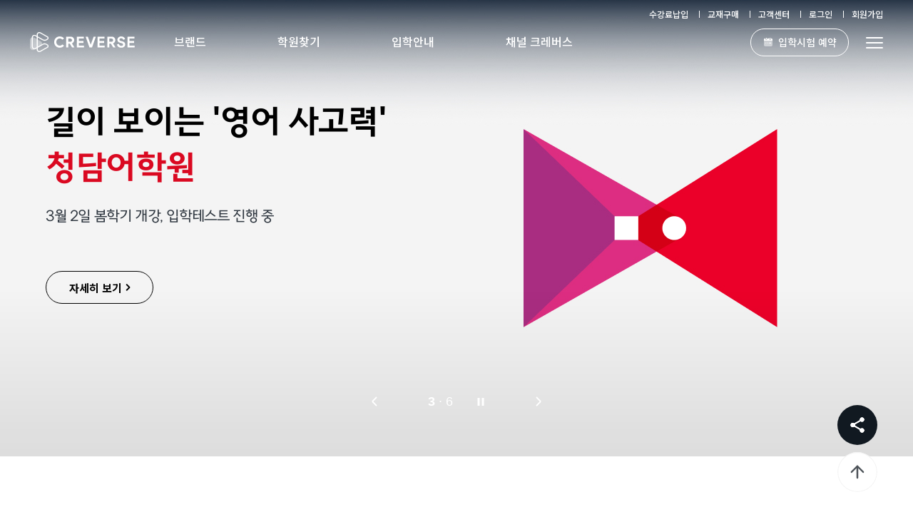

--- FILE ---
content_type: text/html;charset=UTF-8
request_url: https://creverse.com/
body_size: 14052
content:
  <!DOCTYPE html>
<html lang="ko">
<head>
  <meta charset="utf-8">
  
    <title>크레버스(CREVERSE) | 청담어학원 | April어학원 | CMS영재교육센터 | CMS영재관</title>
    <meta name="description" content="언어, 수리 융합 사고력 교육을 통한 글로벌 인재를 양성하는 크레버스, KJMO KMO 영재학교 올림피아드 영어말하기경진대회 수상실적">
    <meta name="keywords" content="크레버스, CREVERSE, 융합, 사고력, 글로벌, 어학원, 영재교육센터, 영재관, KJMO, KMO, 영재학교, 올림피아드, 영어말하기경진대회, 특목, 자사">

          <meta name="robots" content="index,follow" />
        <meta property="og:type" content="website">
    <meta property="og:title" content="크레버스(CREVERSE) | 청담어학원 | April어학원 | CMS영재교육센터 | CMS영재관">
    <meta property="og:description" content="언어, 수리 융합 사고력 교육을 통한 글로벌 인재를 양성하는 크레버스, KJMO KMO 영재학교 올림피아드 영어말하기경진대회 수상실적">
    
    <meta property="og:image" content="https://image.chungdahm.com/mPortal/seo/cp-og-share4.jpg" />

    <meta property="og:url" content="https://www.creverse.com/">
    <meta http-equiv="X-UA-Compatible" content="IE=edge">

        <meta name="viewport" content="width=device-width,initial-scale=1.0,minimum-scale=1.0,maximum-scale=1.0,user-scalable=no">
  
  <link rel="shortcut icon" type="image/x-icon" href="/resource/images/common/favicon.ico" />
  <link rel="apple-touch-icon-precomposed" href="/resource/images/common/apple-touch-icon.png" />
  <meta name="format-detection" content="telephone=no" />


  <span itemscope="" itemtype="http://schema.org/Organization">
    <link itemprop="url" href="https://www.chungdahm.com">
    <a itemprop="sameAs" href="https://www.instagram.com/creverse_official/"></a>
    <a itemprop="sameAs" href="https://www.youtube.com/channel/UC3V2fsIoC-8zygD9Q6tENdA"></a>
    <a itemprop="sameAs" href="https://blog.naver.com/creverse_official"></a>
    <a itemprop="sameAs" href="https://www.facebook.com/CREVERSE"></a>
  </span>
  <script type="application/ld+json">
    {
      "@context": "http://schema.org",
      "@type": "Person",
      "name": "CHUNGDAHM Learning",
      "url": "https://www.chungdahm.com",
      "sameAs": [
        "https://www.instagram.com/creverse_official/",
        "https://www.youtube.com/channel/UC3V2fsIoC-8zygD9Q6tENdA",
        "https://blog.naver.com/creverse_official",
        "https://www.facebook.com/CREVERSE"
      ]
    }
  </script>

  <link rel="stylesheet" href="/resource/css/global.css">
  <link rel="stylesheet" href="/resource/css/common.css">
  <link href="https://fonts.googleapis.com/css2?family=Noto+Sans+KR:wght@100;300;400;500;700;900&display=swap" rel="stylesheet">
  <link rel="stylesheet" href="/resource/css/main.css">
  


  
  <script type="text/javascript">
  function getCookieValue(cookieName) {
   var cookieValue=null;
    if(document.cookie){
        var array=document.cookie.split((escape(cookieName)+'='));
        if(array.length >= 2){
            var arraySub=array[1].split(';');
            cookieValue=unescape(arraySub[0]);
        }
    }
    return cookieValue;
  }

  var DatadogRUM_env = 'dev';
  var DatadogRUM_site = 'us3.datadoghq.com';
  var DatadogRUM_sessionSampleRate = 0;
  var DatadogRUM_sessionReplaySampleRate = 0;
  var DatadogRUM_trackUserInteractions = true;
  var DatadogRUM_trackResources = true;
  var DatadogRUM_trackLongTasks = true;
  var DatadogRUM_defaultPrivacyLevel = 'mask-user-input';


        DatadogRUM_env = 'prod';
      DatadogRUM_sessionSampleRate = 0;
      DatadogRUM_sessionReplaySampleRate = 0;
  

  (function(h,o,u,n,d) {
      h = h[d] = h[d] || { q: [], onReady: function (c) { h.q.push(c) } }
      d=o.createElement(u);d.async=1;d.src=n
      n=o.getElementsByTagName(u)[0];n.parentNode.insertBefore(d,n)
    })(window,document,'script','https://www.datadoghq-browser-agent.com/us3/v4/datadog-rum.js','DD_RUM')
  window.DD_RUM.onReady(function() {
    window.DD_RUM.init({
          clientToken: 'pubde81cdc7285d63ae59aae540230bfa1d',
          applicationId: 'd4884136-22e3-4fa9-a7e7-2ef4effa6fdd',
          site: DatadogRUM_site,
          service: 'creverse-marketing-portal',
          env: DatadogRUM_env,
          // Specify a version number to identify the deployed version of your application in Datadog
          // version: '1.0.0',
          sessionSampleRate: DatadogRUM_sessionSampleRate,
          sessionReplaySampleRate: DatadogRUM_sessionReplaySampleRate,
          trackUserInteractions: DatadogRUM_trackUserInteractions,
          trackResources: DatadogRUM_trackResources,
          trackLongTasks: DatadogRUM_trackLongTasks,
          defaultPrivacyLevel: DatadogRUM_defaultPrivacyLevel,
      });

    window.DD_RUM.startSessionReplayRecording();

    var ccmedia = getCookieValue("ccmedia");
    if(ccmedia !=undefined && ccmedia!="")
    {
      window.DD_RUM.setUser({ id: ccmedia});
    }
  })



</script>



  
  <!-- GTM 으로 교체 2021-11-24 헤더로 이동 20240205-->
  <!-- Google Tag Manager -->
  <script>(function(w,d,s,l,i){w[l]=w[l]||[];w[l].push({'gtm.start': new Date().getTime(),event:'gtm.js'});var f=d.getElementsByTagName(s)[0],j=d.createElement(s),dl=l!='dataLayer'?'&l='+l:'';j.async=true;j.src='https://www.googletagmanager.com/gtm.js?id='+i+dl;f.parentNode.insertBefore(j,f);})(window,document,'script','dataLayer','GTM-52574TX');</script>
  <!-- End Google Tag Manager -->


</head>
<body>
  <div class="skip"><a href="#container"><span>본문바로가기</span></a></div>

<div class="wrap ">

  <!-- header // -->


<header id="header" class="header portal   transparent  ">
  <div class="sc-wrap-mo">
    <div class="sc-wrap">
      <div class="inner-top">
        
                  <h1 class="gnb-logo"><a href="/"><span class="irg ig-logo cr-logo">CREVERSE</span></a></h1>
                  
        <!-- 브랜드 선택 (삭제)// -->
                <!-- // 브랜드 선택 (삭제) -->

                  <!-- C.Honors 모바일 // -->
                    <!-- // C.Honors 모바일 -->
        

        <div class="gnb-mobile-etc mo-show">

                
                  
                  
          <a href="javascript:;" data-onclick="ReservationStep1" data-brchtype="" data-branchctx="" data-brchurlhost="" data-isnewwindow="true" data-brchid="" data-bldgcode="" data-islogin="false" class="entrance mint"><em ></em><span>입학시험 예약</span></a>
                    <a href="/sso-login?uri=%2F" class="login"><span>로그인</span></a>
                  </div>

        <!-- 햄버거메뉴[전체메뉴] c-honors는 모바일 메뉴만// -->
                            <button type="button" class="gnb-all-btn"><span class="line"></span></button>
                <!-- // 햄버거메뉴[전체메뉴] -->

      </div>
      <div class="inner">
        <div class="gnb-right">
          <div class="user">

                                      <span class="irg mo-top-text mo-show"><a href="/sso-login?uri=%2F">로그인</a> 해주세요</span>
                        


            
                                        <div class="item mint mo-hide">
              <a href="javascript:;" data-onclick="ReservationStep1" data-brchtype="" data-branchctx="" data-brchurlhost="" data-isnewwindow="true" data-brchid="" data-bldgcode="" data-islogin="false"><em class="entrance"></em><span>입학시험 예약</span></a>
            </div>
            
          </div>
        <!-- // 로그인 상태 -->

          <!-- 바로가기1 // -->
          <div class="util-1 util-1Log">
                                        <div class="item tip-balloon">
                <a href="javascript:alert('수강료납입은 학부모 계정으로 로그인하여 이용하실 수 있습니다.');" class="tip-subj card_i payment" data-act="title"><span>수강료납입</span></a>
              </div>

            


            <div class="item"><a href="/learn21-sso-login?url=https://www.learn21.co.kr/mypage/class-material" class="textbook"><span>교재구매</span></a></div>
            <div class="item mo-hide"><a href="/cs"><span>고객센터</span></a></div>

                          <div class="item"><a href="javascript:;" onclick="window.app.goCommonLogin('%2F');" class="myinfo"><span>로그인</span></a></div>
              <div class="item mo-hide"><a href="javascript:;" onclick="window.app.goCommonJoin('%2F');"><span>회원가입</span></a></div>
                      </div>
          <!-- // 바로가기1 -->
        </div>

      </div>


                                              <!-- 전체메뉴 / // -->
  <script>
    // $(document).ready(function() {
    //   setTimeout(function(){ $('ul[data-accordion1]').accordion(); }, 300);
    // });
  </script>
<div class="gnb-all-nav">
  <ul class="group" data-accordion='{"reset":true,"media":"(max-width: 767px)"}'>


    <li data-menu='main' data-act='title' >
      <a href="/brand/cdi" class="im-1">브랜드<button type="button" data-act="btn" class="mo-show">하위메뉴 토글</button></a>
      <ul class="sub" data-act='cont'>
                <li><a href="javascript:;" data-onclick="brandcdi" class="cdi">청담어학원</a></li>
        <li><a href="javascript:;" data-onclick="brandapril" class="april">April어학원</a></li>
        <li><a href="javascript:;" class="igarten" data-onclick="brandigarten">iGARTEN</a></li>
        <li><a href="javascript:;" data-onclick="brandmg" class="cms">CMS영재관</a></li>
        <li><a href="javascript:;" data-onclick="brandmt" class="cms lh1n3"><span>CMS</span>영재교육센터 <br class="all_br"/>(사고력관)</a></li>
        <li><a href="javascript:;" data-onclick="brandcoding" class="coding">씨큐브코딩</a></li>
      </ul>
    </li>
    <!--국내 학원찾기 메뉴 : 내 주변 학원 보기로 링크 변경-->
    <li data-menu='main' data-act='title' >

      <a href="/admission" class="im-2">학원찾기<button type="button" data-act="btn" class="mo-show">하위메뉴 토글</button></a>
      <ul class="sub" data-act='cont'>
        <li><a href="javascript:;" onclick="window.app.goBranchMapIndex('','')">국내학원</a></li>
        <li><a href="javascript:;" onclick="window.app.goBranchMapGlobal()">해외학원</a></li>
      </ul>
    </li>

            <li data-menu='main' data-act='title' >
            <a href="/entrance/step?brchType=" class="im-3">입학안내<button type="button" data-act="btn" class="mo-show">하위메뉴 토글</button></a>
      <ul class="sub" data-act='cont'>
        <li><a href="javascript:;" data-onclick="EntranceStep" data-isgnb="" data-isportal="true" data-brchtype="" data-branchctx="" data-islogin="false">입학절차</a></li>
        <li><a href="javascript:;" data-onclick="ReservationStep1" data-brchtype="" data-branchctx="" data-brchurlhost="" data-isnewwindow="true" data-brchid="" data-bldgcode="" data-islogin="false">입학시험 예약</a></li>
        <li><a href="javascript:;" data-onclick="ReservationList" data-isnewwindow="true" data-islogin="false">입학시험 예약현황</a></li>
        <li><a href="javascript:;" data-onclick="GuestReservationList" data-isnewwindow="true" >비회원 예약조회</a></li>
      </ul>
    </li>

    <li data-menu='main' data-act='title' >
			<a href="/channel/news/list" class="im-4">채널 크레버스<button type="button" data-act="btn" class="mo-show">하위메뉴 토글</button></a>
      <ul class="sub" data-act='cont'>
        <li><a href="javascript:;" data-onclick="channelnews">크레버스 소식</a></li>
        <li><a href="javascript:;" data-onclick="channelstory">크레버스 스토리</a>
          <ul class="sub-3">
            <li>
              <a href="/channel/story/cdi-story-list?brchType=cdi">청담어학원</a></li>
            <li><a href="/channel/story/april-story-list?brchType=april">April어학원</a></li>
            <li><a href="/channel/story/i-garten-story-list?brchType=i-garten">아이가르텐</a></li>
            <li><a href="/channel/story/page-story-list?brchType=page">Page By Page</a></li>
          </ul>
        </li>
        <li><a href="javascript:;" data-onclick="channeltalk" class="crvC">톡톡에듀</a></li>
        <li><a  href="javascript:;" data-onclick="channelevent">이벤트</a></li>
      </ul>
    </li>
    <li data-menu='util' data-act='title' class="allmenu-my">
			<a href="/mypage/">마이페이지 <button type="button" data-act='btn' class="mo-show">하위메뉴 토글</button></a>
      <ul class="sub" data-act='cont'>
                <li><a href="/mypage/inquiry-status/qna/list">문의현황</a>
          <ul class="sub-3">
            <li><a href="/mypage/inquiry-status/qna/list">Q&A (본사문의)</a></li>
            <li><a href="/mypage/inquiry-status/online-study/list">온라인 학습문의</a></li>
            <li><a href="/mypage/inquiry-status/one-on-one/list">1:1 문의 (학원문의)</a></li>
          </ul>
        </li>
        <li><a  href="javascript:;" data-onclick="ReservationList" data-isnewwindow="true">입학시험 결과</a></li>
        <li><a href="javascript:;" data-onclick="GuestReservationList" data-isnewwindow="true" >비회원 예약조회</a></li>
      </ul>
    </li>
    <li data-menu='util' data-act='title' class="allmenu-cs im-5 " >
			<a href="/cs">고객센터<button type="button" data-act='btn' class="mo-show">하위메뉴 토글</button></a>
      <ul class="sub " data-act='cont' >
        <li><a href="javascript:;" data-onclick="csfaq">FAQ</a></li>
        <li><a href="javascript:;" data-onclick="csqna">Q&amp;A (본사문의)</a></li>
        <li><a href="javascript:;" data-onclick="csone">1:1문의 (학원문의)</a></li>
        <li><a href="javascript:;" data-onclick="cssupport">온라인학습 지원</a></li>
      </ul>
    </li>
    <li data-menu='util' data-act='title' class="allmenu-helpCenter mo-hide">
      서비스 이용에 <strong>어려움</strong>이 있으신가요?<a href="/cs"><em></em><span>고객센터 바로가기</span></a>
    </li>

  </ul>
</div>
<!-- // 전체메뉴 -->

<!-- GNB // -->
<div class="gnb-nav mo-hide"><!-- 전체 메뉴 중 [data-menu='main'] 항목 가져옴. --></div>
<!-- // GNB -->
                            

    </div>


    <!-- Header내 Footer 영역 // -->
    <div class="external-link">
      <div class="link-group familysite" data-dropdown='{"effect":"slide","focusout":false}'>
        <button type="button" class="subj g-toggle" data-act='title'>크레버스 패밀리 사이트</button>
        <div class="list" data-act='cont'>
          <dl class="group">
            <dt class="full">브랜드 채널</dt>
            <dd><a href="https://www.chungdahm.com/">Learning Center</a></dd>
            <dd><a class="" href="/brand/igarten" target="_blank" title="새창으로 열립니다."><span class="link">iGARTEN</span></a></dd>
            <dd><a class="" href="https://vlc.creverse.com/brand/bouncy" target="_blank" title="새창으로 열립니다."><span>BOUNCY</span></a></dd>
            <dd><a class="" href="https://vlc.creverse.com/brand/noisy" target="_blank" title="새창으로 열립니다."><span>NOISY</span></a></dd>
            <dd><a class="" href="/brand/coding" target="_blank" title="새창으로 열립니다."><span class="link">씨큐브코딩</span></a></dd>
            <dd><a class="" href="/i-garten/creversekidsx/" target="_blank" title="새창으로 열립니다."><span class="link">크레버스 x</span></a></dd>
            <dd><a class="" href="https://www.cmson.com/" target="_blank" title="새창으로 열립니다."><span class="link">EDGE</span></a></dd>
            <dd><a class="" href="https://www.codealive.co.kr" target="_blank" title="새창으로 열립니다."><span class="link">codeAlive</span></a></dd>
                      </dl>
          <dl class="group">
            <dt class="full">ESG</dt>
            <dd style="width:auto;"><a href="https://www.creverseesg.com" target="_blank" title="새창으로 열립니다.">TOGETHER CREVERSE</a></dd>
          </dl>
          <dl class="group">
            <dt class="full">제휴 프로그램</dt>
            <dd><a href="http://ei.chungdahm.com/expression/" target="_blank" title="새창으로 열립니다.">표현어학원</a></dd>
            <dd><a href="http://www.bluesprings.co.kr/" target="_blank" title="새창으로 열립니다.">블루스프링스</a></dd>
          </dl>
          <dl class="group">
            <dt class="full">교재 쇼핑몰</dt>
            <dd><a href="http://www.learn21.co.kr/" target="_blank" title="새창으로 열립니다.">Learn21</a></dd>
          </dl>
          <dl class="group">
            <dt class="full">강사채용</dt>
            <dd><a href="http://www.teachinkorea.com/" target="_blank" title="새창으로 열립니다.">Faculty Recruiting</a></dd>
          </dl>
        </div>
      </div>
      <div class="link-group other" data-dropdown='{"effect":"slide","focusout":false}'>
        <button type="button" class="subj g-toggle" data-act='title'>크레버스 앱</button>
        <ul class="list" data-act='cont'>
          <li><a class="irg-b ig-app-1 js-allim" href="#" ><span>크레버스올림</span></a></li>
          <li><a class="irg-b ig-app-2 js-learningportal" href="#" ><span>청담러닝포털</span></a></li>
          <li><a class="irg-b ig-app-6 js-aprillearningportal" href="#" ><span>April&iGARTEN Learning Portal</span></a></li>
          <li><a class="irg-b ig-app-3 js-buff" href="#"><span>청담버프</span></a></li>
          <li><a class="irg-b ig-app-8 js-aprilbuff" href="#"><span>April Buff</span></a></li>
          <li><a class="irg-b ig-app-4 js-bouncybuff" href="#"><span>BOUNCY Buff</span></a></li>
          <li><a class="irg-b ig-app-7 js-aprilvenatalk" href="#"><span>April VENA Talk</span></a></li>
          <li><a class="irg-b ig-app-9 js-aprilmeme" href="#"><span>April MeMe</span></a></li>
          <li><a class="irg-b ig-app-10 js-bouncymeme" href="#"><span>BOUNCY MeMe</span></a></li>
          <li><a class="irg-b ig-app-11 js-thinkingmeme" href="#"><span>Thinking MeMe</span></a></li>
          <li><a class="irg-b ig-app-12 js-bouncychunktoon" href="#"><span>ChunkToon</span></a></li>
                  </ul>
      </div>

                          <div class="link-group snsLink" data-dropdown='{"effect":"slide","focusout":false}'>
            <button type="button" class="subj g-toggle" data-act='title'>크레버스 sns</button>
            <ul class="list" data-act='cont'>
              <li><a href="https://www.instagram.com/creverse_official/" target="_blank"  class="sns-instar"><span>인스타그램</span></a></li>
              <li><a href="https://www.youtube.com/@CREVERSEofficial" target="_blank" class="sns-youtube"><span>유튜브</span></a></li>
              <li><a href="https://blog.naver.com/creverse_official" target="_blank" class="sns-blog"><span>블로그</span></a></li>
                          </ul>
          </div>


                    

          </div>
    <!-- // Header내 Footer 영역 -->

      </div>

  <!-- 퀵 메뉴 // -->
  <div class="quickNav">
                <ul class="Qright">
          <li class="shareLi">
            <ul class="shareUl">
              <li><button type="button" class="Qblog" onclick="share.naverBlog(); return false;"><span>블로그</span></button></li>
              <li><button type="button" class="Qband" onclick="share.naverBand(); return false;"><span>밴드</span></button></li>
              <li><button type="button" class="Qlink"><span>링크</span><p class="tooltip">링크복사</p></button></li>
            </ul>
            <button type="button" class="share-btn"><span>공유하기</span></button>
          </li>
        <li class="topLi"><button type="button" class="top-btn"><span>TOP</span></button></li>
      </ul>
        </div>

  <!-- // 퀵 메뉴 -->
  <div class="all-bg"></div>
</header>
<!-- // header -->

    <!-- container // -->
  <div id="container" class="container portal mainH">

    <!-- 비주얼 영역 // -->
    <div class="vis-section">
      <div class="vis-slide">
               <div class="slide" v-for="(b, index) in items.topBannerList">
          <div class="textBox">
            <p class="maincopy1" :style="{ color: `${b.bnTitleColor1}`, fontSize: `${b.bnTitleSize1}px` } " v-html="b.bnTitle" ></p>
            <p class="maincopy2" :style="{ color: `${b.bnTitleColor2}`, fontSize: `${b.bnTitleSize2}px` } " v-html="b.bnTitle2" ></p>
            <p class="subcopy" :style="{ color: `${b.bnTitleColor3}`, fontSize: `${b.bnTitleSize3}px` } " v-html="b.bnTitle3" ></p>
            <div class="btnmore" @click.prevent="goBrand(b.bnId)" @mouseover="btnHoverStyles(index, b.bnBtnTitleHoverColor1,'true')" @mouseout="btnHoverStyles(index, b.bnBtnTitleColor1, 'false')" :style="btnInlineStyles(index)">자세히 보기<div class="before"></div><div class="after"></div></div>
          </div>
          <div class="img1920px" :style="{ backgroundImage: `url( '${b.bnPcImage1920}' )` }"></div>
          <div class="img1280px" :style="{ backgroundImage: `url( '${b.bnPcImage1280}' )` }"></div>
          <div class="img1024px" :style="{ backgroundImage: `url( '${b.bnPcImage1024}' )` }"></div>
          <div class="img640px" :style="{ backgroundImage: `url( '${b.bnMobileImage}' )` }"></div>
          <div class="sliderF">
            <button type="button" class="sliderP">
              <div class="before"></div>
              <div class="after"></div>
            </button>
            <p class="pagingInfo"><span class="sNum"></span></p>
            <button type="button" class="btnPlay">
              <div class="on" style="border-left:9px solid #ffffff">
                <div class="before"></div>
                <div class="after"></div>
              </div>
            </button>
            <button type="button" class="sliderN">
              <div class="before"></div>
              <div class="after"></div>
            </button>
          </div>
        </div>
            </div>
    </div>
    <!-- // 비주얼 영역 -->

    <!--  공지사항-->
    <div class="sec2">
      <ul class="tab-ul" id="maintab">
        <li class="active" tab="tab1"><a href="">개강소식</a></li>
        <li tab="tab2"><a href="">공지사항</a></li>
        <li tab="tab3"><a href="">뉴스</a></li>
      </ul>
      <div class="sec2-in">
        <ul class="sec-ul">
          <li class="sec-li active" id="tab1">
            <h3>개강소식</h3>
            <ul class="content-list pc">
                              <li class=""><a href="#none" @click.prevent="detail( '28819', '', '')">[CMS사고력수학관] 12월 1일(월) 겨울학기 개강! 체험수업, 입학설명회 일정 안내</a></li>
                              <li class=""><a href="#none" @click.prevent="detail( '28778', '', '')">[씨큐브코딩] 12월 1일 겨울학기 개강! 체험수업 일정 안내</a></li>
                              <li class=""><a href="#none" @click.prevent="detail( '28164', '', '')">[CMS사고력관] 9월 1일 가을학기 개강! 체험수업, 입학설명회 일정 안내</a></li>
                              <li class=""><a href="#none" @click.prevent="detail( '28136', '', '')">THE OPEN 청담어학원 9월 1일(월) 가을학기 개강</a></li>
                          </ul>
            <a href="#none" class="detail" @click.prevent="tabMenu('Semester')">바로가기</a>
          </li>
          <li class="sec-li" id="tab2">
            <h3>공지사항</h3>
            <ul class="content-list">
                            <li class=""><a href="#none" @click.prevent="detail( '29272', '', '')">씨큐브코딩 3월 2일(월) 봄학기 개강</a></li>
                            <li class=""><a href="#none" @click.prevent="detail( '29264', '', '')">내 아이를 위한 CMS입시 설명회 안내</a></li>
                            <li class=""><a href="#none" @click.prevent="detail( '29253', '', '')">[CMS영재관]2026 봄 CMS입시설명회『계급전쟁』안내</a></li>
                            <li class=""><a href="#none" @click.prevent="detail( '29247', '', '')">청담어학원 3월 2일(월) 봄학기 개강</a></li>
                          </ul>
            <a href="#none" class="detail" @click.prevent="tabMenu('Notice')">바로가기</a>
          </li>
          <li class="sec-li" id="tab3">
            <h3>뉴스</h3>
            <ul class="content-list">
                            <li class=""><a href="#none" @click.prevent="detail( '29158', '', '')">[CMS영재관] 2025 KMO 2차 입상자 96명!</a></li>
                            <li class=""><a href="#none" @click.prevent="detail( '29086', '', '')">[CMS영재관] 2026학년도 과학고등학교 159명 합격!</a></li>
                            <li class=""><a href="#none" @click.prevent="detail( '28611', '', '')">[CMS영재관] 2026학년도 영재학교 342명 합격!</a></li>
                            <li class=""><a href="#none" @click.prevent="detail( '27357', '', '')">[CMS영재관] 2025 자사ㆍ특목 202명 합격!</a></li>
                          </ul>
            <a href="#none" class="detail" @click.prevent="tabMenu('News')">바로가기</a>
          </li>
        </ul>
      </div>
    </div>
    <!--  // 공지사항-->

    <!--    브랜드-->
    <div class="sec3">
      <div class="sec3-in">
        <h2 class="mainttl">21세기 인재를 키우는 <strong>언어 · 수리 사고력 학습</strong></h2>
        <ul class="sec-ul">
          <li class="sec-li active" id="brandtab1">
            <ul class="brandUl">
              <li v-for="b in brandCardList">
                <div class="card">
                  <div class="clickF" :style="{ backgroundImage: `url(${ b.frontImage })` }"></div>
                  <a class="clickB" :href="b.url" :style="{ backgroundImage: `url(${ b.backImage })` }"><button class="moclick"></button></a>
                </div>
              </li>
            </ul>
          </li>
        </ul>
      </div>

    </div>
    <!-- //  브랜드-->

    <!--  수상실적-->
    <div class="sec4">
      <div class="sec4-in">
        <h2 class="mainttl"><strong>PERFORMANCE</strong></h2>
        <h3 class="mainttl-sub">크레버스의 힘! 수상실적으로 증명하다</h3>
        <div class="btnwrap">
          <a class="btnblack" href="#none" @click.prevent="tabMenu('News')">바로가기</a>
        </div>
        <div class="perform-section">
          <div class="perform-slide">
                       <div class="slide" v-for="(p, index) in items.performanceList">
              <a :href="p.bnLink" >
                <div class="slide-img img1920px" :style="{ backgroundImage: `url( '${p.bnPcImage1920}' )` }"></div>
                <div class="slide-img img1280px" :style="{ backgroundImage: `url( '${p.bnPcImage1280}' )` }"></div>
                <div class="slide-img img1024px" :style="{ backgroundImage: `url( '${p.bnPcImage1024}' )` }"></div>
                <div class="slide-img img640px" :style="{ backgroundImage: `url( '${p.bnMobileImage}' )` }"></div>
              </a>
              <div class="slide-ttl">
                <h4><a :href="p.bnLink"  v-html="p.bnTitle"></a></h4>
                <p class="date"></p>
              </div>
            </div>
                    </div>
        </div>
      </div>
    </div>
    <!--  //수상실적-->

    <!--  이벤트-->
    <div class="sec5">
      <div class="sec5-in clearfix">
        <div class="event-con">
          <div class="event-slide">
                     <div class="slide" v-for="(m, index) in items.middleBannerList" :style="{ backgroundColor: `${ m.bnBackground }` }">
              <a :href="m.bnLink" >
                <h5 class="subttl" :style="{ color: `${ m.bnTitleColor1 }` }" v-html="m.bnTitle"></h5>
                <h3 class="mainttl" :style="{ color: `${ m.bnTitleColor2 }` }" v-html="m.bnTitle2"></h3>
                <p class="date" :style="{ color: `${ m.bnTitleColor3 }` }" v-html="m.bnTitle3"></p>
                <div class="thumb img1920px" :style="{ backgroundImage: `url( '${m.bnPcImage1920}' )` }"></div>
                <div class="thumb img1280px" :style="{ backgroundImage: `url( '${m.bnPcImage1280}' )` }"></div>
                <div class="thumb img1024px" :style="{ backgroundImage: `url( '${m.bnPcImage1024}' )` }"></div>
                <div class="thumb img640px" :style="{ backgroundImage: `url( '${m.bnMobileImage}' )` }"></div>
              </a>
              <div class="num-box">
                <div>
                  <span class="current" v-text="index+1">1</span><span> / </span><span class="total-num" v-text="items.middleBannerList.length"></span>
                </div>
                <button class="sliderP"></button>
                <button class="sliderN"></button>
              </div>
            </div>
                    </div>
        </div>
        <div class="event-vis" style="background-color:#F5F6F7;">
                       <a href="https://company.creverse.com/partners" target="_blank">
                      <h3 style="color:#202020">크레버스 가맹 안내</h3>
            <p style="color:#616161">크레버스는 21세기가 요청하는 사회· 문화적 가치를 발굴하고, 가치를 구현하기 위한 역량들로 융합인재 양성의 길을 열어갑니다. 크레버스와 함께할 가맹점을 모집합니다.</p>
            <span class="detail" style="color:#333333">바로가기</span>
            <div class="thumb img1920px" style="background-image: url('https://image.chungdahm.com/mPortal/banner/20230131/event-visual.png')"></div>
            <div class="thumb img1280px" style="background-image: url('https://image.chungdahm.com/mPortal/banner/20230131/event-visual(1).png')"></div>
            <div class="thumb img1024px" style="background-image: url('https://image.chungdahm.com/mPortal/banner/20230131/event-visual(2).png')"></div>
            <div class="thumb img640px" style="background-image: url('https://image.chungdahm.com/mPortal/banner/20230131/event-visual(3).png')"></div>
          </a>
        </div>
      </div>
    </div>
    <!--  //이벤트-->

    <!--    학원 찾기-->
    <div class="sec6">
      <div class="sec6-in">
        <div class="find-wrap">
          <h3>크레버스 학원을 찾고 계신가요? 가까운 학원을 찾아보세요.</h3>
          <div class="selectbox">
            <div class="find-institute" data-dropdown='{"selected":true}'>
              <a href="#none" class="find-institute-subj" data-act='title'>브랜드 선택</a>
              <div class="find-institute-cont-scroll" data-act='cont' data-scrollbar='{"axis":"y"}'>
                <ul class="find-institute-cont">
                  <li><a href="#none" id="js-cdi" data-blind-title="brandSelTitle">청담어학원</a></li>
                  <li><a href="#none" id="js-april" data-blind-title="brandSelTitle">April어학원</a></li>
                                    <li><a href="#none" id="js-mt" data-blind-title="brandSelTitle">CMS영재교육센터</a></li>
                  <li><a href="#none" id="js-mg" data-blind-title="brandSelTitle">CMS영재관</a></li>
                </ul>
              </div>
              <span class="blind" id="brandSelTitle" title="선택">브랜드 선택</span>
            </div>

            <div class="find-institute" data-dropdown='{"selected":true}'>
              <a href="#none" class="find-institute-subj" data-act='title'>지역 선택</a>
              <div class="find-institute-cont-scroll" data-act='cont' data-scrollbar='{"axis":"y"}'>
                <ul class="find-institute-cont">
                                  <li><a href="#none" class="sidoList" data-blind-title="areaSelTitle" a-value="강원">강원</a></li>
                                  <li><a href="#none" class="sidoList" data-blind-title="areaSelTitle" a-value="경기">경기</a></li>
                                  <li><a href="#none" class="sidoList" data-blind-title="areaSelTitle" a-value="광주,전남,전라남도">광주/전남</a></li>
                                  <li><a href="#none" class="sidoList" data-blind-title="areaSelTitle" a-value="대구,경북,경상북도">대구/경북</a></li>
                                  <li><a href="#none" class="sidoList" data-blind-title="areaSelTitle" a-value="대전,충남,충청남도">대전/충남</a></li>
                                  <li><a href="#none" class="sidoList" data-blind-title="areaSelTitle" a-value="부산,경남,울산,경상남도">부산/경남</a></li>
                                  <li><a href="#none" class="sidoList" data-blind-title="areaSelTitle" a-value="서울">서울</a></li>
                                  <li><a href="#none" class="sidoList" data-blind-title="areaSelTitle" a-value="세종">세종</a></li>
                                  <li><a href="#none" class="sidoList" data-blind-title="areaSelTitle" a-value="인천">인천</a></li>
                                  <li><a href="#none" class="sidoList" data-blind-title="areaSelTitle" a-value="전주,전북,전라북도">전주/전북</a></li>
                                  <li><a href="#none" class="sidoList" data-blind-title="areaSelTitle" a-value="제주">제주</a></li>
                                  <li><a href="#none" class="sidoList" data-blind-title="areaSelTitle" a-value="청주,충북,충청북도">청주/충북</a></li>
                                </ul>
              </div>
              <span class="blind" id="areaSelTitle" title="선택">지역 선택</span>
            </div>

            <div id="js-schooldiv" class="find-institute" data-dropdown='{"selected":true}'>
              <a href="#none" class="find-institute-subj" data-act='title'>학원 선택</a>
              <div class="find-institute-cont-scroll" data-act='cont' data-scrollbar='{"axis":"y"}'>
                <ul class="find-institute-cont" id="js-school">
                  <li><a href="#none" class="abrchName" data-blind-title="classSelTitle">학원 선택</a></li>
                </ul>
              </div>
              <span class="blind" id="classSelTitle">학원 선택</span>
            </div>
          </div>
          <div class="find-img" style="background-image:url(resource/images/main/find-img.png)"></div>
        </div>
      </div>
    </div>
    <!--    //학원 찾기-->

    <!--    미디어-->
    <div class="sec7">
      <div class="sec7-bg">
        <div class="sec7-in">
          <h3 class="mainttl">MEDIA</h3>
          <h4 class="mainttl-sub">크레버스 스토리와 영상을 한곳에서 만나보세요</h4>
          <div class="btnwrap">
            <a class="btnwhite" href="/channel/story/list">바로가기</a>
          </div>
          <div class="mediawrap">
            <div class="scroll clearfix">
              <div class="mediabox">
                <a href="/channel/story/detail?bdId=28928&brchType=cdi">
                  <div class="thumb" style="background-image: url('https://image.chungdahm.com/mPortal/board/20251118/20251118183827yanqtykz.jpg')"></div>
                </a>
                <div class="ttlbox">
                  <a href="/channel/story/list" class="cate-more">크레버스 스토리</a>
                  <p class="title">
                    <a href="/channel/story/detail?bdId=28928&brchType=cdi">특목고에서 최상위로 살아남는 법</a>
                  </p>
                </div>
              </div>
              <div class="mediabox">
                <a href="#none" class="aEduList" a-bdId="16949" a-bmCode="cp_talktalkedu" a-bdLinkUrl="https://youtu.be/aAzOPsIuGPs">
                  <div class="thumb" style="background-image: url('https://image.chungdahm.com/mPortal/board/20220401/KakaoTalk_20220401_114232645.jpg')"></div>
                </a>
                <div class="ttlbox">
                  <a href="/channel/talktalkedu/talktalk-list?bmCode=cp_talktalkedu" class="cate-more">톡톡에듀</a>
                  <p class="title">
                    <a href="#none" class="aEduList" a-bdId="16949" a-bmCode="cp_talktalkedu" a-bdLinkUrl="https://youtu.be/aAzOPsIuGPs">[크레버스 캠퍼스] 연고대생 vs 영재 중학생들과 대결</a>
                  </p>
                </div>
              </div>
            </div>
          </div>
        </div>
      </div>
    </div>
    <!--    //미디어-->



    <!-- // container -->




      <!-- footer // -->
<footer class="footer newF">
  <div class="inner">
    <span class="fmenu">
      <span class="mid">
        <a href="https://company.creverse.com/" target="_blank" title="새창으로 열립니다.">회사소개</a>
        <a href="https://company.creverse.com/careers/application" target="_blank" title="새창으로 열립니다.">인재채용</a>
        <a href="https://www.creverseesg.com" id="js-esg" target="_blank" >ESG</a>
                <a href="/popup/terms" target="_blank" id="js-terms">이용약관</a>
        <a href="/popup/privacy"target="_blank" id="js-privacy"><strong>개인정보처리방침</strong></a>
        <span class="cms">
                      <a href="/cs/" >고객센터</a>
                  </span>
      </span>
    </span>
    <address class="mo-show">© CREVERSE Inc.</address>
    <div class="biz-info" data-dropdown='{"effect":"slide","focusout":false, "media":"(max-width: 767px)"}'>
                    <h2 class="biz-name"><button type="button" data-act='title' class="irg-a ig-arr-2">㈜크레버스</button></h2>
                
      <div class="biz-cont" data-act='cont'>
        <div class="info">
                                <span class="item">대표이사 <em>이동훈, 김형준</em></span>
            <span class="item">주소 <em>서울특별시 강남구 테헤란로 521, 21층(삼성동, 파르나스타워)</em></span>
            <span class="item">사업자등록번호 <em>211-87-16710</em></span>
            <span class="item">통신판매업신고 <em>제 강남-8282호</em></span>
            <span class="item">대표전화 <em>02-3429-9407</em></span>
                                </div>
        <address class="mo-hide">Copyright © CREVERSE Inc. All rights reserved.</address>
                  <div class="awards scrollwrap">
              <div class="group">
                <span class="item irg-b ig-awards-4"><span class="mid">ETS 공인 <br class="mo-show" />토플주니어 시험성적
                      취득</span></span>
                <span class="item irg-b ig-awards-5"><span class="mid">[인증범위] 크레버스 온라인 교육 서비스 운영<br class="mo-show" />[유효기간] 2026.01.18 ~ 2029.01.17</span></span>
              </div>
          </div>
              </div>
    </div>
    <div class="external-link">
      <div class="link-group familysite" data-dropdown='{"effect":"slide","focusout":false}'>
        <button type="button" class="subj g-toggle" data-act='title'>Family Site</button>
        <ul class="list" data-act='cont'>
          <li class="ttl">브랜드 채널</li>
          <li><a class="" href="https://www.chungdahm.com/" target="_blank" title="새창으로 열립니다."><span>Learning Center</span></a></li>
          <li><a class="" href="/brand/igarten" target="_blank" title="새창으로 열립니다."><span class="link">iGARTEN</span></a></li>
          <li><a class="" href="https://vlc.creverse.com/brand/bouncy" target="_blank" title="새창으로 열립니다."><span>BOUNCY</span></a></li>
          <li><a class="" href="https://vlc.creverse.com/brand/noisy" target="_blank" title="새창으로 열립니다."><span>NOISY</span></a></li>
          <li><a class="" href="/brand/coding" target="_blank" title="새창으로 열립니다."><span class="link">씨큐브코딩</span></a></li>
          <li><a class="" href="/i-garten/creversekidsx/" target="_blank" title="새창으로 열립니다."><span class="link">크레버스 x</span></a></li>
          <li><a class="" href="https://www.cmson.com/" target="_blank" title="새창으로 열립니다."><span class="link">EDGE</span></a></li>
          <li><a class="" href="https://www.codealive.co.kr" target="_blank" title="새창으로 열립니다."><span class="link">codeAlive</span></a></li>
          <li class="ttl">ESG</li>
          <li><a class="" href="https://www.creverseesg.com" target="_blank" title="새창으로 열립니다."><span class="link">TOGETHER CREVERSE</span></a></li>
          <li class="ttl">제휴 프로그램</li>
          <li><a class="" href="http://ei.chungdahm.com/expression/" target="_blank" title="새창으로 열립니다." style="margin-right:5px;"><span>표현어학원</span></a></li>
          <li><a class="" href="http://www.bluesprings.co.kr/" target="_blank" title="새창으로 열립니다."><span>블루스프링스</span></a></li>
          <li><strong>교재 쇼핑몰 </strong><a class="" href="http://www.learn21.co.kr/" target="_blank" title="새창으로 열립니다."><span>Learn21</span></a></li>
          <li><strong>강사채용 </strong><a class="" href="http://www.teachinkorea.com/" target="_blank" title="새창으로 열립니다."><span>Faculty recruiting</span></a></li>
        </ul>
      </div>
      <div class="link-group other" data-dropdown='{"effect":"slide","focusout":false}'>
        <button type="button" class="subj g-toggle" data-act='title'>크레버스 앱</button>
        <ul class="list" data-act='cont'>
          <!-- 20230102 modify -->
          <li><a class="ig-app-1 js-allim" href="#none"><span>크레버스올림</span></a></li>
          <li><a class="ig-app-6 js-aprillearningportal" href="#none"><span>April&iGARTEN Learning Portal</span></a></li>
          <li><a class="ig-app-8 js-aprilbuff" href="#none"><span>April Buff</span></a></li>
          <li><a class="ig-app-9 js-aprilmeme" href="#none"><span>April MeMe</span></a></li>
          <li><a class=" ig-app-11 js-thinkingmeme" href="#none"><span>Thinking MeMe</span></a></li>
          <li><a class=" ig-app-2 js-learningportal" href="#none"><span>청담러닝포털</span></a></li>
          <li><a class=" ig-app-3 js-buff" href="#none"><span>청담버프</span></a></li>
          <li><a class=" ig-app-4 js-bouncybuff" href="#none"><span>BOUNCY Buff</span></a></li>
          <li><a class=" ig-app-7 js-aprilvenatalk" href="#none"><span>April VENA Talk</span></a></li>
          <li><a class=" ig-app-10 js-bouncymeme" href="#none"><span>BOUNCY MeMe</span></a></li>
          <li><a class=" ig-app-12 js-bouncychunktoon" href="#none"><span>ChunkToon</span></a></li>
          <!-- <li><a class="irg-b ig-app-4 js-phonicsconcert" href="#none">Phonics Concert</a></li> -->
          <!--// 20230102 modify -->
        </ul>
      </div>
      <div class="sns">
                          <a href="https://blog.naver.com/creverse_official" target="_blank" title="새창으로 열립니다."><span class="irg ig-sns-bg">블로그</span></a>
          <a href="https://www.instagram.com/creverse_official/" target="_blank" title="새창으로 열립니다."><span class="irg ig-sns-ig">인스타그램</span></a>
          <a href="https://www.youtube.com/@CREVERSEofficial" target="_blank" title="새창으로 열립니다."><span class="irg ig-sns-yt">유튜브</span></a>
                        </div>

          </div>
  </div>
</footer>
<!-- // footer -->

<div id="js-termsLayer" class="pop-wrap pop-layer pop-w" data-uipopset='{"isDim" : true}'></div><div id="js-privacyLayer" class="pop-wrap pop-layer pop-w" data-uipopset='{"isDim" : true}'></div><div id="js-buffLayer" class="pop-wrap pop-layer pop-w" data-uipopset='{"isDim" : true}'></div><div id="js-learningportalLayer" class="pop-wrap pop-layer pop-w" data-uipopset='{"isDim" : true}'></div><div id="js-aprillearningportalLayer" class="pop-wrap pop-layer pop-w" data-uipopset='{"isDim" : true}'></div><div id="js-allimLayer" class="pop-wrap pop-layer pop-w" data-uipopset='{"isDim" : true}'></div><div id="js-ismsLayer" class="pop-wrap pop-layer pop-w" data-uipopset='{"isDim" : true}'></div><div id="js-elibraryLayer" class="pop-wrap pop-layer pop-w" data-uipopset='{"isDim" : true}'></div><div id="js-aprilvenatalkLayer" class="pop-wrap pop-layer pop-w" data-uipopset='{"isDim" : true}'></div><div id="js-aprilbuffLayer" class="pop-wrap pop-layer pop-w" data-uipopset='{"isDim" : true}'></div><div id="js-aprilmemeLayer" class="pop-wrap pop-layer pop-w" data-uipopset='{"isDim" : true}'></div><div id="js-phonicsconcertLayer" class="pop-wrap pop-layer pop-w" data-uipopset='{"isDim" : true}'></div><div id="js-igartenOnlineClassLayer" class="pop-wrap pop-layer pop-w" data-uipopset='{"isDim" : true}'></div>

<div id="js-igartenOnlineclassViewLayer" class="pop-wrap pop-layer onlineClassview" data-uipopset='{"isDim" : true}'>
  <div id="OnlineClassView">
    <button type="button" class="pop-btn-close" onclick="window.app.igartenOnlineClassViewLayerClose()">닫기</button>
    <div class="frame">
      <iframe id="igartenOnlineiframe" frameborder="0" width="1206" height="680" src="" allow="accelerometer; autoplay; encrypted-media; gyroscope; picture-in-picture" allowfullscreen="allowfullscreen"></iframe>
    </div>
    </div>
</div>
  


</div>

  <ul id="js-messages" style="display: none;">
   <li>msg.001=허용하지 않는 확장자 입니다. 허용확장자를 확인해 주세요.</li>
   <li>msg.002=첨부파일은 5MB 이하만 가능합니다.</li>
   <li>msg.003=첨부파일 내용이없습니다.</li>
   <li>msg.004=구분을 선택해 주세요.</li>
   <li>msg.005=제목을 입력해 주세요.</li>
   <li>msg.006=문의하실 내용을 입력해 주세요.</li>
   <li>msg.007=등록이 완료되었습니다. 신속하게 답변 드리도록 하겠습니다.</li>
   <li>msg.008=등록에 실패하였습니다.</li>
   <li>msg.009=답변 수신을 위한 이메일 정보가 필요합니다.
개인정보수정 페이지에서 이메일을 수정해주세요.</li>
   <li>msg.010=사용자의 이메일 형식이 잘못 되었습니다.
개인정보수정 페이지에서 이메일을 수정해주세요.</li>
   <li>msg.011=내용을 입력해 주세요.</li>
   <li>msg.012=고객센터로 메일을 발송하였습니다.</li>
   <li>msg.013=연락처를 입력하세요.</li>
   <li>msg.014=날짜를 입력하세요.</li>
   <li>msg.015=시간을 입력하세요.</li>
   <li>msg.016=상담 가능 시간대 선택을 잘못하셨습니다.
상담 가능 시간대를 확인해 주세요.</li>
   <li>msg.017=신청이 접수 되었습니다.</li>
   <li>msg.018=신청이 정상적으로 처리되지 않았습니다.</li>
   <li>msg.019=온라인학습 가이드는 재원생에게만 제공됩니다.</li>
   <li>msg.020=현재 학기 재원 중이거나 다음 학기에 배치된 학생 및 학부모님만 이용 가능합니다.</li>
   <li>msg.021=휴대폰(부모님) 번호를 입력해 주세요.</li>
   <li>msg.022=휴대폰(부모님) 번호를 정확히 입력해 주세요.</li>
   <li>msg.023=이메일 주소를 입력해 주세요.</li>
   <li>msg.024=이메일 주소가 유효하지 않습니다.</li>
   <li>msg.025=학년 및 연령을 선택해 주세요.</li>
   <li>msg.026=학교 정보를 선택해 주세요</li>
   <li>msg.027=개인정보 제공에 대한 동의(필수) 항목에 체크하셔야 합니다.</li>
   <li>msg.028=개인정보 수집, 이용에 대한 동의 영상, 사진 및 음성 (필수) 항목에 체크하셔야 합니다.</li>
   <li>msg.029=입학시험 응시 일시를 선택해 주세요.</li>
   <li>msg.030=해당 일시는 예약 가능 인원이 0명이라 예약할 수 없습니다.</li>
   <li>msg.031=잘못된 요청입니다.</li>
   <li>msg.032=자녀를 선택해 주세요.</li>
   <li>msg.033=학교명을 입력해 주세요.</li>
   <li>msg.034=2자 이상 입력해 주세요.</li>
   <li>msg.035=휴대폰(학생) 번호를 정확히 입력해 주세요.</li>
   <li>msg.036=검색어를 입력해 주세요.</li>
   <li>msg.037=클립보드에 복사 하였습니다.</li>
   <li>msg.038=등록이 완료 되었습니다.</li>
   <li>msg.039=좋아요는 한번만 등록하실 수 있습니다.</li>
   <li>msg.040=좋아요 등록에 실패하였습니다.</li>
   <li>msg.041=환불가능한 일이 아닙니다.</li>
   <li>msg.042=선택하신 글은 로그인하셔야 보실 수 있습니다. 로그인하시겠습니까? </li>
   <li>msg.043=응모 대상이 아닙니다.</li>
   <li>msg.044=이미 참여 하였습니다.</li>
   <li>msg.045=개인정보수정에서 선호브랜치를 등록하셔야 이용이 가능합니다.</li>
   <li>msg.047=닉네임을 입력해 주세요.</li>
   <li>msg.048=닉네임은 영문만 입력해 주세요.</li>
   <li>msg.049=교실수업과 온라인 학습 일괄 결제가 불가능하여 교실수업 결제 후 온라인 학습 결제가 이루어지니 참고하시기 바랍니다.</li>
   <li>msg.050=개인정보수정에서 선호브랜치를 등록하셔야 이용이 가능합니다.\n개인정보수정으로 이동하시겠습니까?</li>
   <li>msg.051=등록된 자녀가 없습니다. 자녀를 등록하셔야 이용이 가능합니다.\n자녀관리 화면으로 이동하시겠습니까?</li>
   <li>msg.052=자녀의 계정으로 로그인하여 개인정보수정에서 선호브랜치를 등록하셔야 이용이 가능합니다.</li>
   <li>msg.053=해당 주소는 V ON Class 를 이용할 수 없습니다.
어학원찾기를 통해 오프라인 학원을 이용하여 주시기 바랍니다.
어학원찾기로 이동하시겠습니까?</li>
   <li>msg.054=V ON Class 입학시험을 예약 하시려면 주소를 입력해주세요.</li>

   <li>msg.901=처리 도중 문제가 발생했습니다. 잠시 후 다시 시도해 주세요.</li>
   <li>msg.902=팝업이 차단되었습니다. 팝업 허용 후 다시 이용해 주세요.</li>
   <li>msg.904=문제가 발생하였습니다..</li>
</ul>
  <script id="js-branchesTemplate" type="text/x-lodash-template">
<% _.forEach(branches, function(branch) { %>
  <li><a href="/<%= branch.brchType.toLowerCase() %>/<%= branch.brchUrlhost %>/" data-for="js-branches" class="option irg-b ig-option"><%= branch.brchName  %> <% if (branch.newYn === 1) { %><span class="ico-txt-6">N<span class="blind">EW</span></span><% } %></a></li>
<% }); %>
</script>

<script id="js-moBranchesTemplate" type="text/x-lodash-template">
  <option>학원을 선택해주세요.</option>
<% _.forEach(branches, function(branch) { %>
  <option value="/<%= branch.brchType.toLowerCase() %>/<%= branch.brchUrlhost %>/"><%= branch.brchName %></option>
<% }); %>
</script>

<script>history.scrollRestoration = "manual"</script>
<script src="/resource/js/ui.vendor.js"></script>
<script src="/resource/js/ui.js"></script>
<script src="/resource/js/lodash.4.17.11.min.js"></script>

<!--vue 2.0 픽스 하여 사용 : ie 호환 문제등으로 인해 픽스-->
<script src="/resource/js/vue.2.6.14.min.js"></script>


<script src="/resource/js/vue2-filters.min.js"></script>
<script src="/resource/js/dayjs.1.11.7.min.js"></script>
<script src="/resource/js/numeral.2.0.6.min.js"></script>
<script src="/resource/js/clipboard.2.0.0.min.js"></script>
<script src="/resource/js/isMobile.0.5.1.min.js"></script>
<script src="/resource/js/js.cookie.2.min.js"></script>
<script src="/js/modules/request.js"></script>

<script src="/resource/js/jquery-migrate-1.2.1.min.js"></script>
<script src="/resource/js/slick.1.8.1.min.js"></script>

<script src="//www.gstatic.com/charts/loader.js"></script>
<script>
  window.$ = window.$ || $jq;

  // 전역 변수
  var $config =  {
    profile: "prod",
    uri: "/",
    uriWithQuerystring: "%2F",
    branchCtx: "",
    format: {
      yyyymmdd: "YYYY-MM-DD"
    },
    isMobile : "false",
    brInfo : "Chrome",
    mobileMaxWidth : 767, // 이것보다 크면 pc ui
    app: {
      domain: "https://www.creverse.com",
      cookieDomain: "creverse.com",
      site: {
        formerChungdahm: "http://my.chungdahm.com",
        account: "https://account.creverse.com",
        image: "https://image.chungdahm.com/mPortal",
        learn21: "https://www.learn21.co.kr",
        learn21Pathfee: "/mypage/class-material",
        learn21Pathorder: "/mypage/order/list",
        learn21Pathcs: "/cs/guide",
        learn21Pathrevoke: "/mypage/revoke/list",
        learningportal: "https://learning.chungdahm.com",
        mtportal: "https://think.chungdahm.com",
        vlclearningportal: "https://vlclearning.chungdahm.com",
        payportal: "https://pay.creverse.com",
        admission: "https://il.chungdahm.com",
        egoportal : "https://www.bouncyego.com",
        egoportalssologin : "https://www.bouncyego.com/vonclass-sso-login",
        vonmicrosite: "https://www.v-onclass.com",
        vlcmarketingportal :"https://vlc.creverse.com",
        vlcmarketingportalssologin: "https://vlc.creverse.com/vonclass-sso-login",
        vlcaudience : "von_marketing",
        rest: "https://rest.chungdahm.com:44370",
        ontest : "https://ontest.chungdahm.com",
        vlclearningaudience : "learningportal"
      },
      brchIdList : {
        vlcBouncyEgoBrchId : "",
        aprilHanoiBrchId: "",
        igartenHanoiBrchId: "",
        creverseKidsBrchId: "",
        creverseKidsXBrchId: ""
      }
    }
  };
</script>
<script src="/js/modules/messages.js"></script>
<script src="/js/modules/geolocation.js"></script>
<script src="/js/modules/share.js"></script>
<script src="/js/app.js"></script>


                                                  



  <!-- Global site tag (gtag.js) - Google Ads: 20240205 키 변경 AW-755990241 (org: AW-386607467)-->
  <script async src="https://www.googletagmanager.com/gtag/js?id=AW-755990241"></script>
  <script>
    window.dataLayer = window.dataLayer || [];
    function gtag_1(){dataLayer.push(arguments);}
    gtag_1('js', new Date());
    gtag_1('config', 'AW-755990241');
  </script>






<!--틱톡 삭제 20240205-->




    <!--페이스북/인스타그램-->
    <!-- Meta Pixel Code 20240205 키 변경 '702027708205980' (org:'432708560940790') -->
    <script>
        !function (f, b, e, v, n, t, s) {
            if (f.fbq) return; n = f.fbq = function () {
                n.callMethod ?
                    n.callMethod.apply(n, arguments) : n.queue.push(arguments)
            };
            if (!f._fbq) f._fbq = n; n.push = n; n.loaded = !0; n.version = '2.0';
            n.queue = []; t = b.createElement(e); t.async = !0;
            t.src = v; s = b.getElementsByTagName(e)[0];
            s.parentNode.insertBefore(t, s)
        }(window, document, 'script',
            'https://connect.facebook.net/en_US/fbevents.js');
        fbq('init', '702027708205980');
        fbq('track', 'PageView');
    </script>
    <noscript>
        <img height="1" width="1" style="display:none"
             src="https://www.facebook.com/tr?id=702027708205980&ev=PageView&noscript=1" />
    </noscript>
    <!-- End Meta Pixel Code -->

  <!-- Kakao pixel 기본 픽셀 설치 (방문이벤트) 20240205 -->
  <script type="text/javascript" charset="UTF-8" src="//t1.daumcdn.net/kas/static/kp.js"></script>
  <script type="text/javascript">
    kakaoPixel('6970647612785606047').pageView();
  </script>



<!-- 카카오톡(채널) 삭제 20240205-->


    <!--카카오모먼트 삭제 20240205-->


  <!-- 20230921 웹로그 트래킹 서비스 뷰저블 추척코드 전체 페이지에 추가 https://sr.creverse.com/issues/4150 -->
  <script type="text/javascript"> (function(w, d, a){ w.__beusablerumclient__ = { load : function(src){ var b = d.createElement("script"); b.src = src; b.async=true; b.type = "text/javascript"; d.getElementsByTagName("head")[0].appendChild(b); } };w.__beusablerumclient__.load(a + "?url=" + encodeURIComponent(d.URL)); })(window, document, "//rum.beusable.net/load/b230811e152051u325"); </script>



<!-- 20240104 mixpanel 웹사이트 애널리틱스 전체 페이지에 추가 (데이터 확인을 위해 개발에서도 실행되도록 함) 20240508 쿠키 사이즈 문제로 삭제함(결제시 문제 발생 가능, 서상민부장님 검토후 삭제)-->




<!-- 20240205 네이버 로그분석 설치 전체 페이지에 추가 (데이터 확인을 위해 개발에서도 실행되도록 함) -->
<!-- 공통 적용 스크립트 , 모든 페이지에 노출되도록 설치. 단 전환페이지 설정값보다 항상 하단에 위치해야함 -->
<script type="text/javascript" src="//wcs.naver.net/wcslog.js"> </script>
<script type="text/javascript">
  if (!wcs_add) var wcs_add={};
  wcs_add["wa"] = "s_2cb70844fd63";
  if(window.wcs) {
    wcs.inflow("creverse.com");
  }
  wcs_do();
</script>

    <script type="text/javascript" src="https://openapi.map.naver.com/openapi/v3/maps.js?ncpKeyId=v9cp8hiq94"></script>   <script src="/js/modules/hashbang.js"></script>
  <script src="/js/index.js"></script>



</body>
</html>

--- FILE ---
content_type: text/css
request_url: https://creverse.com/resource/css/global.css
body_size: 60556
content:
@charset "UTF-8";

/********************* RESET *********************/
/*html {overscroll-behavior: none;}*/
html,body { height:100%; }
body { -webkit-text-size-adjust:none; }
body.gray {background-color:#f7f7f7;}
body,div,dl,dt,dd,ul,ol,li,h1,h2,h3,h4,h5,h6,pre,code,form,fieldset,legend,textarea,p,blockquote,th,td,input,select,textarea,button { margin:0; padding:0; }
body,input,select,textarea,button,table { font-family:'맑은 고딕','Malgun Gothic','돋움',dotum, sans-serif; font-size:14px; color:#666; word-break:keep-all; word-wrap:break-word; }
h1,h2,h3,h4, h5,h6 { font-weight:inherit; font-size:inherit; }
fieldset { border:0; }
img { border:0; vertical-align:middle; }
video,audio,object,embed,iframe { max-width:100%; height:auto; }
article, aside, details, figcaption, figure, footer, header, hgroup, main, nav, section, summary { display:block; }
dl,ul,ol,menu { list-style:none; }
em,address { font-style:normal; }
a { color:inherit; text-decoration:none; }
a:hover,a:active,a:focus { text-decoration:none; }
input,select,textarea,button { vertical-align:middle; border-radius:0;-webkit-appearance:none; appearance:none; box-sizing:border-box; }
button { cursor:pointer; width:auto; overflow:visible; color:inherit; font-size:inherit; vertical-align:middle; background:none; background:transparent; border:none; box-sizing:border-box; }
table { border-collapse:collapse; border-spacing:0; table-layout:fixed; width:100%; empty-cells:show; }
/* .ios.mobile table { table-layout:auto; } */
caption, legend { text-indent:-9999px; width:0; height:0; font-size:1px; line-height:0; border:0; white-space:nowrap; overflow:hidden; }
input { box-sizing:border-box; -webkit-appearance:none; appearance:none; resize:none; box-shadow:none !important; }
input[type='text']::-ms-clear { display:none; }
input:checked[type='checkbox'] { -webkit-appearance:checkbox; }
input,textarea { -webkit-tap-highlight-color:rgba(0,0,0,0) }
input[type='text']:disabled, input[disabled="disabled"], input.disabled, input.readonly{ background-color:#f5f5f5; color:#666; cursor:default; }
button[disabled="disabled"], button.disabled { background-color:#ccc; color:#fff; cursor:default; border:none; }
button[disabled="disabled"]:hover, button.disabled:hover { text-decoration:none; color:#fff; }
a.disabled { background-color:#ccc; color:#fff; cursor:default; border:none; }
a.disabled:hover { text-decoration:none; color:#fff; }
select { color:#666; vertical-align:middle; -webkit-appearance:none; -moz-appearance:none; appearance:none; border-radius:0;  box-sizing:border-box; }
select[disabled="disabled"] { background-color:#f4f4f4; color:#666; }
select::-ms-expand { display:none; }
input[data-fakefile="file"] { position:absolute; width:1px; height:16px; padding:0; margin:0; opacity:0; overflow:hidden; box-sizing:border-box; }
sup { line-height:1; }
[v-cloak] { display:none; }

::-webkit-input-placeholder { color:#666 !important; }
::-moz-placeholder { color:#666 !important; }
:-ms-input-placeholder { color:#666 !important; }
:-moz-placeholder { color:#666 !important; }

/* accessibility */
.blind { display:block; position:absolute; left:-9999px; text-indent:9999px; width:0; height:0; border:0; overflow:hidden; font-size:1px; line-height:0; white-space:nowrap; }
.skip { position:fixed; left:0; top:-1px; width:100%; z-index:1000; overflow:hidden; font-size:0; line-height:0; }
.skip a { display:block; position:relative; margin-top:-30px; left:0; width:0; text-align:center; outline:none; white-space:nowrap; overflow:hidden }
.skip a:active, .skip a:focus { margin-top:0; width:auto; text-decoration:none; cursor:pointer; padding:1px 6px 2px 6px; font-size:12px; line-height:26px; color:#fff; background:#000 }
.js-visible { display:block !important; opacity:0 !important; }

/********************* SWIPE *********************/
.swipe-initialized { position:relative; overflow:hidden; cursor:move; }
.swipe-initialized.swipe-off { cursor:default; }
.swipe-initialized .swipe-cont { position:relative; }
.swipe-guide::before { content:''; position:absolute; left:50%; top:50%; width:140px; height:60px; border-radius:60px; -webkit-transform:translateY(-50%); transform:translateY(-50%); opacity:1; z-index:10; -webkit-transition:opacity 0.3s ease; transition:opacity 0.3s ease; background:url("../images/common/swipe-guide.png") center center no-repeat; background-color:rgba(0,0,0,.6); background-size:78px 18px; }
.swipe-guide.swipe-off::before { opacity:0; z-index:-1; }
.swipe-prev, .swipe-next { position:absolute; top:50%; width:35px; height:35px; -webkit-transform:translateY(-50%); transform:translateY(-50%); }
.swipe-prev .ir, .swipe-next .ir { width:15px; height:15px; border:0 solid #000; border-width:1px 1px 0 0; }
.swipe-prev .ir { -webkit-transform:rotate(225deg); transform:rotate(225deg); margin:-2px -5px 0 0; }
.swipe-next .ir { -webkit-transform:rotate(45deg); transform:rotate(45deg); margin:-2px 0 0 -5px; }
.swipe-prev[disabled], .swipe-next[disabled] { opacity:.26; }
.swipe-off .swipe-prev, .swipe-off .swipe-next { display:none; }
.swipe-prev { left:0; }
.swipe-next { right:0; }
@media screen and (max-width:767px) {
  .swipe-guide::before { width:80px; height:43px; border-radius:43px; background-image:url("../images/common/swipe-guide-mo.png"); background-size:45px 15px; }
}
/********************* SLICK SLIDE *********************/
.slick-block-js { display:block !important; opacity:0 !important; height:0 !important; overflow:hidden; }
.slick-slider { display:block; position:relative; box-sizing:border-box; -webkit-user-select:none; -moz-user-select:none; -ms-user-select:none; user-select:none; -webkit-touch-callout:none; -khtml-user-select:none; -ms-touch-action:pan-y; touch-action:pan-y; -webkit-tap-highlight-color:transparent; }
.slick-slider:after { content:''; clear:both; display:block; }
.slick-list { position:relative; display:block; overflow:hidden; margin:0; padding:0; }
.slick-list.dragging { cursor:pointer; cursor:hand; }
.slick-slider .slick-track, .slick-slider .slick-list { -webkit-transform:translate3d(0, 0, 0); -moz-transform:translate3d(0, 0, 0); -ms-transform:translate3d(0, 0, 0); -o-transform:translate3d(0, 0, 0); transform:translate3d(0, 0, 0); }
.slick-track { position:relative; top:0; left:0; display:block; }
.slick-track:before, .slick-track:after { display:table; content:''; }
.slick-track:after { clear:both; }
.slick-slide {  float:left; height:100%; }
[dir='rtl'] .slick-slide { float:right; }
.slick-slide.slick-loading img { display:none; }
.slick-slide.dragging img { pointer-events:none; }
.slick-initialized .slick-slide { display:block; }
/*.slick-loading .slick-track { visibility:hidden; } text ellipsis 버그로 숨김*/
/*.slick-loading .slick-slide { visibility:hidden; } text ellipsis 버그로 숨김*/
.slick-vertical .slick-slide { display:block; height:auto; border:0; }
.slick-controls { text-align:center; }
.slick-arrow { position:absolute; z-index:10; -webkit-transition:background 0.3s, border 0.3s ease; transition:background 0.3s, border 0.3s ease; }
.slick-arrow.slick-disabled, .slick-arrow.slick-hidden { cursor:default; opacity:0; -webkit-transition:opacity 0.2s ease; transition:opacity 0.2s ease; }
.slick-dots { display:inline; width:100%; font-size:0; line-height:1; vertical-align:middle;text-align:center;  }
.slick-dots > li { display:inline; }
.slick-dots button { cursor:pointer; overflow:hidden; white-space:nowrap; text-indent:-100px; border-radius:100%; text-align:left; width:9px; height:9px; margin:0 3px; vertical-align:middle; background:#eee; box-sizing:border-box; }
.slick-dots .slick-active button { background:#b11533; }
.slick-dots button.custom-btn { width:auto; height:auto; overflow:visible; text-indent:0; border-radius:0; margin:0; }
/*.contents.nomargin{margin:0 auto;}*/
/*.contents .slick-list{padding:0 42px!important}*/
/*@media print, all and (max-width:1024px) {*/
/*  .contents.nomargin{margin:0;}*/
/*  .slick-list{padding:0 42px;}*/
/*  .slick-arrow.slick-prev{left:20px!important;}*/
/*  .slick-arrow.slick-next{right:20px!important;}*/
/*}*/
/*@media print, all and (max-width:767px) {*/
/*  .contents.nomargin{margin:0;}*/
/*  .slick-list, .contents .sec3-tab{padding:0 20px;}*/
/*  .sch-brand-item:not(:last-child){margin-right:20px!important}*/
/*  .slick-arrow.slick-prev{left:10px!important; display:none;}*/
/*  .slick-arrow.slick-next{right:10px!important; display:none;}*/
/*}*/

/********************* CUSTOM SCROLLBAR *********************/
.mCustomScrollbar, .mCustomScrollbar.mCS_touch_action, .mCustomScrollbar.mCS_touch_action .mCS-aviva.mCSB_scrollTools { -ms-touch-action:auto; touch-action:auto; }
.mCustomScrollBox { -ms-touch-action:pan-x; touch-action:pan-x; }
.mCustomScrollBox.mCSB_vertical_horizontal { -ms-touch-action:auto; touch-action:auto; }
.mCustomScrollBox.mCSB_horizontal { -ms-touch-action:pan-y; touch-action:pan-y; }
.mCustomScrollBox { position:relative; overflow:hidden; height:100%; max-width:100%; outline:0; direction:ltr }
.mCSB_container { overflow:hidden; width:auto; height:auto }
.mCSB_container.mCS_no_scrollbar_y.mCS_y_hidden { margin-right:0 }
.mCSB_scrollTools { position:absolute; height:auto; left:auto; top:0; right:0; bottom:0; }
.mCSB_scrollTools .mCSB_draggerContainer { position:absolute; top:0; left:0; bottom:0; right:0; height:auto }
.mCSB_scrollTools .mCSB_dragger { cursor:pointer; width:100%; z-index:1 }
.mCSB_scrollTools.mCSB_scrollTools_horizontal { width:auto; top:auto; right:0; bottom:0; left:0 }
.mCSB_scrollTools.mCSB_scrollTools_horizontal .mCSB_dragger { height:100%; left:0 }
.mCSB_scrollTools .mCSB_dragger .mCSB_dragger_bar { position:relative; height:100%; margin:0 auto; -webkit-border-radius:0; -moz-border-radius:0; border-radius:0; text-align:center }
.mCSB_scrollTools.mCSB_scrollTools_horizontal .mCSB_dragger .mCSB_dragger_bar { width:100%; margin:0 auto }
.mCSB_scrollTools .mCSB_draggerRail { height:100%; margin:0 auto; -webkit-border-radius:0; -moz-border-radius:0; border-radius:0 }
.mCSB_scrollTools.mCSB_scrollTools_horizontal .mCSB_draggerRail { width:100%; height:5px; margin:0 }
.mCSB_scrollTools,.mCSB_scrollTools .mCSB_buttonDown,.mCSB_scrollTools .mCSB_buttonLeft,.mCSB_scrollTools .mCSB_buttonRight,.mCSB_scrollTools .mCSB_buttonUp,.mCSB_scrollTools .mCSB_dragger .mCSB_dragger_bar { -webkit-transition:opacity .2s ease-in-out,background-color .2s ease-in-out; -moz-transition:opacity .2s ease-in-out,background-color .2s ease-in-out; -o-transition:opacity .2s ease-in-out,background-color .2s ease-in-out; transition:opacity .2s ease-in-out,background-color .2s ease-in-out }
.mCS-autoHide>.mCustomScrollBox>.mCSB_scrollTools,.mCS-autoHide>.mCustomScrollBox~.mCSB_scrollTools { opacity:0; filter:"alpha(opacity=0)"; -ms-filter:"alpha(opacity=0)" }
.mCS-autoHide:hover>.mCustomScrollBox>.mCSB_scrollTools,.mCS-autoHide:hover>.mCustomScrollBox~.mCSB_scrollTools,.mCustomScrollBox:hover>.mCSB_scrollTools,.mCustomScrollBox:hover~.mCSB_scrollTools,.mCustomScrollbar>.mCustomScrollBox>.mCSB_scrollTools.mCSB_scrollTools_onDrag,.mCustomScrollbar>.mCustomScrollBox~.mCSB_scrollTools.mCSB_scrollTools_onDrag { opacity:1; filter:"alpha(opacity=100)"; -ms-filter:"alpha(opacity=100)" }
.mCSB_vertical > .mCSB_container { padding-right:30px; box-sizing:border-box; }
.mCSB_horizontal > .mCSB_container { padding-bottom:30px }
.mCSB_vertical_horizontal .mCSB_container_wrapper {}
/* mCSB_scrollTools */
.mCSB_scrollTools { width:16px; opacity:.75; filter:"alpha(opacity=75)"; -ms-filter:"alpha(opacity=75)" }
.mCSB_scrollTools.mCSB_scrollTools_horizontal { height:16px; }
.mCSB_vertical_horizontal>.mCSB_scrollTools.mCSB_scrollTools_vertical { bottom:20px }
.mCSB_vertical_horizontal>.mCSB_scrollTools.mCSB_scrollTools_horizontal { right:20px }
/* mCSB_dragger */
.mCSB_scrollTools .mCSB_dragger { height:30px; }
.mCSB_scrollTools.mCSB_scrollTools_horizontal .mCSB_dragger { width:30px; }
/* mCSB_dragger_bar */
.mCSB_scrollTools .mCSB_dragger .mCSB_dragger_bar { width:5px; background-color:#000; opacity:.3; filter:"alpha(opacity=30)"; -ms-filter:"alpha(opacity=30)"; -webkit-border-radius:5px; -moz-border-radius:5px; border-radius:5px; }
.mCSB_scrollTools.mCSB_scrollTools_horizontal .mCSB_dragger .mCSB_dragger_bar { height:6px; margin-top:5px; margin-bottom:5px; }
/* mCSB_draggerRail */
.mCSB_scrollTools .mCSB_draggerRail { width:5px; background-color:#000; opacity:0; filter:"alpha(opacity=0)"; -ms-filter:"alpha(opacity=0)" }
.mCSB_scrollTools.mCSB_scrollTools_horizontal .mCSB_draggerRail { height:5px; margin-top:6px; margin-bottom:6px; }

/********************* CALENDAR *********************/
input[data-calendar], .flatpickr-input, .flatpickr-months .flatpickr-prev-month:after, .flatpickr-months .flatpickr-next-month:after { background-image:url("../images/common/sprite-calendar.png") !important; background-repeat:no-repeat !important; background-size:72px 132px !important; }
input[data-calendar], .flatpickr-input { background-position:100% -22px !important; }
.flatpickr-calendar { background:transparent; opacity:0; display:none; text-align:center; visibility:hidden; padding:0; -webkit-animation:none; animation:none; direction:ltr; border:0; font-size:12px; line-height:22px; color:#000; position:absolute; width:214px; box-sizing:border-box; -ms-touch-action:manipulation; touch-action:manipulation; background:#fff; border:1px solid #ddd; }
.flatpickr-calendar:focus { outline:0; }
.flatpickr-calendar.open, .flatpickr-calendar.inline { opacity:1; max-height:640px; visibility:visible; }
.flatpickr-calendar.open { display:inline-block; z-index:99999; }
.flatpickr-calendar.inline { display:block; position:relative; top:0; }
.flatpickr-calendar.static { position:absolute; top:calc(100% - 1px); }
.flatpickr-calendar.static.arrowBottom { position:absolute; top:auto; bottom:calc(100% - 1px); }
.flatpickr-calendar.static.open { z-index:999; display:block; }
.flatpickr-wrapper { position:relative; display:block; }
.flatpickr-wrapper .flatpickr-calendar.static { left:0; right:0; width:auto; }
.flatpickr-months { display:block; text-align:center; height:31px; line-height:31px; padding-top:6px; }
.flatpickr-months .flatpickr-month { display:inline; }
.flatpickr-months .flatpickr-month .cur-month { display:inline-block; width:50px; font-weight:bold; vertical-align:middle; }
.flatpickr-months .flatpickr-month .cur-month:after { content:'월'; }
.flatpickr-months .flatpickr-prev-month,
.flatpickr-months .flatpickr-next-month { position:relative; display:inline-block; width:16px; height:16px; overflow:hidden; text-indent:-999px; white-space:nowrap; vertical-align:middle; }
.flatpickr-months .flatpickr-prev-month.disabled,
.flatpickr-months .flatpickr-next-month.disabled { display:none; }
.flatpickr-months .flatpickr-prev-month:after,
.flatpickr-months .flatpickr-next-month:after { content:''; position:absolute; left:50%; top:50%; width:5px; height:7px; -webkit-transform:translate(-50%,-50%) ; transform:translate(-50%,-50%) ; }
.flatpickr-months .flatpickr-prev-month:after { background-position:0 0; }
.flatpickr-months .flatpickr-next-month:after { background-position:-10px 0; }
.flatpickr-current-month { display:inline; }
.flatpickr-current-month .numInputWrapper { display:none; }
.flatpickr-weekdays { display:none;}
.flatpickr-innerContainer { padding:0 11px 13px; }
.flatpickr-days { position:relative; overflow:hidden; display:-webkit-box; display:-webkit-flex; display:-ms-flexbox; display:flex; -webkit-box-align:start; -webkit-align-items:flex-start; -ms-flex-align:start; align-items:flex-start; width:100%; }
.flatpickr-days:focus { outline:0; }
.dayContainer { padding:0; outline:0; text-align:left; width:100%; box-sizing:border-box; display:inline-block; display:-webkit-box; display:-webkit-flex; display:-ms-flexbox; display:flex; -webkit-flex-wrap:wrap; -ms-flex-wrap:wrap; flex-wrap:wrap; -ms-flex-pack:justify; -webkit-justify-content:space-around; justify-content:space-around; -webkit-transform:translate3d(0px, 0px, 0px); transform:translate3d(0px, 0px, 0px); opacity:1; }
.flatpickr-day { background:none; border:1px solid transparent; border-radius:0; box-sizing:border-box; color:inherit; cursor:pointer; font-weight:400; width:14%; width:calc(100% / 7); height:22px; line-height:22px; margin:0; display:inline-block; position:relative; text-align:center;}
.flatpickr-day:hover, .flatpickr-day:focus, .flatpickr-day.selected { cursor:pointer; outline:0; color:#c10026; font-weight:bold; text-decoration:underline; }
.flatpickr-day.disabled, .flatpickr-day.disabled:hover, .flatpickr-day.disabled:focus, .flatpickr-day.notAllowed { color:#d9d9d9; cursor:default; text-decoration:none; }
.flatpickr-day.prevMonthDay, .flatpickr-day.nextMonthDay { visibility:hidden; }
.flatpickr-day.nextMonthDay { height:0; font-size:0; }
.flatpickr-day.hidden { visibility:hidden; }

/********************* GBNB *********************/
.header.portal *{ font-family: 'Noto Sans KR', sans-serif!important;}
.header .all-bg { position:fixed; left:0; right:0; top:0; z-index:200; background:#000; opacity:0; -webkit-transition:opacity 0.3s ease; transition:opacity 0.3s ease; }
.header .gnb-logo, .header .chonors-logo { display:-webkit-box; display:-webkit-flex; display:-ms-flexbox; display:flex; -webkit-align-items:center; -ms-flex-align:center; align-items:center; box-sizing:border-box; font-size:14px; color:#000; font-weight:bold; }
.header .page-back { display:none; }
.header .gnb-logo .name { white-space:nowrap; }
.header .gnb-all-btn { position:absolute; font-size:0; }
.header .gnb-all-btn .line { display:inline-block; width:100%; height:2px; background-color:#000; -webkit-transition:background 0.2s ease; transition:background 0.2s ease; border-radius: 5px;}
.header .gnb-all-btn .line:before { content:''; position:absolute; left:0; right:0; top:50%; height:2px; -webkit-animation:hamburg-bar-t-2 .75s forwards; animation:hamburg-bar-t-2 .75s forwards; border-radius: 5px;}
.header .gnb-all-btn .line:after { content:''; position:absolute; left:0; right:0; top:50%; height:2px; -webkit-animation:hamburg-bar-b-2 .75s forwards; animation:hamburg-bar-b-2 .75s forwards; border-radius: 5px;}
/* 전체메뉴 열린 경우 */
.header.opend-all .all-bg { bottom:0; opacity:.7; }
.header.opend-all .gnb-all-btn .line { background-color:transparent; }
.header.opend-all .gnb-all-btn .line:before { -webkit-animation:hamburg-bar-t .75s forwards; animation:hamburg-bar-t .75s forwards; }
.header.chonors.opend-all .gnb-all-btn .line:before {background-color:#000;}
.header.chonors.opend-all .gnb-all-btn .line:after {background-color:#000;}
.header.opend-all .gnb-all-btn .line:after { -webkit-animation:hamburg-bar-b .75s forwards; animation:hamburg-bar-b .75s forwards; }
.header .link-group .list { display:none; }
@-webkit-keyframes hamburg-bar-t-2 { 0% { -webkit-transform:translateY(-1px) rotate(45deg); } 50% { -webkit-transform:translateY(-1px) rotate(0); } 100% { -webkit-transform:translateY(-7px) rotate(0); } }
@keyframes hamburg-bar-t-2 { 0% {transform:translateY(-1px) rotate(45deg); } 50% {transform:translateY(-1px) rotate(0); } 100% {transform:translateY(-7px) rotate(0); } }
@-webkit-keyframes hamburg-bar-t { 0% { -webkit-transform:translateY(-7px) rotate(0); } 50% { -webkit-transform:translateY(-1px) rotate(0); } 100% { -webkit-transform:translateY(-1px) rotate(45deg); } }
@keyframes hamburg-bar-t { 0% {transform:translateY(-7px) rotate(0); } 50% {transform:translateY(-1px) rotate(0); } 100% {transform:translateY(-1px) rotate(45deg); } }
@-webkit-keyframes hamburg-bar-b-2 { 0% { -webkit-transform:translateY(-1px) rotate(-45deg); } 50% { -webkit-transform:translateY(-1px) rotate(0); } 100% { -webkit-transform:translateY(5px) rotate(0); } }
@keyframes hamburg-bar-b-2 { 0% {transform:translateY(-1px) rotate(-45deg); } 50% {transform:translateY(-1px) rotate(0); } 100% {transform:translateY(5px) rotate(0); } }
@-webkit-keyframes hamburg-bar-b { 0% { -webkit-transform:translateY(5px) rotate(0); } 50% { -webkit-transform:translateY(-1px) rotate(0); } 100% { -webkit-transform:translateY(-1px) rotate(-45deg); } }
@keyframes hamburg-bar-b { 0% {transform:translateY(5px) rotate(0); } 50% {transform:translateY(-1px) rotate(0); } 100% {transform:translateY(-1px) rotate(-45deg); } }
@-webkit-keyframes hamburg-bar-t-2-mo { 0% { -webkit-transform:translateY(-1px) rotate(45deg); background-color:#fff; } 50% { -webkit-transform:translateY(-1px) rotate(0); background-color:#000; } 100% { -webkit-transform:translateY(-9px) rotate(0); background-color:#000; } }
@keyframes hamburg-bar-t-2-mo { 0% { transform:translateY(-1px) rotate(45deg); background-color:#fff; } 50% { transform:translateY(-1px) rotate(0); background-color:#000; } 100% { transform:translateY(-9px) rotate(0); background-color:#000; } }
@-webkit-keyframes hamburg-bar-t-mo { 0% { -webkit-transform:translateY(-9px) rotate(0); background-color:#000; } 50% { -webkit-transform:translateY(-1px) rotate(0); background-color:#fff; } 100% { -webkit-transform:translateY(-1px) rotate(45deg); background-color:#fff; } }
@keyframes hamburg-bar-t-mo { 0% { transform:translateY(-9px) rotate(0); background-color:#000; } 50% { transform:translateY(-1px) rotate(0); background-color:#fff; } 100% { transform:translateY(-1px) rotate(45deg); background-color:#fff; } }
@-webkit-keyframes hamburg-bar-b-2-mo { 0% { -webkit-transform:translateY(-1px) rotate(-45deg); background-color:#fff; } 50% { -webkit-transform:translateY(-1px) rotate(0); background-color:#000; } 100% { -webkit-transform:translateY(7px) rotate(0); background-color:#000; } }
@keyframes hamburg-bar-b-2-mo { 0% { transform:translateY(-1px) rotate(-45deg); background-color:#fff; } 50% { transform:translateY(-1px) rotate(0); background-color:#000; } 100% { transform:translateY(7px) rotate(0); background-color:#000; } }
@-webkit-keyframes hamburg-bar-b-mo { 0% { -webkit-transform:translateY(7px) rotate(0); background-color:#000; } 50% { -webkit-transform:translateY(-1px) rotate(0); background-color:#fff; } 100% { -webkit-transform:translateY(-1px) rotate(-45deg); background-color:#fff; } }
@keyframes hamburg-bar-b-mo { 0% { transform:translateY(7px) rotate(0); background-color:#000; } 50% { transform:translateY(-1px) rotate(0); background-color:#fff; } 100% { transform:translateY(-1px) rotate(-45deg); background-color:#fff; } }
/*모바일메뉴닫기X-검은색추가*/
@-webkit-keyframes hamburg-bar-t-mo2 { 0% { -webkit-transform:translateY(-9px) rotate(0); background-color:#000; } 50% { -webkit-transform:translateY(-1px) rotate(0); background-color:#000; } 100% { -webkit-transform:translateY(-1px) rotate(45deg); background-color:#000; } }
@keyframes hamburg-bar-t-mo2 { 0% { transform:translateY(-9px) rotate(0); background-color:#000; } 50% { transform:translateY(-1px) rotate(0); background-color:#000; } 100% { transform:translateY(-1px) rotate(45deg); background-color:#000; } }
@-webkit-keyframes hamburg-bar-b-mo2 { 0% { -webkit-transform:translateY(7px) rotate(0); background-color:#000; } 50% { -webkit-transform:translateY(-1px) rotate(0); background-color:#000; } 100% { -webkit-transform:translateY(-1px) rotate(-45deg); background-color:#000; } }
@keyframes hamburg-bar-b-mo2 { 0% { transform:translateY(7px) rotate(0); background-color:#000; } 50% { transform:translateY(-1px) rotate(0); background-color:#000; } 100% { transform:translateY(-1px) rotate(-45deg); background-color:#000; } }

/* 어학원찾기 */
@import url('https://fonts.googleapis.com/css2?family=Noto+Sans+KR:wght@400;500;700&family=Roboto:wght@300;400;500;700&display=swap');
.header .edu-select {opacity:0; -webkit-transition:opacity 0.3s ease; transition:opacity 0.3s ease; }
.header .edu-select .edu-inner { display:none; }
.header .edu-select .ico-txt-6 { background:#4246c1; margin-left:0; line-height:1.4; }
.header.opend-edu .edu-select { opacity:1; }
.header.opend-edu .edu-select .edu-inner { display:block; }
/* 온라인 입학시험 */
.browser-top {box-sizing:border-box; padding-top:25px; padding-bottom:25px; text-align:center; background-color:#fff; border-bottom:1px solid rgba(0, 0, 0, 0.3); position:fixed; width:100%; z-index:1026;}
.browser-top p {display:inline-block; vertical-align:middle; font-weight:600; color:#000; padding-bottom:5px;}
.browser-top a {display:inline-block; vertical-align:middle; margin-left:10px; background-color:#4246c1; padding:.8em 1.2em; color:#fff; border-radius:.3em;}
.browser-top button {width:38px; height:38px; position:absolute; top:26px; right:40px; background-color:#fff; border:0px;}
.browser-top button em {display:inline-block; width:20px; height:20px; background-image:url("../images/common/sprite.png"); background-position:-213px -316px; background-repeat:no-repeat; white-space:nowrap; overflow:hidden; font-size:0;}
.fullPageHeader {height:68px; background-color:#4246c1;}
.fullPageHeader h1 {text-align:center; color:#fff; font-weight:600; font-size:1.5em; padding-top:18px;}
.fullPageContents {width:780px; margin:50px auto 0 auto;}
.fullPageContents .tb-data-3-wrap {margin-top:50px;}
/* gnb 바로가기 툹팁 */
.tip-balloon .tip-subj.active:after { content:''; position:absolute; left:50%; top:100%; z-index:4; margin-top:5px; width:8px; height:8px; margin-left:-4px; background:#fff; box-shadow: -1px -1px 0px 0px rgba(200,200,200,1); -webkit-transform:rotate(45deg); transform:rotate(45deg); }
.tip-balloon .tip-cont { display:none; position:absolute; right:-35px; top:100%; z-index:3; min-width:100px; margin-top:9px; background:#fff; font-size:14px; color:#000; line-height:2; font-weight:normal; box-sizing:border-box; box-shadow:0px 1px 15px 0px rgba(0,0,0,0.2); }
.tip-balloon .tip-cont .btns { display:block; height:50px; overflow:hidden; color:#333; margin-top:5px;}
.tip-balloon .tip-cont .btns a { float:left; width:50%; margin:0; line-height:48px; text-align:center; box-sizing:border-box; border:1px solid #ddd; }
.tip-balloon .tip-cont .btns a+a { width:calc(50% + 1px); margin:0 0 0 -1px; }
.tip-balloon .tip-cont .btns a:hover, .tip-balloon .tip-cont .btns a:focus { color:#fff; background:#4246c1; border-color:#4246c1; text-decoration:underline; }
.tip-balloon .tip-cont .btns a:only-child { width:100%; }
.tip-balloon .tip-cont.pay-head-tip { text-align:center; right:-20px;}
.tip-balloon .tip-cont.pay-head-tip .list li { line-height:50px; border-top:1px solid #ddd; text-align:center; }
.tip-balloon .tip-cont.pay-head-tip .list li:first-child { border-top:0; }
.tip-balloon .tip-cont.pay-head-tip .list a:hover, .tip-balloon .tip-cont.pay-head-tip .list a:focus { font-weight:bold; text-decoration:underline; }
.tip-balloon .tip-cont.my-head-tip { width:340px; padding:0 24px 24px 24px; }
.tip-balloon .tip-cont.my-head-tip .profile { position:relative; display:block; padding:14px 0; margin-bottom:-1px; border-bottom:1px solid #ddd; }
.tip-balloon .tip-cont.my-head-tip .photo { display:none; }
.tip-balloon .tip-cont.my-head-tip .username { display:inline-block; line-height:44px; vertical-align:middle; }
.tip-balloon .tip-cont.my-head-tip .ig-logout { position:absolute; right:0; top:1.3rem; /* -webkit-transform:translateY(-50%); transform:translateY(-50%); */ }
.tip-balloon .tip-cont.my-head-tip .payment {width:100%; height:2rem; border:1px solid #d7d7d7; background:#fff; margin-top:.8rem;}
.tip-balloon .tip-cont.my-head-tip .payment:active, .tip-balloon .tip-cont.my-head-tip .payment:hover {border:0; background:#f08300; color:#fff;}
.tip-balloon .tip-cont.my-head-tip .list {margin-top:16px; max-height:370px; overflow:hidden; margin-right:-25px;}
.tip-balloon .tip-cont.my-head-tip .childs {color:#666; line-height:1.57; /* padding-top:1px; */}
/* .tip-balloon .tip-cont.my-head-tip .childs .btns:first-child { margin-top:-17px; } */
.tip-balloon .tip-cont.my-head-tip .childs .names {display:block; margin:0 0 6px; position:relative;}
.tip-balloon .tip-cont.my-head-tip .childs .names button {position:absolute; right:0px; top:16px; padding:0.1rem 0.1rem 0.1rem 1.6rem; color:#000; font-weight:bold;}
.tip-balloon .tip-cont.my-head-tip .childs .names button .ir {content:''; display:inline-block; width:6px; height:6px; border:solid 2px #000; border-width:0 1px 1px 0; margin:-2px 0px 0 .5rem; -webkit-transform:rotate(-45deg); transform:rotate(-45deg);}
.tip-balloon .tip-cont.my-head-tip .childs .names button.chonors-member-proceed {background:url("../images/chonors/icon-chonors-proceed.png") no-repeat left center; background-size:20px 16px;}
.tip-balloon .tip-cont.my-head-tip .childs .names button.chonors-member {background:url("../images/chonors/icon-chonors.png") no-repeat left center; background-size:20px 16px;}
.tip-balloon .tip-cont.my-head-tip .childs .names button.chonors { padding:0.1rem 0.1rem 0.1rem 0.5rem;}
.tip-balloon .tip-cont.my-head-tip .childs .user-name {display:block; margin:16px 0 1px; padding:16px 0 0 0; border-top:1px dotted #e5e5e5;}
.tip-balloon .tip-cont.my-head-tip .childs .user-name strong { color:#000; }
.tip-balloon .tip-cont.my-head-tip .childs li:first-child .user-name {border-top:0px; padding:0px 0 0 0; margin:0px 0 1px;}
.tip-balloon .tip-cont.my-head-tip .childs li:first-child .names button {top:0px;}
.tip-balloon .tip-cont.my-head-tip .childs li:last-child {border-bottom:0px; padding:0px 0 0px 0;}
.tip-balloon .tip-cont.my-head-tip .childs .branch-name { display:block; margin-top:10px;}
.tip-balloon .tip-cont.my-head-tip .childs .names .branch-name:first-child {margin-top:0px;}
.tip-balloon .tip-cont.my-head-tip .childs .branch-name em {display:inline-block; vertical-align:middle; margin-right:6px; width:20px; height:20px; background-image:url("../images/common/sprite-layout.png"); background-repeat:no-repeat;}
.tip-balloon .tip-cont.my-head-tip .childs .branch-name.cd em {background-position:0px -600px;}
.tip-balloon .tip-cont.my-head-tip .childs .branch-name.theopen em {background:url("../images/icon/logo_theopen.svg") no-repeat center / 100%;}
.tip-balloon .tip-cont.my-head-tip .childs .branch-name.ap em {width:19px;background-position:-30px -600px;}
.tip-balloon .tip-cont.my-head-tip .childs .branch-name.bouncy em {background-position:-60px -600px;}
.tip-balloon .tip-cont.my-head-tip .childs .branch-name.noisy em {background-position:-84px -600px;}
.tip-balloon .tip-cont.my-head-tip .childs .branch-name.ig em {width:36px; background-position:-130px -600px;}
.tip-balloon .tip-cont.my-head-tip .childs .branch-name.pbp em {background-position:-176px -600px;}
.tip-balloon .tip-cont.my-head-tip .childs .branch-name.ck em {width:18px; background-position:-207px -600px;}
.tip-balloon .tip-cont.my-head-tip .childs .branch-name.cx em {width:20px; background-position:-409px -600px;}
.tip-balloon .tip-cont.my-head-tip .childs .branch-name.cms_yc em {width:31px; background-position:-235px -600px;}
.tip-balloon .tip-cont.my-head-tip .childs .branch-name.cms_y em {width:31px; background-position:-277px -600px;}
.tip-balloon .tip-cont.my-head-tip .childs .branch-name.ccube em {background-position:-318px -600px;}
.tip-balloon .tip-cont.my-head-tip .childs .branch-name.edge em {width:36px; background-position:-346px -600px;}
.tip-balloon .tip-cont.my-head-tip .childs .branch-name.bouncy-eGO em{width: 22px; background-position: -437px -600px;}
#topAD{ position:relative; z-index:201;}
#topAD .banner { position:relative; text-align:center; z-index:201;}
#topAD .banner > a { display:block; padding:0 42px; }
#topAD .banner img { max-width:100%; }
#topAD .banner .fm-chk-i::before,
#topAD .banner .fm-chk:checked + .fm-chk-i::after { border-color:#000; }
#topAD .banner .closeSet.white .fm-chk-i::before,
#topAD .banner .closeSet.white .fm-chk:checked + .fm-chk-i::after { border-color:#fff; }
#topAD .closeSet { position:absolute; right:42px; bottom:10px; color:#000; font-size:12px; line-height:1.5; }
#topAD .closeSet .close {position:relative; width:20px; height:20px; margin:-1px -1px -1px 36px; white-space:nowrap; text-indent:-999px; -webkit-transform:rotate(-45deg); transform:rotate(-45deg); overflow:hidden;}
#topAD .closeSet .close::before { content:''; position:absolute; left:50%; top:0; width:2px; height:100%; margin-left:-1px; background:#000; }
#topAD .closeSet .close::after { content:''; position:absolute; top:50%; left:0; width:100%; height:2px; margin-top:-1px; background:#000; }
#topAD .closeSet.white { color:#fff; }
#topAD .closeSet.white .close::before, #topAD .closeSet.white .close::after { background:#fff; }
@media print, all and (min-width:1682px) {
  #topAD .closeSet { right:50%; margin-right:-790px; }
}
@media print, all and (min-width:768px) and (max-width:980px) {
  #topAD .banner { text-align:left; }
  #topAD .closeSet .close { margin-left:20px; }
  .header.chonors .chungdahm {display:none;}
}
@media screen and (max-width:767px) {
  #topAD .banner > a { padding:0; }
  #topAD .banner img { zoom:0.7; }
  #topAD .closeSet { position:static; display:block; padding:10px 20px; text-align:right; }
  #topAD .closeSet .close { width:16px; height:16px; margin-left:18px; overflow:hidden; }
}

/********************* ICON *********************/
.ir, .ir-b:before, .ir-a:after { display:inline-block; vertical-align:middle; background-image:url("../images/common/sprite.png"); background-position:999px 999px; background-repeat:no-repeat; }
.ir-b:before, .ir-a:after { content:''; }
.ir { padding:0; margin:0; white-space:nowrap; font-size:1px; overflow:hidden; text-indent:-999px; color:transparent; line-height:0; }
.i-home { background-position:-30px -86px; width:15px; height:14px; }
.i-attach { background-position:-106px -86px; width:13px; height:14px; margin:-4px 1px 0 3px; }
.i-pag-first { background-position:-129px -86px; width:12px; height:11px; margin:-6px 0 0 -2px; }
.i-pag-prev { background-position:-151px -86px; width:7px; height:11px; margin:-6px 0 0 -2px; }
.i-pag-next { background-position:-190px -86px; width:7px; height:11px; margin:-6px 0 0 1px; }
.i-pag-last { background-position:-168px -86px; width:12px; height:11px; margin:-6px 0 0 0; }
.i-sch { background-position:0 -86px; width:20px; height:20px; margin:-4px 0 0 -10px; }
.i-sch-2 { background-position:0 -116px; width:36px; height:37px; }
.i-sch-3 { background-position:-96px -58px; width:24px; height:24px; }
.i-sch-5 { background-position:-297px -65px; width:14px; height:14px; }
.i-video, .i-video-2 { content:''; display:inline-block; width:0; height:0; border-left:8px solid #303f50; border-top:5px solid transparent; border-bottom:5px solid transparent; margin:10px 0 0 2px; }
.i-video-2 { border-left:14px solid #303f50; border-top:9px solid transparent; border-bottom:9px solid transparent; margin:13px 0 0 4px; }
.i-hit { background-position:-225px -86px; width:7px; height:9px; margin:4px 0 0 0; vertical-align:top; }
.i-date { background-position:-242px -86px; width:9px; height:9px; margin:4px 0 0 0; vertical-align:top; }
.i-hit-2 { background-position:-225px -97px; width:7px; height:9px; margin:4px 0 0 0; vertical-align:top; }
.i-date-2 { background-position:-242px -97px; width:9px; height:9px; margin:4px 0 0 0; vertical-align:top; }
.ios .i-hit, .ios .i-date, .ios .i-hit-2, .ios .i-date-2 { margin:2px 0 0 0; }
.i-schedule { display:inline-block; width:10px; height:10px; background-color:#303f50; padding:0; margin:0; white-space:nowrap; font-size:1px; overflow:hidden; text-indent:-999px; color:transparent; line-height:0; border-radius:100%; }
.i-schedule.ty-2 { background:#ef3e42; }
.i-schedule.ty-3 { width:12px; height:13px; margin-top:-2px; background-color:transparent; background-position:-396px -202px; }
.i-schedule.ty-4 { background:#2c8f69; }
.i-schedule.ty-5 { background:#ebaf0d; }
.i-schedule.ty-6 { background:#d7383b; }
.i-schedule + .i-schedule { margin-left:4px; }
.i-arr-3 { width:13px; height:13px; border:1px solid transparent; margin-top:-2px; border-top-color:#000; border-right-color:#000; -webkit-transform:rotate(-135deg); transform:rotate(-135deg); }
.i-arr-4 { width:13px; height:13px; border:1px solid transparent; margin-top:-2px; border-top-color:#000; border-right-color:#000; -webkit-transform:rotate(45deg); transform:rotate(45deg); }
.i-favorite { background-position:-166px -58px; width:20px; height:18px; margin:-6px 0 0 0; }
.i-favorite-2 { background-position:-220px -58px; width:24px; height:22px; margin:-6px 0 0 0; }
.i-like { background-position:-462px -116px; width:10px; height:10px; margin:-2px 5px 0 0; }
.btn-like.active .i-like { background-position:-482px -116px; }
.i-like-2 { background-position:-462px -136px; width:15px; height:13px; margin:-2px 5px 0 0; }
.btn-like.active .i-like-2 { background-position:-482px -136px; }
.i-sort { width:0; display:inline-block; height:0; border-left:3px solid transparent; border-right:3px solid transparent; border-bottom:3px solid #666; } /* 오름차순 */
.sort-desc .i-sort { -webkit-transform:rotate(-180deg); transform:rotate(-180deg); } /* 내림차순 */
.i-app-down { background-position:-116px -248px; width:82px; height:24px; }
.i-app-down-2 { background-position:-208px -248px; width:88px; height:24px; }
.i-share-title::before { background-position:-83px -86px; width:13px; height:17px; margin:-2px 10px 0 0; }
.i-arr::before { content:''; width:0; display:inline-block; height:0; border-left:4px solid transparent; border-right:4px solid transparent; border-top:4px solid #000; }
.i-arr-2::before { content:''; width:0; display:inline-block; height:0; border-left:4px solid transparent; border-right:4px solid transparent; border-bottom:4px solid #878787; }
.i-photo::before { background-position:-357px -182px; width:30px; height:32px; }
.i-ref::before { background-position:-395px -182px; width:18px; height:20px; margin:0 7px 0 0; }
.i-nocalendar::before { background-position:-247px -182px; width:51px; height:60px; }
.i-event::before { display:block; background-position:-357px 0; width:60px; height:60px; }
.i-file::before { background-position:-261px -86px; width:15px; height:14px; margin:-2px 8px 0 0; }
.i-share::before { display:block; background-position:0 0; width:48px; height:48px; }
.i-share-2::before { display:block; background-position:-58px 0; width:48px; height:48px; }
.i-share-3::before { display:block; background-position:-116px 0; width:48px; height:48px; }
.i-share-4::before { display:block; background-position:-174px 0; width:48px; height:48px; }
.i-share-5::before { display:block; background-position:-232px 0; width:48px; height:48px; }
.i-nodata::before { display:block; background-position:-297px 0; width:50px; height:60px; }
.i-nodata-2::before { display:block; background-position:-400px -392px; width:100px; height:100px; }
.i-nodata-3::before { display:block; background-position:0 -440px; width:100px; height:100px; }
.i-nodata-4::before { display:block; background-position:-176px -440px; width:60px; height:54px; }
.i-nodata-5::before { display:block; background-position:-246px -440px; width:48px; height:60px; }
.i-nodata-6::before { display:block; background-position:-344px -224px; width:60px; height:60px; }
.i-noshuttle::before { display:block; background-position:0 -370px; width:60px; height:60px; }
.i-sch-4::before { background-position:-405px -70px; width:32px; height:32px; margin-right:9px; }
.i-shuttle::before { background-position:-130px -58px; width:26px; height:24px; }
.i-print::before { background-position:-196px -58px; width:14px; height:14px; margin:-4px 5px 0 0; }
.i-safety::before { background-position:0 -292px; width:75px; height:69px; }
.i-safety-2::before { background-position:-80px -292px; width:75px; height:69px; }
.i-safety-3::before { background-position:-165px -292px; width:75px; height:69px; }
.i-safety-4::before { background-position:-245px -292px; width:75px; height:69px; }
.i-safety-5::before { background-position:-330px -292px; width:75px; height:69px; }
.i-nobank::before { display:block; background-position:-427px 0; width:60px; height:60px; }
.i-teacher::before { width:18px; height:13px; background-position:-316px -371px; }
.i-school::before { width:18px; height:14px; background-position:-340px -371px; }
.i-admission::before { display:block; background-position:-186px -371px; width:56px; height:57px; }
.i-findcdi::before { display:block; background-position:-252px -371px; width:54px; height:50px; }
.i-around-2::before { background-position:-353px -86px; width:16px; height:16px; margin:-4px 8px 0 0; }
.i-noapplication::before { background-position:-110px -440px; width:56px; height:54px; }
.i-app-buff::before { background-position:-110px -501px; width:39px; height:39px; margin:-11px 8px 0 0; }
.i-app-allim::before { background-position:-159px -501px; width:39px; height:39px; margin:-11px 8px 0 0; }
.i-app-e-Library::before { background-position:-44px -573px; width:39px; height:39px; margin:-11px 8px 0 0; }
.i-app-CDI-LearningPortal::before { background-position:0px -573px; width:39px; height:39px; margin:-11px 8px 0 0; }
.i-app-April-LearningPortal::before { background-position:-88px -573px; width:39px; height:39px; margin:-11px 8px 0 0; }
.i-app-April-VinaTalk::before { background-position:-132px -573px; width:39px; height:39px; margin:-11px 8px 0 0; }
.i-app-April-Buff::before { background-position:-176px -573px; width:39px; height:39px; margin:-11px 8px 0 0; }
.i-app-Bouncy-Buff::before { background-position:-88px -620px; width:39px; height:39px; margin:-11px 8px 0 0; }
.i-app-April-MeMe::before { background-position:-220px -573px; width:39px; height:39px; margin:-11px 8px 0 0; }
.i-app-Bouncy-MeMe::before { background-position:-132px -620px; width:39px; height:39px; margin:-11px 8px 0 0; }
.i-app-Thinking-MeMe::before { background-position:-398px -573px; width:39px; height:39px; margin:-11px 8px 0 0; }
.i-app-ChunkToon::before {background-position:-445px -573px; width:39px; height:39px; margin:-11px 8px 0 0; }
.i-app-PhonicsConcert::before { background-position:-264px -573px; width:39px; height:39px; margin:-11px 8px 0 0; }

.i-examcomp::before { background-position:-304px -440px; width:62px; height:60px; }
.i-down::after { background-position:-327px -86px; width:16px; height:14px; }
.i-cs-banner::after { background-position:-208px -506px; width:68px; height:63px; }
.i-cs-banner-2::after { background-position:-279px -506px; width:67px; height:60px; }

/********************* PROFILE PHOTO *********************/
.photo { position:relative; display:inline-block;; width:80px; height:80px; border-radius:50%; background-color:#ddd; overflow:hidden; vertical-align:middle; }
.photo::before { content:''; position:absolute; top:50%; left:50%; -webkit-transform:translate(-50%,-50%); -ms-transform:translate(-50%,-50%); transform:translate(-50%,-50%); z-index:1; }
.photo img { position:relative; width:100%; height:100%; z-index:2; }

/********************* FORM *********************/
.fm-sel:focus, .fm-ipt:focus, .fm-ta:focus { border-color:#111; }
.fm-sel { width:100%; height:48px; padding:0 16px 0 16px; color:#000; line-height:3.15; border:1px solid #ddd; border-radius:3px; background:#fff url("../images/common/i-sel.png") right 19px center no-repeat; }
.fm-sel-2 { width:100%; height:50px; padding:0 40px 0 19px; color:#000; line-height:3.57; border-radius:5px; border:1px solid #eee; background:#fff url("../images/common/i-sel-2.png") right 19px center no-repeat; }
.fm-sel-4 { height:24px; padding:0 25px 0 0; color:#000; line-height:1.5; border:none; background:#fff url("../images/common/i-sel-3.png") right 10px top 10px no-repeat; font-weight:bold; }
.fm-sel-5 { width:200px; height:48px; margin-left: 10px; padding:0 16px 0 16px; color:#000; line-height:3.15; border:1px solid #ddd; border-radius:3px; background:#fff url("../images/common/i-sel.png") right 19px center no-repeat; }
.fm-sel-2 + .fm-sel-2 { margin-left:8px; }
.fm-ipt { width:100%; height:48px; padding:0 20px 0 16px; color:#000; line-height:3.57; border:1px solid #ddd; border-radius:3px; }
.fm-file { padding-right:116px; }
.fm-ipt-2 { width:100%; height:50px; padding:0 18px 0 18px; color:#000; line-height:3.57; border:1px solid #eee; border-radius:5px; }
.fm-wrap { margin-top:57px; }
.fm-wrap.cmgt { margin-top:0; }
.fm-wrap.cmgt-2 { margin-top:27px; }
.fm-row { margin-top:16px; }
.fm-wrap .fm-row:first-child { margin-top:0; }
.fm-row-col, .fm-row-col-2 { display:-webkit-box; display:-ms-flexbox; display:flex; }
.fm-row-col .fm-box, .fm-row-col-2 .fm-box { -ms-flex:1; flex:1; box-sizing:border-box; }
.fm-row-col .fm-box + .fm-box { margin-left:20px; }
.fm-row-col-2 .fm-box:first-child .fm-ipt { border-top-right-radius:0; border-bottom-right-radius:0; }
.fm-row-col-2 .fm-box:last-child .fm-ipt { border-top-left-radius:0; border-bottom-left-radius:0; margin-left:-1px }
.fm-box { position:relative; }
.fm-label { display:block; font-weight:bold; color:#000; margin-bottom:8px; }
.fm-label-small { font-weight:normal; color:#666; }
.fm-error { border-color:#c10026 !important; }
.fm-error-txt { display:none; }
.fm-error-txt.active { display:block; font-size:12px; color:#c10026; margin:7px 0 0 16px; }
.fm-txt { display:block; font-size:12px; color:#666; margin:7px 0 0 16px; }
.fm-col-2, .fm-col-3 { display:-webkit-box; display:-ms-flexbox; display:flex; }
.fm-col-2 .fm-box, .fm-col-3 .fm-box { -webkit-box-flex:1; -ms-flex:1; flex:1; }
.fm-col-2 .fm-box.flex-w-2 { -webkit-box-flex:2; -ms-flex:2; flex:2; }
.fm-col-2 .fm-sel, .fm-col-2 .fm-ipt, .fm-col-3 .fm-sel, .fm-col-3 .fm-ipt { border-radius:0; }
.fm-col-2 .fm-sel:focus, .fm-col-2 .fm-ipt:focus,
.fm-col-2 .fm-sel.fm-error, .fm-col-2 .fm-ipt.fm-error,
.fm-col-3 .fm-sel:focus, .fm-col-3 .fm-ipt:focus,
.fm-col-3 .fm-sel.fm-error, .fm-col-3 .fm-ipt.fm-error { position:relative; z-index:2; }
.fm-col-2 .fm-box:first-child .fm-ipt, .fm-col-2 .fm-box:first-child .fm-sel, .fm-col-3 .fm-box:first-child .fm-ipt, .fm-col-3 .fm-box:first-child .fm-sel { border-radius:3px 0 0 3px; }
.fm-col-2 .fm-box:last-child .fm-ipt, .fm-col-2 .fm-box:last-child .fm-sel, .fm-col-3 .fm-box:last-child .fm-ipt, .fm-col-3 .fm-box:last-child .fm-sel { border-radius:0 3px 3px 0; }
.fm-col-2 .fm-box + .fm-box, .fm-col-3 .fm-box + .fm-box { margin-left:-1px; }
.fm-ta { width:100%; height:160px; padding:14px 16px 14px 16px; line-height:1.71; border:1px solid #ddd; border-radius:3px; }
.fm-ta-in { padding-left:11px; }
.fm-h { height:296px; }
.fm-file-btn { position:absolute; top:0; right:0; width:96px; height:100%; text-align:center; line-height:36px; color:#fff; background-color:#6e747b; line-height:3.42; cursor:pointer; border-radius:0 3px 3px 0; }
.fm-required { margin:8px 0 -2px 0; font-size:12px; color:#c10026; text-align:right; }
.fm-col-btn { padding-right:94px }
.fm-cmgt { margin-top:6px; }
.fm-btn { position:absolute; top:0; right:0; width:96px; height:100%; text-align:center; color:#fff; background-color:#6e747b; line-height:1; cursor:pointer; border-radius:0 3px 3px 0; }
.fm-rad, .fm-chk { position:absolute; width:18px; height:18px; padding:0; margin:0; opacity:0; box-sizing:border-box; }
.fm-rad + .fm-rad-i { display:inline-block; position:relative; width:auto; line-height:18px; cursor:pointer; color:#000; box-sizing:border-box; padding-left:26px; }
.fm-rad-i:before, .fm-rad-i:after, .fm-chk-i:before, .fm-chk-i:after { content:''; position:absolute; box-sizing:border-box; }
.fm-rad + .fm-rad-i:before { top:0; left:0; width:18px; height:18px; border:solid 1px #dedede; border-radius:50%; }
.fm-rad:checked + .fm-rad-i:after { top:5px; left:0; width:8px; height:8px; background-color:#ef3e42; border-radius:50%; margin-left:5px; }
.fm-chk + .fm-chk-i { display:inline-block; position:relative; width:auto; min-height:18px; cursor:pointer; padding-left:28px; }
.fm-chk.single + .fm-chk-i { padding-left:18px; }
.fm-chk-i:before { left:0; top:0; width:18px; height:18px; border:solid 1px #b2b2b2; }
.fm-chk:checked + .fm-chk-i:after { width:10px; height:5px; border:0 solid #666; border-width:0 0 2px 2px; -webkit-transform:rotate(-45deg); transform:rotate(-45deg); }
.fm-chk-i:after { left:4px; top:5px; }
.fm-chk.ty-2:checked + .fm-chk-i:before { border-color:#ee3a43; background-color:#ee3a43; }
.fm-chk.ty-2:checked + .fm-chk-i:after { border-color:#fff; }
.fm-chk:focus + .fm-chk-i:before, .fm-rad:focus + .fm-rad-i:before { outline:solid 1px #a6c8ff; }

/********************* 약관 *********************/
.fm-terms-wrap { overflow:hidden; }
.fm-terms-wrap .fm-wrap { float:left; width:calc(100% - 300px - 6.666667%); margin-top:0; }
.fm-terms-wrap .fm-wrap.single { width:100%; }
.fm-terms-wrap .fm-wrap.single + .fm-terms { display:none; }
.fm-terms-wrap .fm-terms { float:right; width:300px; margin:26px 0 0 0; }
.fm-terms-wrap .fm-terms .fm-chk-i { line-height:18px; color:#111; }
.fm-terms-wrap .fm-terms .fm-chk-i span { display:inline-block; }
.fm-terms .agree-title { padding:16px 0 15px; border-top:2px solid #111; border-bottom:1px dashed #e5e5e5; font-size:20px; }
.fm-terms .agree-cont .agree-title-2 { display:inline-block; margin:20px 0; }
.fm-terms .agree-cont .terms-box { padding:16px 20px; height:270px; box-sizing:border-box; overflow-y:scroll; background:#fafafa; font-size:12px; color:#666; line-height:1.66; letter-spacing:-0.03em; }
.fm-terms .agree-cont.single .terms-box { height:613px; }
.fm-terms .agree-cont .terms-box .terms-title { font-weight:bold; margin-top:21px; }
.fm-terms .agree-cont .terms-box .terms-title:first-child { margin-top:0; }
.fm-terms .agree-cont .terms-box p { margin-top:7px; }
.fm-terms .agree-cont p + p { margin-top:22px; }
.fm-terms .agree-cont .terms-list li, .fm-terms .agree-cont .terms-list dd { margin:4px 0 0 0.7em; text-indent:-0.7em; }
.fm-terms .agree-cont .terms-list dt { margin-top:4px; font-weight:bold; }
.fm-terms .agree-cont .terms-list-2 li { margin-top:4px; }
.fm-terms .agree-cont .terms-list-3 li, .fm-terms .agree-cont .terms-list-3 dd { margin:4px 0 0 1.1em; text-indent:-1.1em; }
.fm-terms .agree-cont .terms-box table { font-size:inherit; margin-top:7px; }
.fm-terms .agree-cont .terms-box th { padding:10px; font-weight:normal; }
.fm-terms .agree-cont .terms-box td { padding:10px; color:inherit; }

/********************* PAGING *********************/
.paging { margin:20px 0 0; font-size:0; text-align:center; }
.paging.cmgt { margin-top:60px; }
.paging a, .paging span.active { display:inline-block; font-size:14px; min-width:32px; height:32px; padding:0 8px; line-height:2.3; border-radius:5px; margin:0 2px; border:solid 1px transparent; vertical-align:middle; box-sizing:border-box; }
.paging a:hover { border-color:#111; -webkit-transition:border-color 0.3s ease; transition:border-color 0.3s ease; }
.paging .num { display:inline-block; padding:0 15px 0 15px; white-space:nowrap; }
.paging .num a, .paging .num .active { color:#111; line-height:2.285; font-weight:bold; text-decoration:none !important; box-sizing:border-box; }
.paging .num a.active, .paging .num .active { background-color:#4246c1; color:#fff; }

/********************* LNB *********************/
.lnb { position:relative; width:100%; height:60px; margin-top:-60px; margin-bottom:80px; background:rgba(0,0,0,0.5); z-index:100; display: none;}
.lnb .lnb-in { max-width:1200px; margin:0 auto; font-size:14px; }
.lnb .nav { float:left; width:calc(100% - 100px); }
.lnb .nav::after { content:''; display:block; clear:both; }
.lnb .home { position:relative; float:left; }
.lnb .home-in { display:block; height:60px; padding:19px 30px 0 14px; box-sizing:border-box; }
.lnb .dep { float:left; position:relative; max-width:240px; margin:0 0 0 1px; width:calc(33.333333% - 32px) }
.lnb .home::after, .lnb .dep::after { content:''; position:absolute; right:-1px; top:26px; display:inline-block; width:1px; height:8px; background-color:rgba(255,255,255,0.2); }
.lnb .dep-in { position:relative; display:block; height:60px; padding:0 30px 0 32px; line-height:4.3; color:#fff; font-weight:bold; white-space:nowrap; box-sizing:border-box; }
.lnb .dep-in::after { content:''; display:none; position:absolute; right:24px; top:28px; width:0; height:0; border-left:4px solid transparent; border-right:4px solid transparent; border-top:4px solid #fff; }
.lnb .dep-in[data-act="title"]::after { display:inline-block; }
.lnb .nav-sub { position:absolute; width:100%; display:none; border:solid 1px #666; border-width:0 1px 1px 1px; background:#fff; }
.lnb .dep-2-in { display:block; height:49px; padding:0 30px; line-height:3.4; color:#000; font-weight:bold; white-space:nowrap; border-top:solid 1px #e5e5e5; box-sizing:border-box; }
.lnb .dep-2:first-child .dep-2-in { border-top:none; }
.share { float:right; position:relative; display:block; color:#fff; }
.share .share-title { display:inline-block; height:60px; padding:21px 0 0 0; box-sizing:border-box; }
.share .share-cont { display:none; position:absolute; right:0; z-index:10; width:346px; height:130px; padding:20px 0 0 0; border:1px solid #000; border-width:0 1px 1px 1px; background:#fff; box-sizing:border-box; }
.share .share-list { text-align:center; }
.share .share-list li { display:inline-block; width:48px; vertical-align:top; font-size:12px; color:#000; line-height:1.33; margin:0 5px 0 6px; }
.share .share-list li a { display:block; }
.share .share-list li a:hover { text-decoration:underline; }
.share .share-list li .ir-b::before { margin-bottom:10px; }

/********************* LAYOUT *********************/
.container { padding:0 0 100px 0; }
/*.container.portal { padding:64px 0 0 0; }*/
.container.portal.mapCon{padding: 0}
.container.pb0 { padding:0 0 0px 0; }
.contents { max-width:1200px; margin:0 auto; }
.contents-full { width:100%; }
.contents-full.cont-bg { background-color:#f8f8f8; }
.contents-full-2 { width:100%; padding-bottom:140px; margin-bottom:-100px; }
.contents-full-2.cont-bg { background-color:#fbfbfb; }
.contents-full-3 { width:100%; }
.contents-full-3.cont-bg {background-color:#3c3e39;}
.contents-full-4 { width:100%; }
.contents-full-4.cont-bg {background-color:#f1f1f1;}
.contents-full-5 { width:100%; }
.contents-full-5.cont-bg {background-color:#2b2e30;}
.contents-in-wrap { width:640px; margin:0 auto; }
.contents-in-wrap-2 { width:940px; margin:0 auto; }
.sub-vis-wrap { position:relative; width:100%; height:300px; overflow:hidden; text-align:center; }
.sub-title { position:absolute; font-size:36px; font-weight:bold; color:#fff; line-height:1.2; left:0; right:0; top:84px; z-index:2; }
.sub-txt { display:block; font-size:15px; font-weight:normal; margin-top:10px; }
.sub-vis { position:absolute; left:50%; -webkit-transform:translateX(-50%); transform:translateX(-50%); }
.sub-vis .movieAdmission {width:20rem; position:absolute; top:3rem; right:25rem;}
.sub-vis .movieAdmission video {visibility:visible; width:100%;}
.sub-vis .movieAdmission iframe {width:100%;}
.wrap { position:relative; }
.iblock { display:inline-block; }
.movieAdmission_content {text-align:center; margin-bottom:20px;}
#movieAdmission_content {display:inline-block; width:600px; height:338px;}

/********************* BUTTON *********************/
.btn-t, .btn-t-2, .btn-t-3, .btn-t-4, .btn-t-5 { display:inline-block; text-align:center; box-sizing:border-box; vertical-align:middle; }
.btn-t { min-width:200px; height:60px; font-size:16px; padding:0 30px; line-height:3.75; font-weight:bold; border-radius:5px; }
.btn-t-2 { min-width:140px; height:50px; font-size:16px; padding:0 16px; line-height:3.125; font-weight:bold; border-radius:5px; }
.btn-t-3 { min-width:100px; height:36px; padding:0 11px; line-height:2.4; font-weight:bold; border-radius:4px; }
.btn-t-4 { height:29px; padding:0 9px; border-radius:3px; box-sizing:border-box; font-size:12px; line-height:2.2; }
.btn-t-5 { min-width:140px; height:48px; padding:0 18px; border-radius:3px; box-sizing:border-box; line-height:3.4; font-weight:bold; }
.btn-c { color:#fff; background-color:#4246c1; }
.btn-c:hover { color:#fff; text-decoration:underline; }
.btn-c-2 { color:#4246c1; border:solid 1px #4246c1; }
.btn-c-2:hover { color:#4246c1; text-decoration:underline; }
.btn-c-3 { color:#000; border:solid 1px #666; background:#fff; }
.btn-c-4 { color:#333; border:solid 1px #999; }
.btn-c-5 { color:#333; border:solid 1px #333; }
.btn-c-6 { color:#000; border:solid 1px #000; }
.btn-c-7 {color:#fff; background-color:#00b3b8;}
.btn-c-7:hover {color:#fff; text-decoration:underline;}
.btn-c-8 {color:#00b3b8; border:solid 1px #00b3b8;}
.btn-c-8:hover {color:#00b3b8; text-decoration:underline;}
.btn-c-9 { color:#fff; background-color:#000; }
.btn-c-.ico-txt-6.ty-9 { color:#fff; text-decoration:underline; }
.btn-wrap { text-align:center; margin-top:24px; -webkit-box-pack:center; -ms-flex-pack:center; justify-content:center; }
.btn-wrap.cmgt { margin-top:48px; }
.btn-wrap .btn-in { margin:0 2px 0 2px; }
.btn-wrap.topRight {text-align:right; justify-content:right; margin-top:-48px;}
.btn-wrap.topRight .btn-in a {min-width:200px;}
.btn-w-4 { width:150px; }
.btn-like { vertical-align:top; }
.btn-ico-in::after { content:''; display:inline-block; margin:4px 0 0 12px; width:5px; height:5px; border:0 solid #000; border-width:0 2px 2px 0; -webkit-transform:translate(-50%, -50%) rotate(-45deg); transform:translate(-50%, -50%) rotate(-45deg); }
.mobile .btn-print { display:none !important; }

/********************* ETC *********************/
.ico-txt { display:inline-block; height:17px; font-size:10px; font-weight:bold; color:#4246c1; line-height:1.4; border:solid 1px #4246c1; border-radius:2px; padding:0 4px 0 3px; margin:-4px 0 0 9px; vertical-align:middle; box-sizing:border-box; }
.mobile .ico-txt { line-height:1.7; }
.ico-txt-2 { display:block; width:18px; height:18px; font-size:10px; line-height:1.8; font-weight:bold; background:#4246c1; text-align:center; color:#fff; }
.ico-txt-3 { display:inline-block; height:26px; padding:0 10px; font-size:12px; color:#333; line-height:2.1; font-weight:bold; background:#fff; text-align:center; border:solid 1px #ddd; border-radius:13px; box-sizing:border-box; }
.ico-txt-3.ty-2 { font-weight:normal; }
.ico-txt-4 { display:inline-block; width:60px; height:60px; color:#fff; line-height:4.285; font-weight:bold; background-color:#c10026; text-align:center; border-radius:100%; box-sizing:border-box; }
.ico-txt-4.ty-2 { background:#333; color:#aaa; }
.ico-txt-5 { display:inline-block; padding:0 11px; font-size:11px; height:20px; color:#fff; line-height:1.8; font-weight:bold; background-color:#ee3a43; text-align:center; border-radius:10px; box-sizing:border-box; vertical-align:middle; margin:-4px 0 0 4px; }
.ico-txt-6 { display:inline-block; font-size:12px; width:18px; height:18px; color:#fff; line-height:1.5; background: url(../images/common/new.png) no-repeat center / contain; text-align:center; border-radius:100%; box-sizing:border-box; vertical-align:middle; margin:-2px 0 0 8px; }
.ios .ico-txt-6 { line-height:1.8; }
.ico-txt-6.ty-2 { background-color:#ef3e42; }
.ico-txt-6.ty-3 { background-color:#64a704; }
.ico-txt-6.ty-4 { background-color:#03328d; }
.ico-txt-6.ty-5 { background-color:#008f9c; }
.ico-txt-6.ty-6 { background-color:#f08300; }
.ico-txt-6.ty-7 { background-color:#3ebcd2; }
.ico-txt-6.ty-8 { background-color:#005c97; }
.ico-txt-6.ty-9 { background-color:#e85298; }
.ico-txt-6.ty-10 { background-color:#00babb; }
.ico-txt-7 { display:inline-block; height:17px; font-size:10px; font-weight:bold; line-height:1.6; border:solid 1px #be002d; color:#be002d; padding:0 4px 0 3px; margin:0 0 0 9px; vertical-align:middle; box-sizing:border-box; }
.ie .ico-txt-7 { line-height:1.4;  }
.ico-video, .ico-video-2 { display:inline-block; width:32px; height:32px; line-height:0; text-align:center; background-color:rgba(255,255,255,0.9); border:solid 2px #fff; box-sizing:border-box; border-radius:100%; }
.ico-video-2 { width:48px; height:48px; }

.txt-link, .txt-link:hover { text-decoration:underline; }
.txt-link-2, .txt-link-2:hover { text-decoration:underline; color:#158bc7; }
.txt-line { text-decoration:underline; }
.hide { display:none; }
.fc { color:#000; }
.fc-2 { color:#111; }
.fc-3 { color:#b11533; }
.fc-4 { color:#ef3e42; }
.fc-5 { color:#303f50; }
.fc-6 { color:#333; }
.fc-8 { color:#666; }
.fc-9 { color:#222; }
.fc-10 { color:#c10026 !important; }
.fc-11 { color:#64a704; }
.fc-12 { color:#03328d; }
.fc-13 { color:#E63087; }
.ac { text-align:center !important; }
.al { text-align:left !important; }

/********************* BOARD *********************/
.tb-col-1 { width:9.15%; }
.tb-col-2 { width:7.1%; }
.tb-col-3 { width:auto; }
.tb-col-4 { width:9.5%; }
.tb-col-5 { width:10%; }
.tb-col-6 { width:14.285714%; }
.tb-col-7 { width:32%; }
.tb-col-8 { width:22.5%; }
.tb-col-9 { width:20%; }
.tb-col-12 { width:20.62%; }
.tb-col-13 { width:29.37%; }
.tb-col-14 { width:104px; }
.tb-col-15 { width:45.25%; }
.tb-col-16 { width:114px; }
.tb-col-17 { width:145px; }
.tb-col-18 { width:80px; }
.board-total { font-size:15px; margin:57px 0 17px; }
.board-total.cmgt { margin-top:30px; }
.board-total .num { color:#222; }
.board-view { margin-top:95px; }
.board-view img, .board-accor img { max-width:100%; }
.board-title-wrap { position:relative; padding-left:110px; margin-bottom:43px; }
.board-title-wrap .ico-txt-4 { position:absolute; left:30px; top:6px; }
.board-title { font-size:30px; font-weight:bold; color:#111; line-height:1.27; }
.board-info { color:#666; margin-top:12px; }
.board-info dt { display:inline-block; }
.board-info dd { display:inline-block; margin:0 15px 0 2px; }
.board-video { position:relative; display:block; height:0; padding:0; margin-top:34px; overflow:hidden; padding-bottom:56.25%; }
.board-video .video-in { position:absolute; top:0; bottom:0; left:0; width:100%; height:100%; border:0; }
.board-video .video-in img { width:100%; height:100%; }
.board-img { margin-top:34px; text-align:center; }
.board-event { padding:36px 20px 60px 20px; text-align:center; border-top:solid 2px #111; }
.board-img img, .board-event img { max-width:100%; }
.board-event .btn { margin-top:20px; }
.board-content { color:#000; line-height:2; padding:52px 4px 53px 4px; margin-top:32px; border-top:solid 2px #111; }
.board-content p+p { margin-top:10px; }
.board-source { font-size:12px; color:#000; text-align:right; position:relative; display:inline-block; word-break:break-all; }
.board-source .ico-txt-3 { margin-right:10px; word-break:keep-all; }
.board-source .copy { color:#666; margin-left:7px; text-decoration:underline; word-break:keep-all; }
.board-related { text-align:right; }
.board-related .related-in { padding-left:95px; position:relative; box-sizing:border-box; width:100%; }
.board-related .ico-txt-3 { position:absolute; left:0; top:-4px; }
.board-related a { color:#000; text-decoration:underline; }
.board-tag { margin:-38px 0 0 -6px; }
.board-tag .tag { display:inline-block; height:32px; color:#000; line-height:2.285; padding:0 17px 0 18px; border:solid 1px #eee; border-radius:16px; box-sizing:border-box; margin:10px 0 0 6px; white-space:nowrap; }
.board-attatch { background-color:#f8f8f8; color:#000; padding:21px 0 23px 0; margin-top:60px; }
.board-attatch .all-down { padding:0 0 0 20px; }
.board-attatch .all-down .title { margin-right:9px; }
.board-attatch .all-down a { text-decoration:underline; }
.board-attatch .all-down + .only-down {  margin-top:15px; }
.board-attatch .only-down { padding:0 0 0 34px; text-indent:-0.8em; margin:9px 0 0 0.8em; }
.board-attatch .only-down::before { content:''; display:inline-block; width:2px; height:2px; background-color:#888; margin:10px 7px 0 0; vertical-align:top; }
.board-attatch .size { color:#999; }
.board-preview { border-top:solid 1px #eee; margin-top:60px; }
.board-preview li { position:relative; padding:30px 20px 29px 44px; border-bottom:solid 1px #eee; }
.board-preview .ir-b::before { position:absolute; left:24px; top:38px; }
.board-preview .subject { width:100%; display:inline-block; text-overflow:ellipsis; white-space:nowrap; overflow:hidden; word-wrap:normal; }
.board-preview a { color:#000; }
.board-list {border-top:solid 2px #111;}
.board-list.cmgt {margin-top:24px;}
.board-list.ty-2 thead {display:none;}
.board-list th {font-size:15px; color:#000; height:80px;}
.board-list tr {border-bottom:solid 1px #eee;}
.board-list tr {height:80px;}
.board-list td {padding-top:20px; padding-bottom:18px; text-align:center;}
.board-list .tb-subj {padding-left:40px; padding-right:10px; box-sizing:border-box; text-align:left;}
.board-list .subj {font-size:16px; color:#000; font-weight:bold;}
.board-list .subj-2 {font-size:15px;}
.board-list .no-data, .accordion .no-data, .board-accor .no-data {padding:100px 0; color:#000; text-align:center;}
.board-accor .no-data { display:block; width:100%; }
.board-sch { margin-top:40px; text-align:center; font-size:0; }
.board-sch .sch-sel { display:inline-block; width:140px; }
.board-sch .sch-sel + .sch-sel { margin-left:8px; }
.board-sch .sch-ipt { position:relative; display:inline-block; margin-left:8px; width:300px; height:50px; border:1px solid #eee; border-radius:3px; text-align:left; box-sizing:border-box; }
.board-sch .fm-ipt-2 { width:calc(100% - 48px); border:none; height:100%; padding-right:0; }
.board-sch .btn-sch { position:absolute; right:0; width:48px; height:48px; top:1px; right:1px; }
.board-video + .board-content, .board-event + .board-content, .board-img + .board-content { margin-top:0; border-top:none; }
.board-content + .board-attatch { margin-top:0; }
.board-source + .board-attatch { margin-top:32px; }
.board-source + .board-tag { margin-top:32px; }
.board-attatch + .board-preview { margin-top:0; }
.board-event + .board-attatch { margin-top:0; }
.event-comp { padding:120px 0 195px 0; line-height:1.58; text-align:center; }
.event-comp .title { font-size:22px; color:#000; font-weight:bold; margin-bottom:9px; }
.event-comp .title::before { margin:0 auto 18px; }

.card-list { margin:0 -12px; display:-webkit-box; display:-ms-flexbox; display:flex; overflow:hidden; padding: 0 12px;}
.card-list * {box-sizing: border-box;}/*swiper 레이아웃에 오류 발생 시 크레버스 채널 상단의 swiper에만 적용할 수 있도록 수정*/
.card-list .slide { float:left; width:calc(25% - 24px); margin:0 12px; border-radius:5px; box-sizing:border-box; }
.card-list::after, .card-item::after { content:''; display:block; clear:both; }
.card-list .card-item { height:216px; padding:27px 24px 0 23px; box-sizing:border-box; border:solid 1px #eee; border-radius:5px;}
.card-list .card-item dt { height:148px; }
.card-list .card-item .cap { color:#4246c1; }
.card-list .card-item .title { display:block; width:100%; font-size:22px; color:#000; font-weight:bold; line-height:1.37; height:4.2em; margin-top:8px; box-sizing:border-box; display:-webkit-box; overflow:hidden; text-overflow:ellipsis; -webkit-line-clamp:3; -webkit-box-orient:vertical; word-wrap:break-word; }
.card-list .card-item dd { float:left; width:50%; }
.card-list .card-item dd.hit { float:right; text-align:right; }

/********************* TAB *********************/
.tab { width:100%; margin-top:60px; display:-webkit-box; display:-ms-flexbox; display:flex; -ms-flex-wrap:wrap; flex-wrap:wrap; box-sizing:border-box; }
.tab.cmgt { margin-top:90px; }
.tab.cmgt-2 { margin-top:40px; }
.tab.cmgt-4 { margin-top:22px; }
.tab.cmgt-5 { margin-top:27px; }
.tab .tab-item {  -webkit-box-flex:1; -ms-flex:1; flex:1; box-sizing:border-box; }
.tab .tab-item a { height:60px; display:-webkit-box; display:-ms-flexbox; display:flex; -webkit-box-pack:center; -ms-flex-pack:center; justify-content:center; -webkit-box-align:center; -ms-flex-align:center; align-items:center; border:solid 1px #111; font-size:15px; color:#111; text-align:center; background-color:#fff; box-sizing:border-box;}
.tab.line-ty .tab-item a { border-color:#eee; }
.tab .tab-item.point a { border-color:#ef3e42; color:#ef3e42; }
.tab .tab-item.point.active a { color:#fff; background-color:#ef3e42; border-color:#ef3e42; }
.tab.ty-2 .tab-item a { border-color:#eee; color:#000; }
.tab .tab-item + .tab-item a { margin-left:-1px; }
.tab .tab-item.active a { position:relative; z-index:2; color:#fff; border-color:#111; background-color:#111; }
.tab .tab-item.ty-2.active a{ background-color:#ef3e42; border-color:#ef3e42; }
.tab .tab-item.ty-3.active a{ background-color:#64a704; border-color:#64a704; }
.tab .tab-item.ty-4.active a{ background-color:#03328d; border-color:#03328d; }
.tab .tab-item.ty-5.active a{ background-color:#008f9c; border-color:#008f9c; }
.tab .tab-item.ty-6.active a{ background-color:#f08300; border-color:#f08300; }
.tab .tab-item.ty-7.active a{ background-color:#3ebcd2; border-color:#3ebcd2; }
.tab .tab-item.ty-8.active a{ background-color:#005c97; border-color:#005c97; }
.tab .tab-item.ty-9.active a{ background-color:#e85298; border-color:#e85298; }
.tab .tab-item.ty-10.active a{ background-color:#00babb; border-color:#00babb; }
@media (hover: hover) {
  .tab .tab-item.ty-1:hover a,.tab .tab-item.ty-2:hover a,.tab .tab-item.ty-3:hover a,.tab .tab-item.ty-4:hover a,.tab .tab-item.ty-5:hover a,.tab .tab-item.ty-6:hover a,.tab .tab-item.ty-7:hover a,.tab .tab-item.ty-8:hover a,.tab .tab-item.ty-9:hover a,.tab .tab-item.ty-10:hover a {color:#fff;}
  .tab .tab-item.ty-1:hover a {position:relative; z-index:2; color:#fff; border-color:#111; background-color:#111}
  .tab .tab-item.ty-2:hover a { background-color:#ef3e42; border-color:#ef3e42; }
  .tab .tab-item.ty-3:hover a { background-color:#64a704; border-color:#64a704; }
  .tab .tab-item.ty-4:hover a { background-color:#03328d; border-color:#03328d; }
  .tab .tab-item.ty-5:hover a { background-color:#008f9c; border-color:#008f9c; }
  .tab .tab-item.ty-6:hover a { background-color:#f08300; border-color:#f08300; }
  .tab .tab-item.ty-7:hover a { background-color:#3ebcd2; border-color:#3ebcd2; }
  .tab .tab-item.ty-8:hover a { background-color:#005c97; border-color:#005c97; }
  .tab .tab-item.ty-9:hover a { background-color:#e85298; border-color:#e85298; }
  .tab .tab-item.ty-10:hover a { background-color:#00babb; border-color:#00babb; }
}

.tab-2 { position:relative; padding:0 36px; font-size:15px; font-weight:bold; color:#111; text-align:center; white-space:nowrap; background:url("../images/common/tab-2-bg.gif") 0 100% repeat-x; }
.tab-2.swipe-tab { padding-left:0; padding-right:0; }
.tab-2.swipe-tab .tab-item:first-child { margin-left:100px; }
.tab-2.swipe-tab .tab-item:last-child { margin-right:100px; }
.tab-2 .tab-item { display:inline-block; margin:0 20px 0 25px; border-bottom:3px solid transparent; }
.tab-2 .tab-item::before { content:''; display:inline-block; width:1px; height:110px; vertical-align:middle; }
.tab-2 .tab-item.active { position:relative; z-index:2; color:#c10026; border-color:#c10026; }
.swipe-tab { word-break:normal; word-wrap:normal; }
.swipe-tab .swipe-prev { left:10px; z-index:3; }
.swipe-tab .swipe-next { right:10px; z-index:3; }
.swipe-tab::before { content:''; position:absolute; left:0; top:1px; bottom:3px; z-index:2; width:100px; background:-moz-linear-gradient(left, #ffffff 34%, rgba(255,255,255,0) 100%); background:-webkit-linear-gradient(left, #ffffff 34%,rgba(255,255,255,0) 100%); background:linear-gradient(to right, #ffffff 34%,rgba(255,255,255,0) 100%); }
.swipe-tab::after { content:''; position:absolute; right:0; top:1px; bottom:3px; z-index:2; width:100px; background:-moz-linear-gradient(left, rgba(255,255,255,0) 0%, #ffffff 66%); background:-webkit-linear-gradient(left, rgba(255,255,255,0) 0%,#ffffff 66%); background:linear-gradient(to right, rgba(255,255,255,0) 0%,#ffffff 66%); }
.swipe-off.swipe-tab::before, .swipe-off.swipe-tab::after { display:none; }
.tab.tab10 li{width: 20%;flex: none;}
.tab.tab10 .tab-item a {margin: -1px 0 0 -1px;}
.tab.tab10 .tab-item a {margin: -1px 0 0 -1px;}
/********************* TEXT *********************/
.g-title { margin:55px 0 -4px; font-size:24px; font-weight:bold; color:#000; letter-spacing:-0.025em; }
.g-title.cmgt { margin:36px 0 -4px; }
.g-title.cmgt-0, .g-title-wrap.cmgt-0 { margin-top:-5px; }
.g-title.cmgt-2, .g-title-wrap.cmgt-2 { margin-top:75px; }
.g-title.cmgt-3 { margin-top:26px; }
.g-title.cmgt-4 { margin-top:61px; }
.g-title.cmgt-5 { margin-top:75px; }
.g-title-2 { margin:55px 0 -4px; font-size:22px; font-weight:bold; color:#000; letter-spacing:-0.025em; }
.g-title-3 { margin:90px 0 0; font-size:40px; color:#000; line-height:1.4; letter-spacing:-0.05em; text-align:center; }
.g-title-3.cmgt { margin-top:50px; }
.g-title-4 { margin:74px 0 -4px; font-size:26px; color:#000; }
.g-title-5 { margin:35px 0 -4px; font-size:20px; color:#000; font-weight:bold; letter-spacing:-0.025em; }
.g-title-5.cmgt { margin-top:48px; }
.g-title-5.cmgt-2 { margin-top:42px; }
.g-title-6 { margin:28px 0 -4px; font-size:20px; color:#000; font-weight:bold; }
.g-title-6.cmgt-0 { margin-top:-4px; }
.g-title-7 { margin:73px 0 0; font-size:26px; color:#000; line-height:1.53; letter-spacing:-0.025em; font-weight:bold; }
.g-title-8 { margin-top:-4px; font-size:16px; color:#000; font-weight:bold; }
.g-title-8.cmgt { margin-top:46px; }
.g-title-8.cmgt-2 { margin-top:18px; }
.g-title-9 { margin:60px 0 0 -4px; font-size:24px; color:#000; font-weight:bold; line-height:1.45; }
.g-title-9.cmgt-0 { margin-top:-5px; }
.g-title-9.cmgt { margin-top:95px; }
.g-sub-txt-3 { margin:19px 0 -4px; line-height:1.72; text-align:center; letter-spacing:-0.01em; }
.g-sub-txt-3.cmgt { margin-top:14px; }
.g-title-5 .g-title-sub { font-weight:normal; margin-left:11px; }
.g-title-wrap { display:-webkit-box; display:-ms-flexbox; display:flex; -webkit-box-pack:justify; -ms-flex-pack:justify; justify-content:space-between; -webkit-box-align:end; -ms-flex-align:end; align-items:flex-end; margin-top:56px; }
.g-title-wrap .g-title { margin-top:0; }
.g-title-wrap .board-total { margin:0; }
.g-title-wrap .g-btn { margin-bottom:-9px; }
.g-title-wrap .g-title-board .g-title { display:inline-block; margin-right:10px; }
.g-title-wrap .g-title-board .board-total { display:inline-block; }
.g-title-wrap .g-btn.cmgb-0 { margin-bottom:0; }
.g-title-wrap-8 { margin-top:46px; }
.g-title-wrap-8 .g-title-8 { display:inline-block; }
.g-title-txt { margin-top:-4px; font-size:16px; color:#000; font-weight:bold; }
.g-title-txt-2 { margin:7px 0 14px; color:#000; line-height:1.58; }
.g-title-txt-3 { margin:7px 0 0; color:#000; line-height:1.72; }
.g-title-txt-4 { margin:8px 0 0 9px; }
.g-title-txt-3-wrap { display:-webkit-box; display:-ms-flexbox; display:flex; -webkit-box-pack:justify; -ms-flex-pack:justify; justify-content:space-between; margin-top:7px; -webkit-box-align:center; -ms-flex-align:center; align-items:center; }
.g-title-txt-3-wrap .txt { color:#000; line-height:1.72; }
.g-title-txt-3-wrap .btn { display:inline-block; text-align:right; }
.g-l-title {margin: 80px 0 30px; font-size: 24px; font-weight: bold; color: #000; letter-spacing: -0.025em;}
.g-l-title.titCenter{text-align: center;}

.g-title-9.ad-title-9{margin: 100px 0 35px 0;}
.g-title-sub{font-size: 22px; color: #000000; margin-top: 60px;}
.g-title-sub.title-sub-t{margin-top: 35px;}
.bor-r{display: inline-block; width: 0.5px; height: 16px; background-color: #666666; margin: 0 12px;}
/********************* GRID LIST *********************/
.grid-item { box-sizing:border-box; }
.grid-item .grid-img { position:relative; display:block; overflow:hidden; }
.grid-item .grid-img::before { content:''; display:block; width:100%; padding-top:56.060606%; }
.grid-item .grid-img img { position:absolute; top:0; left:0; width:100%; height:100%; }
.grid-item .grid-txt { padding:15px 3px 0 3px; box-sizing:border-box;  }
.grid-item .grid-txt .title { font-size:16px; font-weight:bold; color:#000; letter-spacing:-0.025em; line-height:1.526; max-height:3.052em; display:block; display:-webkit-box; overflow:hidden; text-overflow:ellipsis; -webkit-line-clamp:2; -webkit-box-orient:vertical; word-wrap:break-word; }
.grid-item .grid-txt .info { font-size:12px; margin-top:7px; position:relative; }
.grid-item .grid-txt .info .hit { margin-right:6px; }
.grid-item .grid-txt .info .like { position:absolute; right:0; font-size:12px; }
.grid-item .ico-video { position:absolute; z-index:2; left:12px; bottom:12px; }
.grid-item .ico-txt-2 { position:absolute; z-index:2; right:12px; top:12px; }
.grid-link { display:block; height:100%; }
.grid-list { margin:0 -16px -57px; display:-webkit-box; display:-ms-flexbox; display:flex; -ms-flex-wrap:wrap; flex-wrap:wrap; }
.grid-list.cmgt { margin-top:20px; }
.grid-list .grid-item { float:left; width:calc(25% - 32px); margin:0 16px 57px; }
.grid-list-2::after, .grid-list::after { content:''; display:block; clear:both; }
.grid-list-2-wrap { position:relative; }
.grid-list-2 { display:-webkit-box; display:-ms-flexbox; display:flex; }
.grid-list-2.cmgt { margin-top:24px; }
.grid-list-2 .grid-item { float:left; position:relative; width:calc(67% / 3 - 32px); margin-left:32px; }
.grid-list-2 .grid-item.point { width:33%; margin:0; }
.grid-list-3 { display:-webkit-box; display:-ms-flexbox; display:flex; margin:0 -16px -45px; -ms-flex-wrap:wrap; flex-wrap:wrap; }
.grid-list-3.cmgt { margin-top:32px; }
.grid-list-3 .grid-item-2 { width:50%; padding:0 16px; box-sizing:border-box; margin-bottom:45px; }
.grid-item-2 .grid-img-3 { position:relative; display:block; overflow:hidden; }
.grid-item-2 .grid-img-3::before { content:''; display:block; width:100%; padding-top:35.958904%; }
.grid-item-2 .grid-img-3 img { position:absolute; top:0; left:50%; -webkit-transform:translateX(-50%); transform:translateX(-50%); width:100%; }
.grid-item-2 .grid-txt-3 { margin-top:15px; padding:0 3px; box-sizing:border-box;  }
.grid-item-2 .grid-txt-3 .title { display:block; font-size:20px; font-weight:bold; color:#000; letter-spacing:-0.025em; line-height:1.526; max-height:3.052em; }
.grid-item-2 .grid-txt-3 dd { display:inline-block; font-size:12px; margin-top:5px; }
.grid-item-2 .flag { position:absolute; z-index:2; right:16px; top:16px; }

.btn-more { position:absolute; top:11px; right:0; display:block; width:12px; height:12px; }
.btn-more::before { content:''; display:block; position:absolute; top:0; left:5px; width:2px; height:100%; background-color:#000; }
.btn-more::after { content:''; display:block; position:absolute; top:5px; left:0; width:100%; height:2px; background-color:#000; }

.btn-more-2 { position:absolute; display:block; width:20px; height:20px; }
.btn-more-2::before { content:''; display:block; position:absolute; top:0; left:9px; width:2px; height:100%; background-color:#000; }
.btn-more-2::after { content:''; display:block; position:absolute; top:9px; left:0; width:100%; height:2px; background-color:#000; }

.btn-more3 .ir{display: none}
.btn-more3 { position:absolute; top:11px; right:0;font-size: 16px; color: #00babb;line-height: 18px;}
/*.btn-more3::after { content:''; display:block;  width:5px; height:5px; border-top: 1px solid #00babb; border-right: 1px solid #00babb; transform: rotateZ(45deg) translate(6px, 6px); margin-left: 3px;}*/
.btn-more3::after { content:''; display:inline-block;  width:15px; height:18px; background: url(../images/common/more.png) no-repeat center -3px / 93%;vertical-align: -3px;}
.btn-more3:hover{border-bottom: 1px solid #00babb;}

.faq-sch { position:relative; width:660px; border-bottom:solid 4px #111; padding-bottom:0; margin:-7px auto 0; }
.faq-sch .ipt { width:100%; font-size:30px; color:#000; height:88px; line-height:88px; border:none; text-align:center; padding:0 60px; box-sizing:border-box; }
.faq-sch .btn-sch { position:absolute; right:8px; top:27px; }
.faq-sch .ipt::-webkit-input-placeholder { color:#000 !important; }
.faq-sch .ipt::-moz-placeholder { color:#000 !important; }
.faq-sch .ipt:-ms-input-placeholder { color:#000 !important; }
.faq-sch .ipt:-moz-placeholder { color:#000 !important; }

/********************* ERROR *********************/
.error-wrap { position:relative; display:table; max-width:1580px; width:100%; min-height:100vh; margin:0 auto 0; box-sizing:border-box; }
.error-wrap .error-logo { position:absolute; top:47px; left:0; }
.error-wrap .error-cont { display:table-cell; text-align:center; vertical-align:middle; }
.error-wrap .error-cont .error-title { font-size:40px; color:#111; line-height:1.4; letter-spacing:-0.05em; }
.error-wrap .error-cont .error-txt { margin:22px 0 43px; line-height:1.714; }

/********************* ACCORDION/FAQ/SHUTTLE *********************/
.accordion, .shuttle, .faq-list { border-top:solid 2px #111; }
.accordion.cmgt { margin-top:20px; }
.accordion.cmgt-2 { margin-top:30px; }
.acc-title::after { content:''; position:absolute; top:50%; right:33px; width:16px; height:16px; margin-top:-14px; border:solid 1px #cdcdcd; border-width:0 1px 1px 0; -webkit-transform:rotate(45deg); transform:rotate(45deg); }
.acc-item.active .acc-title::after, .acc-title.active::after { border-color:#111; margin-top:-3px; -webkit-transform:rotate(-135deg); transform:rotate(-135deg); }
.acc-title { display:block; font-size:0; position:relative; padding:28px 80px 31px 0; border-bottom:solid 1px #eee; box-sizing:border-box; }
.accordion .acc-title .cate { display:inline-block; width:13.839286%; color:#000; font-size:14px; font-weight:bold; text-align:center; vertical-align:middle; }
.accordion .acc-title .cap { display:inline-block; width:12.053571%; font-size:16px; color:#000; padding-left:6.071429%; box-sizing:border-box; vertical-align:middle; }
.accordion .acc-title .subj { display:inline-block; width:calc(100% - 26%); font-size:16px; color:#000; text-align:left; box-sizing:border-box; vertical-align:middle; }
.accordion .acc-cont { display:none; padding:27px 80px 27px 0; box-sizing:border-box; border-bottom:solid 1px #eee; background:#f8f8f8; }
.accordion .no-data { border-bottom:solid 1px #eee; }
.accordion .acc-cont-in { color:#000; padding-left:25.892857%; line-height:1.7; box-sizing:border-box; }
.accordion .acc-cont-in img { max-width:100%; height:auto !important; }
.accordion .acc-cont-in p + p { margin-top:11px; }
.accordion .acc-title.active .cap, .acc-title.active .subj { color:#00babb; font-weight:bold; }
.accordion .board-attatch { margin:20px -60px 0 20px; padding-left:calc(25.892857% - 20px); padding-bottom:4px; border-top:1px dashed #ddd; }
.accordion .board-attatch .all-down { padding-left:0; }
.accordion .board-attatch .only-down { padding-left:14px; }

.faq-list .faq-item { padding:13px 8px; border-bottom:solid 1px #eee; line-height:1.71; }
.faq-item .faq-title { display:inline-block; margin:2px 0 0 1.2em; text-indent:-1.2em; color:#000; font-weight:bold; }
.faq-item .faq-cont { margin-left:1.2em; box-sizing:border-box; }
.faq-item .faq-cont p { margin-top:3px; }
.faq-item .faq-cont ul { margin-top:9px; }
.faq-item .faq-cont ul li { margin-top:7px; }

.shuttle { margin-top:80px; }
.shuttle .acc-title { padding:22px 72px 26px 30px; }
.shuttle .acc-title .bus-num { position:relative; display:inline-block; width:calc(100% - 270px); color:#000; font-size:14px; vertical-align:middle; padding-left:34px; box-sizing:border-box; }
.shuttle .acc-title .bus-num::before { position:absolute; left:0; top:6px; }
.shuttle .acc-title .num { font-size:24px; display:block; }
.shuttle .acc-title .driver { display:inline-block; width:135px; font-size:14px; line-height:1.72; box-sizing:border-box; vertical-align:middle; text-align:center; }
.shuttle .acc-title .route { display:block; margin-top:3px; }
.shuttle .acc-cont { display:none; max-height:600px; border-bottom:solid 1px #f5f5f5; }
.shuttle .acc-cont-in { overflow:hidden; height:100%; }
.map-shuttle-wrap { float:left; position:relative; width:66.666667%; height:600px; }
.shuttle-route { float:left; width:33.333333%; height:100%; }
.shuttle-route:first-child { float:none; width:100%; }
.route-wrap { overflow-y:auto; height:540px; box-sizing:border-box; }
.route-title .title { float:left; width:calc(100% - 120px); font-weight:bold; color:#000; padding:20px 0 0 28px; box-sizing:border-box; }
.route-title .print { float:right; width:120px; text-align:right; padding:20px 38px 0 0; box-sizing:border-box; }
.route-title .print a:hover { text-decoration:underline; }
.route-title { height:60px; background:#fafafa; }
.route-list li { position:relative; padding:28px 65px 30px 61px; border-bottom:dashed 1px #eee; }
.route-list li::before { content:''; position:absolute; left:39px; display:block; width:2px; height:100%; background:#ef3e42; }
.route-list li:last-child::before { display:none; }
.route-list li .num { position:absolute; top:25px; left:28px; display:block; width:24px; height:24px; border-radius:100%; background:#ef3e42; color:#fff; font-weight:bold; text-align:center; line-height:1.6; }
.route-list li .time { display:block; color:#ef3e42; font-weight:bold; }
.route-list li .station { display:block; margin-top:6px; color:#111; }
.route-list li .i-favorite-2 { position:absolute; top:50%; right:36px; margin-top:-11px; }
.shuttle .no-shuttle { padding:202px 0; color:#000; width:100%; text-align:center; font-weight:bold; }
.shuttle .no-shuttle .ir-b { margin:0 auto; }
.shuttle .no-shuttle .ir-b:before { margin:0 auto 22px; text-align:center; }

/********************* MODAL & LAYER POPUP *********************/
.uipop-container { display:none; position:absolute; }
.uipop-container.dim { position:fixed; left:0; top:0; right:0; bottom:0; background:rgba(0,0,0,.7); z-index:900; overflow:auto; -webkit-overflow-scrolling:touch;}
.uipop-container.dim .uipop-track { display:table-cell; width:100vw; height:100vh; vertical-align:middle; }
.uipop-container.uipop-fixed { position:fixed; left:0; top:0; }
.uipop-container.uipop-fixed.v2 { position:fixed; left:0; top:0; transform: translate(-50%,-50%); margin-top: initial !important; margin-left: initial !important;}
.uipop-container.uipop-fixed.v2 .fm-chk-i { line-height: 1.3;}
.editor-wrap { max-height:610px; max-height:calc(100vh - 234px); overflow-y:auto; text-align:center; -webkit-overflow-scrolling:touch;}
.editor-wrap img { max-width:100%; }
.pop-layer { display:none; margin:0 auto; }
.pop-layer-2 { position:relative; display:none; margin:0 auto; background:#fff; box-sizing:border-box; box-shadow: 0px 1px 15px 0px rgba(0,0,0,0.2); outline:none; max-width:80vw; }
.pop-w { width:780px; }
.pop-480 { width:480px; }
.pop-wFix {width:1120px;}
.onlineClassview {width:1226px; min-height:660px;}
.onlineClassview .frame {padding:10px; background:#fff;}
.onlineClassview .frame iframe {height:680px!important; min-height:680px;}
.onlineClassview .pop-btn-close {top:-40px; right:0px;}
.pop-wrap { box-sizing:border-box; position:relative; }
body > .pop-wrap .pop-head .pop-btn-close { display:none; }
.pop-wrap .pop-head { position:relative; height:70px; padding:23px 36px; background-color:#4246c1; box-sizing:border-box; }
.pop-wrap .pop-head.transparent { position:relative; height:80px; padding:23px 36px; background-color:transparent; box-sizing:border-box; }
.pop-wrap .pop-head.mint {background-color:#00b3b8;}
.pop-wrap.app-info-frame {min-width:320px;}
.pop-mw .pop-head {padding:15px 36px;}
.pop-mw .pop-cont {max-width:780px; margin:0 auto;}
.pop-btn-close { position:absolute; top:24px; right:0; width:30px; height:30px; white-space:nowrap; overflow:hidden; font-size:0; text-indent:-999px; overflow:hidden; z-index:100; }
.pop-head .pop-btn-close { right:36px; }
.pop-btn-close:before, .pop-btn-close:after { content:''; position:absolute; display:inline-block; box-sizing:border-box; background-color:#fff; }
.pop-head .pop-btn-close:before, .pop-head .pop-btn-close:after { background-color:#fff; }
.pop-btn-close:before { left:50%; top:0; width:2px; height:30px; -webkit-transform:translateX(-50%) rotate(45deg); -ms-transform:translateX(-50%) rotate(45deg); transform:translateX(-50%) rotate(45deg); }
.pop-btn-close:after { left:0; top:50%; width:30px; height:2px; -webkit-transform:translateY(-50%) rotate(45deg); -ms-transform:translateY(-50%) rotate(45deg); transform:translateY(-50%) rotate(45deg); }
.mint-pop .pop-btn-close {top:10px; right:10px; width:40px; height:40px; background:url("../images/common/icon_close_black.svg") no-repeat center / 40%;}
.mint-pop .pop-btn-close:before, .mint-pop .pop-btn-close:after {display:none;}
.pop-head .pop-title { font-size:20px; color:#fff; font-weight:bold; }
.pop-head .appList {display:block; width:100%; max-width:780px; height:39px; margin:0 auto; padding:0 15px; border:1px solid #66d6d6; font-size:18px; color:#fff; font-weight:bold; box-sizing:border-box; background-color:#00b3b8; background-image:url("../images/common/i-sel-5.png"); background-size:14px 9px; background-repeat:no-repeat; background-position:right 17px center; outline:0;}
.pop-head .appList:hover {background-color:#33c8c9; cursor:pointer;}
.pop-head .appList:active {border:2px solid #fff; padding:0 14px; border-radius:3px; background-color:#00b3b8; background-position:right 16px center;}
.pop-wrap .pop-cont { padding:36px; position:relative; background-color:#fff; }
.pop-wrap.iframe-version .pop-cont {padding:0;}
.pop-wrap .pop-cont.pd-none { padding:0; }
.pop-wrap .pop-cont .pop-img { display:block; text-align:center; }
.pop-wrap .pop-cont .pop-img img { width:100%; max-width:350px; }
.pop-wrap .pop-cont .pop-txt { margin:7px 0 14px; color:#000; line-height:1.58; }
.pop-wrap .pop-cont .footer_noToday {border-top:1px solid #eee; padding-top:1em;}
.onlineTestGuide {margin-top:30px; padding:0 20px;}
.onlineTestGuide p.title {font-weight:600; color:#000; font-size:1.1em; margin-bottom:10px;}
.onlineTestGuide .list-dot span a {color:#4246c1; font-weight:600;}
.onlineTestGuide .list-dot .red {color:#ef3e42;}
.onlineTestGuide .list-dot .red:before {background-color:#ef3e42;;}
.pop-layer-btm { color:#111; padding:0 16px; height:80px; display:-webkit-box; display:-ms-flexbox; display:flex; -ms-flex-wrap:wrap; flex-wrap:wrap; -webkit-box-pack:justify; -ms-flex-pack:justify; justify-content:space-between; -webkit-box-align:center; -ms-flex-align:center; align-items:center; }
.pop-layer-btm.noneSpace {height:70px;}
.pop-layer-2 .pop-btn-close { top:auto; bottom:0; margin-right:-40px; width:26px; height:26px; background:rgba(0,0,0,0.4); }
.pop-layer-2 .pop-btn-close:before, .pop-layer-2 .pop-btn-close:after { content:''; position:absolute; display:inline-block; box-sizing:border-box; background-color:#fff; }
.pop-layer-2 .pop-btn-close:before { height:26px; width:1px; }
.pop-layer-2 .pop-btn-close:after { width:26px; height:1px;}
.pop-cont.app-buff { padding:79px 36px 54px; background:#f7f7f7 url("../images/common/app-buff-bg.jpg") 100% 0 no-repeat; }
.pop-cont.app-allim { padding:79px 36px 54px; background:#f7f7f7 url("../images/common/app-allim-bg.png") 96% 0 no-repeat; }
.pop-cont.app-e-Library { padding:79px 36px 54px; background:#fafafa url("../images/common/app-e-Library-bg.jpg") 100% 0 no-repeat; }
.pop-cont.app-CDI-LearningPortal {padding:79px 36px 54px; background:#f7f7f7 url("../images/common/app-CDI-LearningPortal-bg.png") 98% 126px no-repeat;}
.pop-cont.app-April-LearningPortal {padding:79px 36px 54px; background:#f7f7f7 url("../images/common/app-creverse-LearningPortal-bg.png") 86% 38px no-repeat;}
.pop-cont.app-April-VinaTalk {padding:79px 36px 54px; background:#f7f7f7 url("../images/common/app-April-VinaTalk-bg.jpg") 100% 0 no-repeat;}
.pop-cont.app-April-Buff {padding:79px 36px 54px; background:#f7f7f7 url("../images/common/app-April-Buff-bg.png") 87% 52px no-repeat;}
.pop-cont.app-Bouncy-Buff {padding:79px 36px 54px; background:#f7f7f7 url("../images/common/app-Bouncy-Buff-bg.png") 87% 52px no-repeat;}
.pop-cont.app-April-MeMe {padding:79px 36px 54px; background:#f7f7f7 url("../images/common/app-April-MeMe-bg.png") 98% 126px no-repeat;}
.pop-cont.app-Bouncy-MeMe {padding:79px 36px 54px; background:#f7f7f7 url("../images/common/app-Bouncy-MeMe-bg.png") 98% 126px no-repeat;}
.pop-cont.app-Thinking-MeMe {padding:79px 36px 54px; background:#f7f7f7 url("../images/common/app-Thinking-MeMe-bg.png") 87% 52px no-repeat;}
.pop-cont.app-ChunkToon {padding:79px 36px 54px; background:#f7f7f7 url("../images/common/app-ChunkToon-bg.png") 87% 52px no-repeat;}
.pop-cont.app-PhonicsConcert {padding:79px 36px 54px; background:#f7f7f7 url("../images/common/app-PhonicsConcert-bg.jpg") 100% 0 no-repeat;}
.app-title { height:266px; position:relative;}
.app-des { width:340px; text-align:left; }
.app-des .cap { display:block; font-weight:bold; color:#767a81; }
.app-des .title { display:block; font-size:36px; font-weight:bold; color:#604a32; margin-top:3px; }
.app-des .point { color:#f98000; }
.app-des dd { color:#444; line-height:1.72; margin-top:8px; }
.app-down-btn { width:340px; height:54px; position:absolute; left:0px; bottom:24px; overflow:hidden; border:solid 1px rgba(0,0,0,0.1); border-radius:5px; box-sizing:border-box; margin-top:15px; }
.app-down-btn .btn { float:left; width:50%; height:100%; box-sizing:border-box; text-align:center; padding-top:14px; box-sizing:border-box; background-color:#fff;}
.app-down-btn .btn + .btn { border-left:solid 1px rgba(0,0,0,0.1); }
.app-info { position:relative; background:#fff; border-radius:5px; overflow:hidden; }
.app-info::before { content:''; position:absolute; left:50%; display:block; width:1px; height:100%; border-left:dashed 1px #eee; }
.app-info::after { content:''; position:absolute; top:50%; display:block; width:100%; height:1px; border-top:dashed 1px #eee; }
.app-info.vHalf::before {top:0%; height:50%;}
.app-info .item {display:table; float:left; width:50%; height:180px; text-align:center; box-sizing:border-box;}
.app-info .item.wide {float:none; width:100%;}
.app-info .item div {display:table-cell; height:180px; vertical-align:middle;}
.app-info .item dt { font-weight:bold; color:#000; }
.app-info .item dd { color:#444; line-height:1.57; margin-top:10px; }
/*
.app-allim .app-des { margin:0 0 0 auto; }
.app-allim .app-down-btn { margin:15px 0 0 auto; }
*/
.app-allim .app-des .title {color:#534e4b;}
.app-allim .app-des .point {color:#534e4b;}
.app-e-Library .app-des .title {color:#534e4c;}
.app-e-Library .app-des .point {color:#534e4b;}
.app-CDI-LearningPortal .app-des .title {color:#534e4b;}
.app-CDI-LearningPortal .app-des .point {color:#534e4b;}
.app-April-LearningPortal .app-des .title {color:#534e4b;}
.app-April-LearningPortal .app-des .point {color:#534e4b;}
.app-April-VinaTalk .app-des .title {color:#534e4b;}
.app-April-VinaTalk .app-des .point {color:#534e4b;}
.app-April-Buff .app-des .title {color:#534e4b;}
.app-April-Buff .app-des .point {color:#534e4b;}
.app-Bouncy-Buff .app-des .title {color:#534e4b;}
.app-Bouncy-Buff .app-des .point {color:#534e4b;}
.app-April-MeMe .app-des .title {color:#534e4b;}
.app-April-MeMe .app-des .point {color:#534e4b;}
.app-Bouncy-MeMe .app-des .title {color:#534e4b;}
.app-Bouncy-MeMe .app-des .point {color:#534e4b;}
.app-Thinking-MeMe .app-des .title {color:#534e4b;}
.app-Thinking-MeMe .app-des .point {color:#534e4b;}
.app-ChunkToon .app-des .title {color:#534e4b;}
.app-ChunkToon .app-des .point {color:#534e4b;}
.app-PhonicsConcert .app-des .title {color:#534e4b;}
.app-PhonicsConcert .app-des .point {color:#fdac2e;}
.pop-cont.OnlineClassPopup {padding:30px 35px 30px; min-height:600px;}
.OnlineClassPopup .guideText {line-height:1.4em; font-size:1.1em; color:#000;}
.OnlineClassPopup .term {margin-top:20px; font-size:1.2em; font-weight:600; color:#333;}
.OnlineClassPopup .viewAll {text-align:right; margin-top:-20px; font-weight:600;}
.OnlineClassPopup .viewAll label span {display:inline-block; margin-left:5px;}
.OnlineClassPopup .lessonType {font-size:0; text-align:left; border-bottom:2px solid #4246c1; margin-top:20px;}
.OnlineClassPopup .lessonType li { position:relative; display:inline-block; margin-right:4px; border:0px;}
.OnlineClassPopup .lessonType li a {display:block; width:152px; height:36px; font-size:15px; line-height:36px; background-color:#ababab; color:#fff; text-align:center; border:0px; border-radius:0.3em 0.3em 0 0; }
.OnlineClassPopup .lessonType .tab-item.active a { background-color:#4246c1;}
.OnlineClassPopup .lessonList {display:none;}
.OnlineClassPopup table {width:100%; border-spacing:0px!important; border-top:1px solid #eee; margin-top:10px;}
.OnlineClassPopup table th {background:#f6f6f6; border-bottom:1px solid #eeeeee; font-size:12px; padding:15px 0px;}
.OnlineClassPopup table th:first-child {border-left:0px;}
.OnlineClassPopup table td {border-bottom:1px solid #eeeeee; color:#333; font-size:14px; text-align:center; font-weight:bold; padding:7px 0px;}
.OnlineClassPopup table td.title {border-left:0px; color:#4246c1; font-size:15px;}
.OnlineClassPopup table td.today {color:#4246c1;}
.OnlineClassPopup table td a {display:inline-block; width:180px; height:38px; line-height:38px; background-color:#4246c1; color:#fff; border-radius:0.3em;}
.OnlineClassPopup table td a em {display:inline-block; vertical-align:middle; width:20px; height:20px; position:relative; top:-2px; right:10px; background:url("../images/common/icon_onlineClass_video.png") no-repeat; background-size:20px 20px;}
.OnlineClassPopup table td a:hover, .OnlineClassPopup table td a:active {background-color:#0845a6;}
.OnlineClassPopup table td a:disabled, .OnlineClassPopup table td a.disabled {background-color:#b2b2b2;}
.OnlineClassPopup table td button {width:180px; height:38px; line-height:38px; color:#fff; font-weight:600; border-radius:0.3em; margin:1px 0; outline:0px;}
.OnlineClassPopup table td button em {display:inline-block; vertical-align:middle; position:relative; top:-2px; right:10px; }
.OnlineClassPopup table td button.video {background-color:#4246c1;}
.OnlineClassPopup table td button.video em {width:20px; height:20px; background:url("../images/common/icon_onlineClass_video.png") no-repeat; background-size:100%;}
.OnlineClassPopup table td button.live {background-color:#c10026;}
.OnlineClassPopup table td button.live em {width:32px; height:18px; background:url("../images/common/icon_onlineClass_live.png") no-repeat; background-size:100%;}
.OnlineClassPopup table td button.vod {background-color:#4246c1;}
.OnlineClassPopup table td button.vod em {width:32px; height:18px; background:url("../images/common/icon_onlineClass_vod.png") no-repeat; background-size:100%;}
.OnlineClassPopup table td button:disabled {cursor:default; background-color:#b2b2b2!important;}
.pop-wrap .shuttle { margin-top:0; }
.pop-wrap .shuttle .acc-title { padding:22px 0 21px 30px; }
.pop-wrap .shuttle .acc-title::after { display:none; }
.pop-wrap .shuttle .acc-title .bus-num { display:block; width:100%; color:#000; font-size:14px; padding-bottom:8px; }
.pop-wrap .shuttle .acc-title .bus-num::before { position:absolute; left:0; top:6px; }
.pop-wrap .shuttle .acc-title .num { font-size:24px; display:block; }
.pop-wrap .shuttle .acc-title .driver { width:auto; margin-right:15px; }
.pop-wrap .shuttle .acc-title .driver-wrap { padding-left:34px; }
.pop-wrap .shuttle .acc-title .route { display:block; margin-top:3px; }
.pop-wrap .shuttle .acc-cont { display:block; height:auto; max-height:none; }
.pop-wrap .shuttle .acc-cont-in { overflow:hidden; }
.pop-wrap .map-shuttle-wrap { float:none; width:100%; height:363px; }
.pop-wrap .shuttle-route { float:none; width:100%; }
.pop-wrap .shuttle .no-shuttle { padding:70px 0 65px; }
.pop-wrap .route-wrap { height:auto; max-height:350px; border-bottom:solid 1px #eee; }
.pop-wrap .route-title { height:60px; background:#fafafa; border-top:solid 1px #eee; }
.pop-wrap .route-title .title { font-size:15px; }
.pop-wrap .route-title .title .date::after { content:''; display:inline-block; width:1px; height:13px; background:#eee; margin:0 15px 0 13px; }
.pop-wrap .route-list li { position:relative; padding:19px 0 27px 61px; border-bottom:dashed 1px #eee; }
.pop-wrap .route-list li::before { margin-top:19px; }
.pop-wrap .route-list li .num { top:23px; }
.pop-wrap .route-list li .time { display:inline-block; width:45px; }
.pop-wrap .route-list li .station { display:inline-block; margin-top:6px; color:#111; }
.pop-wrap .route-list li .i-favorite-2 { position:absolute; top:50%; right:36px; margin-top:-11px; }

/********************* BOX/BULLET LIST *********************/
.box { padding:18px 24px 20px 25px; background-color:#fafafa; }
.box.cmgt { margin-top:30px; }
.box.cmgt-2 { margin-top:20px; }
.box-2 { padding:35px 60px; margin-top:24px; background-color:#f4f8fb; color:#767676; font-size: 15px;}
.box-2.cmgt-0 { margin-top:0; }
.box-2.cmgt { margin-top:80px; }
.box-2.cmgt-2 { margin-top:40px; }
.box-2.cmgt-3 { margin-top:60px; }
.box-2.cmgt-4 {margin-top:30px;}
.box-2.TO {color:#333;}
.box-2 .notice {font-size:105%; font-weight:bold; color:#4246c1; margin-top:0.5em;}
.box-2 .notice em {text-decoration:underline; margin-left:0.8em;}
.box-2 .pay-list-promotion {padding:15px 0px 0px;}
.box-2 .pay-list-promotion li {margin-left:0.2em; padding:0.5em 0em; line-height:1.75; color:#333;}
.box-2 .pay-list-promotion li em {font-weight:bold;}
.box-3 { padding:18px 15px 19px 24px; background-color:#f8f8f8; }
.list-dot li {text-indent:-0.8em; margin-left:0.8em; line-height:1.75; color:#333; }
.list-dot li::before { content:''; display:inline-block; width:3px; height:3px; margin:11px 9px 0 0; background-color:#333; vertical-align:top; border-radius:1px; }
.list-dot li + li { margin-top:5px; }
.list-dot .point { color:#ef3e42; }
.list-dot .point::before { background-color:#ef3e42; }
.list-dot .point-2 { color:#fe6962; }
.list-dot .point-2::before { background-color:#fe6962; }
.list-dot span[class*=ico-txt] { text-indent:0; }
.list-dot.cmgt { margin-top:20px; }
.list-dot.cmgt-2 { margin-top:15px; }
.list-dot.ty-2 li::before { width:2px; height:2px; margin:12px 5px 0 0; background-color:#767676; }
.list-dot.ty-2 li + li { margin-top:3px; }
.list-dot.ty-3 li { text-indent:-0.8em; margin-left:0.8em; color:#767676; line-height:1.6; }
.list-dot.ty-3 li::before { width:3px; height:3px; margin:10px 8px 0 0; background-color:#767676; }
.list-dot.ty-3 li + li { margin-top:7px; }
.list-dot.ty-4 li::before { width:3px; height:3px; margin:10px 8px 0 0; background-color:#666; }
.list-dot.ty-4 li { color:#666; line-height:1.71; }
.list-dot.ty-4 li + li { margin-top:2px; }
.list-dot.ty-5 li::before { width:3px; height:3px; margin:10px 8px 0 0; background-color:#000; }
.list-dot.ty-5 li { color:#000; line-height:1.6; }
.list-dot.ty-5 li + li { margin-top:2px; }
.list-dot.ty-5 li.fc-10::before { background-color:#c10026; }
.list-num.cmgt { margin-top:15px; }
.list-num li { margin:2px 0 0 1.2em; text-indent:-1.2em; line-height:1.71; color:#666; }
.list-num li:first-child { margin-top:0; }
.list-num.ty-2 li { margin:5px 0 0 1.2em; line-height:1.75; color:#000; }
.list-num-2 .subj { display:block; font-size:16px; margin:0 0 0 1.2em; text-indent:-1.2em; line-height:1.625; color:#000; font-weight:bold; }
.list-num-2 .des { display:block; line-height:1.71; padding:4px 0 0 18px; }
.list-num-2 .img { display:block; margin-top:24px; }
.list-num-2 li + li { margin:43px 0 0 0; }
.list-symbol.cmgt { margin-top:3px; }
.list-symbol li { text-indent:-1.2em; margin:2px 0 0 1.2em; line-height:1.57; }
.list-symbol li:first-child { margin-top:0; }
.list-symbol-2 { text-indent:-0.7em; margin-left:0.7em; line-height:1.5; }
.list-symbol-2.ty-2 { font-size:1.15em; }
ul.def { position:relative; }
ul.def.i-ref::before { position:absolute; left:0; top:3px; }
.def > li { padding-left:28px; line-height:1.6; color:#333; }
.def > li + li { margin-top:5px; }
.def > dt { margin-bottom:4px; font-weight:bold; color:#333; }
.def > dd { padding-left:25px; line-height:1.6; }
.def > dd + dd { margin-top:5px; }
.def > dd.btn { margin-top:16px; }
.def-2 > dt {  margin-top:11px; margin-bottom:4px; font-weight:bold; color:#333; }
.def-2 > dt span {display:block;font-weight:normal;margin-top:10px;}
.def-2 > dd { line-height:1.72; }
.def-2 > dd + dt { margin-top:11px; }
.box-2.TO .def-2 > dd + dt {margin-top:20px;}
.def-2 dd .def-3 { margin-bottom:14px; }
.box-2.TO .def-2 > dd .def-3 {margin-top:13px;}
.box-2.TO .def-2 > dd .def-3 > .dot-fc {font-weight:normal;}
.def-3 > dt { margin-bottom:3px; text-indent:-0.8em; margin-left:0.8em; font-weight:bold; color:#333; }
.def-3 > dd { padding-left:34px; color:#767676; line-height:1.2; }
.box-2.TO .def-3 > dd {display:none;}
.def-3 > dd + dt { margin-top:11px; }
.def-3 > dt::before { content:''; display:inline-block; width:3px; height:3px; margin:10px 8px 0 0; border-radius:100%; vertical-align:top; }
.def-3 > dt.dot-fc::before { background-color:#ef3e42; }
.ref-title { margin-bottom:3px; text-indent:-1.9em; margin-left:1.9em; line-height:1.72; color:#333; }
.ref-title + .def-2 { padding:0 20px 0 26px;  }
.def2 dd{display: flex;}
.def2 dd::before{content: '∙'; display: inline-block; margin-right: 5px;}
.imgBox{text-align: center;}
.imgBox img{max-width: 100%;}
/********************* SETP LIST *********************/
.step-item { position:relative; display:-webkit-box; display:-ms-flexbox; display:flex; min-height:300px; padding:60px 0 60px 320px; background:url("/cdi/resource/images/sub/bg-steplist.png") repeat-x 0 bottom; box-sizing:border-box; -webkit-box-align:center; -ms-flex-align:center; align-items:center; }
.step-item:last-child { background:none; }
.step-item::before { content:''; display:inline-block; width:180px; height:180px; position:absolute; left:60px; top:50%; margin-top:-90px; background-image:url("/cdi/resource/images/sub/sprite-steplist.png"); background-repeat:no-repeat; }
.step-item.ico-pr1::before { background-position:0 0; }
.step-item.ico-pr1-2::before { height:184px; background-position:-220px 0; }
.step-item.ico-pr1-3::before { width:207px; background-position:0 -190px; margin-left:-27px; }
.step-item.ico-pr1-4::before { background-position:-220px -190px; }
.step-item.ico-pr1-5::before { background-position:0 -380px; }
.step-item.ico-hr1::before { background-position:-220px -380px; }
.step-item.ico-hr1-2::before { background-position:0 -570px; }
.step-item.ico-hr1-3::before { height:187px; background-position:-220px -570px; }
.step-item.ico-hr1-4::before { background-position:0 -768px; }
.step-item.ico-hr1-5::before { width:186px; background-position:-214px -768px; }
.step-info-in { width:100%; }
.step-item .step-info { width:100%; position:relative; box-sizing:border-box; padding-right:230px; }
.step-item .title { font-size:20px; font-weight:bold; color:#000; }
.step-item .title em { color:#ef3e42; }
.step-item .text { margin-top:16px; font-size:15px; line-height:1.66; letter-spacing:-0.025em; }
.step-item .text ol { margin-left:6px; }
.step-item .step-btn { width:203px; position:absolute; right:0; top:50%; margin-top:-30px; }
.step-item .step-btn .btn-t { width:100%; }
.step-info-list li + li { border-top:solid 1px #e5e5e5; margin-top:20px; }

/********************* SAFETY *********************/
.safety { border:solid 1px #eee; display:-webkit-box; display:-ms-flexbox; display:flex; margin-top:24px; }
.safety li { -ms-flex:1; flex:1; text-align:center; padding:55px 5px 39px 5px; }
.safety li + li { border-left:dotted 1px #eee; }
.safety .safety-in { display:block; margin:27px auto 0; line-height:1.72; }

/********************* MAP LAYER *********************/
.gm-style .gm-style-iw { font-weight:400; font-size:14px; }
.gm-ui-hover-effect {opacity:1}
.gm-style .gm-style-iw-c { box-shadow:none; border:solid 1px #052460; border-radius:5px; padding:0; box-sizing:border-box; }
.gm-style.gm-new .gm-style-iw-c {border:0px;border-radius:8px;box-shadow:0px 4px 4px 0px rgba(0, 0, 0, 0.25);}

.gm-style-iw-t::before { display:none; }
.gm-style-iw-tc::after{
  background: #052460 !important;
}
.gm-style .gm-style-iw-t::after { content:""; position:absolute; top:-2px; left:-12px;
  /*-webkit-transform:translate(-50%,0) rotate(45deg); transform:translate(-50%,0) rotate(45deg);*/
  -webkit-clip-path: polygon(0 0,50% 100%,100% 0);
  clip-path: polygon(0 0,50% 100%,100% 0);
  width:24px; height:12px;
  /*background:#052460;*/
  background:#ffffff;
  border:none; box-shadow:none; }
.gm-style.gm-new .gm-style-iw-t::after {display:none;}
.gm-style-iw-d { /*overflow:auto !important;*/ -webkit-overflow-scrolling:touch;}
.gm-style .gm-style-iw-c, .gm-style .gm-style-iw-d { max-height:258px !important; }
.map-layer { box-sizing:border-box; }
.map-layer-in { padding:20px 45px 19px 15px; box-sizing:border-box; max-height:190px; overflow-y:auto; -ms-overflow-style: none; scrollbar-width: none;}
.map-layer-in::-webkit-scrollbar { display: none; }
.map-title { font-size:16px; color:#000; font-weight:bold; line-height:1.3; margin-bottom:12px; }
.map-info { margin:0 0 0 3px; }
.i-pin { background-position:0 -58px; width:12px; height:14px; }
.i-tel { background-position:-22px -58px; width:12px; height:14px; }
.i-time { background-position:-44px -58px; width:12px; height:14px; }
.i-around::before { background-position:-71px -58px; width:15px; height:14px; margin:-3px 3px 0 0; }
.gm-ui-hover-effect { -webkit-transform:rotate(45deg) !important; transform:rotate(45deg) !important; right:9px !important; top:12px !important; }
.gm-ui-hover-effect::before { content:''; position:absolute; background-color:#222; top:50%; left:50%; margin-left:-11px; width:23px; height:1px; }
.gm-ui-hover-effect::after { content:''; position:absolute; background-color:#222; top:50%; left:50%; margin-top:-11px; width:1px; height:23px; }
.gm-ui-hover-effect img { display:none !important; }
.gm-ui-hover-effect > span {display:none!important;}
.map-info li { text-indent:-1.8em; line-height:1.75; color:#333; margin-left:1.8em; word-break:break-all; }
.map-info li .ir { content:''; display:inline-block; width:12px; height:14px; margin:6px 13px 0 0; vertical-align:top; }
.map-info li + li { margin-top:3px; }
.map-btn-area { font-size:0; display:-webkit-box; display:-ms-flexbox; display:flex; background-color:#052460; }
.map-btn { position:relative; display:inline-block; -ms-flex:1; flex:1; text-align:center; box-sizing:border-box; vertical-align:middle; width:50%; height:57px; font-size:14px; padding:0; line-height:3.75; font-weight:bold; color:#fff; background-color:#052460; }
.map-btn + .map-btn::after { content:""; position:absolute; left:0; top:50%; margin-top:-5px; display:inline-block; width:1px; height:10px; background:rgba(255,255,255,0.2); }
.map-btn:hover { color:#fff; text-decoration:underline; }
.map-around {position:absolute; right:50%; top:45px; margin-right:-470px; z-index:100;}
.map-btn-2 { display:inline-block; text-align:center; box-sizing:border-box; vertical-align:middle; min-width:140px; height:50px; font-size:14px; padding:0 14px 0 14px; line-height:3.3; font-weight:bold; border-radius:5px; background:#fff; color:#303f50; border:solid 1px #303f50; }
.map-btn-2:hover { color:#303f50; text-decoration:underline; }
.map-brand-wrap { position:relative; overflow:hidden; margin-top:0px; }
.map-search { width:100%; position:relative; height:calc(100vh - 91px); overflow:hidden; min-height: 800px;}
.map-search .map-marker {width:44px; height:51px; margin-top:-36px; margin-left:-20px;}
.map-shuttle { position:relative; height:100%; overflow:hidden; }
.map-station { position:absolute; left:50%; bottom:45px; -webkit-transform:translateX(-50%); transform:translateX(-50%); z-index:100; }
.map-shuttle .gm-style .gm-style-iw-t::after { border:solid 1px #052460; border-width:0 1px 1px 0; background:#fff; }
.map-shuttle .map-layer-in { padding:14px 44px 14px 11px; box-sizing:border-box; }
.map-shuttle .map-info li { text-indent:-1.5em; line-height:1.75; color:#333; margin-left:1.5em; }
.map-shuttle .map-info li .ir { content:''; display:inline-block; width:12px; height:14px; margin:6px 8px 0 0; vertical-align:top; }
.map-shuttle .map-info li + li { margin-top:3px; }

/********************* 학사일정 CALENDAR *********************/
.calendar.ty-line { margin-top:80px; padding-top:35px; border-top:2px solid #000; }
.calendar-list { margin-top:40px; border:solid 1px #eee; border-radius:8px; overflow:hidden; }
.calendar-list th { color:#000; font-weight:bold; padding:20px 0 22px 18px; text-align:left; }
.calendar-list tr { border-bottom:solid 1px #eee; }
.calendar-list tbody tr:last-child { border-bottom:none; }
.calendar-list td { height:101px; vertical-align:top; }
.calendar-list td.active .cal-date { color:#000; font-weight:bold; }
.calendar-list td a { display:block; position:relative; height:100%; padding:12px 1.75% 17px 19px; box-sizing:border-box; }
.calendar-list .cal-date { display:block; text-align:left; font-size:20px; }
.calendar-list .cal-schedule { display:block; margin-top:12px; }
.calendar-list .cal-schedule .i-schedule { vertical-align:top; }
.calendar-list .cal-today { position:absolute; top:18px; left:20px; margin-left:27px; display:inline-block; width:58px; height:20px; font-size:12px; line-height:1.66; color:#303f50; text-align:center; border:solid 1px #303f50; border-radius:10px; box-sizing:border-box; }
.calendar-head { position:relative; text-align:center; }
.cal-pag { position:absolute; top:16px; display:inline-block; height:25px; line-height:1.78; }
.cal-prev { left:11px; }
.cal-next { right:11px; }
.cal-prev .i-arr-3 { margin-right:14px; }
.cal-next .i-arr-4 { margin-left:13px; }
.cal-txt-in { font-size:16px; color:#000; }
.cal-month { font-size:24px; font-weight:bold; color:#000; }
.cal-year { display:block; margin-top:3px; font-size:14px; color:#666; }
.schedule { padding:37px 40px 36px; background:#f9f9fa; border-top:solid 1px #eee; }
.schedule .ir { margin-top:-2px; }
.schedule-list dd { margin:4px 0 0 16px; line-height:1.71; }
.schedule-list dd + dt { margin-top:23px; }
.schedule-list-2 dt { display:inline-block; }
.schedule-list-2 dd { display:inline-block; font-weight:bold; color:#000; }
.schedule-list-2 dd + dd{ margin-left:27px; }
.schedule-des { margin-top:17px; text-align:right; }
.schedule-des .i-schedule { margin-left:15px; }
.no-calendar { margin-top:100px; text-align:center; }
.no-calendar .schedule-question { color:#000; text-align:center; }
.no-application .schedule-question { margin-top:17px; color:#000; text-align:center; }
.no-calendar .contact { display:block; margin-top:7px; text-decoration:underline; }
.schedule-question { margin-top:21px; text-align:right; }
.schedule-question .q-info { margin:5px 0 19px; }
.no-application { text-align:center; color:#000; margin-top:120px; }
.no-application .txt { display:block; margin-top:20px;  }
.no-application .box { width:480px; margin:16px auto 0; }
.no-application .box li + li { margin-top:11px; }
.q-info dt, .q-info dd { display:inline-block; }
.q-info dt { margin-right:5px; }
.q-info dd + dt::before { content:''; display:inline-block; width:1px; height:13px; margin:4px 10px 0 4px; background-color:#ccc; vertical-align:top; }


/********************* 학사일정 CALENDAR X *********************/
.calendarx.ty-line { margin-top:80px; padding-top:35px; border-top:2px solid #000; }
.calendarx-list { margin-top:40px; border:solid 1px #efefef; border-radius:8px; overflow:hidden; }
.calendarx-list th { color:#000; font-weight:bold; padding:20px 0 22px 18px; text-align:left; background:#efefef;}
.calendarx-list tr { border-bottom:solid 1px #eee; }
.calendarx-list tbody tr:last-child { border-bottom:none; }
.calendarx-list td { height:140px; vertical-align:top; border-left:1px #efefef solid;}
.calendarx-list td.active { background-color:#e5f8f8;}
@media screen and (max-width:767px){
  .calendarx-list th {background:#fff;}
  .calendarx-list td {border-left:0;}
}
.calendarx-list td.active .cal-date { color:#000; font-weight:bold; }
.calendarx-list td a { display:block; position:relative; height:100%; padding:12px 1.75% 17px 19px; box-sizing:border-box; }
.calendarx-list .cal-date { display:block; text-align:left; font-size:20px; }
.calendarx-list .cal-schedule { display:block; margin-top:12px; }
.calendarx-list .cal-schedule .i-schedule { vertical-align:top; }
.calendarx-list .cal-today { position:absolute; top:18px; left:20px; margin-left:27px; display:inline-block; width:58px; height:20px; font-size:12px; line-height:1.66; color:#303f50; text-align:center; border:solid 1px #303f50; border-radius:10px; box-sizing:border-box; }
.calendarx-list.lineType tr td:first-child {border-left:0;}
.calendarx-head { position:relative; text-align:center; }
.cal-pag { position:absolute; top:16px; display:inline-block; height:25px; line-height:1.78; }
.cal-prev { left:11px; }
.cal-next { right:11px; }
.cal-prev .i-arr-3 { margin-right:14px; }
.cal-next .i-arr-4 { margin-left:13px; }
.cal-txt-in { font-size:16px; color:#000; }
.cal-month { font-size:24px; font-weight:bold; color:#000; }
.cal-year { display:block; margin-top:3px; font-size:14px; color:#666; }
.schedule { padding:37px 40px 36px; background:#f9f9fa; border-top:solid 1px #eee; }
.schedule .ir { margin-top:-2px; }
.schedule-list dd { margin:4px 0 0 16px; line-height:1.71; }
.schedule-list dd + dt { margin-top:23px; }
.schedule-list-2 dt { display:inline-block; }
.schedule-list-2 dd { display:inline-block; font-weight:bold; color:#000; }
.schedule-list-2 dd + dd{ margin-left:27px; }
.schedule-des { margin-top:17px; text-align:right; }
.schedule-des .i-schedule { margin-left:15px; }
.no-calendar { margin-top:100px; text-align:center; }
.no-calendar .schedule-question { color:#000; text-align:center; }
.no-application .schedule-question { margin-top:17px; color:#000; text-align:center; }
.no-calendar .contact { display:block; margin-top:7px; text-decoration:underline; }
.schedule-question { margin-top:21px; text-align:right; }
.schedule-question .q-info { margin:5px 0 19px; }
.no-application { text-align:center; color:#000; margin-top:120px; }
.no-application .txt { display:block; margin-top:20px;  }
.no-application .box { width:480px; margin:16px auto 0; }
.no-application .box li + li { margin-top:11px; }
.q-info dt, .q-info dd { display:inline-block; }
.q-info dt { margin-right:5px; }
.q-info dd + dt::before { content:''; display:inline-block; width:1px; height:13px; margin:4px 10px 0 4px; background-color:#ccc; vertical-align:top; }


/********************* 시험일시 선택 *********************/
.exam-list { margin-top:20px; border-top:2px solid #111; border-bottom:1px solid #eee; }
.exam-list.ty-2 { margin-top:0; border:1px solid #ddd; border-radius:3px; font-size:14px; }
.exam-list .list-item { padding:29px 0; border-top:1px solid #eee; box-sizing:border-box; }
.exam-list .list-item.no-data { text-align:center; }
.exam-list.ty-2 .list-item { padding:15px; border-top-color:#ddd; }
.exam-list .list-item:first-child { border-top:none; }
.exam-list .fm-rad-other { overflow:hidden; position:relative; display:-webkit-box; display:-ms-flexbox; display:flex; width:100%; padding:1px 0 1px 6.170213%; box-sizing:border-box; }
.exam-list .fm-rad + .fm-rad-other::before, .exam-list .fm-rad + .fm-rad-other::after { left:2.12766%; margin-top:1px; }
.exam-list.ty-2 .fm-rad-other { padding-left:28px; }
.exam-list.ty-2 .fm-rad + .fm-rad-other::before, .exam-list.ty-2 .fm-rad + .fm-rad-other::after { left:0; }
.exam-list .sche { display:block; width:42%; min-width:230px; max-width:300px; font-size:16px; font-weight:bold; }
.exam-list.ty-2 .sche { font-size:inherit !important; }
.exam-list .pers { display:block; -ms-flex:auto; flex:auto; }
.exam-list .exam { display:block; width:15.873016%; min-width:120px; max-width:200px; }
.exam-list .money { display:block; width:17.006803%; min-width:125px; max-width:150px; }
.exam-list-des { margin-top:17px; text-align:right; }

/********************* DATA TABLE *********************/
.tb-data-col-2 { margin-top:20px; }
.tb-data-wrap { overflow:hidden; }
.tb-data-col-2:after { content:''; clear:both; display:block; }
.tb-data-col-2 .tb-data-wrap { width:calc(50% - 16px); }
.tb-data-col-2 .tb-data-wrap:nth-child(n+3) { margin-top:32px; }
.tb-data-col-2 .tb-data-wrap:nth-child(odd) { float:left; clear:left; }
.tb-data-col-2 .tb-data-wrap:nth-child(even) { float:right; }
.tb-data { position:relative; margin-left:-1px; }
.tb-data::after { content:''; position:absolute; left:0; top:0; width:100%; height:2px; background:#111; }
.tb-data.tb-connect::before { height:0; }
.tb-data-wrap.cmgt { margin-top:40px; }
.tb-data-wrap.cmgt-2 { margin-top:20px; }
.tb-data-wrap.cmgt-3 { margin-top:16px; }
.tb-data-wrap.cmgt-6 { margin-top:14px; }
.tb-data-wrap.cmgt-7 { margin-top:20px; }
.tb-data-wrap.cmgt-4, .tb-data.cmgt-4 { margin-top:50px; }
.tb-data tr { border-bottom:1px solid #eee; }
.tb-data th { padding:20px 16px 18px; background-color:#f6f6f6; color:#000; border-left:1px solid #eee; }
.tb-data th.th-trans { background-color:transparent; }
.tb-data td { padding:16px 16px 16px; border-left:1px solid #eee; color:#000; line-height:1.5; }
.js-pdfWrap .tb-data tr { border-bottom-width:0; } /* pdf 저장시 rowspan이상으로 추가 */
.js-pdfWrap .tb-data tr td, .js-pdfWrap .tb-data tr th { border-bottom:1px solid #eee; } /* pdf 저장시 rowspan이상으로 추가 */
.tb-data .tb-btn { padding-top:0; padding-bottom:0;}
.tb-data .no-data { padding:86px 0; }
.tb-data.ac tbody td, .tb-data .ac { padding-left:14px; padding-right:14px; }
.tb-data-des { margin-top:17px; text-align:right; }
.tb-data .point { color:#c10026; }
.tb-data.tb-pd th, .tb-data.tb-pd td { padding-left:5px; padding-right:5px; }
.tb-data td.tb-img { padding-left:20px; }
.tb-data .tb-small { display:block; font-size:12px; color:#666; }
.tfoot-ap td { border-top:solid 1px #64a704; background:#fafff9; }
.pop-cont .package-guide {color:#FF6D67;text-align:center;font-weight:700;border:1px solid #FF6D67;padding:8px 0;margin-bottom:12px;}
.tb-data-receipt { border:1px solid #eee; }
.tb-data-receipt tr { border-bottom:1px solid #eee; text-align:center; }
.tb-data-receipt th { padding:18px 16px 18px; background-color:#f6f6f6; color:#333; border-left:1px solid #eee; }
.tb-data-receipt td { padding:17px 16px 16px; border-left:1px solid #eee; color:#000; line-height:1.5; }
.tb-data-receipt td .sale {display:block;color:#9C9C9C;text-decoration: line-through;}
.receipt-des { line-height:1.72; text-align:center; margin-top:22px;  }
.receipt-sign { display:block; color:#000; margin-top:11px; }
.tb-data-scroll { width:100%; max-height:274px; border-bottom:1px solid #eee; }
.tb-data-scroll .mCustomScrollBox { height:274px !important; }
.tb-data-scroll .tb-data::after { display:none; }
.tb-data-scroll .no-data { padding:0; height:273px; }
.tb-data-scroll thead { display:none; }
/* .tb-data-scroll tr:last-child { border-bottom:0; } */
.tb-data-scroll .mCSB_vertical > .mCSB_container { width:100%; padding-right:0; }
.tb-data-scroll .mCSB_vertical.mCustomScrollBox { width:100%; }

.tb-data-5 { position:relative; margin-left:-1px; }
.tb-data-5::after { content:''; position:absolute; top:0; width:100%; height:2px; background:#111; }
.tb-data-5 tr { border-bottom:1px solid #eee; }
.tb-data-5 th { padding:20px 16px 18px; background-color:#f6f6f6; color:#000; border-left:1px solid #eee; }
.tb-data-5 td { padding:16px 16px 16px; border-left:1px solid #eee; line-height:1.5; }
.tb-data-5 .no-data { padding:86px 0; color:#000; text-align:center; }
.tb-data-5 .fake-th { display:none; }

.no-data { text-align:center; color:#000; }
.no-data.ty-2 { padding:200px 0 80px; }
.no-data.ty-3 { padding:123px 0 124px; }
.no-data.ty-4 { padding:55px 0 52px; }
.no-data.ty-5 { height:100%; background:#f5f5f5; box-sizing:border-box; }
.no-data.ty-5::before { content:''; display:inline-block; width:0; height:100%; vertical-align:middle; margin-right:-4px; }
.no-data.ty-5 .i-nodata-6 { display:inline-block; vertical-align:middle; }
.no-data .ir-b:before { margin:0 auto 21px; text-align:center; }

/********************* STEP *********************/
.step { display:-webkit-box; display:-ms-flexbox; display:flex; -webkit-box-pack:center; -ms-flex-pack:center; justify-content:center; margin-bottom:59px; border-top:1px dashed #e5e5e5; box-sizing:border-box; }
.step li { width:256px; text-align:center; border-top:2px solid #999; margin-top:-2px; }
.step li + li { margin-left:60px; }
.step li .num { display:inline-block; margin-top:-24px; padding:0 12px; font-size:16px; color:#767676; font-weight:bold; background-color:#fff; vertical-align:middle; }
.step li .text { display:block; margin-top:-1px; }
.step .active { border-color:#ee3a43; color:#111; font-weight:bold; }
.step .active .num { color:#ee3a43; }

/********************* 학원소개 *********************/
.greetings { line-height:1.71; }
.greetings .g-title { margin:-7px 0 27px; }
.greetings .text-in + .text-in { margin-top:14px; }
.greetings ul.text-in { font-weight:bold; }
.greetings .sign { margin-top:30px; text-align:right; }
.map-location { width:100%; height:480px; overflow:hidden; }
.location { display:-webkit-box; display:-ms-flexbox; display:flex; -ms-flex-wrap:wrap; flex-wrap:wrap; -webkit-box-pack:justify; -ms-flex-pack:justify; justify-content:space-between; margin:36px 0 -56px; }
.location .location-item { margin-bottom:56px; width:50%; }
.location .location-item .title { font-size:16px; color:#ef3e42; font-weight:bold; }
.location .location-item .detail li { display:table; margin-top:11px; color:#000; }
.location .location-item .detail li:first-child { margin-top:14px; }
.location .location-item .detail li em { display:table-cell; position:relative; padding-right:15px; color:#666; }
.location .location-item .detail li em::after { content:''; position:absolute; top:2px; right:0; display:inline-block; width:1px; height:13px; background-color:#ddd; }
.location .location-item .detail.dt-width em { width:57px; }
.location .location-item .detail span { display:table-cell; padding-left:15px; }
.location .location-item .detail span.noTitle {padding-left:0px;}
.location .location-available {min-height:400px; margin-bottom:56px; margin-top:-30px;}
.location .location-available .detail li {display:inline-block; margin-top:30px; margin-right:77px; text-align:center; font-size:15px; font-weight:bold; color:#000;}
.location .location-available .detail li em {display:inline-block; width:70px; height:100px; background:url("../images/common/location.png") no-repeat;}
.location .location-available .detail li span {display:block; margin-top:20px;}
.location .location-available .detail_txt {margin-top:2rem;}
.location .location-available .detail_txt li {display:block; color:#000; margin:0.3rem 0 0.3rem 0.4em; text-indent:-0.4em; line-height:1.6em;}
.location .location-available .detail_txt li em {font-weight:bold; font-size:1.1em; display:inline-block; margin-right:1rem;}

/********************* 시설소개 *********************/
.facilities-wrap { width:100%; overflow:hidden; }
.facilities { position:relative; width:100%; overflow:hidden; }
.facilities .slide .img { position:relative; padding-top:51.666666%; overflow:hidden; }
.facilities .slide .img img { position:absolute; width:100%; top:0; }
.facilities .des { display:block; text-align:center; font-size:24px; color:#000; font-weight:bold; margin-top:15px; }
.facilities .slick-controls { margin-top:27px; text-align:center; display:-webkit-box; display:-ms-flexbox; display:flex; -webkit-box-pack:center; -ms-flex-pack:center; justify-content:center; }
.facilities .slick-dots { display:block; width:auto; -ms-flex-order:2; order:2; }
.facilities .slick-play { position:relative; width:10px; height:10px; box-sizing:border-box; -ms-flex-order:1; order:1; margin-right:8px; }
.facilities .slick-play.slick-pause::before { display:block; width:2px; height:10px; background-color:#000; border:0; }
.facilities .slick-play.slick-pause::after { content:''; position:absolute; left:7px; top:0; display:block; width:2px; height:10px; background-color:#000; border:0; }
.facilities .slick-play::after { display:none; }
.facilities .slick-play::before { content:''; position:absolute; left:2px; top:0; width:0; display:inline-block; height:0; border-left:8px solid #000; border-bottom:5px solid transparent; border-top:5px solid transparent; }
.facilities .slick-controls .slick-arrow { height:auto; width:56px; height:56px; background:rgba(0,0,0,0.4); overflow:hidden; text-align:center; top:50%; margin-top:-71px; }
.facilities .slick-controls .slick-arrow:hover { background:rgba(0,0,0,0.8); }
.facilities .slick-controls .slick-arrow .ir { content:''; display:inline-block; width:14px; height:14px; border:solid 1px rgba(255,255,255,0.5); border-width:0 1.5px 1.5px 0; -webkit-transform:rotate(-45deg); transform:rotate(-45deg); margin-right:5px; }
.facilities .slick-controls .slick-arrow:hover .ir { border-color:rgba(255,255,255,0.8); }
.facilities .slick-controls .slick-arrow.slick-prev .ir { -webkit-transform:rotate(135deg); transform:rotate(135deg); margin-right:-5px; }
.facilities .slick-controls .slick-prev { left:30px; }
.facilities .slick-controls .slick-next { right:30px; }
.facilities .slick-dots .slick-active button { width:8px; height:8px; }

/********************* 입학안내 *********************/
.ico-add { content:''; display:block; width:80px; height:80px; border-radius:50%; border:1px solid #dcdee1; box-sizing:border-box; position:absolute; top:60px; left:50%; margin-left:-40px; }
.ico-add::before, .ico-add::after { content:''; position:absolute; background-color:#c7cbcf; }
.ico-add::before { top:50%; left:50%; margin-left:-13px; margin-top:-1px; width:26px; height:2px; }
.ico-add::after { top:50%; left:50%; margin-top:-13px; margin-left:-1px; width:2px; height:26px; }
.add-children { position:relative; display:inline-block; border:1px dashed #ddd; border-radius:3px; background-color:#fafafa; font-weight:bold; text-align:center; padding:158px 0 59px; box-sizing:border-box; }
.add-children.set { width:100%; height:240px; margin-top:20px; }
.sel-children { overflow:hidden; margin:0 0 0 -20px; display:-webkit-box; display:-ms-flexbox; display:flex; -ms-flex-wrap:wrap; flex-wrap:wrap; -webkit-box-align:center; -ms-flex-align:center; align-items:center; }
.sel-children .list-children, .sel-children .add-children { position:relative; width:calc(100% / 4 - 20px); height:120px; margin:0 0 0 20px; box-sizing:border-box; text-align:center; margin-top:20px; }
.list-children .fm-rad-i { position:absolute; left:0; top:0; width:100%; height:100%; font-size:18px; border:1px solid #ddd; border-radius:3px; box-sizing:border-box; padding:1px; font-weight:bold; }
.list-children .fm-rad-i .name { display:block; padding-top:51px; }
.list-children .fm-rad-i::before { top:21px; left:21px; }
.list-children .fm-rad:hover + .fm-rad-i { border-color:#000; }
.list-children .fm-rad:checked + .fm-rad-i { border-width:2px; border-color:#ef3e42; padding:0; }
.list-children .fm-rad:checked + .fm-rad-i::after { top:26px; left:21px; }
.list-children .photo { display:block; margin:60px auto 20px; z-index:-1; }
.sel-children .add-children { padding-top:52px; padding-bottom:0; }
.sel-children .ico-add { position:relative; top:auto; left:auto; margin:0 12px -2px 0; display:inline-block; width:16px; height:16px; border:0; border-radius:0; }
.sel-children .ico-add::before { width:16px; margin-left:-8px; }
.sel-children .ico-add::after { height:16px; margin-top:-8px; }
.exam-comp { text-align:center; padding:140px 0 124px; }
.exam-comp .i-examcomp { font-size:22px; color:#000; }
.exam-comp .i-examcomp::before { display:block; margin:0 auto 19px; }
.exam-comp .txt {display:block; margin-top:14px; }
.exam-comp.untact {padding:10px 0 100px;}
.exam-comp.untact .box-2 {text-align:left;}
.exam-comp.untact .box-2 strong {color:#4246c1;}
/* 학원찾기 */
.sc-tab {border-bottom: 1px solid #e0e0e0;}
.sc-tab-ul{display: flex;}
.sc-tab-ul li {width: 145px; height: 50px; line-height: 50px; font-size: 17px; font-weight: bold; text-align: center; color: #616161; border-bottom: 3px solid transparent;}
.sc-tab-ul li.active {border-bottom: 3px solid #00babb; color: #000000;}

/*mt아이러닝 공통부분*/
.il_tit {font-size: 36px !important; color:#000;margin-bottom: 24px;font-weight: bold;padding-bottom: 0 !important;padding-top: 40px;}
.il_tit span {color:#F9821E;}
.li_p {font-size: 32px !important; padding:0 !important; line-height: 1.3 !important;color:#000 !important}
.li_p span {color:#F9821E;}
.il_sec {text-align: center; padding-top: 80px !important; padding-bottom: 120px; overflow: hidden;}
.il_sec img { width: 100%; height: 100%; object-fit: cover;}
.il_sec1 .fullImg {max-width: 982.5px;margin:0 auto;margin-top: 24px;}
.il_sec2 .fullImg  {margin-top: 60px;}
.il_sec3 .fullImg  {margin-top: 24px;}
.il_sec4 .fullImg  {margin-top: 60px;}
@media screen and (max-width:767px) {
  .il_tit {font-size: 20px !important;margin-bottom: 10px;}
  .li_p {font-size: 18px !important; line-height: 1.5 !important;}
  .il_sec {padding-top: 40px !important; padding-bottom: 60px;}
  .il_sec .fullImg {padding-top: 0 !important;}
  .il_sec1 .fullImg {margin-top: 45px;}
  .il_sec2 .fullImg {margin-top: 15px;}
  .il_sec3 .fullImg {margin-top: 45px;}
  .il_sec4 .fullImg {margin-top: 15px;}
}

@media print, all and (max-width:1279px) {
  .step-item { padding-left:250px; }
  .step-item::before { left:30px; }
  .pop-wFix {width:unset;}
}

@media print, all and (max-width:950px) {
  .step-item .step-info { padding-right:0; }
  .step-item .step-btn { position:static; margin-top:17px; }
}

@media print, all and (max-width:1280px) {
  .contents, .lnb-in { margin:0 40px; max-width:100%; }
  .contents.schCon{margin: 20px 0;}
}
@media print, all and (max-width:1070px) {
  .browser-top {height:auto; padding:15px 60px 15px 15px; text-align:left;}
  .browser-top a {margin-left:0px; margin-top:5px;}
  .browser-top button {top:20px; right:20px;}
}

@media print, all and (max-width:1024px) {
  .contents-in-wrap-2 { max-width:100%; }
  .map-around { right:40px; margin-right:0; }
  .board-content { padding:52px 4px 53px 4px; }
  .tb-col-1 { width:65px; }
  .tb-col-2 { width:70px; }
  .tb-col-4 { width:85px; }
  .tb-col-5 { width:70px; }
  .tb-col-18 { width:60px; }
  .tb-col-8 { width:26%; }
  .tb-col-9 { width:26%; }
  .board-list .tb-subj { padding-left:20px; }
  .fm-terms-wrap { -ms-flex-wrap:wrap; flex-wrap:wrap; }
  .fm-terms-wrap .fm-terms { overflow:hidden; width:100%; margin:25px 0 0; }
  .fm-terms-wrap .fm-wrap, .fm-terms .agree-title { width:100%; }
  .fm-terms .agree-cont { float:left; width:calc(50% - 10px); }
  .fm-terms .agree-cont + .agree-cont { float:right; }
  .fm-terms .agree-cont .terms-box { height:178px; }
  .fm-terms .agree-cont.single { float:none; width:100%; }
  .fm-terms .agree-cont.single .terms-box { height:178px; }
  .location .location-item:nth-child(odd) { width:64.83% }
  .location .location-item:nth-child(even) { width:35.17%; }
}

@media print, all and (max-width:950px) {
  .fm-terms .agree-cont, .fm-terms .agree-cont + .agree-cont { float:none; width:100%; }
  .g-title-txt-3-wrap { -ms-flex-flow:column; flex-flow:column; margin-top:10px; -webkit-box-align:start;-ms-flex-align:start; align-items:flex-start; }
  .g-title-txt-3-wrap .txt { width:100%; }
  .g-title-txt-3-wrap .btn { text-align:left; margin-top:9px; }
}

@media screen and (max-width:767px) {
  body,input,select,textarea,button,table { font-size:12px; }
  input[data-calendar], .flatpickr-input, .flatpickr-months .flatpickr-prev-month:after, .flatpickr-months .flatpickr-next-month:after { background-size:36px 66px !important; }
  input[data-calendar], .flatpickr-input { background-position:100% -38.5px !important; }
  .flatpickr-months { position:absolute; left:5px; height:84px; top:50%; -webkit-transform:translateY(-50%); transform:translateY(-50%); }
  .flatpickr-months .flatpickr-prev-month,
  .flatpickr-months .flatpickr-next-month { display:block; width:28px; height:28px; margin:0 auto; }
  .flatpickr-months .flatpickr-month .cur-month { width:54px; }
  .flatpickr-months .flatpickr-prev-month:after { background-position:-10px 0 !important; width:11px; height:6px; }
  .flatpickr-months .flatpickr-next-month:after { background-position:-25px 0 !important; width:11px; height:6px; }
  .flatpickr-innerContainer { padding:11px 23px 11px 59px; }
  .flatpickr-day { height:28px; line-height:28px; }
  .mo-hide { display:none !important; }
  .mo-blind { display:block; position:absolute; left:-9999px; text-indent:9999px; width:0; height:0; border:0; overflow:hidden; font-size:1px; line-height:0; white-space:nowrap; }
  .mo-block { display:block; }
  .container {padding: 0px 0 50px 0;}
  .container.pb0 { padding:0 0 0px 0; }
  .contents-in-wrap { width:100%; }
  .contents { margin:0 14px; max-width:100%; }
  .contents.v2 { margin:0px; max-width:100%; }
  .contents-full-2 { padding-bottom:50px; margin-bottom:-50px; }
  .sub-vis-wrap { display:none; }
  .movieAdmission_content {height:auto; margin-top:0px; margin-bottom:15px; z-index:1;}
  #movieAdmission_content {display:block; width:100%; height:280px; box-sizing:border-box;}

  .irg, .irg-b:before, .irg-a:after, .ig-home, .header .edu-inner:before, .lnb .i-home,
  .header .brand-select .item.active button, .header .brand-select .home.active+.item button { display:inline-block; width:0; height:0; vertical-align:middle; background-image:url("../images/common/sprite-layout-mo.png"); background-position:999px 999px; background-repeat:no-repeat; background-size:500px 321px; }
  .irg-b:before, .irg-a:after, .header .edu-inner:before, .header .g-toggle:after, .header .g-toggle:before { content:''; }
  .irg, .ig-home, .header .brand-select .item.active button, .header .brand-select .home.active+.item button { padding:0; margin:0; white-space:nowrap; font-size:1px; overflow:hidden; text-indent:-999px; color:transparent; line-height:0; }
  .header.portal .irg.mo-top-text {display:block;width:auto;height:50px;font-size:18px;text-indent:0;background:none;color:#161618;margin:0;line-height:50px;}
  .header.portal .irg.mo-top-text a {font-weight:700;border-bottom:1px solid #161618;}
  .header.portal .irg.mo-top-text span {font-weight:700;display:inline-block;}
  .header .g-toggle, .header .gnb-all-nav .group a { position:relative; }
  .header .gnb-all-nav .group a { padding-left:3px; padding-right:3px; }
  .header .gnb-all-nav .group .sub-3 { display:none; }
  .header .gnb-all-nav .group [data-act="btn"] { position:absolute; right:-17px; top:0; z-index:2; width:53px; height:100%; white-space:nowrap; text-indent:-999px; overflow:hidden; background:#f7f7f7; }

  .header.portal .gnb-nav .sub .all_br { display: none; }
  .header.portal .gnb-all-nav .sub .all_br { display: none; }

  /* .header.chonors .gnb-all-nav .group {padding-top:40px;} */
  .header .g-toggle::after, .header .gnb-all-nav .group [data-act="btn"]::after { content:''; position:absolute; left:50%; top:50%; width:9px; height:9px; border-left:1px solid #000; border-top:1px solid #000; border-right:transparent; -webkit-transform:translate(-50%,-50%) rotate(-135deg); transform:translate(-50%,-50%) rotate(-135deg); -webkit-transition:-webkit-transform 0.3s ease; transition:transform 0.3s ease; }
  .header .g-toggle::before, .header .g-toggle::after { left:auto; right:4px; }
  .header .g-toggle.active::after, .header .gnb-all-nav .group .active [data-act="btn"]::after { -webkit-transform:translate(-50%,-50%) rotate(-315deg); transform:translate(-50%,-50%) rotate(-315deg); }
  .header .gnb-all-nav li[data-menu] > a::after { content:''; position:absolute; right:7px; top:50%; width:9px; height:9px; border-left:1px solid #000; border-top:1px solid #000; border-right:transparent; -webkit-transform:translateY(-50%) rotate(-225deg); transform:translateY(-50%) rotate(-225deg); }
  .header .chonors-mo {position:absolute; z-index:204; right:90px; top:18px; width:26px; height:20px; background:url("../images/chonors/ico-chonors.png") no-repeat; background-size:100%;}
  .header .chonors-mo span {display:inline-block; width:26px; height:20px; white-space:nowrap; font-size:0px; overflow:hidden; text-indent:-999px; color:transparent; line-height:0; }

  .header.portal .gnb-mobile-etc {position:absolute;right:50px;top:9px;z-index:202;}
  .header.portal .gnb-mobile-etc a {display:inline-block;border-radius:999px;border:1px solid #E1E3EB;background:#FFF;padding:4px 16px 7px;height:32px;}
  .header.portal .gnb-mobile-etc a em {display:inline-block;vertical-align:middle;margin-right:8px;width:16px;height:16px;position:relative;top:1px;}
  .header.portal .gnb-mobile-etc a.entrance em {background:url("../images/search/reserve_test.svg") no-repeat center / 100%;}
  .header.portal .gnb-mobile-etc a span {display:inline-block;vertical-align:middle;font-size:12px;font-weight:500;color:#161618;}
  .header.portal .gnb-mobile-etc a + a {margin-left:6px;}
  .header.portal .gnb-mobile-etc a.entrance.mint em {background:url("../images/search/reserve_test2.svg") no-repeat center / 100%;}
  .header.portal .gnb-mobile-etc a.entrance.mint {background-color:#00BABB;}
  .header.portal .gnb-mobile-etc a.entrance.mint span {color:#fff;}

  .ig-logo, .ig-portal { background-position:-100px -237px; width:112px; height:19px; }
  .header.chonors .chonors-logo a {width:120px; height:19px; background:url(../images/chonors/bi-chonors.png) no-repeat; background-size:100%;}
  .header.chonors .chungdahm {margin-left:.6rem; font-size:.85em; border-radius:2rem; border:1px solid #000; padding:0.1rem .9rem 0.1rem .6rem;}
  .header.chonors .chungdahm em {display:inline-block; vertical-align:middle; width:6px; height:6px; border:solid 2px #000; border-width:0 1px 1px 0; margin:-2px 0px 0 .3rem; -webkit-transform:rotate(-45deg); transform:rotate(-45deg);}
  .ig-logo.cdi { background-position:0 -138px; width:91px; height:30px; }
  .ig-logo.von_cdi { background-position:-405px -173px; width:89px; height:30px; }
  .ig-logo.april { background-position:-96px -138px; width:99px; height:30px; }
  .ig-logo.von_april { background-position:-405px -204px; width:89px; height:30px; }
  .ig-logo.page { background-position:-338px -138px; width:99px; height:30px; }
  .ig-logo.ig { background-position:-200px -138px; width:118px; height:30px; }
  .ig-logo.crx { background-position:0 -238px; width:86px; height:16px; }
  .ig-logo.crk { background-position:-56px -261px; width:106px; height:16px; }
  .ig-logo.cms { background-position:0 -259px; width:40px; height:20px; }
  .ig-logo.clpc {background-size:400px auto; background-position:0px 0px; width:90px; height:18px; }
  .ig-sns-ig { background-position:-276px 0; width:16px; height:16px; }
  .ig-sns-fb { background-position:-297px 0; width:7px; height:16px; }
  .ig-sns-kk { background-position:-309px 0; width:9px; height:16px; }
  .ig-sns-bg { background-position:-323px 0; width:12px; height:16px; }
  .ig-sns-yt { background-position:-340px 0; width:18px; height:16px; }
  .ig-sns-cf { background-position:-276px -17px; width:17px; height:16px; }
  .ig-sns-po { background-position:-341px -17px; width:11px; height:17px;}
  .header.portal.ig .ig-logo {
    width:148px;
    background: url(../images/ig/common/main-logo.png) no-repeat center / contain;
  }
  .header.mainH + .container.portal{margin-top: -50px}
  .portal.mainH{margin-top: -50px}

  .weblink {display:inline-block;}
  .mobilelink {display:none;}

  @media all and (max-width:640px){
    .weblink {display:none !important;}
    .mobilelink {display:inline-block !important;}
  }

  .ig-book:before { background-position:-185px 0; width:16px; height:17px; margin:-3px 5px 0 0; }
  .ig-pay:before { background-position:-152px 0; width:17px; height:17px; margin:-3px 5px 0 0; }
  .ig-src:before { background-position:-221px 0; width:18px; height:17px; margin:-3px 5px 0 0; }
  .ig-home, .header .brand-select .item.active button, .header .brand-select .home.active+.item button { background-position:-116px 0; width:21px; height:25px; }
  .ig-point:before { background-position:-260px 0; width:11px; height:11px; margin:-2px 5px 0 0; }
  .ig-awards-1:before { background-position:-248px -34px; width:25px; height:25px; }
  .ig-awards-2:before { background-position:-278px -34px; width:25px; height:25px; }
  .ig-awards-3:before { background-position:-308px -34px; width:25px; height:25px; }
  .ig-awards-4:before { background-position:-248px -64px; width:25px; height:25px; }
  .ig-awards-5:before { background-position:-338px -34px; width:25px; height:25px; }
  .ig-brand-1:before { background-position:-116px -34px; width:35px; height:35px; display:block; margin:0 auto 7px; }
  .ig-brand-2:before { background-position:-156px -34px; width:35px; height:35px; display:block; margin:0 auto 7px; }
  .ig-brand-3:before { background-position:-196px -34px; width:48px; height:35px; display:block; margin:0 auto 7px; }
  .ig-brand-4:before { background-position:0 -173px; width:40px; height:34px; display:block; margin:0 auto 7px; }
  .ig-brand-5:before { background-position:0px -251px; width:38px; height:35px; display:block; margin:0 auto 7px; }
  .ig-brand-6:before { background-position:-234px -237px; width:38px; height:35px; display:block; margin:0 auto 7px; }
  .ig-brand-7:before { background-position:-276px -237px; width:40px; height:34px; display:block; margin:0 auto 7px; }
  .brand.ty-1 input:checked+label { background:#ef3e42; }
  input:checked+label .ig-brand-1:before { background-position:-116px -74px; }
  .brand.ty-2 input:checked+label { background:#64a704; }
  input:checked+label .ig-brand-2:before { background-position:-156px -74px; }
  .brand.ty-3 input:checked+label { background:#03328d; }
  input:checked+label .ig-brand-3:before { background-position:-196px -74px; }
  .brand.ty-4 input:checked+label { background:#03328d; }
  input:checked+label .ig-brand-4:before { background-position:-51px -173px; }
  .brand.ty-5 input:checked+label { background:#e85298; }
  input:checked+label .ig-brand-5:before { background-position:-319px -237px; }
  .brand.ty-6 input:checked+label { background:#e85298; }
  input:checked+label .ig-brand-6:before { background-position:-319px -237px;}
  .brand.ty-7 input:checked+label { background:#00babb; }
  input:checked+label .ig-brand-7:before { background-position:-361px -237px; }

  .ig-home-2 { background-position:-367px 0; width:22px; height:20px; margin:-3px 12px 0 0; }
  .header .edu-inner:before { background-position:-393px 0; width:107px; height:110px; }
  .ig-arr-2:after { background-position:-260px -14px; width:7px; height:5px; margin:0 0 2px 8px; -webkit-transform:rotate(180deg); transform:rotate(180deg); }
  .active > .ig-arr-2:after, .active.ig-arr-2:after { -webkit-transform:rotate(0deg); transform:rotate(0deg);  }
  .ig-cms:before { background-position:-260px -22px; width:9px; height:9px; }
  .ig-app-1:before { background-position:0 -49px; width:54px; height:54px; display:block; margin:0 auto 3px; }
  .ig-app-2:before { background-position:-58px -49px; width:53px; height:53px; display:block; margin:0 auto 4px; }
  .ig-app-3:before { background-position:-277px -69px; width:53px; height:53px; display:block; margin:0 auto 4px; }
  .ig-app-4:before { background-position:-335px -69px; width:53px; height:53px; display:block; margin:0 auto 4px; }
  .ig-app-5:before { background-position:-96px -173px; width:53px; height:53px; display:block; margin:0 auto 4px; }
  .ig-app-6:before { background-position:-156px -173px; width:53px; height:53px; display:block; margin:0 auto 4px; }
  .ig-app-7:before { background-position:-216px -173px; width:53px; height:53px; display:block; margin:0 auto 4px; }
  .ig-app-8:before { background-position:-275px -173px; width:53px; height:53px; display:block; margin:0 auto 4px; }
  .ig-app-9:before { background-position:-335px -173px; width:53px; height:53px; display:block; margin:0 auto 4px; }
  .ig-app-10:before {background-image:url(../images/common/ig-app-10.png); background-position:0 0; background-size:100%; width:53px; height:53px; display:block; margin:0 auto 4px; }
  .ig-app-11:before {background-image:url(../images/common/ig-app-11.png); background-position:0 0; background-size:100%; width:53px; height:53px; display:block; margin:0 auto 4px; }
  .ig-app-12:before {background-image:url(../images/common/ig-app-12.png); background-position:0 0; background-size:100%; width:53px; height:53px; display:block; margin:0 auto 4px; }

  .ig-logout-2::before { background-position:-152px -19px; width:10px; height:12px; margin:0 5px 4px 0; }
  .ig-mypage::before { background-position:-367px -22px; width:17px; height:17px; margin:0 6px 4px 0; }
  .ig-mypage::after { content:''; position:absolute; left:-10px; top:50%; margin-top:-7px; width:1px; height:1em; background:#000; opacity:0.1; }
  .ig-usermod {background-image: url(../images/common/manage_accounts_ico_mo.svg); background-position:center; background-repeat: no-repeat; background-size: contain; width:28px; height:28px; margin:0;}
  .ig-back { width:13px; height:13px; border:1px solid transparent; border-color:#000 transparent transparent #000; -webkit-transform:rotate(-45deg); transform:rotate(-45deg); margin-left:5px; }
  .header { position:relative; min-height:50px;}
  /*.header.portal {*/
  /*  !*position:fixed; top:0;*!*/
  /*  width:100%; min-height:50px; z-index: 201; }*/
  .header .inner { position:relative; z-index:203; background:#fff; }
  .header .page-back { display:block; position:absolute; left:1px; right:0; top:1px; z-index:202; width:47px; height:47px; padding:0; background:#fff; }
  .header .page-back + .gnb-logo a { position:relative; top:-100%; }
  .header .gnb-logo { position:absolute; left:0; right:0; top:0; z-index:201; height:50px; padding:0 10px; border-bottom:1px solid #00babb; background:#fff; -webkit-transition:border-color 0.6s ease; transition:border-color 0.6s ease; }
  .header.chonors {min-height:97px;}
  .header.chonors .chonors-logo {position:absolute; left:0; right: 0; top:50px; z-index: 201; height:48px; padding: 0 10px; background-color:#fff; border-bottom:1px solid #dadada; height:48px;}
  .header.is-lnb .gnb-logo { border-bottom-width:0; }
  .header.cdi .gnb-logo { border-bottom-color:#fe6962; }
  .header.crx .gnb-logo { border-bottom-color:#00babb; }
  .header.april .gnb-logo { border-bottom-color:#89c049; }
  .header.page .gnb-logo { border-bottom-color:#008f9c; }
  .header.ig .gnb-logo { border-bottom-color:#2f6fb7; }
  .header.cms .gnb-logo { border-bottom-color:#f08300; }
  .header.crk .gnb-logo { border-bottom-color:#e85298; }
  .header .gnb-logo > a { position:relative; display:block; }
  .header .gnb-logo .name { position:absolute; left:36px; bottom:-2px; line-height:15px; font-size:13px; font-weight:normal; }
  .header.ig .gnb-logo .name { left:60px; }
  .header .inner-top { top:0; left:0; right:0; }
  .header.fixed .inner-top { position:fixed; z-index:204;height:50px;}
  .header.opend-all .inner-top { position:static !important; }
  .lnb .lnb-in { top:70px; left:0; right:0; z-index:204; }
  .portal .lnb .lnb-in { top:49px; }
  .lnb.fixed .lnb-in { position:fixed; }

  .uipop-container.dim .uipop-track { display:block; width:100%; height:100%; }
  .uipop-container.uipop-fixed.v2 { width:100%; }
  .uipop-container.uipop-fixed.v2 .fm-chk-i {line-height: 1.3; display: flex; justify-content: center; align-items: center;}
  .pop-layer { width:100%; min-height:100%; }
  .mint-pop.pop-layer {width:calc(100% - 40px);max-width:320px;min-height:unset;position:fixed;top:50%;left:50%;transform:translate(-50%, -50%);}
  .editor-wrap { max-height:400px; }
  .pop-layer-btm { color:#000; padding:0 10px; height:70px; }
  .pop-layer-btm.noneSpace {height:60px;}
  .pop-layer-btm .fm-chk + .fm-chk-i { padding-left:22px; }
  .pop-layer-2 .pop-btn-close { margin-right:-30px; width:20px; height:20px; right:0; }
  .pop-layer-2 .pop-btn-close:before { height:20px; }
  .pop-layer-2 .pop-btn-close:after { width:20px; }
  .OnlineClassPopup .lessonType li {width:33%; margin-right:.5%;}
  .OnlineClassPopup .lessonType li:last-child {margin-right:0;}
  .OnlineClassPopup .lessonType li a {width:100%;}
  .OnlineClassPopup table td a {width:85%;}
  .onlineClassview .pop-btn-close {top:25px; right:30px;}

  /* 브랜드 선택 */
  .header .brand-select { position:absolute; right:52px; top:14px; z-index:201; }
  .header .brand-select .item, .header .brand-select .home { display:none; }
  .header .brand-select .item120, .header .brand-select .home { display:none; }
  .header .brand-select .item.active, .header .brand-select .home.active+.item { display:inline; }
  @media screen and (max-width:767px){
    .moDisnon {display:none !important;}
  }


  /* 로그인 상태 */
  .header .user {height:55px; padding:0 20px; background:#fff; color:#161618; font-size:16px; line-height:55px; }
  .branch-wrap .header .user  {background:#555;}
  .header.portal .user {height:50px; padding:0 20px; background:#fff; color:#161618; font-size:16px; line-height:50px; }
  .header .user > .item > a { font-weight:bold; }
  .branch-wrap .header .user > .item > a.tip-subj { color:#fff; }
  .header .user > .item.login > a { text-decoration:underline; }
  .header .user > .item { position:relative; display:inline-block; }
  .header .user > .item+.item { margin-left:22px; }
  .header .user > .item + .item:before { content:''; position:absolute; left:-15px; top:50%; width:1px; height:14px; background:#000; opacity:0.1; -webkit-transform:translateY(-50%); transform:translateY(-50%); }
  .header .user > .item.usermod { position:absolute; right:45px; top:7px; padding:7px 11px; line-height:17px; }
  .header .user > .item.usermod:before { content:''; position:absolute; right:0; left: unset; top:50%; width:1px; height:14px; background:#000; opacity:0.1; -webkit-transform:translateY(-50%); transform:translateY(-50%); }
  .header .user > .item.usermod + .item { margin-left:0; }
  .header .user > .item.usermod + .item:before { display:none; }
  .header .user > .item.usermod .irg { vertical-align:top; }
  
  /* 바로가기 */
  .header .util-1 { display:-webkit-box; display:-ms-flexbox; display:flex; -ms-flex-wrap:wrap; flex-wrap:wrap; padding:0; background:#efefef; color:#fff; border-top:1px solid rgba(0,0,0,.1); }
  .header .util-1 .item { position:relative; display:inline-block; width:50%; padding:0; font-size:14px; text-align:center; box-sizing:border-box; }
  .header .util-1 .item+.item { border-left:1px solid rgba(0,0,0,.1); }
  .header .util-1 .item a { display:block; padding:15px 0; }
  .header .util-1 .item a span{ color: #111921; }
  .header .util-1 .item>a::before {
    content: '';
    display: inline-block;
    vertical-align: middle;
    width: 22px;
    height: 22px;
    margin: -3px 2px 0 0;
    background-size: contain;
    background-repeat: no-repeat;
  }
  .header .util-1 .i-pay::before {
    background-image: url(../images/common/credit_card_ico_mo.svg);
  }
  .header .util-1 .i-book::before {
    background-image: url(../images/common/textbook_ico_mo.svg);
  }
  .header .util-2 { display:none; }
  /* 전체메뉴 */
  .header .gnb-all-btn { right:15px; top:13px; z-index:204; width:19px; height:26px; }
  .header.portal .gnb-all-btn {top:11px;}
  .header .gnb-all-btn .line{height: 1.5px;}
  .header .gnb-all-btn .line:before { -webkit-animation:hamburg-bar-t-2-mo .75s forwards; animation:hamburg-bar-t-2-mo .75s forwards;height: 1.5px;}
  .header .gnb-all-btn .line:after { -webkit-animation:hamburg-bar-b-2-mo .75s forwards; animation:hamburg-bar-b-2-mo .75s forwards;height: 1.5px;}
  .header.opend-all .gnb-all-btn .line:before { -webkit-animation:hamburg-bar-t-mo .75s forwards; animation:hamburg-bar-t-mo .75s forwards; }
  .header.opend-all .gnb-all-btn .line:after { -webkit-animation:hamburg-bar-b-mo .75s forwards; animation:hamburg-bar-b-mo .75s forwards; }
  .header.chonors.opend-all .gnb-all-btn .line:before { -webkit-animation:hamburg-bar-t-mo .75s forwards; animation:hamburg-bar-t-mo .75s forwards; }
  .header.chonors.opend-all .gnb-all-btn .line:after { -webkit-animation:hamburg-bar-b-mo .75s forwards; animation:hamburg-bar-b-mo .75s forwards; }
  .header .gnb-all-nav { position:relative; z-index:202; padding:0 0 0 20px; font-size:17px; color:#111; background:#f7f7f7; border-bottom: 1px solid #ddd;}
  .header .gnb-all-nav a { display:block; }
  .header .gnb-all-nav .group > li, .header .gnb-all-nav .group .menu-group >ul >li { padding:1px 25px 1px 0; border-top:1px solid #f0f0f0; }
  .header .gnb-all-nav .group > li.menu-group { border-top-width:0; padding:0; }
  .header .gnb-all-nav .group > li:first-child { border-top-width:0; }
  .header .gnb-all-nav li[data-menu] > a { position:relative; font-weight:bold; line-height:55px; }
  .header .gnb-all-nav .sub { display:none; margin-bottom:11px; font-size:14px; line-height:30px; }

  /*.header .gnb-all-nav .sub a::before { content:''; display:inline-block; width:3px; height:3px; background:#111; border-radius:100%; vertical-align:middle; margin:-3px 7px 0 0; }*/
  .header .gnb-all-nav .sub-3 a { padding-left:15px; }
  .header .gnb-all-nav .group a { padding-left:3px; padding-right:3px; }
  .header .gnb-all-nav .allmenu-my, .header .gnb-all-nav .allmenu-cs [data-act="btn"] { display:none !important; }
  .header.portal .gnb-all-nav {padding:0;font-size:15px;background:#fff;border-top:2px solid #ddd;border-bottom:2px solid #ddd;}
  .header.portal .gnb-all-nav .group li {padding:1px 0px 1px 0;}
  .header.portal .gnb-all-nav .group li a {padding:0 25px 0 20px;}
  .header.portal .gnb-all-nav li[data-menu] > a {font-weight:500;}
  .header.portal .gnb-all-nav .group [data-act="btn"] {background:#fff;}
  .header.portal .gnb-all-nav .sub {background:#FAFAFA;margin-bottom:0px;padding-bottom:11px;padding-top:11px;border-top:1px solid #f0f0f0;;}
      
  /* 어학원찾기 */
  .edu-select { position:fixed; left:0; top:0; right:0; bottom:100%; z-index:300; background:rgba(0,0,0,.7); opacity:1; font-size:10px; color:#666; }
  .edu-select .edu-inner { position:absolute; left:0; right:0; bottom:0; padding:69px 20px 27px; text-align:center; background:#fff; }
  .edu-select .edu-inner:before { content:''; position:absolute; left:50%; top:-52px; }
  .edu-select .close { position:absolute; top:18px; right:18px; width:18px; height:18px; font-size:1px; overflow:hidden; text-indent:-100px; white-space:nowrap; -webkit-transform:rotate(-45deg); transform:rotate(-45deg); }
  .edu-select .close:before { content:''; position:absolute; left:50%; top:50%; width:18px; height:2px; background:#000; -webkit-transform:translate(-50%,-50%) rotate(0); transform:translate(-50%,-50%) rotate(0); }
  .edu-select .close:after { content:''; position:absolute; left:50%; top:50%; width:18px; height:2px; background:#000; -webkit-transform:translate(-50%,-50%) rotate(-90deg); transform:translate(-50%,-50%) rotate(-90deg); }
  .edu-select .subj { margin:0 0 8px; font-size:18px; color:#000; }
  .edu-select .nearest a {display:inline-block; height:32px; line-height:32px; padding:0 16px; color:#fff; font-weight:bold; background:#efa735; border-radius:32px; }
  .edu-select .brand-check { margin:27px 0 12px; padding-left:1px; overflow:hidden; }
  .edu-select .brand { float:left; width:calc(33.3% + 1px); margin-left:-1px; font-size:0; }
  .edu-select .brand label { display:block; height:90px; padding:15px 0 13px; font-size:12px; border:1px solid #ccc; box-sizing:border-box; letter-spacing: -0.5px;}
  .edu-select .brand input { position:absolute; width:1px; height:1px; opacity:0; }
  .edu-select .brand input:checked+label { position:relative; color:#fff; background-color:#fe6962; border-color:#fe6962; }
  .edu-select .brand.ty-2 input:checked+label { background-color:#89c049; border-color:#89c049; }
  .edu-select .brand.ty-3 input:checked+label { background-color:#2f6fb7; border-color:#2f6fb7; }
  .edu-select .brand.ty-4 input:checked+label { background-color:#008f9c; border-color:#008f9c; }
  .edu-select .brand.ty-5 input:checked+label { background-color:#f08200; border-color:#f08200; }
  .edu-select .brand.ty-6 input:checked+label { background-color:#e85298; border-color:#e85298; }
  .edu-select .brand.ty-7 input:checked+label { background-color:#00babb; border-color:#00babb; }
  .edu-select .brand:first-child label { border-radius:3px 0 0 3px; }
  .edu-select .brand:last-child label { border-radius:0 3px 3px 0; }
  .edu-select .zone { margin:12px 0; }
  .edu-select .edu { margin:12px 0; }
  .edu-select .msg { margin-top:27px; }
  .edu-select .fm-sel-3 { width:100%; }
  .header.opend-edu .edu-select { bottom:0; }
  /* 학원찾기 */
  .sc-tab-ul li {width: 50%;font-size: 14px;}
  /* Header내 Footer 영역 */
  .header .external-link { position:relative; z-index:202; }
  .header .external-link .ig-logout-1 {display:inline-block;margin:16px 20px 40px 20px;font-size:15px;font-weight:500;color:#FF002D;}
  .header .external-link .ig-logout-2 {float:right; display:inline-block; margin:20px 20px 25px auto; font-size:12px; color:#666; text-align:right; }
  .header .external-link .sns + .ig-logout-2 { margin-top:-3px; }
  .header .link-group { padding:0; margin:0 20px; font-size:13px; color:#000; border-bottom:1px solid #e5e5e5; }
  .header .link-group:last-child { border-bottom-width:0; margin-bottom:30px; }
  .header .link-group .subj { width:100%; padding:0; font-weight:normal; font-size:13px; color:#444; line-height:55px; text-align:left; }
  .header .link-group .subj::after { border-color:#666 transparent transparent #666; }
  .header .link-group .list { padding:14px 24px 1px; background:#fff; color:#000; font-size:0; }
  .header .link-group.other .list { background:transparent; padding:0 0 22px; font-size:0; }
  .header .link-group.other .list li { display:inline-block; width:53px; padding:0; margin-left:calc((100% - 212px) / 3); margin-bottom:15px; text-align:center; vertical-align:top; }
  .header .link-group.other .list li:first-child { margin-left:0; }
  .header .link-group.other .list li:nth-child(5) { margin-left:0; }
  .header .link-group.other .list li:nth-child(9) { margin-left:0; }
  .header .link-group.other .list li:last-child { margin-bottom:0; }
  .header .link-group.other .list li a { display:block; font-size:11px; color:#333; font-weight:bold; text-align:center; }
  .header.portal .link-group.other .list li a {color:#161618;font-weight:400;}
  .header .link-group.other .list li a span {display:block; margin:0 -10px;}
  .header .link-group .group { padding:7px 0 14px; border-top:1px solid #f0f0f0; }
  .header .link-group ul.group:first-child { border-top:0; padding-top:0; }
  .header .link-group ul.group:first-child a { font-size:13px; font-weight:bold; color:#000; }
  .header .link-group ul.group:first-child .irg { margin-bottom:4px; }
  .header .link-group .group dt { font-size:13px; font-weight:bold; }
  .header .link-group .group dt.full { display:block; width:auto; margin-bottom:5px; }
  .header.portal .link-group .group dt.full {color:#C0C3CC;}
  .header .link-group .group dt, .header .link-group .group dd, .header .link-group .group li { display:inline-block; width:50%; margin-top:6px; font-size:13px; vertical-align:top; box-sizing:border-box; }
  .header .sns { margin:0 20px; padding:18px 0; font-size:0; text-align:left; }
  .header .sns a { display:inline-block; width:40px; height:40px; padding:12px 0; text-align:center; background:#dedede; border-radius:40px; box-sizing:border-box; }
  .header .sns a+a { margin-left:8px; }

  .header .inner, .header .gnb-all-nav, .header .external-link { display:none; }
  .header.opend-all .inner, .header.opend-all .gnb-all-nav, .header.opend-all .external-link { display:block; }
  .header.opend-all .sc-wrap-mo { position:fixed; left:0; top:0; right:0; bottom:0; z-index:202; background:#ededed; overflow:auto; -webkit-overflow-scrolling:touch;}
  .header.opend-all .gnb-all-btn { top:14px; }
  .header.portal.opend-all .sc-wrap-mo {background:#fff;}
  .header.portal .external-link {background:#fff;}
  .header.portal .external-link .link-group {margin:0;}
  .header.portal .external-link .link-group.snsLink.dropdown-show .list {padding:20px 20px 7px;font-size:12px;display:flex!important;justify-content:space-between;}
  .header.portal .external-link .link-group.snsLink.dropdown-show .list li {display:inline-block;width:53px;padding:0; margin-bottom:15px;text-align:center;vertical-align:top;}
  .header.portal .external-link .link-group.snsLink.dropdown-show .list li:first-child {margin-left:0;}
  .header.portal .external-link .link-group.snsLink.dropdown-show .list li a {display:block;font-size:11px;color:#424242;font-weight:400;text-align:center;}
  .header.portal .external-link .link-group.snsLink.dropdown-show .list li a:before {content:'';display:inline-block;width:53px;height:53px;display:block;margin:0 auto 4px;}
  .header.portal .external-link .link-group.snsLink.dropdown-show .list li a.sns-fb:before {background:url("../images/search/Facebook.png") no-repeat center / 100%;}
  .header.portal .external-link .link-group.snsLink.dropdown-show .list li a.sns-blog:before {background:url("../images/search/Naver.png") no-repeat center / 100%;}
  .header.portal .external-link .link-group.snsLink.dropdown-show .list li a.sns-instar:before {background:url("../images/search/Instagram.png") no-repeat center / 100%;}
  .header.portal .external-link .link-group.snsLink.dropdown-show .list li a.sns-youtube:before {background:url("../images/search/Youtube.png") no-repeat center / 100%;}
  .header.portal .external-link .link-group.snsLink.dropdown-show .list li a span {display:block;margin:0 -10px;}
  .header.portal .link-group .subj.g-toggle {font-size:15px;font-weight:500;padding:0 25px 0 20px;}
  .header.portal .link-group .subj::before, .header.portal .link-group .subj.g-toggle::after {-webkit-transform: translate(-50%, -50%) rotate(-135deg);
    transform: translate(-50%, -50%) rotate(-135deg);
    -webkit-transition: -webkit-transform 0.3s ease;
    transition: transform 0.3s ease;}
  .header.portal .link-group .subj.acive::before, .header.portal .link-group .subj.g-toggle.acive::after {        -webkit-transform: translate(-50%, -50%) rotate(-315deg);
    transform: translate(-50%, -50%) rotate(-315deg);
    -webkit-transition: -webkit-transform 0.3s ease;
    transition: transform 0.3s ease;}
  .header.portal .link-group .list {padding:7px 20px 7px;background:#FAFAFA;border-top:1px solid #f0f0f0;}
  .header.portal .link-group .list .group {padding:7px 0px 14px;border:0;}

  /* 스크롤 시, 고정 */
  .header.fixed.is-lnb .inner-top { position:fixed; top:0; -webkit-transition:top 0s ease; transition:top 0s ease; }
  .header.fixed.close-all.is-lnb.mini .inner-top { top:-70px; -webkit-transition-duration:.4s; transition-duration:.4s; }
  .header.fixed.close-all.is-lnb.mini .inner-top {}
  .header.fixed.close-all.is-lnb.scroll-up .inner-top { top:0; }
  .lnb.fixed .lnb-in { position:fixed; top:70px; -webkit-transition:top 0s ease; transition:top 0s ease; }
  .portal .lnb.fixed .lnb-in {top:49px;}
  .lnb.fixed.mini .lnb-in { top:0; -webkit-transition-duration:.4s; transition-duration:.4s; }
  .lnb.fixed.mini .nav > li.home { top:8px; opacity:1; }
  .lnb.fixed.scroll-up .lnb-in { top:70px; }
  .portal .lnb.fixed.scroll-up .lnb-in { top:49px; }
  .lnb.fixed.mini.scroll-up .nav > li.home { top:-28px; opacity:0; }

  .footer { background:#e8e8e8; padding:12px 20px 22px; font-size:11px; color:#000; border-top:1px solid #ddd; }
  .footer.mobile-blind-type {display:none;}
  .footer button { font-size:inherit; }
  .footer .fmenu { position:relative; display:block; margin:0 -20px 0; padding:0 20px; font-size:12px; color:#666; line-height:19px; text-align:center; }
  .footer .fmenu a { position:relative; display:inline-block; padding:0; margin-right:15px; line-height:1.7; white-space:nowrap; color:#000; }
  .footer .fmenu .mid > a + a::before { content:''; position:absolute; left:-11px; top:1px; width:1px; height:10px; background:#d7d7d7; }
  .footer .fmenu .mid > a.ig-cms { color:#00babb; }

  .footer .fmenu .cms { display:block; margin:18px 0 0; padding:0; color:#000; white-space:nowrap; font-weight:bold; }
  .footer .fmenu .cms > a { color:inherit; margin-right:5px; }
  .footer .fmenu .cms > a.ig-cms { color:#00babb; }
  .footer .biz-info { position:relative; margin-top:8px; color:#666; }
  .footer .biz-info .biz-name { color:#000; font-weight:bold; overflow:hidden; width:100%; text-align:center; }
  .footer .biz-info .biz-name button { width:100%; font-size:inherit; color:inherit; font-weight:inherit; }
  .footer .biz-info .active-show { display:none; }
  .footer .biz-info .active > .active-show { display:inline; }
  .footer .biz-info .biz-cont { display:none; margin:13px 0 0; padding:12px 10px; background:#dcdcdc; }
  .footer .biz-info .biz-cont .info { text-align:center; }
  .footer .biz-info .biz-cont .info .item { position:relative; display:block; margin-top:2px; white-space:nowrap; color:#666; }
  .footer .biz-info .biz-cont .info .item em { margin-left:5px; font-weight:bold; white-space:normal; }
  .footer address { margin-top:0; font-size:11px; color:#999; line-height:1.5; text-transform:uppercase; text-align:center; }
  .footer .awards { margin:10px 0 0 0; color:#666; white-space:nowrap; }
  .footer .awards.swipe-guide:before { display:none; }
  .footer .awards .item { display:inline-block; margin-right:10px; }
  .footer .awards .item:before { margin:0 6px 0 0; }
  .footer .awards .mid { display:inline-block; vertical-align:middle; line-height:14px; }

  .tip-balloon .tip-cont.pay-head-tip { text-align:left; right:auto; left:50%; margin-top:0; -webkit-transform:translateX(-50%); transform:translateX(-50%); }
  
  .tip-balloon .tip-cont.my-head-tip {text-align:left;right:auto;left:-40px;min-width:280px;max-width:340px;width:calc(100vw - 40px);margin-top:0;}
  .branch-wrap .tip-balloon .tip-cont.my-head-tip {left:-40px;}
  .header.portal .tip-balloon .tip-cont.my-head-tip {text-align:left;top:88px;right:auto;left:-208px;width:280px;margin-top:0;}
  .header.portal .tip-balloon .tip-cont.my-head-tip .profile {padding:14px 0;}

  .tip-balloon .tip-subj.active::after { margin-top:-3px; }
  /*.mapCon .lnb {margin-bottom: 0px;}*/
  .lnb { top:0px; z-index:200; height:37px; margin-top:-1px; margin-bottom:30px; background:transparent; display: block;}
  .lnb .lnb-in { height:37px; margin:0; font-size:14px; color:#000; background:#fff; border-bottom:solid 1px #eee; box-sizing:border-box; }
  .lnb .i-home { width:20px; height:20px; background-position:-100px -114px; } /* 닷컴 */
  .lnb.cre .i-home { width:25px; height:20px; background: url(../images/common/creverse-logo.png) no-repeat center / contain; }
  .lnb.cdi .lnb-in { background:#fe6962; border-color:#fe6962; }
  .lnb.cdi .i-home { background-position:0 -114px; }
  .lnb.cdi .i-home.v-on {width:38px; height:20px; background-position:0 -212px;}
  .lnb.april .lnb-in { background:#89c049; border-color:#89c049; }
  .lnb.april .i-home { background-position:-25px -114px; }
  .lnb.april .i-home.v-on {width:38px; height:20px; background-position:0 -212px;}
  .lnb.page .lnb-in { background:#008f9c; border-color:#008f9c; }
  .lnb.page .i-home { background-position:-125px -113px; }
  .lnb.ig .lnb-in { background:#2f6fb7; border-color:#2f6fb7; }
  .lnb.ig .i-home { width:45px; background-position:-50px -114px; }
  .lnb.crx .lnb-in { background:#00babb; border-color:#00babb; }
  .lnb.crx .i-home { width:40px; background-position:-193px -278px; }
  .lnb.crk .lnb-in { background:#e85298; border-color:#e85298; }
  .lnb.crk .i-home { width:56px; background-position:-193px -296px; }
  .lnb.cms .lnb-in { background:#f08300; border-color:#f08300; }
  .lnb.cms .i-home { width:32px; background-position:-193px -260px; }
  .lnb.cdi{top: 0;}
  .lnb .nav { position:relative; z-index:2; background:#fff; }
  .lnb .nav > li { display:none; }
  .lnb .nav > li:last-child { display:block; }
  .lnb .nav > li.home { display:block; position:absolute; left:10px; top:-28px; z-index:3; }
  .lnb .home-in { padding:0; height:auto; }
  .lnb .nav, .lnb .dep { float:none; width:auto; text-align:center; max-width:none; margin:0; }
  .lnb .home::after, .lnb .dep::after { display:none; }
  .lnb .dep-in { color:#fff; height:37px; padding:0; line-height:2.9; background:#00babb; }
  .lnb .dep-in::after { position:static; width:6px; height:6px; border-left:1px solid #fff; border-top:1px solid #fff; border-right:transparent; -webkit-transform:rotate(-135deg); transform:rotate(-135deg); margin:0 0 4px 11px; }
  .lnb.cdi .dep-in { background:#fe6962; }
  .lnb.april .dep-in { background:#89c049; }
  .lnb.page .dep-in { background:#008f9c; }
  .lnb.ig .dep-in { background:#2f6fb7; }
  .lnb.crx .dep-in { background:#00babb; }
  .lnb.crk .dep-in { background:#e85298; }
  .lnb.cms .dep-in { background:#f08300; }
  .lnb .dep-2-in { height:41px; line-height:41px; font-weight:normal; }
  .lnb .nav-sub { border-color:#eee; border-width:1px 0 0; }
  .lnb .dep.dropdown-show::before { content:''; position:fixed; left:0; top:0; right:0; bottom:0; background:#000; opacity:.7; }

  .share { float:none; position:static; }
  .share .share-title { position:absolute; top:0; right:10px; width:28px; height:37px; padding:0; }
  .share .i-share-title { position:relative; z-index:2; display:block; width:28px; height:100%; white-space:nowrap; overflow:hidden; font-size:1px; text-indent:-100px; }
  .share .i-share-title::before { position:absolute; left:50%; top:50%; -webkit-transform:translate(-50%,-50%); -ms-transform:translate(-50%,-50%); transform:translate(-50%,-50%); }
  .share .share-title::after { content:''; position:fixed; left:0; top:0; right:0; bottom:100%; background:#000; opacity:0; -webkit-transition:opacity 0.3s ease; transition:opacity 0.3s ease; }
  .share .share-title.active::after { bottom:0; opacity:.7; }
  .share .share-subj { position:relative; margin:-3px 20px 26px; font-size:15px; color:#000; font-weight:bold; text-align:center; }
  .share .share-close { position:absolute; right:0; top:0; width:15px; height:15px; font-size:1px; overflow:hidden; text-indent:-100px; white-space:nowrap; -webkit-transform:rotate(-45deg); transform:rotate(-45deg); }
  .share .share-close::before { content:''; position:absolute; left:50%; top:50%; width:100%; height:2px; background:#000; -webkit-transform:translate(-50%,-50%) rotate(0); transform:translate(-50%,-50%) rotate(0); }
  .share .share-close::after { content:''; position:absolute; left:50%; top:50%; width:100%; height:2px; background:#000; -webkit-transform:translate(-50%,-50%) rotate(-90deg); transform:translate(-50%,-50%) rotate(-90deg); }
  .share .share-cont { position:fixed; right:auto; left:50%; top:50%; z-index:2; width:240px; height:250px; border:0; background:#fff; box-sizing:border-box; -webkit-transform:translate(-50%,-50%); -ms-transform:translate(-50%,-50%); transform:translate(-50%,-50%); }
  .share .share-list li { margin:0 0 11px; width:65px; text-align:center; white-space:nowrap; }
  .share .share-list a { display:block; }

  .ir, .ir-b:before, .ir-a:after, .board-list .subj-2:before, .board-list .subj-tel:before { display:inline-block; vertical-align:middle; background-image:url("../images/common/sprite-mo.png"); background-position:999px 999px; background-repeat:no-repeat; background-size:460px 430px; }
  .i-attach { background-position:-95px 0; width:12px; height:13px; margin:2px 0 0 3px; vertical-align:top; }
  .i-sch { background-position:-18px 0; width:18px; height:19px; margin:0 0 0 -4px; }
  .i-sch-2, .i-sch-3 { background-position:-18px 0; width:18px; height:19px; margin:0 0 0 0; }
  .i-pag-prev { background-position:-41px 0; width:5px; height:9px; margin:-1px 0 0 0; }
  .i-pag-next { background-position:-51px 0; width:5px; height:9px; margin:-1px 0 0 0; }
  .i-hit { background-position:-70px 0; width:6px; height:8px; margin:-1px 0 0 0; }
  .i-date { background-position:-81px 0; width:9px; height:9px; }
  .i-hit-2 { background-position:-70px -11px; width:6px; height:8px; }
  .i-date-2 { background-position:-81px -11px; width:9px; height:9px; }
  .ios .i-hit, .ios .i-date, .ios .i-hit-2, .ios .i-date-2 { margin:-1px 0 0 0; }
  .i-favorite, .i-favorite-2 { background-position:-142px -217px; width:15px; height:13px; }
  .i-app-down { background-position:0 -346px; width:81px; height:22px; }
  .i-app-down-2 { background-position:-88px -346px; width:80px; height:22px; }
  .i-photo::before { background-position:-202px -282px; width:27px; height:32px; }
  .i-file::before { background-position:0 0; width:13px; height:13px; margin:-3px 7px 0 0; }
  .i-share-title::before { background-position:-378px -94px; width:16px; height:18px; margin:0; }
  /* .i-share-title::before { background-position:-220px -162px; } 까만색 */
  .i-share::before { display:block; background-position:0 -162px; width:50px; height:50px; margin-left:auto; margin-right:auto; }
  .i-share-2::before { display:block; background-position:-55px -162px; width:50px; height:50px; margin-left:auto; margin-right:auto; }
  .i-share-3::before { display:block; background-position:-110px -162px; width:50px; height:50px; margin-left:auto; margin-right:auto; }
  .i-share-4::before { display:block; background-position:-165px -162px; width:50px; height:50px; margin-left:auto; margin-right:auto; }
  .i-share-5::before { display:block; background-position:-181px -110px; width:50px; height:50px; margin-left:auto; margin-right:auto; }
  .i-nodata::before { display:block; background-position:0 -24px; width:51px; height:60px; }
  .i-nodata-2::before { display:block; background-position:-265px -233px; width:60px; height:60px; }
  .i-nodata-3::before { display:block; background-position:-265px -298px; width:60px; height:60px; }
  .i-nodata-4::before { display:block; background-position:-325px 0; width:60px; height:50px; }
  .i-nodata-5::before { display:block; background-position:-325px -94px; width:48px; height:60px; }
  .i-nodata-6::before { display:block; background-position:-400px 0; width:60px; height:59px; }
  .i-event::before { display:block; background-position:0 -89px; width:60px; height:60px; }
  .i-noshuttle::before { display:block; background-position:0 -282px; width:60px; height:60px; }
  .i-ref::before { background-position:-161px 0; width:14px; height:17px; margin:-1px 8px 0 0; }
  .i-shuttle::before { background-position:-120px -217px; width:17px; height:16px; }
  .i-safety::before { background-position:-65px -238px; width:35px; height:35px; }
  .i-safety-2::before { background-position:-105px -238px; width:35px; height:35px; }
  .i-safety-3::before { background-position:-145px -238px; width:35px; height:35px; }
  .i-safety-4::before { background-position:-185px -238px; width:35px; height:35px; }
  .i-safety-5::before { background-position:-225px -238px; width:35px; height:35px; }
  .i-nobank::before { display:block; background-position:-65px -282px; width:60px; height:60px; }
  .i-teacher::before { width:14px; height:11px; background-position:-165px -318px; }
  .i-school::before { width:14px; height:11px; background-position:-181px -318px; }
  .i-around-2::before { background-position:-192px -217px; width:11px; height:12px; margin:-1px 5px 0 0; }
  .i-noapplication::before { background-position:-200px -318px; width:56px; height:53px; }
  .i-app-buff::before { background-position:-325px -55px; width:35px; height:34px; margin:6px 4px 0 0; vertical-align:top; }
  .i-app-allim::before { background-position:-365px -55px; width:35px; height:34px; margin:4px 4px 0 0; vertical-align:top; }
  .i-app-CDI-LearningPortal::before { background-position:0px -375px; width:35px; height:34px; margin:6px 4px 0 0; vertical-align:top; }
  .i-app-e-Library::before { background-position:-38px -375px; width:35px; height:34px; margin:6px 4px 0 0; vertical-align:top; }
  .i-app-April-LearningPortal::before { background-position:-76px -375px; width:35px; height:34px; margin:6px 4px 0 0; vertical-align:top; }
  .i-app-April-VinaTalk::before { background-position:-114px -375px; width:35px; height:34px; margin:6px 4px 0 0; vertical-align:top; }
  .i-app-April-Buff::before { background-position:-152px -375px; width:35px; height:34px; margin:6px 4px 0 0; vertical-align:top; }
  .i-app-Bouncy-Buff::before { background-position:-266px -380px; width:35px; height:35px; margin:6px 4px 0 0; vertical-align:top; }
  .i-app-April-MeMe::before { background-position:-190px -375px; width:35px; height:34px; margin:6px 4px 0 0; vertical-align:top; }
  .i-app-Bouncy-MeMe::before { background-position:-305px -380px; width:35px; height:35px; margin:6px 4px 0 0; vertical-align:top; }
  .i-app-Thinking-MeMe::before { background-position:-344px -380px; width:35px; height:35px; margin:6px 4px 0 0; vertical-align:top; }
  .i-app-ChunkToon::before { background-position:-383px -380px; width:35px; height:35px; margin:6px 4px 0 0; vertical-align:top; }
  .i-app-PhonicsConcert::before { background-position:-228px -375px; width:35px; height:34px; margin:6px 4px 0 0; vertical-align:top; }
  .i-examcomp::before { background-position:-330px -233px; width:62px; height:60px; }
  html.ios .i-app-buff::before, html.ios .i-app-allim::before, html.ios .i-app-e-Library::before, html.ios .i-app-CDI-LearningPortal::before, html.ios .i-app-April-LearningPortal::before { margin-top:3px; }
  .i-tel-2::before { background-position:-265px -361px; width:15px; height:16px; }
  .i-kakaoplus::before {background-position:-285px -361px; width:15px; height:16px; }
  .i-one-on-one::before {background-position:-305px -361px; width:15px; height:16px;}
  .i-like { background-position:-191px 0; margin:-2px 2px 0 0; }
  .btn-like.active .i-like { background-position:-206px 0; }
  .i-like-2 { background-position:-191px -11px; margin:0 2px 0 0; }
  .btn-like.active .i-like-2 { background-position:-179px -347px; }
  .i-down::after { background-position:-178px -217px; width:9px; height:8px; }
  .i-cs-banner::after { background-position:-330px -298px; width:40px; height:38px; }
  .i-cs-banner-2::after { background-position:-330px -338px; width:41px; height:36px; }

  .i-arr-3, .i-arr-4 { width:11px; height:11px; }
  .i-schedule { width:5px; height:5px; }
  .i-schedule + .i-schedule { margin-left:1px; }
  .i-schedule.ty-3 { width:6px; height:6px; margin-top:-1px; background-position:-180px 0; }
  .i-nocalendar::before { background-position:-0px -217px; width:51px; height:60px; }

  .fm-sel { height:45px; padding:0 30px 0 12px; line-height:3.15;  background:#fff url("../images/common/i-sel-mo.png") right 16px center no-repeat; background-size:11px 6px; box-sizing:border-box; }
  .fm-sel-5 { width: 100%; height:45px; margin-top: 10px; margin-left: 0px;padding:0 30px 0 12px; line-height:3.15;  background:#fff url("../images/common/i-sel-mo.png") right 16px center no-repeat; background-size:11px 6px; box-sizing:border-box; }
  .fm-ipt { height:45px; padding:0 10px 0 12px; line-height:3.9; }
  .fm-file { padding-right:75px; }
  .fm-file-btn { width:67px; line-height:3.8; }
  .fm-sel-2 { height:45px; padding:0 30px 0 15px; font-size:13px; color:#000; line-height:3.46; border:1px solid #eee; border-radius:3px; background:#fff url("../images/common/i-sel-mo-2.png") right 10px center no-repeat; background-size:7px 4px; box-sizing:border-box; }
  .fm-sel-3 { height:60px; padding:0 42px 0 17px; font-size:14px; color:#000; line-height:58px; border:1px solid #ddd; border-radius:3px; background:#fff url("../images/common/i-sel-mo-3-check.png") right 17px center no-repeat; background-size:15px 12px; box-sizing:border-box; }
  .fm-sel-3:focus { border-color:#000; }
  .fm-sel-3.placeholder { color:#666; background-image:url("../images/common/i-sel-mo-3.png"); }
  .fm-ipt-2 { height:45px; padding:0 15px 0 15px; font-size:13px; color:#000; line-height:3.46; border:1px solid #eee; border-radius:3px; }
  .fm-wrap { margin-top:22px; }
  .fm-wrap.cmgt-2 { margin-top:16px; }
  .fm-btn { width:68px; }
  .fm-col-btn { padding-right:66px; }
  .fm-row { margin-top:15px; }
  .fm-row-wrap:first-child .fm-row { margin-top:0; }
  .fm-row-col { -ms-flex-flow:column; flex-flow:column; }
  .fm-row-col .fm-box { -ms-flex:auto; flex:auto; }
  .fm-row-col .fm-box + .fm-box { margin-left:0; margin-top:15px; }
  .fm-col-2, .fm-col-3 { display:-webkit-box; display:-ms-flexbox; display:flex; -ms-flex-wrap:wrap; flex-wrap:wrap; }
  .fm-col-2 .fm-box, .fm-col-3 .fm-box { -ms-flex:auto; flex:auto; }
  .fm-col-2 .fm-box + .fm-box, .fm-col-3 .fm-box + .fm-box { margin-left:0; margin-top:-1px; }
  .fm-col-3 .fm-box:last-child { margin-left:-1px; }
  .fm-col-2 .fm-box:first-child .fm-ipt, .fm-col-2 .fm-box:first-child .fm-sel { border-radius:3px 3px 0 0; }
  .fm-col-2 .fm-box:last-child .fm-ipt, .fm-col-2 .fm-box:last-child .fm-sel { border-radius:0 0 3px 3px; }
  .fm-col-3 .fm-box:first-child .fm-ipt { border-radius:3px 3px 0 0; }
  .fm-col-3 .fm-box:nth-child(2) .fm-sel { border-radius:3px 0 0 3px; }
  .fm-col-3 .fm-box:last-child .fm-sel { border-radius:0 0 3px 0; }
  .fm-label { margin-bottom:6px; }
  .fm-error-txt.active, .fm-txt { font-size:11px; margin:7px 0 0 16px; }
  .fm-ta { height:120px; padding:13px 10px 13px 10px; }
  .fm-ta-in { padding:10px 10px 10px 6px; line-height:1.8; }
  .fm-h { height:170px; }
  .fm-required { margin:9px 0 -3px 0; font-size:11px; }
  .fm-col-in-full { width:100%; }
  .fm-terms .agree-title { padding:16px 1px 15px; font-size:15px; }
  .fm-terms .agree-cont .agree-title-2 { margin:16px 0; }
  .fm-terms .agree-cont .terms-box { height:107px; }
  .fm-terms .agree-cont .terms-box p { margin-top:3px; }

  .box { padding:16px 18px; }
  .box.cmgt-2 { margin-top:12px; }
  .box-2 { margin-top:12px; padding:17px 18px 13px; font-size: 12px;}
  .box-2.cmgt { margin-top:40px; font-size: 12px;}
  .box-2.TO {padding:17px 18px 17px;}
  .box-3 { padding:14px 13px 12px; }
  .list-dot.cmgt { margin-top:10px; }
  .list-dot.cmgt-2 { margin-top:7px; }
  .list-dot li { line-height:1.58; }
  .list-dot li::before { width:2px; height:2px; margin:6px 7px 0 0; }
  .list-dot li + li { margin-top:7px; }
  .list-dot-2 li { line-height:1.58; }
  .list-dot-2 li::before { margin:10px 5px 0; border-radius:50%; }
  .list-dot.ty-4 li { line-height:1.58; }
  .list-dot.ty-4 li::before { width:2px; height:2px; margin:6px 7px 0 0; }
  .list-dot.ty-5 li::before { width:2px; height:2px; margin:10px 7px 0 0; }
  .list-num.cmgt { margin-top:7px; }
  .list-num li { margin:2px 0 0 1.2em; line-height:1.58; }
  .list-num.ty-2 li { margin:10px 0 0 1.2em; }

  .list-num-2 .subj { font-size:14px; line-height:1.5; }
  .list-num-2 .des { line-height:1.58; padding:4px 0 0 18px; }
  .list-num-2 .img { margin-top:15px; }
  .list-num-2 .img img { width:100%; }
  .list-num-2 li + li { margin:23px 0 0 0; }

  .list-symbol li { margin:3px 0 0 1.2em; line-height:1.58; }
  .def > dt { margin-bottom:3px; }
  .def > dd { padding-left:22px; line-height:1.58; }
  .def > dd.btn { margin-top:8px; }

  ul.def { position:relative; }
  ul.def.i-ref::before { top:3px; }
  .def > li { padding-left:20px; line-height:1.55; }
  .def > li + li { margin-top:5px; }

  .def-2 > dt { margin-top:11px; margin-bottom:4px; font-weight:bold; color:#333; }
  .def-2 > dd { line-height:1.4; }
  .def-2 > dd + dt { margin-top:11px; }
  .def-3 > dd { padding-left:10px; }
  .def-3 > dd + dt { margin-top:5px; }
  .def-3 > dt::before { width:2px; height:2px; margin:6px 8px 0 0; }

  .paging.cmgt { margin-top:30px; }
  .paging { margin-top:12px; }
  .paging .pag-first, .paging .pag-last { display:none; }
  .paging .pag-prev, .paging .pag-next { width:24px; height:24px; font-size:0; line-height:24px; border:solid 1px #ddd; border-radius:3px; padding:1px 0 0; min-width:auto; }
  .paging .num { padding:0 9px 0 8px; }
  .paging .num a { display:none; }
  .paging .num span.active { min-width:0; height:auto; padding:0; font-size:13px; color:#111; line-height:1.85; background-color:transparent; }
  .pag-total { display:inline-block; font-size:13px; line-height:1.85; vertical-align:middle; }

  .ico-txt { height:16px; line-height:1.6; padding:0 6px 0 5px; margin:0 0 0 4px; vertical-align:top;  }
  .ico-txt-3 { height:24px; padding:0 10px 0 11px; font-size:11px; line-height:2.2; font-weight:normal; border-radius:12px; }
  .ico-txt-4 { display:inline-block; width:40px; height:40px; line-height:3.6;  }
  .ico-txt-6 { font-size:10px; width:14px; height:14px; line-height:1.5; margin:-2px 0 0 4px; }
  .ios .ico-txt-6 { line-height:1.6; }
  .ico-txt-7 { font-size:10px; width:14px; height:14px; line-height:1.4; margin:-2px 0 0 4px; padding:0; text-align:center; }
  .board-title { font-size:18px; line-height:1.28; }
  .board-info { margin-top:7px; }
  .board-info dd { margin:0 6px 0 1px; }
  .board-content { line-height:1.59; margin-top:15px; padding:25px 5px 23px 5px; }
  .board-content p+p { margin-top:4px; }
  .board-video, .board-img { margin-top:17px; }
  .board-event { padding:30px 5px 28px 5px; }
  .board-event .btn { margin-top:14px; }
  .board-source { font-size:11px; color:#000; text-align:left; }
  .board-source .ico-txt-3 { margin-right:6px; }
  .board-source .copy { margin-left:5px; }
  .board-related { text-align:left; }
  .board-related .related-in { display:block; padding-left:85px; }
  .board-tag { margin:-15px 0 0 -5px; }
  .board-tag .tag { height:28px; line-height:2.35; padding:0 12px 0 14px; margin:5px 0 0 5px; }
  .board-related + .board-attatch { margin-top:12px; }
  .board-attatch { padding:23px 0 14px; margin-top:24px; }
  .board-attatch .all-down { padding:0 0 0 12px; }
  .board-attatch .all-down .title { margin-right:12px; }
  .board-attatch .all-down + .only-down { margin-top:13px; }
  .board-attatch .only-down { padding:0 0 0 23px; margin-top:7px; }
  .board-attatch .only-down::before { content:''; display:inline-block; margin:6px 7px 0 0; vertical-align:top; border-radius:100%; }
  .btn-t { min-width:auto; width:100%; height:48px; font-size:13px; padding:0 16px; line-height:3.7; border-radius:3px; }
  .btn-t-2 { min-width:auto; height:43px; font-size:13px; padding:0 16px; line-height:3.3; font-weight:bold; border-radius:5px; }
  .btn-t-3 { min-width:66px; height:28px; padding:0 9px; line-height:2.2; border-radius:2px; }
  .btn-t-4 { height:29px; border-radius:3px; box-sizing:border-box; font-size:12px; line-height:2.2; font-weight:bold; }
  .btn-t-5 { min-width:auto; height:40px; padding:0 20px; border-radius:3px; box-sizing:border-box; line-height:3.4; }
  .btn-w-4 { width:auto; }

  .btn-wrap { display:-webkit-box; display:-ms-flexbox; display:flex; margin-top:18px; }
  .btn-wrap.cmgt { margin-top:15px; }
  .btn-wrap .btn-in { -ms-flex:1; flex:1; margin:0; display:block; }
  .btn-wrap .btn-in + .btn-in { margin-left:5px; }
  .btn-wrap.topRight {margin-top:-30px;}
  .btn-wrap.topRight .btn-in a {min-width:auto;}
  .board-total { font-size:14px; margin:28px 0 8px; color:#000; }
  .board-view { margin-top:24px; }
  .board-title-wrap { padding-left:50px; margin-bottom:15px; }
  .board-title-wrap .ico-txt-4 { left:0; top:2px; }
  .board-preview { margin-top:23px; }
  .board-preview li { padding:19px 10px 16px 32px; }
  .board-preview .ir-b::before { left:15px; top:23px; }
  .board-list.cmgt { margin-top:11px; }
  .board-list tr { display:-webkit-box; display:-ms-flexbox; display:flex; -ms-flex-wrap:wrap; flex-wrap:wrap; height:auto; padding:14px 0 12px; }
  .board-list thead { display:none; }
  .board-list colgroup { display:none; }
  .board-list td { height:auto; padding:0 9px 0 0; }
  .board-list td { display:block; }
  .board-list .mo-tb-hide { display:none; }
  .board-list .mo-tb-1 { -ms-flex-order:1; order:1; width:100%; padding-left:0; padding-bottom:5px; }
  .board-list .mo-tb-1-1 { -ms-flex-order:1; order:1; width:100%; padding-left:0; padding-right:0; padding-bottom:5px; }
  .board-list .mo-tb-2-1 { -ms-flex-order:2; order:2; }
  .board-list .mo-tb-2-2 { -ms-flex-order:3; order:3; }
  .board-list .subj {font-size:13px; line-height:1.37;}
  .board-list .subj.st {font-size:14px; display:block; margin-bottom:5px;}
  .board-list .subj-2 {font-size:13px; line-height:1.37;}
  .board-list .subj-2:before {content:''; display:inline-block; width:12px; height:14px; margin:3px 3px 0 0; vertical-align:top; background-position:-65px -217px;}
  .board-list .subj-tel {display:block; font-size:14px; text-align:left;}
  .board-list .subj-tel:before {content:''; display:inline-block; width:12px; height:14px; margin:4px 3px 0 0; vertical-align:top; background-position:-78px -217px;}
  .board-list .map-btn-2 {display:block; margin-top:5px;}
  .board-list .no-data, .accordion .no-data, .board-accor .no-data { width:100%; padding:88px 0; font-size:13px; }
  .ios.mobile table.board-list { table-layout:fixed; }
  .board-source + .board-attatch { margin-top:24px; }
  .board-source + .board-tag { margin-top:18px; }

  .no-data .ir-b:before { margin:0 auto 10px; }
  .no-data.ty-2 { padding:50px 0 50px; }
  .no-data.ty-3 { padding:100px 0 80px; }
  .no-data.ty-4 { padding:0 0 20px; display:-webkit-box; display:-ms-flexbox; display:flex; height:calc(100vh - 90px); -webkit-box-align:center; -ms-flex-align:center; align-items:center; -webkit-box-pack:center; -ms-flex-pack:center; justify-content:center; box-sizing:border-box; }
  .no-data.ty-3 .ir-b:before { margin:0 auto 8px; }
  .card-list { display:block; }
  .card-list .slide { width:calc(50% - 24px); }
  .card-list .card-item { height:181px; padding:27px 24px 0 23px; box-sizing:border-box; }
  .card-list .card-item dt { height:114px; }
  .card-list .card-item .title { font-size:18px; line-height:1.28; height:3.8em; margin-top:6px; box-sizing:border-box; }
  .card-list .slide:nth-child(4) { display:block; }
  .card-list .slick-controls { position:relative; margin-top:14px; text-align:center; display:-webkit-box; display:-ms-flexbox; display:flex; -webkit-box-pack:center; -ms-flex-pack:center; justify-content:center; }
  .card-list .slick-dots { display:block; width:auto; -ms-flex-order:2; order:2; }
  .card-list .slick-play { position:relative; width:10px; height:10px; box-sizing:border-box; -ms-flex-order:1; order:1; margin-right:8px; }
  .card-list .slick-play.slick-pause::before { display:block; width:2px; height:10px; background-color:#000; border:0; }
  .card-list .slick-play.slick-pause::after { content:''; position:absolute; left:7px; top:0; display:block; width:2px; height:10px; background-color:#000; border:0; }
  .card-list .slick-play::after { display:none; }
  .card-list .slick-play::before { content:''; position:absolute; left:2px; top:0; width:0; display:inline-block; height:0; border-left:8px solid #000; border-bottom:5px solid transparent; border-top:5px solid transparent; }
  .flag { font-size:0; }
  .ico-video { width:24px; height:24px; }
  .ico-video-2 { display:inline-block; width:24px; height:24px; line-height:20px; }
  .i-video, .i-video-2 { border-left:7px solid #303f50; border-top:5px solid transparent; border-bottom:5px solid transparent; margin:6px 0 0 2px; }

  .g-title { margin:35px 0 -4px; font-size:18px; letter-spacing:0; }
  .g-title.cmgt { margin-top:30px; }
  .g-title.cmgt-2 { margin-top:40px; }
  .g-title.cmgt-3 { margin-top:14px; }
  .g-title.cmgt-4 { margin-top:37px; }
  .g-title.cmgt-5 { margin-top:35px; }
  .g-title.mo-blind + .board-total { margin-top:28px; }
  .g-title-2 { margin:38px 0 -4px; font-size:14px; }
  .g-title-3 { margin:28px 0 -4px; font-size:21px; line-height:1.29; letter-spacing:0; }
  .g-title-3.cmgt { margin-top:20px; }
  .g-title-4 { margin:37px 0 -4px; font-size:18px; }
  .g-title-5 { margin:33px 0 -3px; font-size:15px; }
  .g-title-5.cmgt { margin-top:25px; }
  .g-title-5.cmgt-2 { margin-top:25px; }
  .g-title-6 { font-size:14px; }
  .g-title-7 { margin:38px 0 0; font-size:17px; line-height:1.29; letter-spacing:0; }
  .g-title-8 { font-size:14px; line-height:1.5; }
  .g-title-8.cmgt { margin-top:28px; }
  .g-title-8.cmgt-2 { margin-top:28px; }
  .g-title-9 { margin:40px 0 -4px; font-size:16px; line-height:1.26; }
  .g-title-9.cmgt { margin-top:25px; }
  .g-title-9.cmgt-2 { margin-top:35px; }
  .g-sub-txt-3 { margin:8px 0 -2px; line-height:1.45; }
  .g-title-wrap.cmgt-2 { margin-top:40px; }
  .g-title-wrap.noinline.cmgt-2 { display:block; }
  .g-title-wrap .g-select { margin-top:5px; }
  .g-title-wrap .g-select.single { margin-top:7px; margin-bottom:0; }
  .g-title-wrap .g-btn { margin-bottom:-6px; }
  .g-title-wrap-8 { margin-top:28px; }
  .g-title-txt-4 { display:block; margin:2px 0 0 0; }
  .g-title-txt { font-size:14px; line-height:1.5; }
  .g-title-txt-2 { margin:11px 0 8px; }
  .g-title-txt-3 { font-size:13px; }
  .g-title-txt-4 { font-size:12px; }
  .g-title-txt-3-wrap { display:block; }
  .g-title-txt-3-wrap .txt { width:100%; font-size:13px; line-height:1.38; }
  .g-title-txt-3-wrap .btn { margin-top:6px; }

  .grid-item .flag { left:8px; bottom:8px; }
  .grid-item .grid-txt .title { font-size:13px; letter-spacing:0; line-height:1.45; height:2.85em; }
  .grid-item .grid-txt .info { font-size:12px; margin-top:2px; margin-left:2px; }
  .grid-item .grid-txt .btn-like { font-size:12px; }
  .grid-item .grid-txt { padding:10px 0 0 0; }
  .grid-list { margin:0 -5px -28px; }
  .grid-list.cmgt { margin-top:12px; }
  .grid-list .grid-item { width:calc(50% - 10px); margin:0 5px 28px; display:block; }
  .grid-list .grid-item:nth-child(2n+1) { clear:both; }
  .grid-list.related .grid-item:nth-child(2) ~ .grid-item { display:none; }
  .grid-list-2 { margin:0; display:-webkit-box; display:-ms-flexbox; display:flex; -ms-flex-wrap:wrap; flex-wrap:wrap; -webkit-box-pack:justify; -ms-flex-pack:justify; justify-content:space-between; }
  .grid-list-2.cmgt { margin-top:12px; }
  .grid-list-2 .grid-item.point .grid-img { height:auto; }
  .grid-list-2 .grid-item.point, .grid-list-2 .grid-item { width:100%; margin:23px 0 0; }
  .grid-list-2 .grid-item:first-child { margin:0; }
  .grid-list-2 .grid-item:nth-child(2) ~ .grid-item { display:none; }
  .grid-list-2 .grid-item .grid-txt, .grid-list-2 .grid-item.point .grid-txt { position:static; }
  .grid-list-2 .grid-item.point .flag + .grid-txt-in { margin:0 0 0 8px; width:calc(100% - 50px); }
  .grid-list-2::after { display:none; }
  .grid-list-2 .grid-item .grid-txt .title { height:auto; display:block; text-overflow:ellipsis; white-space:nowrap; overflow:hidden; }
  .grid-list-2 .grid-item.point .grid-txt .title { color:#000; }
  .grid-list-2 .grid-item .grid-txt .info { display:none; }
  .grid-list-2 .grid-item.point .ico-video { bottom:auto; margin-top:-46px; }
  .grid-list-2 .grid-item .grid-txt { height:30px; box-sizing:border-box; }

  .grid-list-3 { display:-webkit-box; display:-ms-flexbox; display:flex; margin:0 0 -21px; }
  .grid-list-3.cmgt { margin-top:18px; }
  .grid-list-3 .grid-item-2 { width:100%; padding:0; box-sizing:border-box; margin-bottom:21px; }
  .grid-item-2 .grid-txt-3 { margin-top:12px; }
  .grid-item-2 .grid-txt-3 .title { font-size:13px; line-height:1.526;  }
  .grid-item-2 .grid-txt-3 dd { display:inline-block; font-size:12px; margin-top:3px; }
  .grid-item-2 .flag { right:10px; top:10px; font-size:12px; }
  .btn-more { position:absolute; top:8px; right:0; display:block; width:11px; height:11px; }
  .btn-more::before { top:0; left:5px; width:1px; }
  .btn-more::after { top:5px; left:0; height:1px; }
  .btn-more-2 { width:11px; height:11px; }
  .btn-more-2::before { left:5px; width:1px; }
  .btn-more-2::after { top:5px; height:1px; }
  .btn-more3 { position:absolute; top:1px; right:0;font-size: 14px;}
  .btn-more3::after {width:14px; background-position: center -1.5px;}
  .board-sch { display:-webkit-box; display:-ms-flexbox; display:flex; margin-top:24px; -ms-flex-wrap:wrap; flex-wrap:wrap; }
  .board-sch .sch-sel { -ms-flex:1; flex:1; width:auto; }
  .board-sch .sch-ipt { height:45px; }
  .board-sch .fm-ipt-2 { width:calc(100% - 43px); }
  .board-sch .sch-ipt { -ms-flex:1.9; flex:1.9; margin-left:5px; width:auto; }
  .board-sch.bs-col-3 .sch-sel + .sch-sel { margin-left:5px; }
  .board-sch.bs-col-3 .sch-ipt { -webkit-box-flex:1; -ms-flex:auto; flex:auto; display:block; width:100%; margin-top:5px; margin-left:0; }
  .board-sch .btn-sch { position:absolute; right:0; width:43px; height:43px; top:1px; right:1px; }
  .event-comp { padding:15px 0 55px 0; font-size:13px; line-height:1.35; text-align:center; }
  .event-comp .title { font-size:15px; color:#000; line-height:1.33; font-weight:bold; margin-bottom:11px; }
  .event-comp .title::before { margin:0 auto 14px;  }
  .tab { margin-top:20px; border-radius:3px; overflow:hidden; padding-top:1px; }
  .tab.cmgt { margin-top:30px; }
  .tab.cmgt-2 { margin-top:18px; }
  .tab.cmgt-3 { margin-top:6px; }
  .tab.cmgt-4 { margin-top:12px; }
  .tab.cmgt-5 { margin-top:18px; }
  .tab.cmgt-6 { margin-top:32px; }
  .tab .tab-item a { font-size:11px; height:47px; margin:-1px 0 0 -1px; }
  .tab .tab-item { -ms-flex:none; flex:none; }
  .tab.tab-col-2 .tab-item {  width:50%; }
  .tab.tab-col-2 .tab-item.v-on {  width:100%; }
  .tab.tab-col-2 .tab-item:nth-child(2n+1) a { margin-left:0; }
  .tab.tab-col-2 .tab-item:nth-child(1) a { border-top-left-radius:3px; }
  .tab.tab-col-2 .tab-item:nth-child(2) a { border-top-right-radius:3px; }
  .tab.tab-col-2 .tab-item:nth-last-child(2):nth-child(odd) a { border-bottom-left-radius:3px; }
  .tab.tab-col-2 .tab-item:nth-last-child(2):nth-child(even) a { border-bottom-right-radius:3px; }
  .tab.tab-col-2 .tab-item:nth-last-child(1):nth-child(even) a { border-bottom-right-radius:3px; }
  .tab.tab-col-2 .tab-item:nth-last-child(1):nth-child(odd) a { border-bottom-right-radius:3px ;border-bottom-left-radius:3px; }
  .tab.tab-col-3 .tab-item { width:33.333333%; }
  .tab.tab-col-3 .tab-item:nth-child(3n+1) a { margin-left:0; }
  .tab.tab-col-3 .tab-item:first-child a { border-top-left-radius:3px; }
  .tab.tab-col-3 .tab-item:first-child + .tab-item +.tab-item a,
  .tab.tab-col-3 .tab-item:first-child + .tab-item:last-child a,
  .tab.tab-col-3 .tab-item:first-child:last-child a { border-top-right-radius:3px; }
  .tab.tab-col-3 .tab-item:nth-last-child(2):nth-child(3n) a,
  .tab.tab-col-3 .tab-item:nth-last-child(3):nth-child(3n) a { border-bottom-right-radius:3px; }
  .tab.tab-col-3 .tab-item:nth-last-child(3):nth-child(3n+1) a,
  .tab.tab-col-3 .tab-item:nth-last-child(2):nth-child(3n+1) a,
  .tab.tab-col-3 .tab-item:last-child:nth-child(3n+1) a { border-bottom-left-radius:3px; }
  .tab.tab-col-3 .tab-item:last-child a { border-bottom-right-radius:3px; }
  .tab.tab-col-4 .tab-item { width:20%; }
  .tab.tab-col-4.tab11 .tab-item { width:25%; }
  .tab-col-4.tabGlobal .tab-item{width: 33.333333%;}
  .tab.tab-col-4 .tab-item:first-child a { border-radius:3px 0 0 3px; }
  /*.tab.tab-col-4 .tab-item:nth-child(4) a { border-radius:0 3px 0 0; }*/
  /*.tab.tab-col-4 .tab-item:nth-child(5) a { border-radius:0 0 0 3px; }*/
  .tab.tab-col-4 .tab-item:last-child  a { border-radius:0 3px 3px 0; }
  .tab .tab-item:first-child a { margin-left:0; }
  .tab .tab-item + .tab-item:nth-child(5n+1) a { margin-left: 0px;}
  .tab.tab-col-3.cmgt .tab-item + .tab-item:nth-child(5n+1) a { margin-left: -1px;}
  .tab.tab10 .tab-item:nth-child(5n+1) a {margin-left:0;}
  .tab.tab10 .tab-item:first-child a { border-radius:3px 0 0 0; }
  .tab.tab10 .tab-item:nth-child(5)  a { border-radius:0 3px 0 0; }
  .tab.tab10 .tab-item:nth-child(6)  a { border-radius:0 0 0 3px; }
  .tab.tab10 .tab-item:last-child  a { border-radius:0 0 3px 0; }
  .tab.tab11 .tab-item:nth-child(4n+1) a {margin-left:0;}
  .tab.tab11 .tab-item:first-child a { border-radius:3px 0 0 0; }
  .tab.tab11 .tab-item:nth-child(4)  a { border-radius:0 3px 0 0; }
  .tab.tab11 .tab-item:nth-child(5)  a { border-radius:0 0 0 3px; }
  .tab.tab11 .tab-item:last-child  a { border-radius:0 0 3px 0; }
  @media screen and (max-width:767px){
    .tab.tab-col-2 .tab-item.block {width:100%;}
    .brand-select-depth.pc .brand-select-in.active{display: none;}
    .brand-select-pop.on .brand-select-in.active {display: block;}
    .g-l-title {margin: 40px 0 25px; font-size: 20px;    }
  }
  .tab-2.swipe-tab::before, .tab-3.swipe-tab::before { display:none; }
  .tab-2 { padding:0 20px; margin:12px -20px 0; font-size:13px; }
  .tab-2.swipe-tab .tab-item:first-child { margin-left:35px; }
  .tab-2.swipe-tab .tab-item:last-child { margin-right:40px; }
  .tab-2.swipe-tab.swipe-off .tab-item:last-child { margin-right:35px; }
  .tab-2 .tab-item { margin-left:15px; margin-right:14px; }
  .tab-2 .tab-item::before { height:44px; }
  .tab-2 .tab-item a { vertical-align:middle; }
  .tab-2 .swipe-prev, .tab-2 .swipe-next { display:none; }
  .swipe-tab::after { width:40px; margin-left:-1px; margin-right:-1px; }
  html.mobile .swipe-tab .swipe-cont {  padding:0 20px; margin:0 -20px 0; }
  html.mobile .swipe-initialized .swipe-cont { display:block; overflow-x:auto; box-sizing:border-box; -webkit-overflow-scrolling:touch;}
  html.mobile .swipe-initialized ::-webkit-scrollbar,
  html.mobile .swipe-initialized ::-webkit-scrollbar-track,
  html.mobile .swipe-initialized ::-webkit-scrollbar-track-piece,
  html.mobile .swipe-initialized ::-webkit-scrollbar-thumb { display:none; }

  .faq-sch { position:relative; max-width:100%; width:auto; border-bottom:solid 2px #111; padding-bottom:0; margin:-7px 26px 0; }
  .faq-sch .ipt { width:100%; font-size:18px; height:37px; line-height:2.1; padding:0 40px 0 10px; }
  .faq-sch .btn-sch { position:absolute; right:8px; top:10px; }

  .accordion.cmgt { margin-top:18px; }
  .accordion.cmgt-2 { margin-top:12px; }
  .acc-title::after { right:3px; width:9px; height:9px; margin-top:-7px; }
  .acc-title.active::after { margin-top:-3px; }
  .accordion .acc-title { display:block; font-size:0; position:relative; padding:19px 30px 15px 0; border-bottom:solid 1px #eee; box-sizing:border-box; }
  .accordion .acc-title .cate { display:block; width:100%; font-size:12px; text-align:left; }
  .accordion .acc-title .cap { display:none; }
  .accordion .acc-title .subj { display:block; width:100%; font-size:13px; line-height:1.47; margin-top:2px; }
  .accordion .acc-cont { display:none; padding:13px 17px 15px 0; }
  .accordion .acc-cont-in { color:#000; padding-left:17px; line-height:1.8; box-sizing:border-box; }
  .accordion .acc-cont-in p + p { margin-top:5px; }
  .accordion .board-attatch { margin:15px -7px 0 10px; padding:18px 7px 4px; }

  .faq-list .faq-item { padding:10px 0; line-height:1.5; }
  .faq-item .faq-cont ul { margin-top:7px; }
  .faq-item .faq-cont ul li { margin-top:5px; }

  .shuttle { margin-top:30px; }
  .shuttle .acc-title { padding:18px 24px 17px 5px; }
  .shuttle .acc-title .bus-num { display:block; width:auto; font-size:12px; padding-left:24px; margin-bottom:9px; }
  .shuttle .acc-title .bus-num::before { top:2px; }
  .shuttle .acc-title .num { font-size:15px; display:block; }
  .shuttle .acc-title .driver { display:block; width:auto;  margin-top:3px;font-size:12px; line-height:1.2; text-align:left; padding-left:24px; }
  .shuttle .acc-title .route { display:block; margin-top:1px; }
  .shuttle .acc-cont { height:auto; max-height:none; }
  .shuttle .acc-cont-in { height:auto; }
  .map-shuttle-wrap { float:none; width:100%; height:280px; }
  .shuttle-route { float:none; width:100%; height:auto; }
  .route-wrap { overflow-y:hidden; height:auto; }
  .route-title { height:45px; background:#fafafa; }
  .route-title .title { float:none; width:100%; padding:16px 0 16px 15px; }
  .route-title .print { display:none;}
  .route-list li { padding:10px 0 11px 40px; border-bottom:dotted 1px #eee; }
  .route-list li::before { left:23px; width:1px; margin-top:0; }
  .route-list li .num { top:9px; left:15px; width:17px; height:17px; font-size:11px; line-height:1.8; }
  .route-list li .station { margin-top:2px; }
  .route-list li .i-favorite-2 { right:15px; margin-top:-7px; }
  .shuttle .no-shuttle { padding:100px 0 100px; font-weight:normal; font-size:13px; }
  .shuttle .no-shuttle .ir-b:before { margin:0 auto 9px; text-align:center; }

  .event-comp { padding:60px 0 60px; }

  .step-item { -ms-flex-wrap:wrap; flex-wrap:wrap; min-height:auto; border-top:none; padding:0 0 0 59px; margin-top:40px; background:none; }
  .step-item:first-child { margin-top:0; }
  .step-item::before { top:0; left:5px; right:auto; width:40px !important; height:40px !important; margin-top:0; background-image:url("/cdi/resource/images/sub/sprite-steplist-mo.png"); background-size:221px 85px; }
  .step-item.ico-pr1-2::before { background-position:-45px 0; }
  .step-item.ico-pr1-3::before { background-position:-90px 0; margin-left:0; }
  .step-item.ico-pr1-4::before { background-position:-135px 0; }
  .step-item.ico-pr1-5::before { width:41px !important; background-position:-180px 0; }
  .step-item.ico-hr1::before { background-position:0 -45px; }
  .step-item.ico-hr1-2::before { background-position:-45px -45px; }
  .step-item.ico-hr1-3::before { background-position:-90px -45px; }
  .step-item.ico-hr1-4::before { background-position:-135px -45px; }
  .step-item.ico-hr1-5::before { background-position:-180px -45px; }
  .step-item::after { content:''; display:inline-block; position:absolute; left:24px; top:40px; width:1px; height:100%; border-left:1px dotted #e5e5e5; }
  .step-item:last-child::after { display:none; }
  .step-item .step-info .title { font-size:14px; margin-top:12px; }
  .step-item .step-info .title em { display:block; font-size:12px; margin-top:-10px; }
  .step-item .step-info .text { margin-top:7px; font-size:12px; line-height:1.5; }
  .step-item .step-info .text ol { margin-left:3px; }
  .step-item .step-btn, .step-item .info-wrap .step-btn { width:100%; margin:17px 7px 0 0; }
  .step-item .step-btn .btn-t { width:100%; height:40px; line-height:40px; }
  .step-item .info-wrap { -ms-flex-wrap:wrap; flex-wrap:wrap; margin-top:0; }
  .step-item .info-wrap + .info-wrap { margin-top:12px; }
  .step-item .info-wrap + .info-wrap .text { margin-top:12px; }
  .step-item .info-wrap + .info-wrap::before { width:calc(100% - 7px); top:0; right:7px; }

  .safety { margin-top:12px; -ms-flex-direction:column; flex-direction:column; }
  .safety li { -ms-flex:auto; flex:auto; text-align:left; padding:10px 10px 10px 21px; }
  .safety li + li { border-left:none;  border-top:dotted 1px #eee; }
  .safety .safety-in { display:inline-block; width:calc(100% - 35px); margin:0; padding-left:20px; line-height:1.72; box-sizing:border-box; vertical-align:middle; }

  .calendar.ty-line { margin-top:40px; padding-top:19px; }
  .calendar-list { margin-top:16px; border-radius:3px; }
  .calendar-list th { padding:8px 0 9px 9px; font-size:11px; }
  .calendar-list tbody td { height:50px; }
  .calendar-list td a { padding:6px 2.5% 7px 5px; }
  .calendarx-list { margin-top:16px; border-radius:3px; }
  .calendarx-list th { padding:8px 0 9px 9px; font-size:11px; }
  .calendarx-list tbody td { height:50px; }
  .calendarx-list td a { padding:6px 2.5% 7px 5px; }
  .cal-pag { top:5px; }
  .cal-prev { left:8px; }
  .cal-next { right:8px; }
  .calendar-list .cal-date { font-size:12px; text-align:center; width:23px; }
  .calendar-list .cal-schedule { margin-top:4px; width:23px; text-align:center; }
  .calendar-list .cal-today { top:3px; left:5px; margin-left:0; width:23px; height:23px; text-align:center; border-radius:100%; }
  .calendar-list .cal-today { text-indent:-9999px; }
  .calendarx-list .cal-date { font-size:12px; text-align:center; width:23px; }
  .calendarx-list .cal-schedule { margin-top:4px; width:23px; text-align:center; }
  .calendarx-list .cal-today { top:3px; left:5px; margin-left:0; width:23px; height:23px; text-align:center; border-radius:100%; }
  .calendarx-list .cal-today { text-indent:-9999px; }
  .cal-txt-in { display:none; }
  .cal-month { font-size:16px; }
  .cal-year { font-size:12px; margin-top:0; }
  .schedule { padding:15px 15px 11px; border-radius:0 0 3px 3px; }
  .schedule-list dd { margin:2px 0 0 8px; line-height:1.58; }
  .schedule-list dd + dt { margin-top:6px; }
  .schedule-list-2 dd + dd { margin-left:10px;; }
  .schedule-des { margin-top:13px; }
  .schedule-des .i-schedule { margin-left:4px; }
  .no-calendar { margin:50px 0 0; }
  .no-calendar .contact { display:inline-block; margin-top:2px; }
  .no-application .schedule-question { margin-top:7px; }
  .schedule-question { margin-top:16px; text-align:center; font-size:13px; }
  .schedule-question .q-info { margin:7px 0 13px; }
  .no-application { margin-top:40px; }
  .no-application .txt { display:block; margin-top:9px;  }
  .no-application .box { width:240px; margin:8px auto 0; }
  .no-application .box li + li { margin-top:3px; }
  .q-info dt { margin-right:3px; }
  .q-info dd + dt::before { height:11px; margin:2px 4px 0 2px; }

  .step { margin-top:37px; margin-bottom:22px; border-top:0; }
  .step li { -ms-flex-preferred-size:50%; flex-basis:50%; }
  .step li + li { margin-left:12px; }
  .step li .num { margin-top:-17px; padding:0 9px; font-size:13px; }
  .step li .text { font-weight:bold; margin-top:-3px; }

  .pop-wrap { background:#fff; }
  .pop-wrap .pop-head { height:50px; padding:13px 17px 13px; }
  .pop-mw .pop-head {padding:10px 17px;}
  .pop-head .pop-btn-close { right:20px; }
  .pop-btn-close { top:15px; right:17px; width:19px; height:19px; }
  .pop-btn-close:before { width:1px; height:19px;}
  .pop-btn-close:after { width:19px; height:1px; }
  .pop-btn-close.mo-ty-2:before { background-color:#000; }
  .pop-btn-close.mo-ty-2:after { background-color:#000; }
  .pop-head .pop-title {font-size:17px;}
  .pop-head .appList {font-size:16px; height:31px; background-size:11px 7px;}
  .pop-wrap .pop-cont {padding:20px;}
  .pop-wrap .pop-cont .pop-txt {margin:11px 0 8px;}

  .error-wrap { padding:0 20px; }
  .error-wrap .error-logo { top:26px; left:20px; }
  .error-wrap .error-cont .error-title { font-size:22px; line-height:1.22; letter-spacing:0; }
  .error-wrap .error-cont .error-txt { margin:10px 0 20px; line-height:1.41; }
  .editor-wrap { max-height:calc(100vh - 240px); }

  .pop-cont.app-buff {padding:38px 20px 50px; background:#f7f7f7 url("../images/common/app-buff-bg-mo.jpg") top 175px center no-repeat; background-size:280px 168px; text-align:center; }
  .pop-cont.app-allim {padding:38px 20px 50px; background:#f7f7f7 url("../images/common/app-allim-bg-mo.png") top 136px center no-repeat; background-size:220px 229px; text-align:center; }
  .pop-cont.app-e-Library {padding:38px 20px 50px; background:#fafafa url("../images/common/app-e-Library-bg-mo.jpg") top 174px center no-repeat; background-size:280px 168px; text-align:center; }
  .pop-cont.app-CDI-LearningPortal {padding:38px 20px 50px; background:#f7f7f7 url("../images/common/app-CDI-LearningPortal-bg-mo.png") top 165px center no-repeat; background-size:260px 165px; text-align:center; }
  .pop-cont.app-April-LearningPortal {padding:38px 20px 50px; background:#f7f7f7 url("../images/common/app-creverse-LearningPortal-bg-mo.png") top 173px center no-repeat; background-size:210px 170px; text-align:center; }
  .pop-cont.app-April-VinaTalk {padding:38px 20px 50px; background:#f7f7f7 url("../images/common/app-April-VinaTalk-bg-mo.jpg") top 170px center no-repeat; background-size:280px 170px; text-align:center; }
  .pop-cont.app-April-Buff {padding:38px 20px 50px; background:#f7f7f7 url("../images/common/app-April-Buff-bg-mo.png") top 146px center no-repeat; background-size:223px 200px; text-align:center; }
  .pop-cont.app-Bouncy-Buff {padding:38px 20px 50px; background:#f7f7f7 url("../images/common/app-Bouncy-Buff-bg-mo.png") top 143px center no-repeat; background-size:223px 200px; text-align:center; }
  .pop-cont.app-April-MeMe {padding:38px 20px 50px; background:#f7f7f7 url("../images/common/app-April-MeMe-bg-mo.png") top 164px center no-repeat; background-size:260px 165px; text-align:center; }
  .pop-cont.app-Bouncy-MeMe {padding:38px 20px 50px; background:#f7f7f7 url("../images/common/app-Bouncy-MeMe-bg-mo.png") top 165px center no-repeat; background-size:260px 165px; text-align:center; }
  .pop-cont.app-Thinking-MeMe {padding:38px 20px 50px; background:#f7f7f7 url("../images/common/app-Thinking-MeMe-bg-mo.png") top 145px center no-repeat; background-size:223px 200px; text-align:center; }
  .pop-cont.app-ChunkToon {padding:38px 20px 50px; background:#f7f7f7 url("../images/common/app-ChunkToon-bg-mo.png") top 150px center no-repeat; background-size:223px 200px; text-align:center; }
  .pop-cont.app-PhonicsConcert {padding:38px 20px 50px; background:#f7f7f7 url("../images/common/app-PhonicsConcert-bg-mo.jpg") top 140px center no-repeat; background-size:280px 160px; text-align:center; }

  .app-title { position:relative; height:344px;}
  .app-des { width:100%; text-align:center;}
  .app-des .cap { line-height:1.333333333333333; }
  .app-des .title { font-size:32px; margin-top:3px; line-height:1.2;}
  .app-April-LearningPortal .app-des .title {line-height:1.1;}
  .app-des dd { line-height:1.5; margin-top:8px; }
  .app-down-btn {bottom:0; width:100%; height:43px; border-radius:5px; margin-top:0; }
  .app-down-btn .btn { padding-top:10px; }
  .app-info { border-radius:5px; margin-top:15px; }
  .app-info::before, .app-info::after { display:none; }
  .app-info .item { float:none; width:100%; height:auto; min-height:85px; padding:20px 15px 20px; border-top:dashed 1px #eee; }
  .app-info .item div {height:auto;}
  .app-info .item:first-child { border-top:none; }
  .app-info .item dd { line-height:1.5; margin-top:5px; }

  .gm-style .gm-style-iw-c { border-radius:3px;  }
  .gm-style .gm-style-iw-t::after { top:-2px; left:-12px;
    /*-webkit-transform:translate(-50%,0) rotate(45deg); transform:translate(-50%,0) rotate(45deg); */
    width:24px; height:12px; }
  .map-layer-in { padding:15px 33px 15px 13px; max-height:120px; overflow-y:auto; }
  .map-title { font-size:13px; margin-bottom:8px; }
  .i-pin { background-position:-65px -217px; width:8px; height:15px; }
  .i-tel { background-position:-78px -217px; width:12px; height:15px; }
  .i-time { background-position:-107px -217px; width:12px; height:15px; }
  .i-around::before { background-position:-91px -217px; width:11px; height:11px; margin:-11px 3px 0 0; }
  .map-info { margin:0 0 0 3px; }
  .gm-ui-hover-effect { right:5px !important; top:5px !important; }
  .gm-ui-hover-effect::before { margin-left:-7px; width:15px; }
  .gm-ui-hover-effect::after { margin-top:-7px; height:15px; }
  .map-info li { text-indent:-1.5em; line-height:1.75; color:#333; margin-left:1.5em; font-size:12px; }
  .map-info li .ir { content:''; display:inline-block; width:12px; height:14px; margin:6px 5px 0 0; vertical-align:top; }
  .map-info li + li { margin-top:4px; }
  .map-btn { height:39px; font-size:12px;  line-height:3.2;  }
  .map-btn + .map-btn::after { margin-top:-3px; width:1px; height:7px; }
  .map-brand-wrap { margin-top:0px; }
  .map-around { right: 10px !important; top: 10px; margin-right: 0;}
  .map-btn-2 { min-width:30px; width:30px; overflow: hidden; height:30px; font-size:12px; padding:0 8px 0 8px; line-height:3; border-radius:3px; }
  .map-sch-brand { margin-top:30px; }
  .map-search.on { height: calc(100vh - 233px); transition: all .5s;}
  .map-search{ height: calc(100vh - 669px); min-height:250px; transition: all .5s;}
  .map-search .map-marker {width:32px; height:37px; margin-top:-22px; margin-left:-16px;}

  .exam-list { margin-top:13px; }
  .exam-list.ty-2 { font-size:12px; }
  .exam-list .list-item { padding:16px 2px 17px; }
  .exam-list.ty-2 .list-item { padding-left:12px; padding-right:10px; }
  .exam-list .fm-rad-other { display:block; width:100%; padding:0 0 0 30px; }
  .exam-list .fm-rad + .fm-rad-other::before, .exam-list .fm-rad + .fm-rad-other::after,
  .exam-list.ty-2 .fm-rad + .fm-rad-other::before, .exam-list.ty-2 .fm-rad + .fm-rad-other::after { left:0; }
  .exam-list .sche { display:block; width:100%; font-size:13px; }
  .exam-list .pers { display:block; width:100%; margin-top:2px; padding-left:0; }
  .exam-list .money { display:inline-block; width:auto; min-width:auto; max-width:auto; padding-left:0; margin-top:8px; }
  .exam-list .exam { display:inline-block; width:auto; min-width:auto; max-width:auto; padding-right:6px; margin-top:8px; }
  .exam-list-des { margin-top:8px; text-align:left; line-height:1.58; }

  .tb-col-12, .tb-col-13 { width:25%; }
  .tb-col-14 { width:80px; }
  .tb-col-15 { width:auto; }
  .tb-data-col-2 { margin-top:12px; }
  .tb-data-col-2 .tb-data-wrap { width:100%; }
  .tb-data-col-2 .tb-data-wrap:nth-child(n+3) { margin-top:0; }
  .tb-data-col-2 .tb-data-wrap:nth-child(n+2) { margin-top:20px; }
  .tb-data-col-2 .tb-data-wrap:nth-child(odd), .tb-data-col-2 .tb-data-wrap:nth-child(even) { float:none; }
  .tb-data-wrap.cmgt { margin-top:20px; }
  .tb-data-wrap.cmgt-2 { margin-top:12px; }
  .tb-data-wrap.cmgt-3 { margin-top:6px; }
  .tb-data-wrap.cmgt-6 { margin-top:14px; }
  .tb-data-wrap.cmgt-7 { margin-top:16px; }
  .tb-data-wrap.cmgt-4, .tb-data.cmgt-4 { margin-top:18px; }
  .tb-data-wrap.cmgt-5 { margin-top:40px; }
  .tb-data th { padding:16px 5px 13px; }
  .ios-fake th { position:relative; }
  .ios-fake .point { position:absolute; left:0; top:0; width:100%; height:50%; display:-webkit-box; display:-ms-flexbox; display:flex; -webkit-box-align:center; -ms-flex-align:center; align-items:center; -webkit-box-pack:center; -ms-flex-pack:center; justify-content:center; }
  .ios-fake .point + .point { top:50%; border-top:1px solid #eee; }

  .tb-data td { padding:14px 5px 12px 16px; }
  .tb-data td.ac { padding-left:8px; padding-right:8px; }
  .tb-data .no-data { padding:88px 0; }
  .tb-data-scroll { max-height:265px; }
  .tb-data-scroll .mCustomScrollBox { height:265px !important; }
  .tb-data-scroll .no-data { height:264px; }
  .tb-data-des { margin-top:7px; }
  .tb-data td.tb-img { padding-left:8px; }

  .tb-data-5 thead, .tb-data-5 colgroup { display:none; }
  .tb-data-5 tr { border-bottom:none; }
  .tb-data-5 td { display:block; width:100%; padding:0; display:-webkit-box; display:-ms-flexbox; display:flex; border-bottom:solid 1px #eee; }
  .tb-data-5 .fake-th { display:block; width:29%; background:#f8f8f8; color:#000; box-sizing:border-box; padding:13px 0 12px; font-weight:bold; }
  .tb-data-5 .fake-th::before { content:''; display:inline-block; width:0; height:100%; vertical-align:middle; }
  .tb-data-5 .fake-td { display:inline-block; vertical-align:middle; }
  .tb-data-5 .fake-td { display:block; width:71%; text-align:left; box-sizing:border-box; height:100%; padding:13px 0 12px 14px; }

  .ico-add { width:50px; height:50px; margin-left:-25px; top:21px; }
  .ico-add::before { margin-left:-8px; margin-top:-1px; width:16px; height:2px; }
  .ico-add::after { margin-top:-8px; margin-left:-1px; width:2px; height:16px; }
  .sel-children { margin:12px 0 -10px -10px; }
  .sel-children .list-children, .sel-children .add-children { width:calc(100% / 2 - 10px); height:80px; margin:0 0 10px 10px; }
  .list-children .fm-rad-i { font-size:14px; }
  .list-children .fm-rad-i .name { padding-top:31px; }
  .sel-children .add-children { padding-top:32px; }
  .list-children .fm-rad-i::before { top:11px; left:11px; }
  .list-children .fm-rad:checked + .fm-rad-i::after { top:15px; left:10px; width:10px; height:10px; }
  .add-children { padding:84px 0 0 0; }
  .list-children .photo { width:50px; height:50px; margin:22px auto 6px; }
  .list-children .photo::before { background-position:-139px 0; width:17px; height:20px; }
  .add-children.set { margin-top:12px;  padding:134px 0 0 0; }
  .add-children.set::before { margin:75px auto 9px; }
  .add-children.set .ico-add { top:75px; }
  .sel-children .ico-add { width:12px; height:12px; margin-bottom:-1px; }
  .sel-children .ico-add::before { width:12px; margin-left:-6px; }
  .sel-children .ico-add::after { height:12px; margin-top:-6px; }
  .exam-comp { padding:40px 0 20px; }
  .exam-comp .i-examcomp { font-size:13px; }
  .exam-comp .i-examcomp::before { margin:0 auto 12px; }
  .greetings .g-title { margin:-4px 0 14px; }
  .greetings ul.text-in { font-weight:normal; }
  .map-location { height:240px; }
  .location { margin:25px 0 -20px; }
  .location .location-item { display:block; margin-bottom:20px; width:100%; }
  .location .location-item:nth-child(odd) { width:100% }
  .location .location-item:nth-child(even) { width:100%; }
  .location .location-item .title { font-size:13px; }
  .location .location-item .detail li { margin-top:9px; }
  .location .location-item .detail li:first-child { margin-top:6px; }
  .location .location-item .detail li em { padding-right:10px; }
  .location .location-item .detail li span { padding-left:10px; }
  .location .location-item .detail.dt-width em { width:51px; }
  .location .location-item .detail li em::after { top:3px; height:10px; }
  .location .location-available {min-height:200px; margin-top:0px; margin-bottom:20px; width:100%;}
  .location .location-available .detail {text-align:center;}
  .location .location-available .detail li {margin:20px 15px 0; font-size:13px;}
  .location .location-available .detail li em {width:35px; height:50px; background-size:100px 50px;}
  .location .location-available .detail li span {margin-top:10px;}
  .location .location-available .detail_txt li {margin:0.3rem 0 0.3rem 0.8em; text-indent:-0.8em;}
  .location .location-available .detail_txt li em {display:block;}

  .facilities .des { font-size:14px; margin-top:12px; }
  .facilities .slick-controls { margin-top:13px; }
  .facilities .slick-play { width:10px; height:10px; margin-right:8px; }
  .facilities .slick-play.slick-pause::before { width:2px; height:10px; }
  .facilities .slick-play.slick-pause::after { left:7px; top:0; width:2px; height:10px; }
  .facilities .slick-play::before { content:''; position:absolute; left:2px; top:0; width:0; display:inline-block; height:0; border-left:8px solid #000; border-bottom:5px solid transparent; border-top:5px solid transparent; }
  .facilities .slick-controls .slick-arrow { width:28px; height:28px; background:rgba(0,0,0,0.8); margin-top:-30px; }
  .facilities .slick-controls .slick-arrow .ir { width:8px; height:8px; border:solid 1px rgba(255,255,255,1); border-width:0 1px 1px 0; margin:-3px 5px 0 0; }
  .facilities .slick-controls .slick-arrow.slick-prev .ir { margin:-3px -5px 0 0; }
  .facilities .slick-controls .slick-prev { left:0; }
  .facilities .slick-controls .slick-next { right:0; }
  .facilities .slick-dots .slick-active button { width:10px; height:10px; }

  /* 온라인 입학시험 */
  .fullPageHeader {height:50px;}
  .fullPageHeader h1 {font-size:1.4em; padding-top:13px;}
  .fullPageContents {width:100%; margin:30px auto 0 auto;}
  .fullPageContents .tb-data-3-wrap {margin-top:30px;}
  .onlineTestGuide {margin-top:20px; padding:0 0px;}
  .onlineTestGuide .list-dot span {display:block; margin-left:10px;}
  /* 220808 */
  .irg.cr-logo{width:22px; background-image: url(../images/main-brand/CI_default.svg);background-position:left; background-size:cover;}
  .ig-logo.cr-logo{height:22px;}
  .brand-select-pop{display: none;}
  .brand-select-pop.on {display: block; }
  .brand-select-pop .mo-con{position: fixed; bottom: 0;background-color: #ffffff; box-shadow: 0 -8.8px 35.3px 0 rgba(0, 0, 0, 0.15); width: 100%; z-index: 999; min-height: 539px;}
  .mo-bg{visibility: hidden; position:fixed;top:0; left:0; bottom:0; right:0; background-color: rgba(17, 25, 33, 0.4);transition: 0.3s; z-index: 999;}
  .brand-select-pop.on .mo-bg{ visibility: visible;}
  .mo-close{overflow: hidden;}
  .mo-close button.close-i{width: 30px; height: 30px; margin: 15px; background: url(../images/main-brand/close-i.png) no-repeat center / contain; float: right;}
  .mo-select-tab ul{ display: flex;justify-content: space-around; font-size: 14px; color: #757575; font-weight: bold; border-bottom: 1px solid #e0e0e0;}
  .mo-select-tab ul li{ cursor: pointer;text-align: center; width: calc(100% / 3); height: 40px; line-height: 40px;}
  .mo-select-tab ul li.active{color: #111921;border-bottom: 2px solid #00babb;}
  .brand-select-in{display: none;}
  /*.brand-select-in.active{display: block;}*/
  .pop-btn { display: block; position: absolute; right: 55px; height: 35px; top: 8px; z-index: 201; width: 28px; background: url(../images/main-brand/icon_more.svg) no-repeat center / contain;  }
  .brand-select-pop .brand-select-in li{ height: 45px; line-height: 45px;padding: 0 30px; font-size: 12px; font-weight: 400; border-bottom: 1px solid #e0e0e0; position: relative;}
  /*.brand-select-pop .brand-select-in li:last-child{ border: none;}*/
  .brand-select-pop .brand-select-in li a{ color: #424242; border-color:#e0e0e0}
  .brand-select-pop .brand-select-in li.location2{ width: 80%; height: 50px; line-height: 50px; border-radius: 5px; border: solid 2px #00babb; text-align: center; margin: 30px auto; padding: 0;}
  .brand-select-pop .brand-select-in li.location2 a{color: #00babb;display: flex;align-items: center;justify-content: center; font-size: 14px;}
  .brand-select-pop .brand-select-in li.location2 a span{ display: inline-block; width: 20px; height: 20px; background: url(../images/main-brand/navigation.png) no-repeat center / contain; margin-right: 5px;}
  .brand-select-pop .brand-select-in li.location2 a::before,.brand-select-pop .brand-select-in li.location2::after{display: none;}
  .brand-select-pop .brand-select-in li a{display: flex; align-items: center;}
  .brand-select-pop .brand-select-in li::after{ content: ''; display: inline-block; width: 14px; height: 45px; background: url(../images/main-brand/R-arrow.png) no-repeat center / contain; position: absolute; right: 35px; top: 0;}
  .brand-select-pop .brand-select-in li.link-i::after{ background: url(../images/main-brand/Component.png) no-repeat center / contain;}
  .brand-select-pop .brand-select-in li a::before { content: ''; display: inline-block; width: 26px; height: 26px; background-position: center; background-repeat: no-repeat; background-size: contain; margin-right: 15px;}
  .brand-select-pop .brand-select-in li a.cdi-i::before {background-image: url(../images/main-brand/BI_CDI.png);}
  .brand-select-pop .brand-select-in li a.ap-i::before {background-image: url(../images/main-brand/BI_AP.png);}
  .brand-select-pop .brand-select-in li a.ig-i::before {background-image: url(../images/main-brand/BI_IG.png);}
  .brand-select-pop .brand-select-in li a.pbp-i::before {background-image: url(../images/main-brand/BI_PBP.png);}
  .brand-select-pop .brand-select-in li a.cms-i::before {background-image: url(../images/main-brand/BI_cms.png);}
  .brand-select-pop .brand-select-in li a.cms2-i::before {background-image: url(../images/main-brand/BI_cms2.png);}
  .brand-select-pop .brand-select-in li a.c3-i::before {background-image: url(../images/main-brand/BI_coding.png);}
  .brand-select-pop .brand-select-in li a.bo-i::before {background-image: url(../images/main-brand/BI_BOUNCY.png);}
  .brand-select-pop .brand-select-in li a.no-i::before {background-image: url(../images/main-brand/BI_NOISY.png);}
  .brand-select-pop .brand-select-in li a.ed-i::before {background-image: url(../images/main-brand/BI_EDGE.png);}
  .brand-select-pop .brand-select-in li a.al-i::before {background-image: url(../images/main-brand/BI_codeAlive.png);}
  .brand-select-pop .brand-select-in li a.cr-i::before {background-image: url(../images/main-brand/BI_KIDS.png);}
  .brand-select-pop .brand-select-in li a.crx-i::before {background-image: url(../images/main-brand/BI_CREVERSEX.png);}
  .brand-select-pop .brand-select-in li a.cam-i::before {background-image: url(../images/main-brand/BI_CAMPUS.png);}  
}


@media screen and (max-width:736px) {
  #movieAdmission_content {height:280px;}
}

@media screen and (max-width:568px) {
  #movieAdmission_content {height:250px;}
}
@media screen and (max-width:414px) {
  #movieAdmission_content {height:180px;}
}
@media screen and (max-width:375px) {
  #movieAdmission_content {height:160px;}
}
@media screen and (max-width:320px) {
  .btn-wrap.topRight {margin-top:10px;}
}
@media print, all and (min-width:768px) {
  .header .external-link{display: none;}
  .mo-show { display:none !important; }
  .pop-top { padding-top:80px; }
  .irg, .irg-b:before, .irg-a:after, .header .gnb-nav .im-1, .header .gnb-nav .im-2, .header .gnb-nav .im-3, .header .gnb-nav .im-4, .header .gnb-nav .im-5, .ig-home:before, .link-group .g-toggle:after { display:inline-block; width:0; height:0; vertical-align:middle; background-image:url("../images/common/sprite-layout.png"); background-position:999px 999px; background-repeat:no-repeat; }
  .irg-b:before, .irg-a:after, .ig-home:before, .link-group .g-toggle:after { content:''; }
  .irg, .header .gnb-nav .im-1, .header .gnb-nav .im-2, .header .gnb-nav .im-3, .header .gnb-nav .im-4, .header .gnb-nav .im-5 { padding:0; margin:0; white-space:nowrap; font-size:1px; overflow:hidden; text-indent:-999px; color:transparent; line-height:0; }
  .header.portal .gnb-nav .im-1, .header.portal .gnb-nav .im-2, .header.portal .gnb-nav .im-3, .header.portal .gnb-nav .im-4{ padding:0; margin:0 42px; font-weight: bold;white-space:nowrap; font-size:16px; overflow:visible; text-indent:0px; color:#111921; width:auto; height:auto; background:none;}

  .cr-logo {background-image: url(../images/main-brand/CI_default.svg); background-position: center; background-size: contain;}
  .cr-home{font-size: 12px; line-height: 28px; width: 100px; text-align: center;}

  .header .brand-select .item.cr-home a:hover{font-weight: bold; color: #00babb;}
  .ig-logo { background-position:0 0px; width:150px; height:28px; }
  .header.portal .ig-logo { background-position:0 0px; width:157px; height:28px; }
  .header .gnb-nav .im-1 { background-position:0 -40px; width:85px; height:19px; }
  .header .gnb-nav .active > .im-1 { background-position:0 -65px; }
  .header .gnb-nav .im-2 { background-position:-98px -40px; width:70px; height:19px; }
  .header .gnb-nav .active > .im-2 { background-position:-98px -65px; }
  .header .gnb-nav .im-3 { background-position:-180px -40px; width:108px; height:19px; }
  .header .gnb-nav .active > .im-3 { background-position:-180px -65px; }
  .header .chonors-mo {display:none;}
  .header.portal.ig .ig-logo{background:url(../images/ig/common/main-logo.png) no-repeat center / contain;}

  .header.portal .gnb-nav .group>li>a::after {
    content:'';
    display:block;
    width:0px;
    height:3px;
    background: #00BABB;
    position:absolute;
    top:43px;
    left:50%;
    transform:translateX(-50%);
    -webkit-transition: 0.3s ease;
    transition: 0.3s ease;
  }
  .header.portal .gnb-nav .group>li>a:hover::after {
    width:100%;
  }
  .header.portal .gnb-nav .group>li>a{position:relative;}
  .header.portal .gnb-nav .group>li>a:hover{color:#00BABB}

  .ig-logo.cdi { background-position:0 -140px; width:175px; height:56px; }
  .ig-logo.von_cdi { background-position:0 -487px; width:157px; height:54px; }
  .ig-logo.april { background-position:-192px -140px; width:181px; height:56px; }
  .ig-logo.von_april { background-position:-172px -487px; width:157px; height:54px; }
  .ig-logo.ig { background-position:0 -206px; width:195px; height:56px; }
  .ig-logo.page { background-position:-212px -201px; width:214px; height:56px; }
  .ig-logo.crx { background-position:0 -636px; width:171px; height:22px; }
  .ig-logo.crk { background-position:-104px -736px; width:210px; height:25px; }
  .ig-logo.cms { background-position:0 -728px; width:83px; height:53px; }
  .ig-usermodPC {background-position:-479px -509px; width:11px; height:14px; margin:0;}
  .header.chonors .ig-logo {display:none;}
  .header.chonors .chonors-logo {width:186px; background:url("../images/chonors/bi-chonors.png") left center no-repeat; background-size:100%; position:absolute; left:0px; top:42px; z-index:2; height:88px; align-items:center; box-sizing: border-box;}
  .header.chonors .chonors-logo a {width:186px; height:26px; position:relative; display:block;}
  .header.chonors .chungdahm {margin-left:1.5rem; font-size:1.2em; border-radius:2rem; border:2px solid #000; padding:0.1rem 1.2rem 0.2rem 1rem;}
  .header.chonors .chungdahm em {display:inline-block; vertical-align:middle; width:6px; height:6px; border:solid 2px #000; border-width:0 1px 1px 0; margin:-2px 0px 0 .5rem; -webkit-transform:rotate(-45deg); transform:rotate(-45deg);}
  .header .gnb-nav .cdi.im-1, .header .gnb-nav .april.im-1, .header .gnb-nav .ig.im-1, .header .gnb-nav .page.im-1 { background-position:0 -286px; width:68px; height:19px; }
  .header .gnb-nav .cdi.im-2, .header .gnb-nav .april.im-2, .header .gnb-nav .ig.im-2, .header .gnb-nav .page.im-2 { background-position:-84px -286px; width:68px; height:19px; }
  .header .gnb-nav .cdi.im-3, .header .gnb-nav .april.im-3, .header .gnb-nav .ig.im-3, .header .gnb-nav .page.im-3 { background-position:-168px -286px; width:68px; height:19px; }
  .header .gnb-nav .cdi.im-4, .header .gnb-nav .april.im-4, .header .gnb-nav .ig.im-4, .header .gnb-nav .page.im-4 { background-position:-252px -286px; width:68px; height:19px; }
  .header .gnb-nav .cdi.im-5, .header .gnb-nav .april.im-5, .header .gnb-nav .ig.im-5, .header .gnb-nav .page.im-5 { background-position:-336px -286px; width:108px; height:19px; }
  .header .gnb-nav .active > .cdi.im-1 { background-position:0 -310px; }
  .header .gnb-nav .active > .cdi.im-2 { background-position:-84px -310px; }
  .header .gnb-nav .active > .cdi.im-3 { background-position:-168px -310px; }
  .header .gnb-nav .active > .cdi.im-4 { background-position:-252px -310px; }
  .header .gnb-nav .active > .cdi.im-5 { background-position:-336px -310px; }
  .header .gnb-nav .active > .april.im-1 { background-position:0 -334px; }
  .header .gnb-nav .active > .april.im-2 { background-position:-84px -334px; }
  .header .gnb-nav .active > .april.im-3 { background-position:-168px -334px; }
  .header .gnb-nav .active > .april.im-4 { background-position:-252px -334px; }
  .header .gnb-nav .active > .april.im-5 { background-position:-336px -334px; }
  .header .gnb-nav .active > .ig.im-1 { background-position:0 -358px; }
  .header .gnb-nav .active > .ig.im-2 { background-position:-84px -358px; }
  .header .gnb-nav .active > .ig.im-3 { background-position:-168px -358px; }
  .header .gnb-nav .active > .ig.im-4 { background-position:-252px -358px; }
  .header .gnb-nav .active > .ig.im-5 { background-position:-336px -358px; }
  .header .gnb-nav .active > .page.im-1 { background-position:0 -382px; }
  .header .gnb-nav .active > .page.im-2 { background-position:-84px -382px; }
  .header .gnb-nav .active > .page.im-3 { background-position:-168px -382px; }
  .header .gnb-nav .active > .page.im-4 { background-position:-252px -382px; }
  .header .gnb-nav .active > .page.im-5 { background-position:-336px -382px; }
  .header .gnb-nav .active > .crk.im-1 { background-position:0 -835px; }
  .header .gnb-nav .active > .crk.im-2 { background-position:-84px -835px; }
  .header .gnb-nav .active > .crk.im-3 { background-position:-168px -835px; }
  .header .gnb-nav .active > .crk.im-4 { background-position:-252px -835px; }
  .header .gnb-nav .active > .crk.im-5 { background-position:-336px -835px; }

  .header .gnb-nav .crx.im-1 { width:86px; height:19px; background-position:-2px -671px;}
  .header .gnb-nav .crx.im-2 { width:68px; height:19px; background-position:-138px -671px;}
  .header .gnb-nav .crx.im-3 { width:91px; height:19px; background-position:-256px -671px;}
  .header .gnb-nav .crx.im-4 { width:109px; height:19px; background-position:-373px -671px;}
  .header .gnb-nav .active > .crx.im-1 { background-position:-2px -694px; }
  .header .gnb-nav .active > .crx.im-2 { background-position:-138px -694px; }
  .header .gnb-nav .active > .crx.im-3 { background-position:-256px -694px; }
  .header .gnb-nav .active > .crx.im-4 { background-position:-373px -694px; }

  .header .gnb-nav .cms.im-1 { width:67px; height:19px; background-position:0px -789px;}
  .header .gnb-nav .cms.im-2 { width:67px; height:19px; background-position:-87px -789px;}
  .header .gnb-nav .cms.im-3 { width:67px; height:19px; background-position:-175px -789px;}
  .header .gnb-nav .cms.im-4 { width:67px; height:19px; background-position:-262px -789px;}
  .header .gnb-nav .cms.im-5 { width:107px; height:19px; background-position:-343px -789px;}
  .header .gnb-nav .active > .cms.im-1 { background-position:0px -812px; }
  .header .gnb-nav .active > .cms.im-2 { background-position:-87px -812px; }
  .header .gnb-nav .active > .cms.im-3 { background-position:-175px -812px; }
  .header .gnb-nav .active > .cms.im-4 { background-position:-262px -812px; }
  .header .gnb-nav .active > .cms.im-5 { background-position:-343px -812px; }

  .header .gnb-nav .crk.im-1 { width:68px; height:19px; background-position:0px -789px;}
  .header .gnb-nav .crk.im-2 { width:67px; height:19px; background-position:-87px -789px;}
  .header .gnb-nav .crk.im-3 { width:68px; height:19px; background-position:-175px -789px;}
  .header .gnb-nav .crk.im-4 { width:67px; height:19px; background-position:-262px -789px;}
  .header .gnb-nav .crk.im-5 { width:105px; height:19px; background-position:-343px -789px;}
  .header .gnb-nav .active > .crk.im-1 { background-position:0px -835px; }
  .header .gnb-nav .active > .crk.im-2 { background-position:-87px -835px; }
  .header .gnb-nav .active > .crk.im-3 { background-position:-175px -835px; }
  .header .gnb-nav .active > .crk.im-4 { background-position:-262px -835px; }
  .header .gnb-nav .active > .crk.im-5 { background-position:-343px -835px; }

  .ig-sns-ig { background-position:-342px 0; width:16px; height:18px; }
  .ig-sns-fb { background-position:-363px 0; width:7px; height:18px; }
  .ig-sns-kk { background-position:-375px 0; width:9px; height:18px; }
  .ig-sns-bg { background-position:-389px 0; width:12px; height:18px; }
  .ig-sns-yt { background-position:-406px 0; width:18px; height:18px; }
  .ig-sns-po { background-position:-342px -22px; width:14px; height:20px; }
  .ig-sns-cf { background-position:-429px 0; width:18px; height:18px; }
  .ig-logout { background-position:-342px -98px; width:28px; height:18px; }

  .ig-point:before { background-position:-307px 0; width:22px; height:22px; margin:-2px 5px 0 0; }
  .ig-portal { background-position:-362px -633px; width:144px; height:20px; }
  .ig-home:before { background-position:-159px -20px; width:13px; height:12px; margin:-3px 4px 0 0; }
  .home.active .ig-home::before, .home:hover .ig-home::before { background-position:-159px 0; }
  .ig-awards-1:before { background-position:0 -98px; width:36px; height:36px; margin:-3px 8px 0 0; }
  .ig-awards-2:before { background-position:-46px -98px; width:36px; height:36px; margin:-3px 8px 0 0; }
  .ig-awards-3:before { background-position:-92px -98px; width:36px; height:36px; margin:-3px 8px 0 0; }
  .ig-awards-4:before { background-position:-138px -98px; width:36px; height:36px; margin:-3px 8px 0 0; }
  .ig-awards-5:before { background-position:-184px -98px; width:36px; height:36px; margin:-3px 8px 0 0; }
  .link-group .g-toggle:after { background-position:-282px -20px; width:6px; height:3px; position:absolute; right:20px; top:50%; -webkit-transform:translateY(-50%); transform:translateY(-50%); }
  .link-group .g-toggle.active::after { -webkit-transform:translateY(-50%) rotate(180deg); transform:translateY(-50%) rotate(180deg); }
  .ig-zone:before { background-position:-242px 0; width:13px; height:18px; margin:-4px 4px 0 0; }
  .ig-edu:before { background-position:-262px 0; width:13px; height:18px; margin:-4px 4px 0 0; }
  .ig-option:before { background-position:999px 999px; width:16px; height:8px; }
  .ig-option:hover:before, .ig-option:focus:before { background-position:-282px -10px; }
  .ig-option.selected:before { background-position:-282px 0; }
  .ig-cms:before { background-position:-465px 0; width:10px; height:10px; margin-right:2px; }
  .ig-app-1:before { background-position:0px -427px; width:42px; height:42px; margin-right:7px; }
  .ig-app-2:before { background-position:-46px -427px; width:42px; height:42px; margin-right:7px; }
  .ig-app-3:before { background-position:-91px -427px; width:42px; height:42px; margin-right:7px; }
  .ig-app-5:before { background-position:-137px -427px; width:42px; height:42px; margin-right:7px; }
  .ig-app-6:before { background-position:-183px -427px; width:42px; height:42px; margin-right:7px; }
  .ig-app-7:before { background-position:-229px -427px; width:42px; height:42px; margin-right:7px; }
  .ig-app-8:before { background-position:-275px -427px; width:42px; height:42px; margin-right:7px; }
  .ig-app-9:before { background-position:-321px -427px; width:42px; height:42px; margin-right:7px; }
  .ig-app-4:before { background-position:-412px -427px; width:42px; height:42px; margin-right:7px; }
  .ig-app-10:before { background-position:-457px -427px; width:42px; height:42px; margin-right:7px; }
  .ig-app-11:before { background-position:-321px -472px; width:42px; height:42px; margin-right:7px; }
  .ig-app-12:before { background-position:-367px -472px; width:42px; height:42px; margin-right:7px; }

  .ig-mypage::before { background-position:-176px -20px; width:11px; height:12px; margin:0 6px 5px 0; }

  .header { min-height:134px; }
  .header.portal {
    /*position:fixed; top:0; */
    width:100%; min-height:90px; z-index:200; }
  .header .sc-wrap { position:absolute; left:0; right:0; z-index:201; padding:0 42px; border-bottom:1px solid #ddd; background:#fff; }
  .header .sc-wrap::before { content:''; position:absolute; left:0; right:0; top:0; height:44px; background:#fff; box-sizing:border-box; border-bottom:1px solid #eee; }
  .header.portal .sc-wrap::before {display:none;}
  .header.chonors {min-height:134px;}
  .header.portal .user .item.mint a {background-color:#00BABB;}
  .header.portal .user .item.mint a em.entrance {background: url(../images/search/reserve_test2.svg) no-repeat center / 100%;}
  .header.portal .user .item.mint a span {color:#fff;}
  /* .header.chonors .sc-wrap::before {display:none!important;} */
  .header .inner-top { position:relative; max-width:940px; margin:0 auto; }
  .header .inner { position:relative; max-width:940px; margin:0 auto; }
  .header .gnb-logo { position:absolute; left:0; top:44px; height:88px; z-index:2; }
  .header.portal .gnb-logo { position:absolute; left:0; top:27px; height:64px; z-index:2; }
  /* .header.chonors .gnb-logo {top:42px;} */
  .header .gnb-logo > a { position:relative; display:block; }
  .header .gnb-logo .name { position:absolute; left:70px; bottom:-1px; }
  .header.ig .gnb-logo .name { left:86px; }
  .header .gnb-logo .cmsname { position:absolute; left:88px; bottom:18px; }
  .header.ig .gnb-logo .cmsame { left:105px; }
  /* 브랜드 선택 */
  .header .brand-select { position:absolute; left:0; top:0; padding:0; z-index:5; }
  .header .brand-select .home { position:relative; float:left; padding:8px 0 7px; }
  .header .brand-select .home::after { content:''; position:absolute; left:0; top:17px; width:1px; height:12px; background:#eee; }
  .header .brand-select .home::before { content:''; position:absolute; right:0; top:17px; width:1px; height:12px; background:#eee; }
  .header .brand-select .home a { display:inline-block; width:120px; border-radius:3px; font-size:12px; color:#00babb; line-height:28px; text-align:center; }
  .header .brand-select .home.active a, .header .brand-select .home a:hover { color:#00babb; font-weight:bold; }
  .header .brand-select .item { position:relative; float:left; padding:8px 0 7px; }
  .header .brand-select .item a{color: #424242;}
  .header .brand-select .item120 { position:relative; float:left; padding:8px 0 7px;}
  .header .brand-select .item::before { content:''; position:absolute; right:0; top:17px; width:1px; height:12px; background:#eee; }
  .header .brand-select .item120::before { content:''; position:absolute; right:0; top:17px; width:1px; height:12px; background:#eee; }
  /* .header .brand-select .edu-case { display:inline-block; width:100px; font-size:12px; color:#424242; line-height:28px; text-align:center; border-radius:3px; } */
  .header .brand-select .edu-case.ty-4 {width:120px;}
  .header .brand-select .edu-case.ty-5 {width:130px;}
  .header .brand-select .edu-case.ty-7 {width:110px;}
  .header .brand-select .edu-case.checked::after { content:''; position:absolute; bottom:-6px; left:50%; width:8px; height:8px; margin-left:-4px; background:#fff; box-shadow: -1px -1px 0px 0px rgba(200,200,200,1); -webkit-transform:rotate(45deg); transform:rotate(45deg); }
  /* .header .brand-select .active > .edu-case.ty-1, .header .brand-select .edu-case.ty-1:hover {color:#ef3e42; font-weight:bold;}
  .header .brand-select .active > .edu-case.ty-2, .header .brand-select .edu-case.ty-2:hover {color:#64a704; font-weight:bold;}
  .header .brand-select .active > .edu-case.ty-3, .header .brand-select .edu-case.ty-3:hover {color:#03328d; font-weight:bold;}
  .header .brand-select .active > .edu-case.ty-4, .header .brand-select .edu-case.ty-4:hover {color:#008f9c; font-weight:bold;}
  .header .brand-select .active > .edu-case.ty-5, .header .brand-select .edu-case.ty-5:hover {color:#f08200; font-weight:bold;width:130px;}
  .header .brand-select .active > .edu-case.ty-6, .header .brand-select .edu-case.ty-6:hover {color:#00babb; font-weight:bold;}
  .header .brand-select .active > .edu-case.ty-7, .header .brand-select .edu-case.ty-7:hover {color:#e85298; font-weight:bold;} */

  .header .brand-select .edu-case:hover {background-color: rgba(97,97,97,0.11);}
  .header .brand-select .edu-case.cms-mt:hover, .header .brand-select .cms-mt.edu-case:active{background: transparent;}
  .header .brand-select .edu-case.cms-mt { color: #f08200; font-weight: bold;  text-align: center;background: none;padding: 0; min-width: 125px;}
  .header .brand-select .edu-case {display: inline-block; width: 140px; font-size: 12px; color: #666; line-height: 30px; text-align: left; border-radius: 3px;background: url(../images/main-brand/dropdown.png) no-repeat right 20% top 50% / 13px; margin: 0 5px; padding: 0 0 0 28px; box-sizing: border-box;}
  .brand-select-depth {
    position: relative;
    top: 43px;
    left: 220px;
  }
  .brand-select-depth .brand-select-in{
    position: absolute;
    padding: 10px 11px 21px;
    margin: 0 5px;
    border-radius: 4px;
    box-shadow: 0 0 10px 0 rgba(97, 97, 97, 0.1);
    border: solid 1px rgba(97, 97, 97, 0.15);
    background-color: #fff;
    z-index: 9;
  }
  .brand-select-depth .brand-select-in.select2{left: 150px;}
  .brand-select-depth .brand-select-in.select3 {left: 300px;}
  .brand-select-depth .brand-select-in li{
    width: 116px;
    height: 40px;
    line-height: 40px;
    font-size: 12px;
  }
  .brand-select-depth .brand-select-in li a{color: #424242;}
  .brand-select-depth .brand-select-in li a.link-i::after{
    content: '';
    display: inline-block;
    margin-left: 4px;
    width: 9px;
    height: 9px;
    background: url(../images/main-brand/Component.png) no-repeat center / contain;
  }
  .brand-select-depth .brand-select-in li.location2{
    width: 100%;
    height: 28px;
    line-height: 28px;
    border-radius: 30px;
    border: solid 1px #00babb; text-align: center; margin-top: 10px;}
  .brand-select-depth .brand-select-in li.location2 a{color: #00babb;display: flex;align-items: center;justify-content: center;}
  .brand-select-depth .brand-select-in li.location2 a span{
    display: inline-block;
    width: 16px;
    height: 16px;
    background: url(../images/main-brand/navigation.png) no-repeat center / contain; margin-right: 3px;
  }

  .brand-select-depth .brand-select-in li a:hover{
    /* text-decoration: underline; */
    border-bottom: 1px solid #424242;
  }
  .brand-select-depth .brand-select-in li.location2:hover{
    background-color: #00babb;
  }
  .brand-select-depth .brand-select-in li.location2:hover a{
    color: #ffffff;
    border-bottom: none;
  }
  .brand-select-depth .brand-select-in li.location2:hover a span{
    background: url(../images/main-brand/navigation-w.png) no-repeat center / contain; margin-right: 3px;
  }
  .header .brand-select .edu-case.active {background:rgba(97,97,97,0.11) url(../images/main-brand/dropup.png) no-repeat right 20% top 50% / 13px;}
  .brand-select-depth .brand-select-in{display: none;}
  .brand-select-depth .brand-select-in.active{display: block;}
  .mo-select-tab{display: none;}

  .brand-select-pop {display: none;}

  .pop-btn {display: none;}



  /* 로그인 상태 */
  .header .user {position:absolute; right:0; top:7px; z-index:6; }
  .header .user > .item {position:relative; display:inline-block; }
  .header .user > .item > a {display:inline-block; font-size:12px; color:#424242; line-height:28px; font-weight:bold; }
  .header .user > .item > a:hover {color:#111921;}
  .header .user > .item+.item {position:relative;margin-left:16px;}
  .header.portal .user > .item+.item {position:relative;margin-left:8px;}
  /*.header .user > .item.usermodPC {width:28px; height:28px;} */
  .header .user > .item.usermodPC a {width:28px; height:28px; text-align:center;}
  /* 바로가기 */
  .header .util-1.util-1Log { position:absolute; right:237px; top:7px; z-index:6; }
  .header .util-1{ position:absolute; right:205px; top:7px; z-index:6; }
  .header .util-1 .item { position:relative; display:inline-block; font-size:13px; color:#333; line-height:28px; }
  .header .util-1 .item a{ color: #424242;}
  .header .util-1 .item a:hover{ color: #111921;font-weight:bold;}
  .header .util-1 .item+.item { margin-left:23px; }
  .header .util-2 { position:absolute; right:76px; top:68px; z-index:5; }
  .header .util-2 a { display:inline-block; min-width:104px; height:42px; padding:0 23px; margin-left:2px; font-size:13px; color:#424242; line-height:40px; font-weight:bold; border:1px solid #d9d9d9; border-radius:42px; text-align:center; box-sizing:border-box; }
  .header .util-2 a.chonors {padding:0 30px 0 58px; background:url("../images/chonors/ico-chonors.png") no-repeat 22px center; background-size:26px 20px;}
  .header .util-2 a.e-Library {padding:0 30px 0 45px; background:url("../images/common/bi_eLibrary.png") no-repeat 22px center; background-size:14px 20px;}
  .header .util-2 a:hover {border-color:#000;}
  /* 전체메뉴 */
  .header .gnb-all-btn { right:0; top:71px; z-index:5; width:36px; height:36px; }
  .header.portal .gnb-all-btn {right:0;top:44px;z-index:5;width:24px;height:32px;}
  .header .gnb-all-btn .line:before { background:#000; }
  .header .gnb-all-btn .line:after { background:#000; }
  .header .gnb-all-nav { position:absolute; left:0; right:0; top:100%; z-index:2; background:#fff; margin-top:1px; color:#000; overflow:hidden; }
  .header.portal .gnb-all-nav {padding:0 24px;}
  .header .gnb-all-nav .group { display:none; -ms-flex-wrap:wrap; flex-wrap:wrap; margin:0 0 -1px -1px; line-height:23px; font-size:15px; color:#000; }
  .header.opend-all .gnb-all-nav .group { display:-webkit-box; display:-ms-flexbox; display:flex; justify-content: center; max-width:1582px; margin:0 auto; border-right:1px solid #f5f5f5; box-sizing:border-box; }
  .header .gnb-all-nav .group:hover { color:#666; }
  .header .gnb-all-nav .group > li { width:20%; padding:55px 20px 69px 40px; border-left:1px solid #f5f5f5; border-bottom:1px solid #f5f5f5; box-sizing:border-box; }
  .branch-wrap .header .gnb-all-nav .group > li { width:14.28%; }
  .header .gnb-all-nav .group > li:hover { background:#fbfbfb; color:#000; }
  .header .gnb-all-nav .menu-group li[data-menu] + li[data-menu] { margin-top:30px; }
  .header .gnb-all-nav li[data-menu] > a { display:block; margin-bottom:28px; font-size:22px; font-weight:bold; line-height:30px; color:#000; }
  .header .gnb-all-nav li[data-menu] > a:hover { color:#00babb; }
  .header .gnb-all-nav li[data-menu] > a:last-child { margin-bottom:0; }
  .header .gnb-all-nav .sub { display:block !important; height:auto !important; margin-top:5px; }
  .header .gnb-all-nav .sub a:hover { text-decoration:underline; }
  /*.header .gnb-all-nav .sub > li + li { margin-top:11px; }*/
  .header .gnb-all-nav .sub-3 { display:none; }
  .header .gnb-all-nav .allmenu-my { display:none !important; }
  /* GNB */
  .header .gnb-nav { padding:79px 478px 33px 149px; min-height:21px; text-align:center; box-sizing: content-box;}  
  .header.cdi .gnb-nav { padding-left:174px;}
  .header.chonors .gnb-nav {padding:72px 0px 33px 174px;}
  .header.chonors .gnb-nav .group {text-align:right; max-width:1580px; margin:0 auto;}
  .header.chonors .gnb-nav .group > li > a {font-size:17px;}
  .header.chonors .gnb-nav .group li:last-child a {margin-right:0px;}
  .header.chonors .gnb-nav .group > li > a.active {color:#000; font-weight:bold;}
  .header.april .gnb-nav { padding-left:179px; }
  .header.ig .gnb-nav { padding-left:195px; }
  .header.page .gnb-nav { padding-left:179px; }
  .header .gnb-nav .group { text-align:center; }  
  .header .gnb-nav .group > li { display:inline-block; vertical-align:top; }
  .header.portal .gnb-nav {max-width:1580px;margin:0 auto;padding:0 0 0 208px;text-align:left;}
  .header.portal .gnb-nav .group {text-align:left;}  
  .header.portal .gnb-nav .group {margin:44px 0px 16px;}
  .header.portal .gnb-nav .group > li + li {margin-left:16px;}
  .header .gnb-nav .group > li > a { display:block; margin:0 28px; line-height:28px; }
  .branch-wrap .header .gnb-nav .group > li > a { margin:0 18px; }
  .branch-wrap .header .user > .item.login {color:#fff;}
  .header .gnb-nav .sub { display:none; position:absolute; left:0; right:0; top:calc(100% + 0.5px); padding:24px 42px 25px; margin:0; text-align:center;border-bottom: 1px solid #E0E0E0;}
  .header .gnb-nav .sub li { display:inline; margin:0 26px; }
  .header .gnb-nav .sub a { display:inline-block; font-size:16px; font-weight:bold; color:#4d4d4d; }
  .header .gnb-nav .sub a:hover { color:#000; }
  /*.header .gnb-nav .sub a.crvC:hover{color:#00babb;}*/
  .header .gnb-nav .sub-3 { display:none; }
  .header.portal .gnb-nav .sub{height:64px; box-sizing: border-box; padding:18px; left:auto; right:auto; transform: translateX(calc(-50% + 66px));white-space: nowrap;}
  .header.portal .gnb-nav .sub li{margin: 0 30px;}
  .header.portal .gnb-nav > ul > li:first-child .sub {transform:translateX(calc(-50% + 360px));}
  .header.portal .gnb-nav > ul > li:first-child .sub li{margin: 0 20px;}
  .header.portal .gnb-nav .sub a{color:#424242; font-weight: 500;}
  .header.portal .gnb-nav .sub a:hover{text-decoration: underline;color:#00BABB;}
  .header.portal .gnb-nav .sub::after {
    content: '';
    display: block;
    position:fixed;
    left:-100vw;
    top: 0;
    z-index:-1;
    width: 250vw;
    background: rgba(255,255,255,100%);
    height: 64px;
    border-bottom:1px solid #E0E0E0;
  }

  .header.portal .gnb-nav .sub .all_br { display: none; }
  .header.portal .gnb-all-nav .sub .all_br { display: block; }
  .header.portal .gnb-all-nav .lh1n3 {line-height: 1.3;}


  .header .gnb-nav ul li.active .sub{background: rgba(255,255,255,100);-webkit-transition:all 0.2s ease; transition:all 0.2s ease;}
  /* 어학원찾기 */
  .edu-select { position:absolute; left:0; top:44px; z-index:3; width:620px; padding-bottom:0; background:#fff; overflow:hidden; box-shadow:0px 1px 15px 0px rgba(0,0,0,0.2); }
  .edu-select .nearest { position:absolute; left:0; right:0; bottom:0; }
  .edu-select .nearest a {display:block; height:60px; line-height:60px; padding:0; color:#fff; font-size:15px; font-weight:bold; background:#d04419; text-align:center; }
  .edu-select .subj { padding:36px 0 23px; color:#000; font-size:18px; font-weight:bold; text-align:center; }
  .edu-select .subj small { display:block; margin:6px 0 0; font-weight:bold; color:#444; font-size:12px; }
  .edu-select .list { height:230px; padding:0 10px 0 30px; overflow:hidden; }
  .edu-select .list > ul { padding:2px 0 8px; }
  .edu-select .list li { margin-top:6px; }
  .edu-select .list .option { position:relative; display:block; width:100%; height:38px; line-height:36px; padding:0 45px 0 19px; color:#000; text-align:left; border:1px solid transparent; border-radius:38px; box-sizing:border-box; }
  .edu-select .list .option:hover, .edu-select .list .option:focus { border-color:#4246c1; }
  .edu-select .list .option.selected { border-color:#4246c1; background:#4246c1; color:#fff; }
  .edu-select .list .option:before { position:absolute; right:19px; top:14px; }
  .edu-select .zone { float:left; width:50%; height:365px; }
  .edu-select .edu { float:right; width:50%; height:365px; border-left:1px solid #eee; box-sizing:border-box; }
  .header.opend-edu .edu-select { padding-bottom:60px;bottom: 0px; height: 425px; top: auto; }
  /* Header내 Footer 영역 */
  .header .external-link { position:absolute; left:0; right:0; bottom:0; z-index:190; }
  .header .link-group { position:absolute; bottom:230px; height:60px; color:#000; font-size:14px; }
  .header .link-group .subj { display:block; width:100%; height:100%; line-height:60px; padding:0 20px; text-align:left; border-left:1px solid #ededed; border-right:1px solid #ededed; font-weight:bold; }
  .header .link-group .list { position:absolute; left:0; right:0; bottom:100%; padding:18px 20px 7px; margin-bottom:1px; background:#fff; font-size:0; color:#000; overflow:hidden; border:1px solid #ededed; border-bottom:0; }
  .header .link-group.other .list {padding:8px 0px 8px;}
  .header .link-group.other .list:before {content:''; width:1px; height:100%; background-color:#efefef; position:absolute; left:50%; top:0px; bottom:0px;}
  .header .link-group.other .list li { display:inline-block; width:50%; padding:7px 0px 7px 12px; vertical-align:top; box-sizing:border-box;}
  .header .link-group.other .list li a { display:table; font-size:11px; height: 42px; letter-spacing: -0.02em; font-weight:bold; color:#000; position: relative;}

  .header .link-group.other .list li a span {display: table-cell; height: 42px; vertical-align: middle;}
  .header .link-group .group { padding:11px 0 18px; border-top:1px solid #f0f0f0; }
  .header .link-group ul.group:first-child { border-top:0; padding-top:0; }
  .header .link-group ul.group:first-child a { font-size:14px; font-weight:bold; color:#000; }
  .header .link-group ul.group:first-child .irg { margin-bottom:4px; }
  .header .link-group .group dt { font-size:14px; font-weight:bold; color:#000 !important; }
  .header .link-group .group dt.full { display:block; width:auto; margin-bottom:3px; }
  .header .link-group .group dt, .header .link-group .group dd, .header .link-group .group li { display:inline-block; width:50%; margin-top:6px; font-size:14px; color:#666; vertical-align:top; box-sizing:border-box; }
  .header .link-group .group dd.single, .header .link-group .group li.single { width:100%; }
  .header .link-group.familysite { right:42px; width:280px; }
  .header .link-group.other { right:321px; width:313px; }
  .header .sns { position:absolute; right:42px; bottom:159px; width:280px; font-size:0; text-align:right; }
  .header .sns a { display:inline-block; width:40px; height:40px; padding:10px 0; text-align:center; background:#f2f2f2; border-radius:40px; box-sizing:border-box; }
  .header .sns a + a { margin-left:8px; }
  /* 스크롤 시, 고정 */
  .header.fixed .sc-wrap { position:fixed; top:0; -webkit-transition:top 0s ease; transition:top 0s ease; }
  .header.fixed.mini .sc-wrap { top:-44px; -webkit-transition-duration:.4s; transition-duration:.4s; }
  .header.fixed.scroll-up .sc-wrap { top:0; }
  .header.portal .sc-wrap{ position:fixed!important; top:0!important; height:90px }

  .footer { position:relative; height:290px; padding:0 42px; font-size:13px; color:#666; border-top:1px solid #EFEFEF; }
  .footer .inner { position:relative; margin:0 auto; }
  .footer .fmenu { height:61px; margin:0 -42px; padding:0 42px 0; font-size:14px; color:#000; line-height:23px; border-bottom:1px solid #eee; display:-webkit-box; display:-webkit-flex; display:-ms-flexbox; display:flex; -webkit-align-items:center; -ms-flex-align:center; align-items:center; box-sizing:border-box; }
  .footer .fmenu .mid { display:block; }
  .footer .fmenu .mid > a.ig-cms { color:#00babb; }
  .footer .fmenu a { display:inline-block; margin-right:15px; white-space:nowrap; }
  .footer .fmenu .cms { display:inline-block; color:#000; white-space:nowrap; }
  .footer .fmenu .cms a { margin-right:3px; }
  .footer .fmenu .cms > a.ig-cms { color:#00babb; }

  .footer .biz-info { margin-top:29px; }
  .footer .biz-info .biz-name { display:block; color:#000; font-weight:bold; }
  .footer .biz-info .biz-name button { cursor:default; outline:none !important; }
  .footer .biz-info .biz-toggle { display:none; }
  .footer .biz-info .biz-cont { display:block !important; overflow:visible; }
  .footer .biz-info .biz-cont .info { max-width:700px; }
  .footer .biz-info .biz-cont .info .item { position:relative; display:inline-block; margin-top:9px; margin-right:16px; white-space:nowrap; }
  .footer .biz-info .biz-cont .info .item+.item:before { content:''; position:absolute; left:-11px; top:3px; width:1px; height:12px; background:#eee; }
  .footer .biz-info .biz-cont .info em { font-weight:bold; }
  .footer address { max-width:540px; margin-top:15px; font-weight:bold; text-transform:uppercase; }
  .footer .awards { position:static; width:auto; margin:38px 0 0; font-size:12px; color:#666; }
  .footer .awards.swipe-guide::before { display:none; }
  .footer .awards .group { white-space:nowrap; }
  .footer .awards .item { display:inline-block; margin:0 10px 0 0; line-height:18px; }
  .footer .awards .item .mid { display:inline-block; width:130px; white-space:normal; vertical-align:middle; }
  .footer .awards .item:last-child { margin-left:0; }
  .footer .awards .item:last-child .mid {width:230px; letter-spacing:-0.02em;}
  .grid-list-2 .grid-item.point .grid-txt { position:absolute; left:0; right:0; bottom:0; color:#fff; padding:23px 24px; background:rgba(0,0,0,0.7) }
  .grid-list-2 .grid-item.point .grid-txt .title { color:#fff; }
  .grid-list-2 .grid-item.point .grid-img { width:100%; height:100%; }
  .grid-list-2 .grid-item.point .ico-video { position:static; display:inline-block; width:48px; height:48px; margin-top:-4px; }
  .grid-list-2 .grid-item.point .i-video { border-left:14px solid #303f50; border-top:9px solid transparent; border-bottom:9px solid transparent; margin:13px 0 0 4px; }
  .grid-list-2 .grid-item.point .ico-video + .grid-txt-in { display:inline-block; width:calc(100% - 61px); vertical-align:top; margin:-5px 0 0 7px; }
  .tab.tab-fs .tab-item a { font-size:17px; }
}

@media all and (min-width:1920px) {
  .sub-vis, .sub-vis img { width:100%; }
}

@media all and (min-width:1684px) {
  .header .gnb-nav {padding-left:0 !important; padding-right:100px!important;}  
  .header .chonors .gnb-nav {padding-left:0 !important; padding-right:0px!important;}
  .header .gnb-nav .sub {padding-left:0 !important; padding-right:0  !important;}
  .header.portal .gnb-nav {padding-left:235px!important; padding-right:0px!important;}
  .header .sns { right:50%; margin-right:-790px; }
  .header .link-group.familysite { right:50%; margin-right:-790px; }
  .header .link-group.other { right:50%; margin-right:-511px; }
  .footer .inner { max-width:1580px; }
  .footer:before { content:''; position:absolute; left:0; top:60px; right:0; height:1px; background:#eee }
  .header .gnb-nav .group > li > a, .branch-wrap .header .gnb-nav .group > li > a { margin-left:38px; margin-right:38px; }
}
@media all and (min-width:1281px) {
  .header .inner, .header .inner-top { max-width:1580px; }
  .header .gnb-nav .sub { padding-left:20px; padding-right:247px; }
  .header .gnb-nav .group > li > a { margin-left:38px; margin-right:38px; }
  .branch-wrap .header .gnb-nav .group > li > a { margin-left:14px; margin-right:14px; }
}
@media all and (min-width:1025px) and (max-width:1540px) {
  .header .gnb-all-nav li[data-menu] > a { min-height:60px; }
  .header .gnb-all-nav li[data-menu] .iblock { display:block; }
  .branch-wrap .header .gnb-all-nav li[data-menu] > a { min-height:0; }
  .branch-wrap .header .gnb-all-nav li[data-menu] .iblock { display:inline-block; }
  .branch-wrap .header .gnb-all-nav .group > li { width:25%; }
}
@media all and (min-width:1200px) {
  .exam-list .fm-rad + .fm-rad-other::before, .exam-list .fm-rad + .fm-rad-other::after { left:3.333333%; }
}
@media all and (min-width:1025px) and (max-width:1280px) {
  .header, .footer { /*padding-left:40px; padding-right:40px;*/ }
  .header .inner, .header .inner-top { max-width:1200px; }
  .header.portal .gnb-nav {/*max-width:1200px;*/padding: 0 0 0 160px;}
  .header .gnb-nav .sub { padding-left:20px; padding-right:247px; }
  .branch-wrap .header .gnb-nav .group > li > a { margin-left:14px; margin-right:14px; }
  .header .sns { right:40px; }
  /*.header .link-group.familysite { right:40px; }*/
  .header .link-group.other { right:320px; }
  .footer .fmenu { margin-left:-40px; margin-right:-40px; padding-left:40px; padding-right:40px; }

}


@media all and (min-width:1684px) {
  .header .gnb-nav .group > li > a, .branch-wrap .header .gnb-nav .group > li > a { margin-left:29px; margin-right:29px; }
  .branch-wrap .header .gnb-nav .group > li > a {margin-left:25px; margin-right:25px;}
}
@media print, all and (min-width:768px) and (max-width:1270px) {
  .header .link-group.familysite { width:250px; }
  .header .link-group.other { /*width:250px;*/ right:291px; }
  .lnb .share { padding-right:10px; }
}
@media print, all and (min-width:768px) and (max-width:1200px) {
  .header .brand-select .home a{padding: 0; width: 82px;}
  .header .brand-select .edu-case { width: 82px;padding: 0 0 0 5px;}
  .header .brand-select .edu-case {background: url(../images/main-brand/dropdown.png) no-repeat right 9% top 50% / 13px;}
  .header .brand-select .edu-case.active {background:rgba(97,97,97,0.11) url(../images/main-brand/dropup.png) no-repeat right 9% top 50% / 13px;}
  .header .brand-select .edu-case.ty-4 {width:100px;}
  .header .gnb-all-nav li[data-menu] > a { min-height:0; }
  .header .gnb-all-nav li[data-menu] .iblock { display:inline-block; }
  .card-list .slide { float:left; width:calc(33.333333% - 24px); margin:0 12px; }
  .card-list .slide:nth-child(4) { display:none; }
  .cr-home {width: 82px;}
  .brand-select-depth {left: 164px;}
  .brand-select-depth .brand-select-in.select2 {left: 92px;}
  .brand-select-depth .brand-select-in.select3 {left: 184px;}
}
@media print, all and (min-width:768px) and (max-width:1279px) {
  .header .gnb-nav {padding:79px 339px 33px 149px;}
  .header .util-2 .chonors {display:none;}
  .header .util-2 .e-Library {display:none;}
}
@media print, all and (min-width:768px) and (max-width:1300px) {
  .header .util-1 { display:none; }
  .header .util-2 { display:none; }
  .header .link-group.familysite { width:200px; }
  .header .link-group.familysite .list { left:auto; width:250px; }
  .header .link-group.other { /*width:200px;*/ right:241px; }
  .header .link-group.other .list {/*padding-left:10px; padding-right:10px;*/}
  .header .link-group { bottom:290px; }
  .header .sns { bottom:219px; right:20px; }
  .header .gnb-nav { padding-right:36px; }
  .header .gnb-nav .sub { padding-left:123px; padding-right:10px; }
  .branch-wrap .header .gnb-nav .group > li > a { margin-left:10px; margin-right:10px; }
  .header .gnb-all-nav .group > li { width:33.33%; }
  .branch-wrap .header .gnb-all-nav .group > li { width:25%; }
  .footer { height:350px; }
  .footer .awards { max-width:1000px; }
  .footer .awards .group { white-space:inherit; }
  .footer .awards .item { margin-bottom:16px; }
}
@media print, all and (min-width:768px) and (max-width:1024px) {
  .grid-list .grid-item { width:calc(33.333333% - 32px); }
  .grid-list .grid-item:nth-child(3n+1) { clear:both; }
  .grid-list-2 { overflow:hidden; }
  .grid-list-2 .grid-item:nth-child(3) ~ .grid-item { display:none; }
  .grid-list-2 .grid-item { width:calc(58% / 2 - 36px); margin-left:36px; }
  .grid-list-2 .grid-item.point { width:42%; margin:0; }
  .grid-list.related .grid-item:nth-child(3) ~ .grid-item { display:none; }
  .branch-wrap .header .gnb-all-nav li[data-menu] .iblock { display:block; }
  .route-list li { padding:28px 35px 30px 61px; }
  .route-list li .i-favorite-2 { right:10px; }
  .header .link-group { bottom:281px; }
  .footer .fmenu, .header .link-group { height:69px; }
  /*.footer .fmenu .cms { display:block; }*/
}
@media all and (min-width:1025px) {
  .grid-list .grid-item:nth-child(4n+1) { clear:both; }
}
@media print, all and (min-width:768px) and (max-width:1023px) {
  .header .cdi .gnb-nav { padding-left:175px; }
  .header .chonors .gnb-nav {padding:72px 0px 33px 174px;}
  .header .april .gnb-nav { padding-left:181px; }
  .header .page .gnb-nav { padding-left:181px; }
  .header .ig .gnb-nav { padding-left:195px; }
  .header .gnb-nav .sub li { margin:0 13px; }
  /*.header .external-link .other,*/ .header .sns { display:none; }
  .branch-wrap .header .gnb-nav .group > li > a { margin-left:7px; margin-right:7px; } 
}

@media print {
  @page { size: A4; }
  .wrap, body>.pop-wrap { width:1080px; }
  .print-inside { page-break-inside: avoid; -webkit-region-break-inside: avoid; }

  .wrap > .header, .wrap > .footer { display:none !important; }

  .pop-wrap .pop-title { text-align:center; }
  .pop-title { text-align:center; }
  .pop-wrap .route-wrap { height:auto; max-height:none; }
  .pop-wrap .shuttle .acc-title { padding:15px 0 15px 0; }
  .pop-wrap .shuttle .acc-title .driver-wrap { padding-left:0; }
  .pop-wrap .shuttle .acc-title .driver { display:inline; }
  .pop-wrap .route-list li { padding:9px 0 17px 61px;  }
  .pop-wrap .btn-wrap { display:none; }
  .tb-data td { padding-top:8px; padding-bottom:8px; }
}

/*header 리뉴얼 */
.header24 {min-height: 156px;position: relative;}
.header24.cdi {}
.header24.mini .header_in{ }
.header24 .btn_gnb_all {position: fixed;}
.header24 .bg_header {height:156px;}
.header24.mini .bg_header {display:block;}
.header24 .head_btm{ width: 100%;position: fixed;top:156px;z-index: 202;}
.header24 .gnb_all { width: 100%;position: fixed;top:80px;z-index: 204;display: none;}
.header24 .header_in {background: #fff;width: 100%;position: fixed;top:0;z-index: 203;}
.header24 .head_top {height: 80px; border-bottom:1px solid #d8d8d8; display: flex;flex-direction: column;justify-content: center;box-sizing: border-box;}
.header24 .head_top_in {display: flex;justify-content: space-between;max-width: 1682px;margin: 0 auto;padding:0 24px;width: 100%;box-sizing: border-box;}
.header24 .head_top .left_div{display: flex;}
.header24.cdi .head_top .left_div h1 img {width: 178px;}
.header24.april .head_top .left_div h1 img {width: 188px;}
.header24.mt .head_top .left_div h1 img {width: 90px;}
.header24.april .head_top .left_div .branch {color:#273547}
.header24.mt .head_top .left_div .branch {color:#273547}

.header24 .head_top .left_div .branch {font-size: 20px;font-weight: 600;color:#000;display: flex; flex-direction: column; justify-content: center;margin-left: 24px;}
.header24 .head_top .right_div {display: flex; justify-content: center; flex-direction: column;}
.header24 .head_top .right_div .etc_menu ul { display: flex;}
.header24 .head_top .right_div .etc_menu ul li {position: relative;padding:0 24px 0 25px;display: flex; justify-content: center; flex-direction: column;}
.header24 .head_top .right_div .etc_menu ul li::before {width: 1px; height:18px;background: #d8d8d8;position: absolute;left:0;top:50%;transform: translateY(-50%);content: '';}
.header24 .head_top .right_div .etc_menu ul li:first-child::before {display: none;}
.header24 .head_top .right_div .etc_menu ul li:first-child {padding-left: 0;}
.header24 .head_top .right_div .etc_menu ul li:last-child {padding-right: 0;}
.header24 .head_top .right_div .etc_menu ul li a{display: flex;flex-direction: column;justify-content: center;}
.header24 .head_menu {box-sizing: border-box;height:76px;border-bottom:1px solid #d8d8d8;display: flex; justify-content: center; flex-direction: column;position: relative;}
.header24 .head_menu .head_menu_in {display: flex;justify-content: space-between;max-width: 1682px;margin: 0 auto;padding:0 24px;width: 100%;box-sizing: border-box;position: relative;}
.header24 .head_menu .head_menu_in ul {display: flex; justify-content: start;height: 76px;}
.header24 .head_menu .head_menu_in ul li {width: 230px;display: flex;justify-content: center;flex-direction: column;}
.header24 .head_menu .head_menu_in ul li a {color:#222;font-size:20px;font-weight: 600;}

.header24 .btn_gnb_all {z-index: 205; width: 36px; height: 36px;right: 24px;
  top:100px;}
.header24 .btn_gnb_all .line { display:inline-block; width:100%; height:2px;-webkit-transition:background 0.2s ease; transition:background 0.2s ease; border-radius: 5px;background-color:transparent;}
.header24 .btn_gnb_all .line:before { content:''; position:absolute; left:0; right:0; top:50%; height:2px; -webkit-animation:hamburg-bar-t-2 .75s forwards; animation:hamburg-bar-t-2 .75s forwards; border-radius: 5px;        background: #000;}
.header24  .btn_gnb_all .line:after { content:''; position:absolute; left:0; right:0; top:50%; height:2px; -webkit-animation:hamburg-bar-b-2 .75s forwards; animation:hamburg-bar-b-2 .75s forwards; border-radius: 5px;        background: #000;}
.header24.opend-all .all-bg { bottom:0; opacity:.7; }
.header24.opend-all .btn_gnb_all .line { background-color:transparent; }
.header24.opend-all .btn_gnb_all .line:before { -webkit-animation:hamburg-bar-t .75s forwards; animation:hamburg-bar-t .75s forwards; }
.header24.opend-all .btn_gnb_all .line:before {background-color:#000;}
.header24.opend-all .btn_gnb_all .line:after {background-color:#000;}
.header24.opend-all .btn_gnb_all .line:after { -webkit-animation:hamburg-bar-b .75s forwards; animation:hamburg-bar-b .75s forwards; }

.header24.opend-all .gnb_all_set { }
.header24.opend-all .gnb_all {background: #fff;display: block; padding-top: 20px;padding-bottom: 60px;}
.header24 .gnb_all_in {position: relative;max-width: 1682px;margin: 0 auto;padding:0 24px;width: 100%;box-sizing: border-box; display: flex;}
.header24 .gnb_all .gnb_all_menu { width: calc(100% - 500px);}
.header24 .gnb_all .gnb_all_menu > ul {width: 100%; display: flex;flex-wrap: wrap;}
.header24 .gnb_all .gnb_all_menu > ul > li {width: 33.33%;padding:44px 0 0 24px;box-sizing: border-box;min-width:177px;}
.header24 .gnb_all .gnb_all_menu > ul > li > a {font-size: 24px; color:#000;font-weight: 600;margin-bottom: 22px;display: inline-block;}
.header24 .gnb_all .gnb_all_menu > ul > li ul {}
.header24 .gnb_all .gnb_all_menu > ul > li ul li  {margin-bottom: 8px;}
.header24 .gnb_all .gnb_all_menu > ul > li ul li a {color:#666;font-size:18px;font-weight: 400;min-height:36px;display: inline-flex;border-bottom:1px solid transparent;justify-content: center; flex-direction: column;}
.header24 .gnb_all .gnb_all_menu > ul > li ul li a:hover,.header24 .gnb_all .gnb_all_menu > ul > li ul li a.on {
  border-bottom:1px solid #000; color:#000;
}
.header24 .gnb_all .gnb_all_menu > ul > li ul li.tb a {
  background:url("../images/common/ico_linkgo.png") no-repeat right top 7px / 16px auto;
  padding-right:20px;
}

.header24 .my_box { width: 500px; flex-shrink: 0;}
.header24 .my_box_in {padding:36px 0 0 40px;width: 365px;} 
.header24 .my_box_in .wel {font-size: 24px;color:#000;line-height: 40px;letter-spacing: -2px;}
.header24 .my_box_in .wel .na {font-weight: 700;}
.header24 .my_box_in .top {display: flex;justify-content: space-between;}
.header24 .my_box_in .top .log_out,.header24 .my_box_in .top .log_in {width: 108px;height:40px;border-radius: 24px;border:1px solid #70737c;}
.header24 .my_box_in .top .log_out span {font-size: 15px;font-weight: 400;color:#666;padding-right: 22px; background:url("../images/common/ico_unlock.png") no-repeat right center / 18px auto;}
.header24 .my_box_in .top .log_out {width: 108px;height:40px;border-radius: 24px;border:1px solid #70737c;}
.header24 .my_box_in .top .log_in span {font-size: 15px;font-weight: 400;color:#666;padding-right: 22px; background:url("../images/common/ico_lock.png") no-repeat right center / 18px auto;}
.header24 .my_menu {margin-top: 24px;}
.header24 .my_menu .tip-balloon .tip-cont {}
.header24 .my_menu .tip-balloon .tip-cont.my-head-tip .list {overflow-y: auto;padding-right: 24px;}
.header24 .my_menu > ul { display: flex;flex-wrap: wrap;gap:16px;}

.header24 .my_menu .tip-balloon .tip-cont.my-head-tip .list::-webkit-scrollbar {
  width: 5px;
}
.header24 .my_menu .tip-balloon .tip-cont.my-head-tip .list::-webkit-scrollbar-thumb {
  background-color: #999;
}
.header24 .my_menu .tip-balloon .tip-cont.my-head-tip .list::-webkit-scrollbar-track {
  background-color: #fff;
}
.header24 .my_menu > ul > li {position: relative;}
.header24 .my_menu > ul > li .box_div {border:1px solid #d8d8d8;width:171px;height:115px;border-radius: 12px;padding-top: 24px;box-sizing: border-box;}
.header24 .my_menu > ul > li .box_div .txt {color:#1D1D1D;font-size: 16px; font-weight: 600;text-align: center;letter-spacing: -1.5px;margin-top: 10px;}
.header24 .my_menu > ul > li .box_div .ico {width: 40px;height:40px;margin:0 auto;}
.header24 .my_menu > ul > li .box_div .ico.ico1 {background:url("../images/common/my_ico01.png") no-repeat center center / 40px auto;}
.header24 .my_menu > ul > li .box_div .ico.ico2 {background:url("../images/common/my_ico02.png") no-repeat center center / 40px auto;}
.header24 .my_menu > ul > li .box_div .ico.ico3 {background:url("../images/common/my_ico03.png") no-repeat center center / 40px auto;}
.header24 .my_menu > ul > li .box_div .ico.ico4 {background:url("../images/common/my_ico04.png") no-repeat center center / 40px auto;}


.header24 .head_btm {background: #fff;width: 100%;padding:40px 0;border-bottom:1px solid #d8d8d8;visibility: hidden;opacity: 0;transition: opacity 0.3s;}
.header24 .head_btm .head_btm_in {max-width: 1682px;margin: 0 auto;padding:0 24px;width: 100%;box-sizing: border-box;position: relative;} 
.header24 .head_btm .head_btm_in> ul {display: flex;}
.header24 .head_btm .head_btm_in > ul > li {width: 230px;}
.header24 .head_btm .head_btm_in ul li ul li {margin-bottom: 8px;}
.header24 .head_btm .head_btm_in ul li ul li a {color:#666;font-size:17px;font-weight: 400;min-height:36px;display: inline-flex;border-bottom:1px solid transparent;justify-content: center; flex-direction: column;padding-bottom: 8px; box-sizing: border-box;}
.header24 .head_btm .head_btm_in ul li ul li a:hover,.header24 .head_btm .head_btm_in ul li a.on {
  border-bottom:1px solid #000; color:#000;
}
.header24 .head_btm .head_btm_in ul li ul li.tb a {
  background:url("../images/common/ico_linkgo.png") no-repeat right top 7px / 16px auto;
  padding-right:20px;
}

.header24.head_btm_open .head_btm {visibility: visible;opacity: 1;}

.tit_glo {font-size: 36px;letter-spacing: -1px;font-weight: bold; color:#000;margin-bottom: 40px;margin-top: 80px;text-align: left;}
.txt_glo {font-size: 18px;letter-spacing: -1px;text-align: left;color:#111921;}

.bg_img {max-width: 1580px;margin: 0 auto;}
.bg_img img {width: 100%;}
.bg_img720 {max-width: 720px;margin: 0 auto;}
.bg_img720 img {width: 100%;}
.bg_img1192 {max-width: 1192px;margin: 0 auto;}
.bg_img1192 img {width: 100%;}


.btn_view_detail {clear: both;display: block;background: #B4B4B4;width: 250px;height:60px; line-height: 60px;text-align: center;border-radius: 30px;margin:0 auto; margin-top: 30px;margin-bottom: 134px;}
.btn_view_detail span {font-size: 25px; font-weight: 700;padding-right: 26px;;background:url("../images/common/btn_dtl_arr01.png") no-repeat right top 6px/ 23px auto;color:#000;text-align: center;}


@media screen and (max-width:767px){
  .btn_view_detail {width: 150px;height:36px; line-height: 36px;margin:0 auto; margin-top: 40px;margin-bottom: 60px;}
.btn_view_detail span {font-size: 15px; font-weight: 700;padding-right: 18px;;background:url("../images/common/btn_dtl_arr01.png") no-repeat right center/ 14px auto;color:#000;text-align: center;}

.rm-tab.one {justify-content: center; display: flex;}
}

@media screen and (max-width:1280px) { 
  .header24 .head_menu .head_menu_in ul {width: calc(100% - 36px);}
  .header24 .head_menu .head_menu_in ul li {width: 20%;}
  .header24 .head_btm .head_btm_in > ul {width: calc(100% - 36px);}
  .header24 .head_btm .head_btm_in > ul > li {width: 20%;}
}

@media screen and (min-width:1682px) { 

  .header24 .btn_gnb_all {
   right:50%;
   transform: translateX(820px);
  }
}

@media screen and (max-width:767px) { 
  .tit_glo {font-size: 22px;letter-spacing: -1px;text-align: center;margin-bottom: 28px;margin-top: 40px;}
  .g-title-9.cmgt.tit-learn {font-size: 22px;text-align: center;margin-top: 60px;}
  .g-title-txt-3-wrap.txt-learn {text-align: center;margin-top: 20px;}

  .txt_glo {font-size: 13px;letter-spacing: 0px;text-align: center;color:#111921;line-height: 1.5;}

  .header24 {min-height: 70px;}
  .header24 .head_top {height:70px}
  .header24 .bg_header {height:70px}
  .header24.cdi .head_top .left_div h1 img {width: 107px;}
  .header24.april .head_top .left_div h1 img {width: 113px;}
  .header24.c3 .head_top .left_div h1 img {aspect-ratio: 139 / 34;
    max-width: 106px;}
  .header24 .head_top .left_div .branch {font-size: 14px;}
  .header24 .head_top .right_div {display:none;}
  .header24 .btn_gnb_all {top:23px !important;width: 24px;height:24px;}
  .header24 .head_menu {display: none;}
  .header24 .gnb_all {top:70px;}
  .header24.opend-all .gnb_all {padding-top: 0;padding-bottom: 0;overflow: auto;height:calc(100% - 70px)}
  .header24 .gnb_all_in {flex-wrap: wrap;flex-direction: column;padding:0;}
  .header24 .gnb_all .gnb_all_menu {width: 100%;order:2;}
  .header24 .gnb_all .my_box {width: 100%;order: 1;background: #F6F6F6;}
  .header24 .my_box_in {width: 100%;padding:34.5px 20px 24px 20px;box-sizing: border-box;}
  .header24 .my_box_in .wel {font-size: 18px;line-height: 32px;}
  .header24 .my_box_in .top .log_out,.header24 .my_box_in .top .log_in {width: 90px;height:32px;}
  .header24 .my_box_in .top .log_out span {font-size: 13px;padding-right: 20px; background:url("../images/common/ico_unlock.png") no-repeat right center / 16px auto;line-height: 1.4;}
  .header24 .my_box_in .top .log_in span {font-size: 13px;padding-right: 20px; background:url("../images/common/ico_lock.png") no-repeat right center / 16px auto;line-height: 1.4;}
  .header24 .my_menu .tip-balloon .tip-cont {left:0;z-index: 220;width: calc(100vw - 90px);}
  .header24 .my_menu .tip-balloon .tip-cont.my-head-tip .list {max-height: 230px;}
  .header24 .my_menu > ul {gap:8px;}
  .header24 .my_menu > ul > li {width: calc(50% - 4px);}
  .header24 .my_menu > ul > li .box_div {width: 100%;background: #fff;border:1px solid #F1F1F2;height:72px;display: flex;justify-content: center;}
  .header24 .my_menu > ul > li .box_div .ico {width: 24px;height:24px;margin:0;margin-right: 6px;}
  .header24 .my_menu > ul > li .box_div .ico.ico1 {background:url("../images/common/my_ico01.png") no-repeat center center / 24px auto;}
  .header24 .my_menu > ul > li .box_div .ico.ico2 {background:url("../images/common/my_ico02.png") no-repeat center center / 24px auto;}
  .header24 .my_menu > ul > li .box_div .ico.ico3 {background:url("../images/common/my_ico03.png") no-repeat center center / 24px auto;}
  .header24 .my_menu > ul > li .box_div .ico.ico4 {background:url("../images/common/my_ico04.png") no-repeat center center / 24px auto;}
  .header24 .my_menu > ul > li .box_div .txt {font-size: 15px;margin-top: 0px;line-height: 24px;        display: inline-block; height: 24px;}

  .header24 .gnb_all .gnb_all_menu > ul {padding:0 20px;box-sizing: border-box;}
  .header24 .gnb_all .gnb_all_menu > ul > li {width: 100%;padding:0;border-bottom:1px solid #D8D8D8}
  .header24 .gnb_all .gnb_all_menu > ul > li:last-child {border-bottom: none;}
  .header24 .gnb_all .gnb_all_menu > ul > li > a {height:72px;display: block;line-height: 72px;font-size: 18px;position: relative;margin-bottom: 0;}
  .header24 .gnb_all .gnb_all_menu > ul > li > a::after {content: '';width: 24px;height: 24px;background:url("../images/common/header_arr01.png") no-repeat center center / 24px auto;position: absolute;right:0px;top:24px;transition: transform 0.3s ;}
  .header24 .gnb_all .gnb_all_menu > ul > li > a.on::after {transform: rotate(180deg);}
  .header24 .gnb_all .gnb_all_menu > ul > li > ul {display: none;margin-top: 0;overflow: hidden;padding-bottom: 16px;}
  .header24 .gnb_all .gnb_all_menu > ul > li ul li {float: left;margin-right: 40px;}
  .header24 .gnb_all .gnb_all_menu > ul > li ul li a {font-size: 14px;line-height: 33px;border-bottom:2px solid transparent; }
  .header24 .gnb_all .gnb_all_menu > ul > li ul li.tb a {
    background:url("../images/common/ico_linkgo.png") no-repeat right top 12px / 16px auto;
  }
  .header24 .gnb_all .gnb_all_menu > ul > li ul li a:hover,.header24 .gnb_all .gnb_all_menu > ul > li ul li a.on {
    border-bottom:2px solid #222; color:#222;font-weight: 700;
  }
  .header24 .gnb_all .gnb_all_menu > ul > li ul li .ga_br {display: none;}
  .header24 .external-link {order: 3;background: #ededed;}
}


/********** FOOTER **********/
/* POPUP */
.terms-head {min-height:48px; position:relative; font-size:16px; line-height:1.625; font-weight:bold; color:#000; padding-right:240px; box-sizing:border-box; }
.terms-head .terms-sel { position:absolute; top:0; right:0; width:220px; }
.pop-layer .terms-cont {overflow-y:scroll; height:475px;}
.terms-cont { /* overflow-y:scroll; height:475px; */ margin-top:14px; padding:20px; font-size:14px; line-height:1.7; color:#888; background-color:#fafafa; }
.terms-wrap {height: 100%;overflow: auto;}
.terms-cont p + p { margin-top:22px; }
.terms-cont .indent {padding-left:1rem;}
.terms-cont .tb-data-wrap { margin:7px 0 14px; }
.terms-cont .tb-data { margin-left:0; width:99.9%; }
.terms-cont .tb-data::after { display:none; }
.terms-cont .tb-data th { padding:10px; color:#333; font-weight:normal; border:1px solid #cfcfcf; background-color:#ededed; }
.terms-cont .tb-data td { padding:10px; color:#888; border:1px solid #cfcfcf; }
.terms-cont .terms-title, .terms-cont .terms-title-2 { font-weight:bold; color:#000; }
.terms-cont .terms-title { margin:17px 0 -4px 0; font-size:14px; }
.terms-cont .terms-title:first-child { margin-top:-4px; }
.terms-cont .terms-title-2 { margin:14px 0 2px; }
.terms-cont .terms-title-3 { color:#000; margin:14px 0 2px; }
.terms-cont .terms-list.indent {padding-left:1rem;}
.terms-cont .terms-list li { margin:4px 0 0 1.27em; text-indent:-1.27em; }
.terms-cont .terms-list ul { margin-left:-1.27em; }
.terms-cont .terms-list li .tb-data { text-indent:0; font-size:inherit; }
.terms-cont .terms-list li .tb-data th { text-align:center; }
.terms-cont .terms-list li .tb-data td.tac {text-align:center;}
.terms-cont .terms-list-2, .terms-cont .terms-list ul.terms-list-2 { margin-left:0; }
.terms-cont .terms-list-2.indent {padding-left:1rem;}
.terms-cont .terms-list-2 li { margin:4px 0 0 0.75em; text-indent:-0.75em;} /* 하이픈 */
.terms-cont .terms-list-3 li { margin:4px 0 0 0.6em; text-indent:-0.6em;}
.terms-cont .terms-anchor { overflow:hidden; margin-top:14px; padding:20px 20px 22px; margin-bottom:50px; border:1px solid #e2e2e2; background:#eee; font-weight:bold; line-height:1.88; color:#000; box-sizing:border-box; }
.terms-cont .terms-anchor .anchor-list { float:left; width:270px; }
.terms-cont .terms-anchor .anchor-list + .anchor-list { width:320px; }
.terms-cont .terms-anchor .anchor-list:only-child { float:none; width:auto; }
.terms-cont .terms-anchor .anchor-list li { text-indent:-1.3em; margin-left:1.3em; margin-top:4px; }
.terms-cont .terms-anchor a:hover { color:#4349bb; }
.terms-cont .terms-anchor li a:hover { text-decoration:underline; }
.terms-cont .div-line { margin:70px -20px; border:0 solid #ededed; border-top-width:1px; }
@media screen and (max-width:879px) {
  .header.portal .gnb-nav > ul > li .sub li {margin:0 8px;}
   
}
@media screen and (max-width:767px) {
  .terms-head { font-size:14px; line-height:1.428; padding-right:0; }
  .terms-head .terms-sel { position:relative; width:100%; margin-top:6px; }
  .terms-cont { overflow-y:hidden; height:auto; margin:20px -20px -20px; font-size:11px; }
  .terms-cont p + p { margin-top:14px; }
  .terms-cont .tb-data-wrap { margin:5px 0 10px; }
  .terms-cont .tb-data td, .terms-cont .tb-data th { padding:7px 5px; }
  .terms-cont table { font-size:inherit; }
  .terms-cont .terms-title { margin:17px 0 -4px 0; font-size:12px; }
  .terms-cont .terms-title-2, .terms-cont .terms-title-3 { margin:10px 0 -1px; font-size:11px; }
  .terms-cont .terms-title + .terms-title-2, .terms-cont .terms-title-2 + .terms-title-3 { margin-top:7px; }
  .terms-cont .terms-anchor { margin-top:6px; margin-bottom:35px; padding:9px 13px; }
  .terms-cont .terms-anchor .anchor-list { float:none; }
  .terms-cont .terms-anchor .anchor-list + .anchor-list { padding-left:0; }
  .terms-cont .div-line { margin-top:35px; margin-bottom:35px; }
}

/*C Mileage icon*/
.cMileageMark {display:inline-block; font-size:0;}
.cMileageMark.icon_C {background:url("../images/common/cMileage_iconC.png") center no-repeat; background-size:100%;}
.cMileageMark.icon_P {background:url("../images/common/cMileage_iconP.png") center no-repeat; background-size:100%;}
.cMileageMark.icon_Ps {background:url("../images/common/cMileage_iconPs.png") center no-repeat; background-size:100%;}
.cMileageMark.icon_Sp {background:url("../images/common/cMileage_iconSp.png") center no-repeat; background-size:100%;}
.cMileageMark.icon_V {background:url("../images/common/cMileage_iconV.png") center no-repeat; background-size:100%;}

/* 2019-05-13 : @chungdahm */
.pop-wrap .pop-cont .conBox {margin:7px 0 14px; color:#000; line-height:1.58em; font-size:15px;}
.pop-wrap .pop-cont .conBox .red {color:#e0354b;}
.pop-wrap .pop-cont .conBox .bold {font-weight:bold;}
.pop-wrap .pop-cont .conBox strong.block {display:block; margin:5px 0px;}
.pop-wrap .pop-cont .conBox h2.title {font-size:22px; font-weight:700; color:#111921; margin-bottom:30px;}
.pop-wrap .pop-cont .conBox dl {width:100%; border-top:1px solid #ededed; padding-top:20px; margin:10px 0px; clear: both;}
.pop-wrap .pop-cont .conBox dt {color:#e0354b; font-weight:bold; padding-bottom:5px;}
.pop-wrap .pop-cont .conBox dd.bulletNum {padding-left:18px; position:relative;}
.pop-wrap .pop-cont .conBox dd.bulletNum em {position:absolute; left:0px; top:-1px;}
.pop-wrap .pop-cont .conBox dl.noLine {border-top:0px; padding-top:0px; margin:1em 0px; color:#000; font-weight:bold; line-height:1.5em;}
.pop-wrap .pop-cont .conBox dl.noLine dt {display:inline-block; width:80px; vertical-align:top; color:#000; position:relative; padding-left:10px;}
.pop-wrap .pop-cont .conBox dl.noLine dt:before {content:''; width:3px; height:3px; background-color:#000; position:absolute; left:0px; top:.5em;}
.pop-wrap .pop-cont .conBox dl.noLine dd {display:inline-block; width:calc(100% - 90px); vertical-align:top;}
.pop-wrap .pop-cont .conBox table.basic {background-color:#ededed; margin:20px 0px; border-right:1px solid #ededed; border-bottom:1px solid #ededed; font-size:inherit; color:#313131;}
.pop-wrap .pop-cont .conBox table.basic th, .pop-wrap .pop-cont .conBox table.basic td {border-left:1px solid #ededed; border-top:1px solid #ededed;}
.pop-wrap .pop-cont .conBox table.basic th {background-color:#f4f4f4; padding:10px 0px;}
.pop-wrap .pop-cont .conBox table.basic td {background-color:#fff; text-align:center; padding:10px 0px;}
.pop-wrap .pop-cont .conBox table.blackTop {border-top:2px solid #000; color:#000;}
.pop-wrap .pop-cont .conBox table.blackTop th, .pop-wrap .pop-cont .conBox table.blackTop td {border-left:1px solid #ededed; border-bottom:1px solid #ededed;}
.pop-wrap .pop-cont .conBox table.blackTop th:first-child, .pop-wrap .pop-cont .conBox table.blackTop td:first-child {border-left:0px;}
.pop-wrap .pop-cont .conBox table.blackTop th {background-color:#f4f4f4; padding:10px 0px;}
.pop-wrap .pop-cont .conBox table.blackTop td {background-color:#fff; text-align:center; padding:8px 0px;}
.pop-wrap .pop-cont .conBox .cMileageMark {width:43px; height:37px; vertical-align:middle;}
.pop-wrap .pop-cont .conBox .guideList {color:#666; margin-top:1.2em;}
.pop-wrap .pop-cont .conBox .guideList li {position:relative; padding-left:1.4em;}
.pop-wrap .pop-cont .conBox .guideList li.sf {font-size:90%; color:#6b6b6b;}
.pop-wrap .pop-cont .conBox .guideList li:before {content:'※'; position:absolute; left:0px; top:0px;}
.pop-wrap .pop-cont .conBox .pop-btns {text-align:center; padding:20px 0px;}
.pop-wrap .pop-cont .conBox .pop-btns button {display:inline-block; width:38%; margin:0 1%; padding:15px 0px; border-radius:12em; border:1px solid #4448c6; box-sizing:border-box; background-color:#fff; font-size:15px; letter-spacing:-0.08em; font-weight:bold; color:#4448c6; outline:0px;}
.pop-wrap .pop-cont .conBox .pop-btns button .arr {width:4px; height:4px; margin-left:5px; border:2px solid transparent; border-top-color:#4448c6; border-right-color:#4448c6; -webkit-transform: rotate(45deg); transform:rotate(45deg);}
.pop-wrap .pop-cont .conBox .pop-btns button.blue {background-color:#4448c6; color:#fff;}
.pop-wrap .pop-cont .conBox .pop-btns button.blue .arr {border-top-color:#fff; border-right-color:#fff;}
.pop-wrap .pop-cont .conBox .pop-btns button.gray {border:1px solid #777; color:#777;}
.pop-wrap .pop-cont .conBox .pop-btns button.gray .arr {border-top-color:#777; border-right-color:#777;}
.pop-wrap .pop-cont .imgBox {text-align:center;}
.pop-wrap .pop-cont .imgBox img {max-width:100%;}
.pop-wrap .pop-cont .evetReview {margin:-10px 0 14px; color:#000; line-height:1.58em; font-size:15px; height:653px; overflow-y:auto;}
.pop-wrap .pop-cont .evetReview h2 {text-align:center; padding-top:36px; position:relative;}
.pop-wrap .pop-cont .evetReview h2 span {display:inline-block; margin:0 auto; border-top:1px solid #000; border-bottom:1px solid #000; font-weight:700; font-size:36px; line-height:1.5em;}
.pop-wrap .pop-cont .evetReview h2 span:before {content:''; width:100%; height:36px; position:absolute; top:0px; left:0px; background-image:url("../images/notice/paymentEvent/reviewpop_title.png"); background-position:center top; background-repeat:no-repeat;}
.pop-wrap .pop-cont .evetReview p.topText {text-align:center; margin-top:10px; font-size:17px; color:#565656;}
.pop-wrap .pop-cont .evetReview p.topText span {color:#ff5037;}
.pop-wrap .pop-cont .evetReview p.topText span em {font-style:italic; font-size:115%;}
.pop-wrap .pop-cont .evetReview ul {margin-top:20px;}
.pop-wrap .pop-cont .evetReview ul li {border:1px solid #dcdcdc; padding:25px 20px 25px 196px; min-height:124px; margin-top:15px; box-sizing:border-box; position:relative; line-height:1.3em;}
.pop-wrap .pop-cont .evetReview ul li span {display:block;}
.pop-wrap .pop-cont .evetReview ul li span.pic {display:inline-block; width:120px; height:120px; position:absolute; left:30px; top:27px;}
.pop-wrap .pop-cont .evetReview ul li span.pic img {border:1px solid #d7d7d7; width:100%; border-radius:50%;}
.pop-wrap .pop-cont .evetReview ul li span.pic:after {content:''; width:140px; height:137px; position:absolute; top:-10px; left:-10px; background-image:url("../images/notice/paymentEvent/reviewpop_edge.png"); background-size:100% 100%;}
.pop-wrap .pop-cont .evetReview ul li span.gift strong {display:inline-block; font-size:103%; color:#000; border-bottom:1px solid #000;}
.pop-wrap .pop-cont .evetReview ul li span.name {font-size:95%; color:#4349bb; margin:5px 0px;}
.pop-wrap .pop-cont .evetReview ul li span.comment {font-size:85%; color:#666;}
.pop-wrap .pop-cont .evetReview ul li span.comment strong {color:#000; font-size:inherit;}

.pop-wrap .pop-cont.masterPop {padding:0px;}
.pop-wrap .pop-cont.masterPop .conBox {margin:0px 0 14px;}
/* .pop-wrap .pop-cont.masterPop .conBox .poster-pc {max-height:760px; overflow:hidden;}
.pop-wrap .pop-cont.masterPop .conBox .poster-pc .mCSB_vertical > .mCSB_container {padding-right:0px;} */
.pop-wrap .pop-cont.masterPop .conBox img {width:100%;}
.eventPopClose {display:inline-block!important;}
/*서비스플래닝팀, 민트색 공통팝업 신규생성*/
.pop-wrap.mint-pop {border-radius:16px;overflow:hidden;}
.pop-wrap.mint-pop .pop-cont {padding:16px 24px 28px;}
.pop-wrap.mint-pop .pop-cont .conBox {margin:48px 0 36px;padding:0 10%;font-family:'Pretendard';font-size:16px;line-height:1.4;text-align:center;}
.pop-wrap.mint-pop .pop-cont .conBox .info-text {color:#0B0B0C;font-size:20px;font-weight:700;line-height:1.5;}
.pop-wrap.mint-pop .pop-cont .conBox .sub-info {color:#000;margin-top:6px;}
.pop-wrap.mint-pop .pop-cont .conBox .info-desk {text-align:center;}
.pop-wrap.mint-pop .pop-cont .conBox .info-desk span {display:inline-block;margin-top:6px;color:#666;font-size:14px;font-weight:700;line-height:22px;padding-left:30px;background:url("../images/icon/service_center.svg") no-repeat left center / 20px 20px;}
.pop-wrap.mint-pop .pop-cont .btn-box {display:flex;column-gap:16px;padding:0 45px;}
.pop-wrap.mint-pop .pop-cont .btn-box button {flex:1;height:48px;font-family:'Pretendard';font-size:14px;font-weight:700;color:#161618;background-color:#fff;border:1px solid #E1E3EB;border-radius:8px;box-sizing:border-box;}
.pop-wrap.mint-pop .pop-cont .btn-box button.mint {color:#fff;background-color:#00BABB;border:0;}
@media screen and (max-width:767px) {
  .pop-wrap .pop-cont .conBox {font-size:14px;}
  .pop-wrap .pop-cont .conBox strong.block {margin:10px 0px;}
  .pop-wrap .pop-cont .conBox h2.title {font-size:16px; margin-bottom:20px;}
  .pop-wrap .pop-cont .conBox .pop-btns button {width:47%; padding:12px 0px; font-size:14px;}
  .pop-wrap .pop-cont .conBox .cMileageMark {width:31px; height:27px;}
  .pop-wrap .pop-cont .evetReview {margin:0px 0 14px; font-size:14px; height:100%; overflow:visible;}
  .pop-wrap .pop-cont .evetReview h2 {padding-top:24px;}
  .pop-wrap .pop-cont .evetReview h2 span {font-size:26px;}
  .pop-wrap .pop-cont .evetReview h2 span:before {height:24px; background-size:45px 24px;}
  .pop-wrap .pop-cont .evetReview p.topText {margin-top:10px; font-size:15px;}
  .pop-wrap .pop-cont .evetReview ul {margin-top:10px;}
  .pop-wrap .pop-cont .evetReview ul li {padding:200px 20px 25px 20px; min-height:auto; margin-top:10px;}
  .pop-wrap .pop-cont .evetReview ul li span.pic {width:150px; height:150px; position:absolute; left:50%; top:25px; margin-left:-75px;}
  .pop-wrap .pop-cont .evetReview ul li span.pic:after {width:177px; height:174px; top:-13px; left:-12px;}
  .pop-wrap .pop-cont .evetReview ul li span.gift {text-align:center;}
  .pop-wrap .pop-cont .evetReview ul li span.name {text-align:center;}
  .mint-pop .pop-btn-close {top:5px;right:8px;}
  .pop-wrap.mint-pop .pop-cont {padding:16px 20px 20px;}
  .pop-wrap.mint-pop .pop-cont .conBox {margin:40px 0 20px;font-size:14px;padding:0;}
  .pop-wrap.mint-pop .pop-cont .conBox .info-text {font-size:16px;}
  .pop-wrap.mint-pop .pop-cont .conBox .sub-info {margin-top:4px;}
  .pop-wrap.mint-pop .pop-cont .btn-box {column-gap:10px;padding:0 0px;}
  .pop-wrap.mint-pop .pop-cont .btn-box button {height:40px;}
}
@media screen and (max-width:1237px) {
  .footer .fmenu .cms {display:block;}
}
@media all and (min-width:1024px) {
  .section .img-wrap img {
    position:absolute;
    top:50%;
    left:50%;
    transform:translate(-50%, -50%);
  }
}
@media print, all and (min-width:768px) and (max-width:1050px) {
  .header .external-link .other {display:none;}
}
@media screen and (max-width:767px){
  .footer .fmenu .cms a:first-child {display:block;}
}



/*gnb new*/
.header.portal *{box-sizing: border-box; font-family: 'Noto Sans KR', sans-serif}
.header.portal:after{z-index: 98;}
.header.portal .sc-wrap{background:rgba(255,255,255,100);}
.gnb-right {
  z-index: 6;
}
.gnb-right>div{
  float: right;
}
.header.portal .util-1.util-1Log {top:6px;right:0px;}
.header.portal .util-1 {display: block;top:16px;right: 243px;}
.header.portal .util-1 .item > a {
  display:inline-block;
  width:auto;
  height:auto;
  white-space:nowrap;
}
/* .header.portal .util-1 .i-pay{background-image:url(../images/common/credit_card_ico.png);}
.header.portal .util-1 .i-book{background-image:url(../images/common/textbook_ico.png);}
.header.portal .util-1 .i-myinfo{background-image:url(../images/common/manage_accounts_ico.png);}
.header.portal .util-1 .i-gps{background-image:url(../images/common/gps_ico.png);} */
.header.portal .util-1 .item span {  
  padding: 0px 0px;
  color:#161618;
  font-size:12px;
}
.header.portal .util-1 .item:hover span{
  opacity:1;
}
.header.portal .util-1 .item+.item {margin-left:24px;position:relative;}
.header.portal .util-1 .item+.item:before {content:'';width:1px;height:10px;background:#E1E3EB;position:absolute;left:-12px;top:50%;transform: translateY(-50%);}
.header.portal .user{top:40px;right:48px;margin-left:42px;}
.header.portal .user::before{
  content:'';
  display:none;
  position:absolute;
  top:8px;
  left: -23px;
  width:1px;
  height:16px;
  background:#EFEFEF;
}
.header.portal .user > .item > a {display:block;border:1px solid #E1E3EB;border-radius:888px;padding:9px 16px 11px;box-sizing:border-box;line-height:1.143;}
.header.portal .user > .item > a em {display:inline-block;vertical-align:middle;width:16px;height:16px;margin-right:6px;}
.header.portal .user > .item > a em.mybranch {background:url("../images/search/School_Life_solid.svg") no-repeat center / 100%;}
.header.portal .user > .item > a em.entrance {background:url("../images/search/reserve_test.svg") no-repeat center / 100%;}
.header.portal .user > .item > a span {display:inline-block;vertical-align:middle;font-size:14px;color:#161618;font-weight:700;}
.header.portal .user > .item.login > a{display:inline-block;}
.header.portal .gnb-all-btn .line, .header.portal .gnb-all-btn .line::before, .header.portal .gnb-all-btn .line::after{color:#111921}
.header.portal .gnb-all-btn .line::before{top: 48%;}
.header.portal .gnb-all-btn .line::after{top: 52%;}
.header.portal.opend-all .gnb-all-btn .line::before{top: 50%;}
.header.portal.opend-all .gnb-all-btn .line::after{top: 50%;}
.header .gnb-nav .sub-3.brand {
  display: block;
}
.header.portal .gnb-nav .showdep3{
  position:fixed;
  top:64px;
  left:0;
  transform:none;
  height:auto;
  align-content: center;
  width: 100%;
  background: rgba(255,255,255,0.96);
  padding: 60px calc((100% - 563px) / 2)!important;
  text-align: left;
}
.header.portal .gnb-nav .showdep3::after{
  display:none;
}
.header.portal .gnb-nav .showdep3.sub > li + li{
  margin-top:0;
}
.header.portal .gnb-nav .showdep3.sub li{display:block}
.header.portal .gnb-nav .showdep3 > li:first-child{margin:0 40px 0 0;}
.header.portal .gnb-nav .showdep3 > li{
  margin: 0 40px;
  width: 119px;
  float:left;
  height:212px;
}
.header.portal .gnb-nav .showdep3 .brand>li{white-space:nowrap;margin: 0;}
.header.portal .gnb-nav .showdep3 .brand>li::after {
  content: '';
  display: inline-block;
  margin-left: 4px;
  width: 10px;
  height: 10px;
  background: url(../images/main-brand/r-arrow.png) no-repeat center / contain;
}
.header.portal .gnb-nav .showdep3 .brand>li.link-i::after {
  background: url(../images/main-brand/Component.png) no-repeat center / contain;
}
.header.portal .gnb-nav .showdep3>li>a{
  display: inline-block;
  color: #111921;
  font-size: 16px;
  font-weight: 500;
  margin-bottom: 25px;
}
.header.portal .gnb-nav .showdep3 .brand>li>a {
  display: inline-block;
  color: #424242;
  font-size: 14px;
  font-weight: 400;
  margin-bottom: 11px;
  word-break: break-word;
}
@media screen and (max-width:1279px) {
  .header.portal .sc-wrap{padding: 0 24px;}
  /*.header.portal .util-1 .item:last-child{display:none;}*/
  .header.portal .user::before{left:-23px;}
  .header.portal .user{right:45px;}
  .header.portal .util-1.util-1Log {right:0px;}
  .header.portal .util-1 {right: 203px;}
}
@media screen and (max-width:1145px) {
  .header.portal .gnb-nav {padding:0 0px 0 160px;}
  .header.portal .gnb-nav .group>li>a {margin:0 25px;}
}
@media screen and (max-width:1023px) {  
  .header.portal .gnb-nav .group > li + li {margin-left:0px;}
  .header.portal .user{right:40px;}
  .header.portal .util-1{right:115px;}
  .header.portal .util-1.util-1Log{right:0px;}
  .header.portal .user::before{display:none;}
  .header .user > .item+.item.usermod {display: block;}
}
@media screen and (max-width:980px) {
  .header .user > .item+.item {display: none;}
}
@media screen and (max-width:860px) {
  .header.portal .util-1 .item+.item {margin-left: 5px;}
  .header.portal .gnb-nav .im-2{margin: 0 10px;}
}
@media screen and (max-width:860px) {
  .header .user > .item.tip-balloon {display:none;}
  .branch-wrap .header .user > .item.tip-balloon {display:inline-block;}
}
@media screen and (max-width:840px) {
  .header.portal .user > .item {display:none;}
}
@media screen and (max-width:767px) {
  .header.portal .gnb-logo{border-bottom:1px solid #dddddd;}
  .header.portal .user{display: block;margin-left: 0;}
  .header.portal .util-1 {display: -webkit-box;display: -ms-flexbox; display: flex; background:#efefef;}
  .header.portal .util-1 .item span{opacity:1; position:relative; top:auto; left:auto;font-size:14px;padding:0; transform:none;background:none;box-shadow:none;color:#111921;}
  .header.portal .util-1 .item>a{background:none;}
  .header.portal .util-1 .item>a::before{content:'';display: inline-block; vertical-align: middle;width: 22px; height: 22px; margin: -3px 2px 0 0; background-size:contain; background-repeat: no-repeat;}
  .header.portal .util-1 .i-pay::before{background-image:url(../images/common/credit_card_ico_mo.svg);}
  .header.portal .util-1 .i-book::before{background-image:url(../images/common/textbook_ico_mo.svg);}
  .header.portal .util-1 .i-myinfo::before{background-image:url(../images/common/manage_accounts_ico.png);}
  .header.portal .util-1 .i-gps::before{background-image:url(../images/common/gps_ico.png);}
  .header.portal .util-1 .item+.item{margin-left:0;}
  .header.portal .util-1 .item>a{width:auto;height:auto;}
  .header.portal .user > .item > a{font-size:16px; color:#ffffff;}
  .gnb-right{position:static}
  .gnb-right>div{float:none;}
  .header.portal .sc-wrap{padding:0;}
  .header.portal .gnb-logo{border-bottom:1px solid #ddd}
  .header.portal .util-1 .item:last-child{display:block;}
  /*.header.fixed.close-all.is-lnb.mini .inner-top{top:0;}*/
  .header.portal .gnb-all-btn .line::before{top: 62%;}
  .header.portal .gnb-all-btn .line::after{top: 40%;}
  .header.portal.opend-all .gnb-all-btn .line::before{top:50%;background-color:#111921!important;}
  .header.portal.opend-all .gnb-all-btn .line::after{top:50%;background-color:#111921!important;}
  .header.portal .util-1.util-1Log {background-color:#fff;padding:22px 20px;}
  .header.portal .util-1.util-1Log .item {flex:1;text-align:center;}
  .header.portal .util-1.util-1Log .item + .item {border-left:0;}
  .header.portal .util-1.util-1Log .item+.item:before {display:none;}
  .header.portal .util-1.util-1Log .item a {padding:0;}
  .header.portal .util-1.util-1Log .item a:before {display:inline-block; width:60px;height:60px;border-radius:30px;border:1px solid #E1E3EB;}
  .header.portal .util-1.util-1Log .item a.payment:before {background:url("../images/search/card.svg") no-repeat center / 52%;}
  .header.portal .util-1.util-1Log .item a.textbook:before {background:url("../images/search/book_purchase.svg") no-repeat center / 52%;}
  .header.portal .util-1.util-1Log .item a.myinfo:before {background:url("../images/search/my_page.svg") no-repeat center / 52%;}
  .header.portal .util-1.util-1Log .item a.academy:before {background:url("../images/search/School_Life_solid.svg") no-repeat center / 52%;}
  .header.portal .util-1.util-1Log .item a span {display:block;margin-top:10px;font-size:13px;font-weight:500;}
  

}
@media screen and (min-width:768px){
  .pc-hide{display:none;}
  .header .gnb-nav .sub{background:#ffffff;}
  .header.portal .gnb-nav .sub{background:transparent;}
  .header.portal.opend-all .gnb-all-nav .group {
    max-width: 1580px;
    border:none;
    position:relative;
  }
  .header.portal .gnb-all-nav .group > li{       
    padding:33px 0px;
    border:none;
    text-align:center;
  }
  .header.portal.opend-all .gnb-all-nav .group li:nth-child(1) {width:160px;}
  .header.portal.opend-all .gnb-all-nav .group li:nth-child(2) {width:144px;}
  .header.portal.opend-all .gnb-all-nav .group li:nth-child(3) {width:180px;}
  .header.portal.opend-all .gnb-all-nav .group li:nth-child(4) {width:166px;}
  .header.portal.opend-all .gnb-all-nav .group li.allmenu-helpCenter {display:none;position:absolute;text-align:center;right:0;top:5px;font-size:13px;width:auto!important;color:#161618;}
  .header.portal.opend-all .gnb-all-nav .group li.allmenu-helpCenter strong {font-weight:500;}
  .header.portal.opend-all .gnb-all-nav .group li.allmenu-helpCenter a {display:block;width:195px;height:50px;padding:7px 0 9px;border:1px solid #E1E3EB;border-radius:8px;margin:10px 0 0;}
  .header.portal.opend-all .gnb-all-nav .group li.allmenu-helpCenter a em {display:inline-block;vertical-align:middle;margin-right:8px;width:16px;height:16px;background:url("../images/common/icon_helpCenter.svg") no-repeat center / 100%;}
  .header.portal.opend-all .gnb-all-nav .group li.allmenu-helpCenter a span {display:inline-block;vertical-align:middle;font-size:15px;color:#161618;font-weight:700;}
  .header.portal.opend-all .gnb-all-nav .group li .sub li {width:100%!important;}
  .header.portal .gnb-all-nav .group > li .im-1, .header.portal .gnb-all-nav .group > li .im-2, .header.portal .gnb-all-nav .group > li .im-3, .header.portal .gnb-all-nav .group > li .im-4 {display:none;}
  .header.portal .gnb-all-nav li[data-menu] > a{
    min-height:auto;
  }
  .header.portal .gnb-all-nav .group > li:hover{
    background-color:transparent;
  }
  .header.portal .gnb-all-nav .group > li:last-child{
    padding-right:0;
  }
  .header.portal .gnb-all-nav .group > li.allmenu-cs {display:none;}
  /*브랜드노출*/
  /*.header.portal .gnb-all-nav .group > li:first-child{*/
  /*  width:50%;*/
  /*}*/
  .header.portal .gnb-all-nav li[data-menu] > a{
    color:#00BABB;
    font-size:16px;
    margin-bottom:20px
  }
  .header.portal .gnb-all-nav .showdep3 .sub-3{
    display:block;
  }
  .header.portal .gnb-all-nav .showdep3>li>a{
    display: inline-block;
    color:#111921;
    font-size:16px;
    font-weight:500;
    margin-bottom: 25px;
  }
  .header.portal .gnb-all-nav .showdep3 .brand>li>a, .header.portal .gnb-all-nav .sub:not(.showdep3)>li>a{
    display: inline-block;
    color:#424242;
    font-size:14px;
    font-weight:400;
    margin-bottom: 14px;
    word-break: break-word;
  }
  .header.portal .gnb-all-nav .showdep3 .brand>li>a:hover, .header.portal .gnb-all-nav .sub:not(.showdep3)>li>a:hover {
    color:#00BABB;
    font-weight:500;
  }
  .header.portal .gnb-all-nav .showdep3{
    display: -webkit-box!important;
    display: -ms-flexbox!important;
    display: flex!important;
  }
  .header.portal .gnb-all-nav .showdep3.sub > li + li{
    margin-top:0;
  }
  .header.portal .gnb-all-nav .showdep3 > li:first-child{margin:0 40px 0 0;}
  .header.portal .gnb-all-nav .showdep3 > li:last-child{margin:0 0 0 40px;}
  .header.portal .gnb-all-nav .showdep3 > li{
    width:calc((100% - 160px)/3);
    margin: 0 40px;
  }
  .header.portal .gnb-all-nav .showdep3 .brand>li{white-space:nowrap;}
  .header.portal .gnb-all-nav .showdep3 .brand>li::after {
    content: '';
    display: inline-block;
    margin-left: 4px;
    width: 10px;
    height: 10px;
    background: url(../images/main-brand/r-arrow.png) no-repeat center / contain;
  }
  .header.portal .gnb-all-nav .showdep3 .brand>li.link-i::after {
    background: url(../images/main-brand/Component.png) no-repeat center / contain;
  }
}
@media screen and (min-width:1024px){
  .header.portal.opend-all .gnb-all-nav .group {
    justify-content:start;
    padding-left:140px;
  }
  .header.portal.opend-all .gnb-all-nav .group li:nth-child(1) {width:140px;}
  .header.portal.opend-all .gnb-all-nav .group li:nth-child(2) {width:110px;}
  .header.portal.opend-all .gnb-all-nav .group li:nth-child(3) {width:136px;}
  .header.portal.opend-all .gnb-all-nav .group li:nth-child(4) {width:140px;}
  .header.portal.opend-all .gnb-all-nav .group li.allmenu-helpCenter {display:block;}
  .header .user > .item+.item {margin-left:6px;}
}
@media screen and (min-width:1146px){
  .header.portal.opend-all .gnb-all-nav .group {
    padding-left:152px;
  }
  .header.portal.opend-all .gnb-all-nav .group li:nth-child(1) {width:140px;}
  .header.portal.opend-all .gnb-all-nav .group li:nth-child(2) {width:160px;}
  .header.portal.opend-all .gnb-all-nav .group li:nth-child(3) {width:160px;}
  .header.portal.opend-all .gnb-all-nav .group li:nth-child(4) {width:188px;}
}
@media screen and (min-width:1280px){
  .header.portal.opend-all .gnb-all-nav .group {
    padding-left:164px;
  }
  .header .user > .item+.item {
    margin-left:16px;
  }
}
@media screen and (min-width:1281px){
  .header.portal.opend-all .gnb-all-nav .group {
    padding-left:220px;
  }
}
@media screen and (min-width:1684px){
  .header.portal.opend-all .gnb-all-nav .group {
    padding-left:228px;
  }
}
@media screen and (max-width:1279px) and (min-width:767px) {
  /* .header.portal.opend-all .gnb-all-nav .group {max-width: 900px;} */
  .header.portal .gnb-all-nav .showdep3 > li{    width: calc((100% - 84px)/3);margin: 0 21px;}
  .header.portal .gnb-all-nav .showdep3 > li:first-child{margin:0 21px 0 0;}
  .header.portal .gnb-all-nav .showdep3 > li:last-child{margin:0 0 0 21px;}
}
@media screen and (max-width:1023px) and (min-width:767px) {
  .header.portal.opend-all .gnb-all-nav .group{max-width: 750px;}
  .header.portal .gnb-all-nav .group > li{padding:33px 11px;}
  .header.portal .gnb-all-nav .showdep3 > li{ width: calc((100% - 44px)/3);margin: 0 11px;}
  .header.portal .gnb-all-nav .showdep3 > li:first-child{margin:0 11px 0 0;}
  .header.portal .gnb-all-nav .showdep3 > li:last-child{margin:0 0 0 11px;}
  .header.portal .gnb-all-nav .showdep3 .brand>li>a span{display:block;}
}
@media screen and (max-width:767px) {
  /*.container.portal {padding: 50px 0 0 0;  }*/
  .header.portal .gnb-all-nav li[data-menu] > a::after{transition:.3s}
  .header.portal .gnb-all-nav .group [data-act="btn"]{right:10px;}
  .header.portal .gnb-all-nav li[data-menu] > a::after {right:17px;}
  /*.header.portal .gnb-all-nav .group [data-act="btn"]::after{ content:''; position:absolute; right:7px; top:50%; width:9px; height:9px; border-left:1px solid #000; border-top:1px solid #000; border-right:transparent; -webkit-transform:translateY(-50%) rotate(-225deg); transform:translateY(-50%) rotate(-225deg); }*/
  /*.header.portal .gnb-all-nav .group .active [data-act="btn"]::after{-webkit-transform: translate(25%, -50%) rotate(-135deg);transform: translate(25%, -50%) rotate(-135deg);}*/
  .header.portal .gnb-all-nav li[data-menu].active > a::after {-webkit-transform: translate(25%, -50%) rotate(-135deg);transform: translate(25%, -50%) rotate(-135deg);}
  .header.portal .gnb-all-nav li.allmenu-cs[data-menu] > a::after {right:25px;-webkit-transform:translate(-50%, -50%) rotate(-135deg);transform:translate(-50%, -50%) rotate(-135deg);border-left:1px solid #000;border-top:1px solid #000;border-right:transparent;}
  .header.portal .gnb-all-nav li.allmenu-cs.active[data-menu] > a::after {right:25px;-webkit-transform:translate(-50%, -50%) rotate(-315deg);transform:translate(-50%, -50%) rotate(-315deg);}
  .header.portal .link-group .subj.g-toggle::after {right:25px;border-left:1px solid #000;border-top:1px solid #000;border-right:transparent;}
  .header.portal .link-group .subj.g-toggle.active::after {-webkit-transform: translate(-50%, -50%) rotate(-315deg);transform:translate(-50%, -50%) rotate(-315deg);}
  .header.portal .link-group ul.list {padding:20px 20px 7px;}
  .header.portal .gnb-all-nav .group a::before{display:none;}
  .header.portal .gnb-all-nav .group .showdep3 > li > a{display:inline-block;font-weight:bold;border-bottom:2px solid #00BABB; font-size:16px;margin-bottom:10px;}
  .header.portal .gnb-all-nav .group .sub-3.brand{display:block;}
  .header.portal .gnb-all-nav .group .sub-3.brand>li>a{display:block;padding: 6px 0}
  .header.portal .gnb-all-nav .group .sub-3.brand>li>a::before{
    content:'';
    display: inline-block;
    margin-left: 4px;
    width: 18px;
    height: 18px;
    border-radius:0;
    background: url(../images/main-brand/r-arrow.png) no-repeat center / contain;
  }
  .header.portal .gnb-all-nav .group .sub-3.brand>li>a.cdi::before{background-image:url(../images/main/cdi-logo.png)}
  .header.portal .gnb-all-nav .group .sub-3.brand>li>a.april::before{background-image:url(../images/main/april-logo.png)}
  .header.portal .gnb-all-nav .group .sub-3.brand>li>a.igarten::before{background-image:url(../images/main/igarten-logo.png)}
  .header.portal .gnb-all-nav .group .sub-3.brand>li>a.bouncy::before{background-image:url(../images/main/bouncy-logo.png)}
  .header.portal .gnb-all-nav .group .sub-3.brand>li>a.cms::before{background-image:url(../images/main/cms-logo.png)}
  .header.portal .gnb-all-nav .group .sub-3.brand>li>a.noisy::before{background-image:url(../images/main/noisy-logo.png)}
  .header.portal .gnb-all-nav .group .sub-3.brand>li>a.edge::before{background-image:url(../images/main/edge-logo.png)}
  .header.portal .gnb-all-nav .group .sub-3.brand>li>a.c3::before{background-image:url(../images/main/c3-logo.png)}
}
/*main white version*/
@media screen  and (min-width:768px){
  .header.transparent.close-all .sc-wrap{background:transparent;border: none;border-bottom: 1px solid transparent;}
  .header.transparent.close-all .cr-logo{background-image: url(../images/main-brand/CI_default_white.svg);}
  .header.transparent.close-all .gnb-nav .im-1,
  .header.transparent.close-all .gnb-nav .im-2,
  .header.transparent.close-all .gnb-nav .im-3,
  .header.transparent.close-all .gnb-nav .im-4,
  .header.transparent.close-all .util-1 .item span,
  .header.transparent.close-all .user > .item > a span,
  .header.transparent.close-all .user > .item > a {color:#ffffff; font-weight:500;}
  .header.transparent.close-all .user > .item > a {border:1px solid #fff;}
  .header.transparent.close-all .util-1 .i-pay{background-image: url(../images/common/credit_card_ico_white.png);}
  .header.transparent.close-all .util-1 .i-book{background-image: url(../images/common/textbook_ico_white.png);}
  .header.transparent.close-all .util-1 .i-myinfo{background-image: url(../images/common/manage_accounts_ico_white.png);}
  .header.transparent.close-all .user > .item > a em.mybranch {background:url("../images/search/School_Life_solid_white.svg") no-repeat center / 100%;}
  .header.transparent.close-all .user > .item > a em.entrance {background:url("../images/search/reserve_test_white.svg") no-repeat center / 100%!important;}
  .header.transparent.close-all .util-1 .item+.item:before,
  .header.transparent.close-all .gnb-all-btn .line,
  .header.transparent.close-all .gnb-all-btn .line::before,
  .header.transparent.close-all .gnb-all-btn .line::after{background-color:#ffffff}
  .header.mainH + .container.portal{/*margin-top: -64px*/margin-top:-90px;}
  .header.transparent.close-all .gnb-nav .group li ul{display: none !important;-webkit-transition:all 0.1s ease; transition:all 0.1s ease; }
  .header.transparent.close-all .user .item.mint a {background-color:transparent;}

  .portal.mainH{/*margin-top: -64px*/margin-top:-90px;}


}
/*main white version*/
.footer {height: 348px;font-family: 'Noto Sans Kr';}
.footer .fmenu{height:80px;}
.footer .fmenu a{margin-right:20px;}
.footer .fmenu a:not(:last-child)::after{
  content:'';
  display:inline-block;
  margin-left:20px;
  width:1px;
  height:10px;
  background:#eeeeee;
}
.footer .fmenu .cms{font-weight:bold; color:#052460}
.footer .biz-info{margin-top:30px;}
.footer .biz-info .biz-name{font-size:15px;}
.footer .biz-info .biz-cont .info .item{font-size:14px;font-weight:300;margin-right: 20px;}
.footer .biz-info .biz-cont .info .item em{font-weight:400; color:#111921}
.footer address{font-weight:300;color:#757575;}
.footer *{font-family:'Noto Sans Kr'}

/* Header내 Footer 영역 */
.footer:before {content: '';position: absolute;left: 0;top: 79px;right: 0;height: 1px;background: #eee;}
.footer .inner, .footer .fmenu {box-sizing: border-box;}
.footer .fmenu{width:100%;}
.footer .external-link {position:absolute;/* left:0; */right:0;top: 0;z-index:190;}
.footer .link-group .g-toggle:after{width:19px;height:19px;background:url(../images/common/plus.png) no-repeat center / 19px;}
.footer .link-group .g-toggle.active::after{transform: translateY(-50%) rotate(45deg);}
.footer .link-group {position:absolute;top: 21px;height: 40px;color: #5C5C5C;font-size: 13px;border-radius: 4px;background: #F5F5F5;border: 1px solid #EEEEEE;}
.footer .link-group .subj {display:block;width:100%;height:100%;line-height: 40px;padding:0 20px;text-align:left;font-weight: 400;}
.footer .link-group .list {display: none;position:absolute;left:0;right:0;bottom: 52px;padding: 8px 0px 8px;margin-bottom:1px;background:#fff;font-size:0;color:#000;overflow:hidden;border: 1px solid #EFEFEF;border-radius: 10px;}
.footer .link-group .list li {display:inline-block;width: 100%;padding: 5px 0px 5px 32px;vertical-align:top;box-sizing:border-box;}
.footer .link-group .list li a {display:inline-block;font-size: 12px;line-height:20px;height: 20px;letter-spacing: -0.02em;color: #111921;position: relative;}
.footer .link-group .list li a:hover{text-decoration-line: underline;}
.footer .link-group .list li a:active{text-decoration-line: underline;}
.footer .link-group .list li a span {display: table-cell;height: 20px;vertical-align: middle;}
.footer .ttl {font-size: 12px;font-weight: bold;color: #111921;position: relative;margin-top: 10px;}
.footer strong {font-size: 12px;display: inline-block;vertical-align: top;line-height: 20px;margin-right: 9px;}
.footer .mid strong{font-size: 14px;}
.footer .link-group .list li a span.link::after{content: '';display: inline-block;margin-left: 4px;width: 10px;height: 10px;background: url(../images/main-brand/Component.png) no-repeat center / contain;}
.footer .link-group .group { padding:11px 0 18px; border-top:1px solid #f0f0f0; }
.footer .link-group ul.group:first-child { border-top:0; padding-top:0; }
.footer .link-group ul.group:first-child a { font-size:14px; font-weight:bold; color:#000; }
.footer .link-group ul.group:first-child .irg { margin-bottom:4px; }
.footer .link-group .group dt { font-size:14px; font-weight:bold; color:#000 !important; }
.footer .link-group .group dt.full { display:block; width:auto; margin-bottom:3px; }
.footer .link-group .group dt, .header .link-group .group dd, .header .link-group .group li { display:inline-block; width:50%; margin-top:6px; font-size:14px; color:#666; vertical-align:top; box-sizing:border-box; }
.footer .link-group .group dd.single, .header .link-group .group li.single { width:100%; }
.footer .link-group.familysite {right:42px;width: 208px;}
.footer .link-group.other {right: 262px;width: 208px;}
.footer .sns {position:absolute;right:42px;top: 179px;width:280px;font-size:0;text-align:right;}
.footer.newF .sns a, .header.portal .sns a { display:inline-block; width:40px; height:40px; padding:8px 0; text-align:center; background:#AAB3BE; border-radius:40px; box-sizing:border-box; }
.footer .sns a{ display:inline-block; width:40px; height:40px; padding:11px 0; text-align:center; background:#dedede; border-radius:40px; box-sizing:border-box; }
.footer .sns a + a {margin-left: 16px;}
.footer.newF .sns .irg, .header.portal .sns .irg{width:24px;height:24px;background-position: center;background-size: 38px;}
.footer.newF .sns .irg.ig-sns-ig,.header.portal .sns .irg.ig-sns-ig { background-image:url(../images/common/insta.svg)}
.footer.newF .sns .irg.ig-sns-fb,.header.portal .sns .irg.ig-sns-fb { background-image:url(../images/common/facebook.svg) }
.footer.newF .sns .irg.ig-sns-bg,.header.portal .sns .irg.ig-sns-bg { background-image:url(../images/common/blog.svg) }
.footer.newF .sns .irg.ig-sns-yt,.header.portal .sns .irg.ig-sns-yt { background-image:url(../images/common/youtube.svg) }
.footer.newF .sns .irg.ig-sns-cf,.header.portal .sns .irg.ig-sns-cf { background-image:url(../images/common/naverblog.svg) }

.footer .fmenu .cms{display:inline;}
.footer .mCSB_horizontal > .mCSB_container{padding-bottom:0!important;}
.footer .mCSB_horizontal .mCSB_scrollTools.mCSB_scrollTools_horizontal{visibility: hidden;}

@media all and (min-width:1684px) {
  .footer:before{top:79px}
  .footer .sns { right:0; }
  .footer .link-group.familysite { right:0; }
  .footer .link-group.other {right:220px;}
}
@media all and (max-width:1280px){
  .footer{padding: 0 24px;}
  .footer .link-group.familysite{right:0;}
  .footer .link-group.other{right: 220px;}
  .footer .sns{right:0;}
}
@media (max-width: 1125px){
  .footer{padding: 24px; height: auto;}
  .footer::before{top:103px}
  .footer .fmenu .mid{width: 287px;}
  .footer .fmenu a{margin-bottom:10px;margin-right: 14px;}
  .footer .biz-info .biz-cont .info{width:500px;}
  .footer .link-group{top:0;}
}
@media screen and (max-width: 767px){
  .footer  {background:#FAFBFC;height: auto;padding: 14px 0px 0;font-size:11px;}
  .footer::before{display:none;}
  .footer .fmenu{font-size:11px;height:65px;margin: 0;}
  .footer .mid strong{font-size: 11px; line-height: 18px; margin-right: 0px;}
  .footer .fmenu .mid{display: block;margin: 0 auto;}
  .footer .fmenu .mid > a + a::before{display:none;}
  .footer .fmenu .cms a:first-child{display:inline;}
  .footer .fmenu a{margin-right:10px}
  .footer .fmenu a:nth-child(4){margin-right: 0px; }
  .footer .fmenu a:not(:last-child)::after{margin-left:10px;}
  .footer address{font-family:'Roboto';font-size: 10px;font-weight: 500;color: #9E9E9E;}
  .footer .biz-info .biz-name button{font-size:11px;}
  .footer .ig-arr-2:after{background:url(../images/main-brand/dropdown.png) no-repeat center / contain;-webkit-transform: rotate(0deg);transform: rotate(0deg);-webkit-transition:-webkit-transform 0.3s ease; transition:transform 0.3s ease;width:20px; height:12px;margin: 0 0 2px -2px;}
  .footer .biz-info{margin-top:14px;border-top:1px solid #E5E5E5; padding-top:6px;}
  .footer .biz-info .biz-cont .info{width:auto;}
  .footer .external-link{display:none;}
  .footer .biz-info .biz-name{padding-bottom:10px;}
  .footer .biz-info .biz-cont{
    background-color:#ffffff;
    border-top:1px solid #e5e5e5;
    font-weight:400;
    margin:0;
  }
  .footer .biz-info .biz-cont .info .item{
    font-size: 12px;
    -webkit-transform:scale(0.9);
  }
  .footer .biz-info .biz-cont .info .item em{
    margin-left:0;
  }
  html.mobile .footer .swipe-initialized .swipe-cont{overflow: visible;}
  .footer .awards .mid{
    font-size:10px;
    line-height:13px;
    -webkit-transform:scale(0.8);
    margin-left:-8px;
  }
  .footer .awards .ig-awards-5 .mid{margin-left:-18px;}
  .footer .awards .item{
    margin-right:0px;
  }
  /*.ig-awards-1:before, .ig-awards-2:before,.ig-awards-3:before,.ig-awards-4:before,.ig-awards-5:before{*/
  /*  width:16px;*/
  /*  height:16px;*/
  /*}*/
  .footer .biz-info.dropdown-show .ig-arr-2:after{-webkit-transition:-webkit-transform 0.3s ease; transition:transform 0.3s ease;-webkit-transform: rotate(-180deg);transform: rotate(-180deg);}
}

/*퀵네비*/
.quickNav {width: auto; height: auto; position: fixed; bottom: calc(30px + env(safe-area-inset-bottom)); right: 50px; border-radius: 12px 0 0 12px; z-index: 102;}
.quickNav .Qright > li {width: 56px; height: auto;font-size: 15px;color: #111921;border-radius: 60px;margin-top: 10px;}
.quickNav .Qright > li button{display: flex;width: 100%; height: 56px; align-items: center; justify-content: center;}
.quickNav .Qright > li.shareLi{background: #111921;}
.quickNav .Qright > li.edu-case{background: #00BABB;}
.quickNav .Qright > li.topLi{background: #ffffff;}
.quickNav .Qright li span{white-space: nowrap;font-size: 1px;overflow: hidden;text-indent: -999px;color: transparent;line-height: 0;}
.quickNav .Qright li .share-btn{background: url(../images/common/Q-share.png) no-repeat center / 45%;}
.quickNav .Qright li .edu-btn{background: url(../images/common/Q-building.png) no-repeat center / 45%;}
.quickNav .Qright li .top-btn{background: url(../images/common/top_btn.svg) no-repeat center / contain;}
.quickNav .Qright li .shareUl{padding-top: 6px;margin-bottom: -6px;display: none;}
.quickNav .Qright li .shareUl button{ height: 45px;}
.quickNav .Qright li .shareUl .Qfacebook{background: url(../images/common/Q-facebook.png) no-repeat center / 45%;}
.quickNav .Qright li .shareUl .Qblog{background: url(../images/common/Q-blog.png) no-repeat center / 45%;}
.quickNav .Qright li .shareUl .Qband{background: url(../images/common/Q-band.png) no-repeat center / 45%;}
.quickNav .Qright li .shareUl .Qkakao{background: url(../images/common/Q-kakaostory.png) no-repeat center / 45%;}
.quickNav .Qright li .shareUl .Qlink{background: url(../images/common/Q-link.png) no-repeat center / 45%;}
.quickNav .Qright li .shareUl .Qlink .tooltip{font-size: 10px; color: #000000; border: 1px solid #000000; font-weight: bold; background-color: #ffffff; padding: 5px 12px; border-radius: 4px;position: relative; top: -25px; line-height: 10px; display: none;font-family:'맑은 고딕','Malgun Gothic','돋움',dotum, sans-serif !important;}
.quickNav .Qright li .shareUl .Qlink .tooltip.on{background: #25468E; color: #ffffff; border-color: #25468E;display: block;}
@media (hover: hover) {
  .quickNav .Qright li .shareUl .Qlink:hover .tooltip{display: block;}
}

.quickNav .edu-select .edu-inner { font-family: 'Noto Sans KR';}
.quickNav .edu-select .mCSB_scrollTools .mCSB_dragger .mCSB_dragger_bar{width:8px!important;}
.quickNav .edu-select { position: absolute; left: -630px; top: -255px; z-index: 3; width: 620px; padding-bottom: 0; background: #fff; overflow: unset; border-radius: 20px; box-shadow: 0px 1px 15px 0px rgb(0 0 0 / 20%);}
.quickNav .edu-select .nearest { position: absolute; left: 0; right: 0; bottom: 0;}
.quickNav .edu-select .nearest a { display: block; height: 60px; line-height: 60px; padding: 0; color: #fff; font-size: 15px; font-weight: bold; background: #052460;
  text-align: center; border-radius: 0 0 20px 20px;}
.quickNav .edu-select .subj { padding: 36px 0px 23px 50px; color: #111921; font-size: 18px; font-weight: bold; text-align: left;}
.quickNav .edu-select .subj small { display: block; margin: 8px 0 0; font-weight: 400; color: #666666; font-size: 14px;}
.quickNav .ig-zone:before { background-image: url(../images/Nbrand/i_select.png); background-position: center; width: 24px; height: 24px; margin: -4px 4px 0 0;}
.quickNav .ig-edu:before { background-image: url(../images/Nbrand/i_academy.png); background-position: center; background-size: contain; width: 24px; height: 24px; margin: -4px 4px 0 0;}
.quickNav .edu-select .list .option:hover, .quickNav .edu-select .list .option:focus { border-color: #111921;}
.quickNav .edu-select .list .option.selected { border-color: #111921; background: #111921; color: #fff; font-weight: 700;}
.quickNav .edu-select .ico-txt-6 { display: inline-block; width: 16px; height: 16px; color: #fff;
  line-height: 1.5; background: url(../images/Nbrand/New.png) no-repeat center / contain; text-align: center; border-radius: 100%; box-sizing: border-box; vertical-align: middle; margin: -2px 0 0 2px;}
.quickNav .edu-select .list .option:before {  display: none;}
.quickNav .edu-select .close { position: absolute; top: 10px; right: 10px; width: 40px; height: 40px;
  font-size: 1px; overflow: hidden; text-indent: -100px; white-space: nowrap; -webkit-transform: rotate(-45deg); transform: rotate(-45deg);}
.quickNav .edu-select .close:before { content: ''; position: absolute; left: 50%; top: 50%; width: 24px; height: 2px; background: #000; -webkit-transform: translate(-50%,-50%) rotate(0); transform: translate(-50%,-50%) rotate(0); border-radius: 20px;}
.quickNav .edu-select .close:after {content: '';position: absolute; left: 50%; top: 50%; width: 24px; height: 2px; background: #000; -webkit-transform: translate(-50%,-50%) rotate(-90deg); transform: translate(-50%,-50%) rotate(-90deg); border-radius: 20px;}
@media screen and (max-width:767px) {

  .quickNav {right: 12px;}
  .quickNav .Qright > li {width: 34px;margin-top: 5px;}
  .quickNav .Qright > li button{height: 34px;}
  .quickNav .Qright li .shareUl{padding-top: 3px;margin-bottom: -3px;}
  .quickNav .Qright li .shareUl button{ height: 30px;}
  .quickNav .Qright li .shareUl .Qlink .tooltip{ padding: 2.5px 6px; border-radius: 2px;position: relative; top: -15px;}

  /* 팝업 */
  .quickNav .edu-select { position: absolute;left: -0px;top: -0px;z-index: 3;width: 245px;padding-bottom: 0;background: #fff;overflow: hidden;border-radius: 20px;box-shadow: 0px 1px 15px 0px rgb(0 0 0 / 20%);  }
  .quickNav .edu-select .nearest a {height: 50px;line-height: 50px;}
  .edu-select .edu-inner {position: absolute;left: 0;right: 0;bottom: 0;padding: 20px 16px 50px; text-align: center; background: #fff; height: 100%; border-radius: 20px;}
  .header.opend-edu .quickNav .edu-select {opacity: 1; left: -255px; height: 372px; bottom: 0;top: auto;}
  .header .edu-inner:before { display: none;}
  .quickNav .edu-select .close { top: 5px;}
  .quickNav .edu-select .list {height: 145px; padding: 0; overflow: hidden;}
  .quickNav .edu-select .subj { padding: 0;}
  .quickNav .edu-select .edu { margin:  0;}
  .quickNav .edu-select .zone { margin: 0;}
  .quickNav .edu-select .subj small { display: none;}
  .quickNav .fm-sel-3 { height: 40px; padding: 0 42px 0 17px; font-size: 14px; color: #111921; line-height: 39px; border: 1px solid #ddd; border-radius: 3px; background: #fff url(../images/Nbrand/sel_mo_i.png) right 13px center no-repeat; background-size: 9px 9px; box-sizing: border-box; margin-bottom: 15px; margin-top: 7px;}
  .quickNav .fm-sel-3.placeholder { background-image: url(../images/Nbrand/sel_mo_i.png); color: #bbbbbb;}
  .quickNav .edu-select .close:before { width: 20px;}
  .quickNav .edu-select .close:after { width: 20px;}
  .quickNav .mCSB_vertical > .mCSB_container { padding-right: 0px;}
  .quickNav .edu-select .edu .list ul{ display: flex; flex-wrap: wrap;}
  .quickNav .edu-select .edu .list ul li{ width: calc(100% / 2); text-align: left; line-height: 30px;}

}

/* sub page new */
.container.portal{font-family: 'Noto Sans KR'}
.portal .card-list .card-item .cap{color:#00BABB}


.navB.cn {width: 100%;height: 52px;margin: 60px 0;display: flex;justify-content: center;background-color: #ffffff;-webkit-transition: top .4s ease;
  transition: top .4s ease;z-index: 8;}
.navB.cn ul li {width: 120px;height: 100%;line-height: 52px;float: left;text-align: center;}
.navB.cn ul li a {width: 120px;color: #111921;font-size: 17px;font-weight: bold;display: block;}
.navB.cn ul li.active a{color: #00BABB;}
.navB.cn ul li.active a::after{content: ""; display: block; width: 100%; height: 2px; background: #00BABB;}
.fixed2 { position: fixed;left: 0;top: 61px; background-color: #ffffff; display: flex; justify-content: center; width: 100%; z-index: 9; transition: all 1s;}
@media print, all and (max-width:1024px){
  .navB.cn ul{display: -webkit-box;display: -ms-flexbox;display: flex;width: 100%;}
  .navB.cn ul li{width:auto;flex: 1 1 auto;}
  .navB.cn ul li a{width:auto;}
}
@media screen and (max-width:767px) {
  .tapM.mt70{margin-top: 34px;}
  .tapM{margin-top: 80px}
  /*.lnb.fixed +.tapM{margin-top: 118px}*/
  .lnb.fixed +.tapM.mt70{margin-top: 70px}
  /*.header.portal.fixed.is-lnb {*/
  /*  !*position: fixed;*!*/
  /*  top: 0;*/
  /*  -webkit-transition: top .4s ease;*/
  /*  transition: top .4s ease;*/
  /*}*/
  .header.portal.fixed.close-all.is-lnb.mini {
    top: -49px;
  }
  .navB.cn{ height: 42px; margin: 0px; position: fixed;left: 0; top: 86px}
  /*.lnb .navB.cn{display:block;}*/
  .navB.cn ul{width: 100%;border-bottom: 1px solid #E0E0E0;}
  .navB.cn ul li { width: calc(100% / 3 - 0.01px); line-height: 38px;}
  .navB.cn ul li a {display:inline-block;font-size: 14px; font-weight: 700;background-color: #ffffff;}
  .navB.cn ul li.active a::after { position: relative; bottom: -1px;}
  .lnb.fixed.mini + .contents .navB.cn{top: 37px; }
  .lnb.fixed.scroll-up + .contents .navB.cn {top: 86px;}
  .lnb.mini .navB.cn{top:70px;}
  .portal .lnb.mini .navB.cn { top:49px; }
  
  /*.portal .lnb{*/
  /*  !*height:auto;*!*/
  /*  margin-bottom:15px;*/
  /*  !*margin-bottom:0px;*!*/
  /*  top: 0}*/
  .portal .lnb.has-sub{margin-bottom: 0}
  .portal .lnb.has-sub.fixed{padding: 0}
  /*.portal .lnb.fixed{padding-top: 50px;}*/
  /*.portal.mapCon .lnb{top: 50px;}*/
}

.container.portal .paging .num a.active, .paging .num .active{background-color: #00BABB;}
.no-controls .slick-controls{display:none;}
.tit-h22{margin:60px 0 24px; color:#000000; font-size:22px; font-weight:bold;}
.table-sec.mo-hide{
  display:-webkit-box;
  display:-ms-flexbox;
  display:flex;
}
.table-sec{
  display:none;
}
.table-sec *{font-family:'Noto sans kr';}
.table-wrap{
  width:100%;
  overflow:hidden;
  border-radius:5px 5px 0 0;
}
.table-wrap:not(:last-child){
  margin-right:24px;
}
.class-info {
  table-layout: auto;
  width: 100%;
}
.class-info thead{
  color:#ffffff;
  line-height:43px;
  border-radius:5px 5px 0 0;
  background-color: #052460;
  font-size:16px;
}
.class-info tr{border-bottom:1px solid #eeeeee;}
.class-info td{
  padding:0 20px;
  height:55px;
  font-size:15px;
  font-weight:400;
  color:#000000;
}
.class-info td:last-child{text-align: center;}
.class-info td:not(:last-child){border-right:1px solid #eeeeee;}
.class-info td:first-child{font-weight:bold;}
.class-info .center{text-align:center;}
.class-info .num{font-family:'Roboto'}
.class-info a.btnblack {
  display: inline-block;
  position: relative;
  width: 150px;
  height: 38px;
  border: 1px solid #111921;
  text-align: center;
  line-height: 36px;
  font-size: 14px;
  font-weight: bold;
  border-radius: 50px;
  color: #111921;
  transition:.3s;
}
.class-info .btnblack:hover,
.class-info .btnblack:focus{background-color:#111921; color:#ffffff;}

@media all and (max-width:1100px) {
  .header.portal .gnb-nav > ul > li:first-child .sub {transform: translateX(calc(-50% + 300px));}
  .header.portal .gnb-nav > ul > li:first-child .sub li {margin:0 10px;}
}
@media screen and (max-width:1024px) {
  .table-wrap:not(:last-child){margin-right:12px;}
}
@media screen and (max-width:960px) {
  .header.portal .gnb-nav > ul > li:first-child .sub {transform: translateX(calc(-50% + 260px));}
  .header.portal .gnb-nav > ul > li .sub li a {font-size:15px;letter-spacing:-0.02em;}
}
@media screen and (max-width:888px) {
  .header.portal .gnb-nav > ul > li:first-child .sub {transform: translateX(calc(-50% + 220px));}
  .header.portal .gnb-nav > ul > li:first-child .sub li {margin:0 5px;}
}
@media screen and (max-width:767px) {
  .table-sec{display:-webkit-box; display:-ms-flexbox; display:flex;}
  .table-sec.mo-hide{display:none;}
  .tit-h22{font-size:18px; margin: 33px 0 20px;}
  .table-sec{display:block;}
  .table-wrap{width:100%;}
  .table-wrap:first-child{ border-top:1px solid #e9e9e9;}
  .table-wrap:last-child{border-radius:0 0 5px 5px; border-bottom:1px solid #e9e9e9;}
  .table-sec thead{display:none;}
  .table-sec td:first-child{background:#052470; color:#ffffff;}
  .class-info{table-layout: fixed;}
  .class-info td:first-child{font-weight:300; width:125px;font-size:13px;}
  .class-info td{ height:43px;font-weight:300; text-align:center;box-sizing:border-box;padding:5px 10px; font-size:11px; font-weight:400;}
  .class-info td:not(:last-child){border-right:none;}
  .class-info tr{border-bottom:1px solid #e9e9e9; border-right:1px solid #e9e9e9;}
  .table-wrap:last-child .class-info tr:last-child{border-bottom:none;}
  .class-info a.btnblack {
    width: 90px;
    height: 26px;
    line-height: 24px;
    font-size: 11px;
    margin: 5px 0 3px;
  }
  .footer .scrollwrap{
    width:100%;
    height:26px;
    overflow:hidden;
  }
  .footer .scrollwrap .group{
    width:100%;
    height:48px;
    overflow-x:scroll;
    -webkit-overflow-x:scroll;
  }
}
.map-search > div > div> div > div:nth-child(3)> div:nth-child(3)>div>div>div{height: auto !important;bottom: -9px !important;}

--- FILE ---
content_type: text/css
request_url: https://creverse.com/resource/css/common.css
body_size: 16585
content:
@charset "UTF-8";

.i-support::before { display:block; background-position:-46px -116px; width:78px; height:56px; }
.i-support-2::before { display:block; background-position:center; width:75px; height:56px; background-image: url(../images/common/i-support-2.png); background-size: 78%;}
.i-support-3::before { display:block; background-position:-219px -116px; width:63px; height:58px; }
.i-support-4::before { display:block; background-position:-292px -116px; width:93px; height:56px; }
.i-support-5::before { display:block; background-position:-394px -116px; width:58px; height:56px; }
.i-support-6::before { display:block; background-position:0 -182px; width:66px; height:56px; }
.i-support-7::before { display:block; background-position:-76px -182px; width:67px; height:56px; }
.i-support-8::before { display:block; background-position:-153px -182px; width:84px; height:56px; }
.i-myadd::after { background-position:-442px -64px; width:41px; height:50px; }
.i-myadd-2::after { background-position:-422px -182px; width:41px; height:50px; }
.i-myadd-3::after { background-position:-408px -242px; width:91px; height:80px; }
.i-myadd-4::after { background-position:-408px -332px; width:67px; height:50px; }
.i-myadd-5::after { background-position:-316px -390px; width:42px; height:42px; }
.i-myadd-6::after { background-position:-351px -506px; width:62px; height:56px; }
.i-myadd-7::after { background-position:-418px -506px; width:48px; height:64px; }
.my-side .side-banner .in.i-myadd-8 {padding: 38px 10px 40px 10px;}
.i-myadd-8::after { background-position:0px -620px; width:74px; height:35px; right:7px!important;}
.i-myplus::after { background-position:-462px -159px; width:10px; height:10px; margin:-2px 0 0 6px; }
.i-myset::after { background-position:-477px -159px; width:10px; height:10px; margin:-2px 0 0 6px; }
.i-mystar::before { background-position:-462px -180px; width:24px; height:24px; margin:-2px 6px 0 0; }
.i-answer-logo { background-position:0 -248px; width:105px; height:18px; margin:-2px 6px 0 0; }
.i-del::before { background-position:-279px -57px; width:13px; height:14px; margin:-3px 4px 0 0; }
.i-help { background-position:-286px -86px; width:18px; height:18px; margin:-3px 0 0 0; }
.i-pay::after { background-position:-70px -371px; width:48px; height:50px; }
.i-pay-2::after { background-position:-128px -371px; width:48px; height:50px; }

/********************* MY PAGE *********************/
.menu-banner.mycom-banner { display:none; }
.container-mypage .contents { max-width:1200px; margin:80px auto 0; padding-bottom:100px; }
.container-mypage .lnb { display:none; }
.my-wrap { display:-webkit-box; display:-ms-flexbox; display:flex; -webkit-box-pack:justify; -ms-flex-pack:justify; justify-content:space-between; }
.my-intro { width:100%; box-sizing:border-box; }
.my-side { width:180px; padding:0 10px; }
.my-contents { width:76.666667%; }
.my-contents .g-title a {display:inline-block; vertical-align:middle; margin-left:3rem; font-size:.7em; position:relative;}
.my-contents .g-title a .ir {content: ''; display:inline-block; width:6px; height:6px; border: solid 2px #000; border-width:0 1px 1px 0; margin:-2px 0px 0 .3rem; -webkit-transform:rotate(-45deg); transform:rotate(-45deg);}
.my-contents .g-title a.view-chonors::before {content:''; position:absolute; left:-30px; top:calc(50% - 10px); width:26px; height:20px; background:url("../images/chonors/icon-chonors.png") no-repeat; background-size:100%;}
.my-contents .g-title a.view-chonors-proceed::before {content:''; position:absolute; left:-30px; top:calc(50% - 10px); width:26px; height:20px; background:url("../images/chonors/icon-chonors-proceed.png") no-repeat; background-size:100%;}
.my-profile.c-ty { border-color:#dee7f2; background-color:#fcfdff; }
.my-quick.c-ty { background-color:#f1f5f9; border:1px solid #dee7f2; border-left-width:0; box-sizing:border-box; }
.my-quick.c-ty .title { color:#000; }
.mybranch-theopencdi .my-profile { border-color:#fdc2df; background-color:#fbe0ed; }
.mybranch-theopencdi .my-quick { background:#e62f87; }
.mybranch-theopencdi .my-quick .title { color:#e62f87; }
.mybranch-april .my-profile { border-color:#abd57b; background-color:#f2f9eb; }
.mybranch-april .my-quick { background:#89c049; }
.mybranch-april .my-quick .title { color:#89c049; }
.mybranch-ig .my-profile { border-color:#b2d4fb; background-color:#f1f7fd; }
.mybranch-ig .my-quick { background:#2f6fb7; }
.mybranch-ig .my-quick .title { color:#2f6fb7; }
.mybranch-ig .OnlineClass {height:90px; padding-left:240px;}
.mybranch-ig .OnlineClass a {display:block; height:45px; line-height:44px; color:#fff; font-size:1.2em; font-weight:bold; background-color:#bb3148; text-align:center; box-sizing:border-box;}
.mybranch-ig .OnlineClass a em {display:inline-block; vertical-align:middle; width:20px; height:20px; background:url("/resource/images/common/icon_play_red.png") no-repeat; position:relative; top:-2px; right:8px;}
.mybranch-ig .OnlineClass a.video {background-color:#0c407a;}
.mybranch-ig .OnlineClass a.video em {background:url("/resource/images/common/icon_play_blue.png") no-repeat;}
.mybranch-page .my-profile { border-color:#008f9c; background-color:#e0ecf5; }
.mybranch-page .my-quick { background:#00a9a3; }
.mybranch-page .my-quick .title { color:#008f9c; }
.mybranch-crk .my-profile { border-color:#e85298; background-color:#fbeff5; }
.mybranch-crk .my-quick { background:#e85298; }
.mybranch-crk .my-quick .title { color:#e85298; }
.mybranch-mt .my-profile { border-color:#f08200; background-color:#fbf6ef; }
.mybranch-mt .my-quick { background:#f08200; }
.mybranch-mt .my-quick .title { color:#f08200; }
.mybranch-c3 .my-profile { border-color:#38ABBF; background-color:#ECF8FB; }
.mybranch-c3 .my-quick { background:#3DBCD2; }
.mybranch-c3 .my-quick .title { color:#3DBCD2; }

.my-profile { float:left; width:240px; height:100%; border:1px solid #fe6962; background-color:#fef5f4; padding:30px 0 0; text-align:center; color:#000; box-sizing:border-box; }
.my-profile .i-myplus::after { background-position:-490px -159px; }
.my-profile .photo { display:none; }
.my-profile .btns { text-align:center; color:#333; display:-webkit-box; display:-ms-flexbox; display:flex; -ms-flex-wrap:wrap; flex-wrap:wrap; }
.my-profile .btns a { -ms-flex:1; -webkit-box-flex:1; flex:1; display:block; }
.my-profile .my-info { display:block; margin:38px 0 0; box-sizing:border-box; vertical-align:middle; }
.my-profile .my-info.chonors::before {content:''; position:absolute; left:calc(50% - 13px); top:40px; width:26px; height:20px; background:url("../images/chonors/icon-chonors.png") no-repeat; background-size:100%;}
.my-profile .my-info.chonors-proceed::before {content:''; position:absolute; left:calc(50% - 13px); top:40px; width:26px; height:20px; background:url("../images/chonors/icon-chonors-proceed.png") no-repeat; background-size:100%;}
.my-profile .my-info > a { font-size:26px; font-weight:bold; cursor:default; }
.my-profile .my-info > [data-act="title"] { cursor:pointer; }
.my-profile .my-info > [data-act="title"]::after,
.my-quick .btn [data-act="title"]::after { content:''; display:inline-block; width:7px; height:7px; margin:0 0 0 7px; border:0 solid #fff; border-width:0 0 1px 1px; -webkit-transform:translateY(-50%) rotate(-45deg); -ms-transform:translateY(-50%) rotate(-45deg); transform:translateY(-50%) rotate(-45deg); }
.my-profile .my-info > [data-act="title"]::after { border-color:#000; margin-bottom:3px; }
.my-profile .my-info > a::after { margin-bottom:3px; }
.my-profile .my-info > a.active::after, .my-quick .btn [data-act="title"].active::after { -webkit-transform:rotate(135deg); transform:rotate(135deg); }
.my-profile .my-info .option, .my-quick .btn .option { display:none; position:absolute; left:50%; margin-top:3px; width:98px; z-index:110; border:1px solid #eee; border-top-width:0; background:#fff; -webkit-transform:translateX(-50%); -ms-transform:translateX(-50%); transform:translateX(-50%); }
.my-profile .my-info .option a, .my-quick .btn .option a { display:block; line-height:41px; border-top:1px solid #eee; color:#000; font-weight:bold; color:#000; }
.my-profile .my-info .option a:hover, .my-quick .btn .option a:hover { text-decoration:underline; }
.my-profile .my-info .option { width:140px; }
.my-quick .des .normal { font-weight:normal; }
.my-quick .des .each { font-size:14px; }
.my-quick .des .each+.each::before { content:''; display:inline-block; width:1px; height:0.75em; margin:0 10px 0 4px; background:#fff; opacity:.3; }
.my-quick { position:relative; width:calc(100% - 240px); height:100%; display:-webkit-box; display:-ms-flexbox; display:flex; background-color:#fe6962; }
.my-quick::after { content:''; position:absolute; left:0; bottom:48px; width:100%; height:1px; display:block; background:rgba(0,0,0,0.1); }
.my-quick .quick-item { position:relative; text-align:center; padding-top:34px; -ms-flex:1; flex:1; box-sizing:border-box }
.my-quick .title { display:inline-block; min-width:100px; height:30px; background:#fff; border-radius:15px; color:#fe6962; font-weight:bold; text-align:center; line-height:2.2; }
.my-quick .des { height:106px; font-size:24px; color:#fff; line-height:1.41; font-weight:bold; padding:15px 0; box-sizing:border-box; display:-webkit-box; display:-ms-flexbox; display:flex; -webkit-box-align:center; -ms-flex-align:center; align-items:center; align-items:center; -webkit-box-pack:center; -ms-flex-pack:center; justify-content:center; }
.my-quick .des .des-in { margin-top:-16px; }
.my-quick .btn { position:relative; z-index:10; height:50px; }
.my-quick .btn.dropdown-show { z-index:110; box-shadow: 10px 10px 30px 0 rgba(0,0,0,0.1); }
.my-quick .btn.dropdown-show .option { box-shadow: 10px 10px 30px 0 rgba(0,0,0,0.1); }
.my-quick .btn a, .my-quick .btn [data-act="title"] { display:block; width:100%; height:100%; line-height:50px; color:#fff; }
.my-quick .btn .option { left:0; right:0; width:auto; top:100%; margin-top:0; -webkit-transform:none; -ms-transform:none; transform:none; text-align:center; }
.my-quick .quick-item::before { content:''; position:absolute; left:0; top:0; width:1px; height:100%; display:block; background:rgba(0,0,0,0.1); }
.my-quick .quick-item:first-child::before { content:none; }
.my-quick .quick-item::after { content:''; position:absolute; left:0; bottom:0; width:100%; height:49px; display:block; background:rgba(0,0,0,0.1); }

.my-quick.c-ty .quick-item { width:24.5%; padding-top:0; }
.my-quick.c-ty .quick-item.quick-banner { width:51%; padding:30px; overflow:hidden; }
.my-quick.c-ty .quick-item .quick-link { position:absolute; bottom:53px; left:0; width:100%; }
.my-quick.c-ty .quick-item .quick-link::before { margin:0 auto 27px; }
.my-quick.c-ty .quick-item .quick-link .txt-in { position:relative; display:inline-block; padding-right:17px; font-size:16px; font-weight:bold; color:#000; }
.my-quick.c-ty .quick-item .quick-link .txt-in::after { content:''; position:absolute; right:0; top:50%; width:6px; height:6px; border:0 solid #aaa; border-width:0 2px 2px 0; -webkit-transform:translate(-50%, -50%) rotate(-45deg); -ms-transform:translate(-50%, -50%) rotate(-45deg); transform:translate(-50%, -50%) rotate(-45deg); }
.my-quick.c-ty::after, .my-quick.c-ty .quick-item::after { display:none; }

.my-quick.c3 .quick-item.no_dtl::after {display: none;}
.my-quick.c3::after {display:none;}
@media screen and (max-width: 767px) {
  .my-quick.c3 .quick-item.no_dtl::after {display: block;}
}

.quick-banner-slide { width:100%; overflow:hidden; }
.quick-banner-slide .channel-img { max-height:151px; overflow:hidden; }
.quick-banner-slide img { width:100%; height:auto; }
.quick-banner-slide .slick-controls { margin-top:12px; text-align:center; display:-webkit-box; display:-ms-flexbox; display:flex; -webkit-box-pack:center; -ms-flex-pack:center; justify-content:center; }
.quick-banner-slide .slick-dots { display:block; width:auto; -ms-flex-order:2; order:2; }
.quick-banner-slide .slick-dots button { width:8px; height:8px; background:transparent; border:solid 1px #ddd; }
.quick-banner-slide .slick-play { position:relative; width:10px; height:10px; box-sizing:border-box; -ms-flex-order:1; order:1; margin-right:8px; }
.quick-banner-slide .slick-play.slick-pause::before { display:block; width:2px; height:10px; background-color:#000; border:0; }
.quick-banner-slide .slick-play.slick-pause::after { content:''; position:absolute; left:7px; top:0; display:block; width:2px; height:10px; background-color:#000; border:0; }
.quick-banner-slide .slick-play::after { display:none; }
.quick-banner-slide .slick-play::before { content:''; position:absolute; left:2px; top:0; width:0; display:inline-block; height:0; border-left:8px solid #000; border-bottom:5px solid transparent; border-top:5px solid transparent; }
.quick-banner-slide .slick-dots .slick-active button { background:#ef3e42; border-color:#ef3e42; }

.my-wrap { margin-top:87px; }
.my-side .title { margin-bottom:-10px; font-size:24px; color:#000; font-weight:bold; }
.my-side .active > a { text-decoration:underline; }
.my-side .active > .dep-in { text-decoration:none; }
.my-side .num { display:inline-block; min-width:16px; height:16px; padding:0 3px; vertical-align:1px; font-weight:bold; font-size:11px; line-height:16px; color:#fff; text-align:center; background:#c10026; border-radius:16px; box-sizing:border-box; }
.my-side .my-mn { }
.my-side .dep-in { display:inline-block; font-size:16px; color:#000; font-weight:bold; margin-top:34px; }
.my-side .dep-in.active { text-decoration:underline; }
.my-side .dep-2 { margin-top:3px; }
.my-side .dep-2-in { display:inline-block; margin:7px 0 0 7px; }
.my-side .dep-2-in.active { text-decoration:underline; }
.my-side .btn_igOnlineClass {display:block; padding:10px 15px; margin-top:15px; box-sizing:border-box; background: url(/resource/images/common/icon_play_red.png) right 15px center no-repeat #bb3148; border-radius:0.2em; font-size:1.2rem; line-height:1.2em; font-weight:600; color:#fff;}
.my-side .side-banner { margin:37px -10px 0; border-top:1px solid #eee; }
.my-side .side-banner > li { border-bottom:1px solid #eee; }
.my-side .side-banner .in { position:relative; display:block; padding:29px 10px 30px 10px; font-size:14px; font-weight:bold; color:#000; }
.my-side .side-banner .in small { display:block; margin-top:3px; color:#666; font-size:12px; font-weight:normal; }
.my-side .side-banner .in:after { position:absolute; right:12px; top:50%; margin-top:0; -webkit-transform:translateY(-50%); -ms-transform:translateY(-50%); transform:translateY(-50%); }
.my-pay-list { display:-webkit-box; display:-ms-flexbox; display:flex; -webkit-box-pack:justify; -ms-flex-pack:justify; justify-content:space-between; margin-top:24px; }
.my-pay-list .pay-item { position:relative; width:calc(50% - 10px); height:240px; border-radius:8px; box-shadow: 10px 10px 30px 0 rgba(0,0,0,0.1); }
.my-pay-list .pay-info::after { position:absolute; right:43px; top:45px; }
.my-pay-list .pay-info { color:#111; height:177px; padding:8px 36px 0 35px; box-sizing:border-box; overflow:hidden; }
.my-pay-list .pay-info-nodata { height:177px; text-align:center; padding:79px 0 0 0; box-sizing:border-box; color:#111; }
.my-pay-list .pay-info dt { margin-top:20px; }
.my-pay-list .pay-info dd { font-size:20px; font-weight:bold; }
.my-pay-list .pay-info dd .small { font-size:14px; }
.my-pay-list .btn { display:-webkit-box; display:-ms-flexbox; display:flex; height:63px; border-top:solid 1px #eee; }
.my-pay-list .btn a { position:relative; display:block; height:100%; -webkit-box-flex:1;-ms-flex:1;flex:1; text-align:center; line-height:1; color:#000; }
.my-pay-list .btn a:hover .btn-in { text-decoration:underline; }
.my-pay-list .btn a::before { content:''; position:absolute; left:0; top:50%; margin-top:-7px; width:1px; height:13px; display:block; background:#eee; }
.my-pay-list .btn a:first-child::before { display:none; }
.my-pay-list .btn a::after { content:''; display:inline-block; vertical-align:middle; width:0; height:100%; margin-right:-1px; }
.my-pay-list .btn .btn-in { display:inline-block; vertical-align:middle; }
.fc-point { color:#ef3e42; }
.mybranch-theopencdi .fc-point { color:#e62f87; }
.mybranch-ig .fc-point { color:#03328d; }
.mybranch-april .fc-point { color:#64a704; }
.mybranch-page .fc-point { color:#008f9c; }
.mybranch-c3 .fc-point { color:#3DBCD2; }

.my-state { display:-webkit-box; display:-ms-flexbox; display:flex; box-shadow: 10px 10px 30px 0 rgba(0,0,0,0.1); border-radius:5px; background:#303f50; margin-top:24px; }
.my-state::after { content:''; display:block; clear:both; }
.my-calendar-wrap { float:left; padding:20px 10px 20px 20px; width:50%; box-sizing:border-box; }
.my-calendar { position:relative; background:#fff; border-radius:5px; padding:27px 36px 0 36px; box-sizing:border-box; z-index:2; }
.my-calendar::before, .my-calendar::after { content:''; display:block; position:absolute; right:-4px; top:0; width:100%; height:100%; background:rgba(255,255,255,0.3); border-radius:5px; z-index:-1; }
.my-calendar::after { right:-8px; }
.my-calendar-list { position:relative; margin-top:10px; }
.my-calendar-list .tb-col-6 { width:14.285714%; }
.my-calendar-list th { color:#000; font-weight:bold; padding:15px 0 13px 0; }
.my-calendar-list tbody { border:solid 1px #eee; border-width:1px 0 0 1px; }
.my-calendar-list td { position:relative; box-sizing:border-box; color:#000; }
.my-calendar-list td::before { content:''; display:block; padding-bottom:100%; }
.my-calendar-list td a, .my-calendar-list td .day { display:-webkit-box; display:-ms-flexbox; display:flex; position:absolute; top:0; left:0; bottom:0; width:100%; border:solid 1px #eee; border-width:0 1px 1px 0; box-sizing:border-box; -webkit-box-pack:center; -ms-flex-pack:center; justify-content:center; -webkit-box-align:center; -ms-flex-align:center; align-items:center; }
.my-calendar .day-case { position:relative; }
.my-calendar .day-case::after, .my-calendar .day-case-2::after, .my-calendar .day-case-3::after { content:''; position:absolute; left:10%; top:10%; width:8px; height:8px; border-radius:100%; }
.my-calendar .day-case::after { background:#2c8f69; }
.my-calendar .day-case-2::after { background:#ebaf0d; }
.my-calendar .day-case-3::after { background:#d7383b; }
/* .my-calendar .day-case a, .my-calendar .day-case .day { background:#e1f2d9; border-color:#d3e5cb; }
.my-calendar .day-case-2 a, .my-calendar .day-case-2 .day { background:#fff2cc; border-color:#f1e5be; }
.my-calendar .day-case-3 a, .my-calendar .day-case-3 .day { background:#ffcccc; border-color:#f1bebe; } */
.my-calendar-head { position:relative; text-align:center; }
.my-cal-pag { position:absolute; top:14px; display:inline-block; height:23px; width:23px; line-height:1.78; }
.my-cal-prev { left:12px; }
.my-cal-next { right:12px; }
.my-cal-prev .i-arr-3 { width:6px; height:6px; margin-left:0; }
.my-cal-next .i-arr-4 { width:6px; height:6px; margin-left:0; }
.my-cal-month { font-size:24px; font-weight:bold; color:#000; }
.my-cal-year { display:block; margin-top:3px; font-size:14px; color:#666; }
.my-schedule { font-size:12px; }
.my-homework { float:right; width:50%; position:relative; box-sizing:border-box; height:auto; }
.my-homework .title { font-size:20px; color:#fff; text-align:center; padding-top:49px; }
.my-homework .cal-today { display:inline-block; width:62px; height:24px; font-size:12px; line-height:1.7; text-align:center; border:solid 1px rgba(255,255,255,0.2); border-radius:12px; box-sizing:border-box; vertical-align:middle;margin:-2px 9px 0 0; }
.my-homework .title.teacher-words { padding-bottom:20px; margin:0 28px -14px 7.826087%; border-bottom:dashed 1px rgba(255,255,255,0.1); font-weight:bold; }
.homework-scroll { position:absolute; top:83px; left:7.826087%;; right:0; bottom:20px; overflow-y:auto; height:auto; margin-top:14px; }
.homework-scroll.teacher-words { line-height:1.72; color:#fff; padding:20px 20px 20px 0; }
.homework-list { font-weight:bold; }
.homework-list li { position:relative; min-height:51px; padding:20px 0 17px 70px; line-height:1.72; border-bottom:dotted 1px rgba(255,255,255,0.1) }
.homework-list .type { position:absolute; left:0; top:17px; width:54px; height:54px; vertical-align:middle; border-radius:100%; color:#fff; background:#d56950; text-align:center; line-height:3.4; }
.homework-list .type::after { content:''; display:inline-block; width:1px; height:100%; margin-left:-1px; vertical-align:middle; }
.homework-list .type .in { display:inline-block; max-width:2em; line-height:1.2; vertical-align:middle; margin-top:-2px; }
.homework-list .type.ty-2 { background:#4daa85; }
.homework-list .type.ty-3 { background:#36295e; }
.homework-list .type.ty-4 { background:#2c8f69; }
.homework-list .type.ty-5 { background:#ebaf0d; }
.homework-list .type.ty-6 { background:#d7383b; }
.homework-list .subj { display:block; color:#fff; vertical-align:middle; box-sizing:border-box; }
.homework-list .chapter { display:block; }
.homework-list .day { display:block; color:#fff; font-weight:normal; vertical-align:middle; }
.my-schedule { padding:16px 0 16px; text-align:center; }
.my-schedule li { display:inline-block; margin:0 6px; }
.my-schedule .i-schedule { margin:-3px 3px 0 0; }
.my-homework-nodata { font-weight:bold; color:#fff; text-align:center; height:100%; line-height:1.7; box-sizing:border-box; }
.my-homework-nodata::before { content:''; display:inline-block; width:0; height:100%; vertical-align:middle; }
.my-homework-nodata .mid { display:inline-block; vertical-align:middle; }

.board-accor { margin-top:19px; border-top:solid 2px #111; }
.board-accor.cmgt { margin-top:24px; }
.board-accor tbody { display:-webkit-box; display:-ms-flexbox; display:flex; -ms-flex-flow:column; -webkit-box-orient:vertical; -webkit-box-direction:normal; flex-flow:column; }
.board-accor tr { position:relative; width:100%; display:-webkit-box; display:-ms-flexbox; display:flex; -webkit-box-align:center; -ms-flex-align:center; align-items:center; }
.board-accor .acc-title { position:absolute; width:100%; left:0; top:0; z-index:2; background:rgba(255,255,255,0); padding:0; border:none; height:100%; }
.board-accor th, .board-accor .acc-item td { display:inline-block; vertical-align:middle; text-align:center; }
.board-accor .acc-cont { display:none; background:#f9f9f9; border-bottom:solid 1px #eee; }
.board-accor .acc-title::after { right:20px; }
.board-accor th { font-size:15px; color:#000; }
.board-accor thead tr, .board-accor .acc-item { border-bottom:solid 1px #eee; height:80px; -ms-flex-wrap:wrap; flex-wrap:wrap; }
.board-accor .tb-col-etc { -webkit-box-flex:1; -ms-flex:auto; flex:auto; }
.board-accor .tb-col-etc-2 { width:11.73913%; min-width:85px; }
.board-accor .tb-col-etc-3 { width:10.326087%; min-width:80px; }
.board-accor .tb-col-etc-4 { width:6.73913%; min-width:55px; }
.board-accor .acc-item .tb-subj { padding-left:20px; text-align:left; }
.board-accor .cap { display:block; margin-bottom:3px; }
.board-accor .acc-item .subj { font-size:16px; color:#000; }
.board-accor .acc-item.active .subj { color:#00babb; font-weight:bold; }
.board-accor .acc-cont-in { display:block; padding:44px 30px 36px 30px; }
.board-accor .acc-cont-in .des { line-height:1.72; color:#333; }
.board-accor .acc-cont-in p + p { margin-top:5px; }
.board-accor .question { position:relative; padding:0 40px 0 0; }
.board-accor .question .btn { position:absolute; top:-19px; right:-2px; font-size:12px; }
.board-accor .answer { border-top:dashed 1px #ddd; padding:42px 20px 0 42px; margin-top:41px; }
.board-accor .answer-date { display:block; margin-bottom:14px; }
.board-accor .answer-date::before { content:''; display:inline-block; width:11px; height:13px; border:solid 2px #ddd; border-width:0 0 2px 2px; margin:-10px 12px 0 -21px; box-sizing:border-box; vertical-align:middle; }
.board-accor .answer-date .ir { margin-right:8px; }
.board-accor .custom-info { margin-bottom:6px; }
.board-accor .custom-info li { text-indent:-0.8em; margin-left:0.8em; color:#333; display:inline-block; margin-right:11px; }
.board-accor .custom-info li .subj { margin-right:8px; }
.board-accor .custom-info li::before { content:''; display:inline-block; width:3px; height:3px; margin:8px 5px 0 0; background-color:#333; vertical-align:top; border-radius:1px; }
.board-accor .attach { margin-top:6px; }
.board-accor .attach dt { display:inline-block; font-weight:bold; text-indent:-0.8em; margin-left:0.8em; }
.board-accor .attach dt::before { content:''; display:inline-block; width:3px; height:3px; margin:8px 6px 0 0; background-color:#666; vertical-align:top; border-radius:1px; }
.board-accor .attach dd { display:inline-block; padding-left:4px; }

.tb-data-2-wrap { overflow:hidden; margin-top:20px; }
.tb-data-2-wrap.cmgt-2 { margin-top:30px; }
.tb-data-2-wrap.cmgt-3 { margin-top:40px; }
.tb-data-2 { table-layout:auto; margin-left:-1px; position:relative; }
.tb-data-2::after { content:''; position:absolute; top:0; width:100%; height:2px; background:#111; }
.tb-data-2 th { font-size:15px; color:#000; height:81px; }
.tb-data-2 tr { border-bottom:solid 1px #eee; height:81px; }
.tb-data-2 th, .tb-data-2 td { border-left:solid 1px #eee; }
.tb-data-2 tr.no-data td { padding-top:100px; padding-bottom:100px; }
.tb-data-2 td { padding-bottom:18px; text-align:center; padding:20px 10px 20px; }
.tb-data-2 .tb-total td { text-align:right; padding-right:20px; background:#f8f8f8; color:#000; }
.tb-data-2 .tb-total .price-total { padding:0 10px; font-size:20px; }
.tb-data-2 .tb-subj { padding-left:20px; text-align:left; }
.tb-data-2 .tb-colgroup { height:auto; }
.tb-data-2 .tb-colgroup th { position:relative; height:auto; text-align:left; padding:20px 0 20px 20px; }
.tb-data-2 .tb-colgroup th::after { content:''; position:absolute; left:0; top:-1px; width:100%; height:1px; background:#ccc; }
.tb-data-2 .tb-col-etc { width:12%; min-width:80px; }
.tb-data-2 .tb-col-etc-2 { width:12.5%; min-width:70px; }
.tb-data-2 .tb-col-etc-3 { width:auto; text-align:left; padding-left:20px; }
.tb-data-2 .tb-col-etc-4 { width:12%; min-width:60px; }
.tb-data-2 .tb-col-etc-5 { width:18%; min-width:122px; }
.tb-data-2 .tb-col-etc-6 { width:13%; min-width:80px; }
.tb-data-2 .tb-col-etc-7 { width:8.5%; min-width:50px; }
.tb-data-2 .tb-col-etc-8 { width:25%; }
.tb-data-2 .btn-w { width:122px; }
.tb-data-2 .btn-w-2 { width:81px; }
.tb-data-2 .btn-w-3 { width:70px; }
.tb-data-2 .btn-t-4 { display:block; margin:0 auto; }
.tb-data-2 .btn-t-4 + .btn-t-4 { margin-top:5px; }
.tb-data-2 .date { display:block; margin-top:3px; }
.tb-data-2 .fake-dt { display:none; }

.tb-data-3-wrap { overflow:hidden; margin-top:80px; }
.box + .tb-data-3-wrap { margin-top:40px; }
.tb-data-3 { table-layout:auto; margin-left:-1px; position:relative; }
.tb-data-3::before { content:''; position:absolute; top:0; width:100%; height:2px; background:#111; }
.tb-data-3 th { font-size:15px; color:#000; height:81px; }
.tb-data-3 tr { height:81px; }
.tb-data-3 th, .tb-data-3 td { border-left:solid 1px #eee; border-bottom:solid 1px #eee;}
.tb-data-3 td { padding-bottom:18px; text-align:center; padding:20px 10px 20px; }
.tb-data-3 .tb-col-etc { width:25%; }
.tb-data-3 .fake-th { display:none; }

.tb-data-4-wrap { overflow:hidden; margin-top:21px; }
.tb-data-4 { table-layout:auto; margin-left:-1px; position:relative; }
.tb-data-4::before { content:''; position:absolute; top:0; width:100%; height:2px; background:#111; }
.tb-data-4 tr { height:81px; }
.tb-data-4 th { font-size:15px; color:#000; background:#f8f8f8; text-align:center; }
.tb-data-4 th, .tb-data-4 td { border-left:solid 1px #eee; border-bottom:solid 1px #eee; box-sizing:border-box; padding:12px 0; }
.tb-data-4 td { padding-bottom:18px; text-align:left; padding:12px 0 12px 30px; }
.tb-data-4 .tb-col-etc { width:130px; }
.tb-data-4 .tb-col-etc-2 { width:calc(50% - 130px); }

.tb-data-6-wrap { overflow:hidden; margin-top:80px; }
.box + .tb-data-6-wrap { margin-top:40px; }
.tb-data-6 { table-layout:auto; margin-left:-1px; position:relative; }
.tb-data-6::before { content:''; position:absolute; top:0; width:100%; height:2px; background:#111; }
.tb-data-6 th { font-size:15px; color:#000; height:81px; }
.tb-data-6 th span {display:block; font-size:75%; color:#666; font-weight:normal;}
.tb-data-6 tr { height:81px; }
.tb-data-6 th, .tb-data-6 td { border-left:solid 1px #eee; border-bottom:solid 1px #eee;}
.tb-data-6 td { padding-bottom:18px; text-align:center; padding:20px 10px 20px; }
.tb-data-6 td.rowspan {padding:0px;}
.tb-data-6 td.rowspan .fake-td {padding:0px; vertical-align:middle;}
.tb-data-6 td.rowspan .fake-td p {display:table; width:100%; height:50px; border-top:solid 1px #eee;}
.tb-data-6 td.rowspan .fake-td p:first-child {border-top:0px;}
.tb-data-6 td.rowspan .fake-td p .fm-sel-2 {border:0px; outline:0;}
.tb-data-6 td.rowspan .fake-td p span {display:table-cell; height:50px; vertical-align:middle; padding:0 10px;}
.tb-data-6 td.rowspan .fake-td p span em {display:none;}
.tb-data-6 td.rowspan .fake-td p span em.data {display:block;}
.tb-data-6 .tb-col-etc {width:12%;}
.tb-data-6 .tb-col-etc-1 {width:6%;}
.tb-data-6 .tb-col-etc-2 {width:12%;}
.tb-data-6 .tb-col-etc-3 {width:20%;}
.tb-data-6 .fake-th { display:none; }
.tb-data-6 .fake-td.top {position:relative;}
.tb-data-6 .fake-td.top .fm-rad-i {top:-14px;}
.tb-data-6 .close .fake-th-in, .tb-data-6 .close .fake-td {color:#b2b2b2;}

.price-wrap { position:relative; height:150px; border:solid 1px #eee; overflow:hidden; box-sizing:border-box; margin-top:48px; }
.price-wrap .price-item { float:left; width:33.333333%; height:100%; background:#fdfdfd; border-left:solid 1px #eee; box-sizing:border-box; display:-webkit-box; display:-ms-flexbox; display:flex; -webkit-box-pack:center; -ms-flex-pack:center; justify-content:center; -webkit-box-align:center; -ms-flex-align:center; align-items:center; -webkit-box-orient:vertical; -webkit-box-direction:normal; -ms-flex-direction:column; flex-direction:column; }
.price-wrap .price-item:first-child { background:#f9f9fa; border-left:none; }
.price-wrap .price-item:last-child { background:#fff; }
.price-wrap .price-item .price { font-weight:bold; font-size:26px; color:#111; margin-top:6px; }
.price-wrap .symbol { position:absolute; width:36px; height:36px; border:solid 1px #ddd; border-radius:100%; background:#fff; z-index:2; top:50%; margin-top:-18px; margin-left:-18px; box-sizing:border-box; white-space:nowrap; font-size:1px; overflow:hidden; text-indent:-999px; color:transparent; line-height:0; }
.price-wrap .i-plus { left:33.333333%; }
.price-wrap .i-plus::before, .price-wrap .i-plus::after { content:''; position:absolute; display:block; background:#000; left:50%; top:50%; }
.price-wrap .i-plus::before { width:10px; height:2px; margin-left:-5px; margin-top:-1px; }
.price-wrap .i-plus::after { width:2px; height:10px; margin-top:-5px; margin-left:-1px; }
.price-wrap .i-eq { left:66.666666%; }
.price-wrap .i-eq::before, .price-wrap .i-eq::after { content:''; position:absolute; display:block; width:10px; height:2px; background:#000; left:50%; margin-left:-5px; top:50%; }
.price-wrap .i-eq::before { margin-top:-4px; }
.price-wrap .i-eq::after { margin-top:1px; }
.tb-btm-txt { margin-top:15px; }
.tb-btm-txt-btn { margin-top:10px; }
.tb-btm-txt-btn::after { content:''; display:block; clear:both; }
.tb-btm-txt-btn .txt-l { float:left; width:calc(100% - 185px); line-height:1.72; margin-top:7px; }
.tb-btm-txt-btn .btn-r { float:right; width:185px; }

.agree_onlineclass {margin-top:30px; font-size:1.1em; font-weight:600; line-height:1.7em; color:#000; position:relative;}
.agree_onlineclass .fm-chk.single + .fm-chk-i {padding-left:30px;}
.agree_onlineclass .fm-chk {top:3px;}
.agree_onlineclass .fm-chk-i:before {top:3px;}
.agree_onlineclass .fm-chk-i:after {top:8px;}

.step-2 { text-align:right; margin-top:-3px; }
.step-2 li { display:inline-block; font-size:13px; }
.step-2 li.active { font-weight:bold; color:#000; }
.step-2 li::before { content:''; display:inline-block; width:6px; height:6px; border:solid 1px #ddd; margin-top:-2px; border-width:0 1px 1px 0; -webkit-transform:rotate(-45deg); -ms-transform:rotate(-45deg); transform:rotate(-45deg); margin:-1px 12px 0 2px; vertical-align:middle; }
.step-2 li:first-child::before { display:none; }

.payment-option { border:solid 1px #eee;margin-top:22px; }
.payment-option .option-list { padding:28px 40px 30px; }
.payment-option .option-list li { display:inline-block; margin-left:34px; font-size:16px; color:#111; font-weight:bold; }
.payment-option .option-list li:first-child { margin-left:0; }
.payment-option .bank-info-wrap { background:#f8f8f8; position:relative; padding:34px 235px 33px 66px; }
.payment-option .bank-info-wrap .des { line-height:1.72; margin-top:11px; }
.payment-option .bank-info { margin-bottom:3px; }
.payment-option .bank-info li { margin-right:15px; color:#333; display:inline-block; }
.payment-option .bank-info li .subj { margin-right:8px; }
.payment-option .bank-info-wrap .btn-bank { position:absolute; top:50%; margin-top:-25px; right:45px; }

/********************* MYPAGE POPUP *********************/
.my-point { color:#c10026; }
.box-3 + .my-point { margin-top:15px; }
.my-link, .my-link:hover { color:#326ebf; text-decoration:underline; }
.my-list-wrap { margin-top:17px; border-top:2px solid #000; width:100%; overflow:hidden; }
.my-list { display:-webkit-box; display:-ms-flexbox; display:flex; -ms-flex-wrap:wrap; flex-wrap:wrap; margin-left:-1px; }
.my-list .list-item { width:50%; border:1px solid #eee; border-width:0 0 1px 1px; box-sizing:border-box; padding:14px 9px 16px; }
.my-list .list-item.full-line { -webkit-box-flex:100%; -ms-flex:100%; flex:100%; }
.my-list .list-item strong { color:#000; display:block; }
.my-list .list-item .info-num { text-indent:-1.2em; margin-left:1.2em; line-height:1.85; }
.my-list.ty-2 .list-item { padding:17px 16px 18px; }
.my-list.ty-2 .list-item dd { margin-top:4px; font-size:16px; color:#000; font-weight:bold; }
.my-list.ty-2 .list-item .sub-txt { font-weight:normal; color:#666; }
.no-bank { margin:52px 0 51px; text-align:center; color:#000; }
.no-bank .ir-b::before { margin:0 auto 23px; }
.map-mypage { margin-top:17px; height:220px; }
.banner-my { background:#e5e9f9 url("/resource/images/common/banner-my.png") 100% 0 no-repeat; height:180px; margin-top:80px; padding:33px 0 0 40px; box-sizing:border-box; }
.banner-my .banner-in dt { font-size:24px; font-weight:bold; color:#002738; margin-bottom:7px; }
.banner-my .banner-in .des { color:#021f29; letter-spacing:-0.03em; }
.banner-my .banner-in .btn { display:inline-block; width:140px; height:40px; background:#03328d; font-weight:bold; color:#fff; box-sizing:border-box; line-height:2.8; text-align:center; margin-top:22px; border-radius:2px; }
.banner-my .banner-in .btn::after { content:''; display:inline-block; width:0; height:0; border-top:3px solid transparent; border-bottom:3px solid transparent; border-left:3px solid #fff; vertical-align:middle; margin:-2px 0 0 36px; }
.check-msg { line-height:1.72; text-align:center; margin-top:14px; }
.my-msg-wrap { width:100%; height:auto; display:table; text-align:center; }
.my-msg-wrap .my-msg { display:table-cell; vertical-align:middle; color:#111; line-height:1.75; padding:80px 0; }
.banner-allim { position:relative; padding:43px 290px 43px 48px; height:216px; background:-webkit-linear-gradient(140deg, #F7E8FA 20%, #CFEDF8 86%); background:-o-linear-gradient(140deg, #F7E8FA 20%, #CFEDF8 86%); background:linear-gradient(310deg, #F7E8FA 20%, #CFEDF8 86%); box-sizing:border-box; }
.banner-allim::after { content:''; position:absolute; bottom:0; right:0; width:360px; height:276px; background-image:url("/resource/images/common/banner-allim.png"); background-repeat:no-repeat; }
.banner-allim .title { font-size:28px; line-height:1.2857; color:#002738; }
.banner-allim .info { margin-top:7px; color:#021f29; letter-spacing:-0.03em; }
.banner-allim .btn-allim { text-align:left; margin-top:26px; }
.banner-allim .btn-allim .btn-down { display:inline-block; width:140px; height:40px; text-align:center; line-height:2.57; font-weight:bold; border-radius:2px; color:#fff; background-color:#097ba0; }
.banner-allim .btn-allim .ir-a::after { margin-left:7px; }

.result-bg { position:absolute; top:0; left:0; background:#fef4f4; width:100%; height:315px; z-index:1; }
.result-bg.ty-ap { background:#eff6e5; }
.result-head { overflow:hidden; position:relative; z-index:2; padding:0 20px; }
.result-title { float:left; color:#000; font-weight:bold; padding:12px 0 0 0; box-sizing:border-box; }
.result-logo { display:block; margin-bottom:11px; }
.result-title p.retake {font-size:16px;color:#EF3E42;margin-top:8px;}
.result-profile { float:right; width:275px; display:-webkit-box; display:-ms-flexbox; display:flex; -ms-flex-wrap:wrap; flex-wrap:wrap; color:#000; }
.result-profile dt { width:80px; font-weight:bold; border-top:solid 1px #e4dbdb; padding:9px 0 9px; }
.result-profile dd { width:195px; border-top:solid 1px #e4dbdb; padding:9px 0 10px; }
.result-profile dt:nth-of-type(1), .result-profile dd:nth-of-type(1) { border-top:none; }
.result-info { border-top:solid 2px #ef3e42; background:#fff; border-radius:0 0 5px 5px; box-shadow: 10px 10px 20px 0px rgba(0,0,0,0.1); position:relative; z-index:2; margin-top:20px; }
.result-info .info-item { color:#000; overflow:hidden; }
.result-info .my-result { display:block; float:left; width:252px; padding:37px 0 0 38px; box-sizing:border-box; }
.result-info .my-result dt { font-size:16px; font-weight:bold; }
.result-info .my-result dd { display:block; font-size:26px; line-height:1.2; word-break:break-all; }
.result-info .info-item .des { float:left; width:calc(100% - 252px); padding:38px 40px 38px 44px; box-sizing:border-box; line-height:1.72; }
.result-info .info-item:first-child { border-bottom:solid 1px #eee; }
.result-info .info-item .points { width:calc(100% - 252px); display:-webkit-box; display:-ms-flexbox; display:flex; }
.result-info .info-item .points-item { -ms-flex:1; flex:1; height:140px; border-left:dashed 1px #eee; text-align:center; display:-webkit-box; display:-ms-flexbox; display:flex; -ms-flex-wrap:wrap; flex-wrap:wrap; -webkit-box-align:center; -ms-flex-align:center; align-items:center; -webkit-box-pack:center; -ms-flex-pack:center; justify-content:center; }
.result-info .info-item .points-item dl { width:100%; }
.result-info .info-item .points-item.double { position:relative; }
.result-info .info-item .points-item.double::before { content:''; position:absolute; top:50%; width:100%; height:1px; border-top:dashed 1px #eee; }
.result-info .info-item .points-item dt { font-weight:bold; }
.result-info .info-item .points-item dd { margin-top:3px; word-spacing:-0.1em; }
.result-info .info-item .points-item .total { font-size:24px; }
.result-info .info-item .total-points { width:50%; }
.result-info.ty-ap { border-color:#64a704; }
.result-info.ty-ap::before { content:''; display:block; position:absolute; right:0; bottom:100%; background:url("/resource/images/common/result-deco.png") 0 0 no-repeat; width:142px; height:92px; right:50%; margin-bottom:2px; }
.result-info .my-result.ty-ap { width:50%; text-align:center; padding-bottom:36px; }
.result-info.ty-ap .info-item { position:relative; }
.result-info.ty-ap .info-item::before { content:''; position:absolute; width:1px; height:100%; background:#eee; left:50%; }
.result-info .my-result.ty-ap dd { word-spacing:-0.1em; }
.result-info .des-2 { padding:36px 40px 32px 40px; box-sizing:border-box; line-height:1.72; color:#000; }
.result-info .des-2 dt { display:inline-block; width:48px; vertical-align:top; font-size:16px; }
.result-info .des-2 dd { display:inline-block; width:540px; vertical-align:top; }
.result-info .info-item.score { display:-webkit-box; display:-ms-flexbox; display:flex; height:140px; -webkit-box-align:center; -ms-flex-align:center; align-items:center; }
.result-info .info-item.score .my-result {padding-top:0;}

/*TO*/
.result-info.TO .info-item:first-child {display:flex;padding:32px 20px;}
.result-info.TO .info-item:first-child .my-result {flex:1;text-align:center;width:auto;float:none;padding:0;}
.result-info.TO.retake .info-item:first-child {padding:0;border-bottom:0px;}
.result-info.TO .info-item.score .my-result {padding:0;text-align:center;}
.result-info.TO.retake .info-item.score {height:145px;}
.result-info.TO.retake .info-item.score .points-item {height:145px;}
.result-info.TO .info-item .points-item {border-left:solid 1px #eee;}
.result-info.TO .info-item .points-item.double.oneline {flex: 33.33%;}
.result-info.TO .info-item .points-item.double::before {border-top:solid 1px #eee;}
.result-info.TO .info-item.score2 {border-top:solid 1px #eee;}
.result-info.TO .info-item.score2 .my-result {text-align:center;padding:10px 0 0 0;}
.result-info.TO .info-item.score2 .points-item {height:54px;}
.result-info.TO .info-item.score2 .points-item:first-child {flex:33.33%;}
.result-info.TO.retake .info-item.score2 .points-item:first-child {flex:1;}
.testReport-pictogram {margin:32px 0;text-align:center;}
.testReport-pictogram img {max-width:100%;}
.testReport-pictogram_txt {margin:16px 0;padding:18px 0 22px;text-align:center;background-color:#FCF0F7;}
.testReport-pictogram_txt img {height:30px;}
.testReport-info {margin-top:2rem;}

.radar-chart { margin:24px 0 0; padding:40px; border:1px solid #eee; font-size:14px; }
.radar-chart .legend { margin:0 0 38px; text-align:right; line-height:13px; }
.radar-chart .legend .case::before { content:''; display:inline-block; width:13px; height:13px; margin-right:7px; margin-bottom:-1px; background:#ef3e42; }
.radar-chart .legend .case.ty-2::before { background:#303f50; }
.radar-chart .legend .case + .case { margin-left:13px; }
.radar-chart .chart { max-width:460px; margin:0 auto; }

.bar-graph { padding:40px 38px 71px 38px; border:1px solid #eee; font-size:14px; }
.bar-graph.cmgt { margin-top:24px; }
.bar-graph.cmgt-2 { margin-top:12px; }
.bar-graph.max-w .legend, .bar-graph.max-w .graph-line, .bar-graph.max-w .caption { width:508px; }
.bar-graph .caption { margin:0 auto 4px; text-align:left; line-height:1.1; color:#000; font-weight:bold; }
.bar-graph .legend { margin:0 auto 22px; text-align:right; line-height:13px; }
.bar-graph .legend .case::before { content:''; display:inline-block; width:13px; height:13px; margin-right:7px; margin-bottom:-1px; }
.bar-graph .graph-line { position:relative; margin:0 auto; padding-left:2.5em; box-sizing:border-box; }
.bar-graph .graph-line .y-axis .item { position:relative; display:block; height:40px; border-top:1px dotted #e4e4e4; box-sizing:border-box; }
.bar-graph .graph-line .y-axis .item.first { position:absolute; left:2.5em; bottom:-1px; right:0; height:1px; border:0; background:#ced1d9; }
.bar-graph .graph-line .y-axis .name { position:absolute; right:100%; top:-12px; margin-right:1em; line-height:20px; }
.bar-graph .graph-line .y-axis .item.first .name { top:-11px; }
.bar-graph .graph-line .x-axis { position:absolute; left:30px; right:30px; top:0; z-index:2; height:100%; margin-left:2.5em; }
.bar-graph .graph-line .x-axis .item { position:relative; float:left; height:100%; text-align:center; }
.bar-graph .graph-line .x-axis.col-5 .item { width:20%; }
.bar-graph .graph-line .x-axis.col-3 .item { width:33.33%; }
.bar-graph .graph-line .x-axis .bar { position:absolute; left:50%; bottom:0; width:44px; margin-left:-22px; }
.bar-graph .graph-line .x-axis .value { position:absolute; top:-28px; left:0; width:100%; }
.bar-graph .graph-line .x-axis .name { position:absolute; left:0; bottom:-34px; width:100%; line-height:20px; }
.bar-graph .legend .case::before, .bar-graph .x-axis .bar { background:#03328d; }
.bar-graph .x-axis .value { color:#03328d; }
/* 차트로 변경 후 Start */
.bar-v-graph-1 { padding:40px 38px; }
.bar-v-graph-1 .graph-wrap { position:relative; margin-top:-17px; padding-top:62.6984126984127%; }
.bar-v-graph-1.ty-2 { padding-left:100px; padding-right:100px; }
.bar-v-graph-1.ty-2 .graph-wrap { padding-top:50%; }
.bar-v-graph-1.ty-2 .caption { position:relative; z-index:2; width:auto; }
.bar-v-graph-1 .graph { position:absolute; left:0; top:0; width:100%; height:100%; background:transparent; line-height:1.2; color:#000; font-size:inherit; }
.bar-v-graph-1 .legend-2 { margin-top:5px; text-align:center; font-size:13px; }
.bar-h-graph-1 { position:relative; }
.bar-h-graph-1 .graph { display:block; height:150px; background:transparent; line-height:1.2; color:#000; font-size:inherit; }
/* 차트로 변경 후 End */

.tb-data-strategy { border:1px solid #eee; border-top:none; }
.tb-data-strategy tr { border-bottom:1px solid #eee; vertical-align:top; }
.tb-data-strategy th { padding:18px 5px 18px; background-color:#f6f6f6; color:#333; border-left:1px solid #eee; }
.tb-data-strategy td { padding:17px 5px 16px 30px; border-left:1px solid #eee; color:#000; line-height:1.5; }
.tb-data-strategy td.ac { padding:17px 5px 16px 5px; }
.strategy-list dd, .strategy-list li { text-indent:-0.8em; margin-left:0.8em; line-height:1.58; color:#333; }
.strategy-list dd + dt { margin-top:10px; }
.strategy-list li + li { margin-top:9px; }

.graph-wrap { display:block; width:100%; height:12px; line-height:0; padding-right:65px; box-sizing:border-box; }
.graph-wrap.ty-2 { padding-right:4px;  }
.graph { position:relative; display:inline-block; height:100%; background:#e5e5e5; line-height:0; vertical-align:middle; }
.graph-in { display:block; width:auto; height:100%; background:#ef3e42; }
.graph-txt { position:absolute; width:60px; left:100%; display:inline-block; vertical-align:middle; letter-spacing:-0.05em; margin:-7px 0 0 9px; color:#666; }
.graph-in.ty-ap { background:#64a704; }
.graph-in.ty-ap-2 { background:#e5e5e5; }
.graph-in.ty-ig { background:#03328d; }
.tb-result { border-collapse:separate; position:relative; border-bottom:solid 1px #ddd; color:#000; margin-top:16px; }
.tb-result thead { border:solid 1px #000; }
.tb-result::before { content:''; position:absolute; top:0; left:0; right:0; display:block; height:60px; border:solid 1px #000; z-index:2; border-radius:3px; box-sizing:border-box; box-shadow: 0px 8px 11px 0px rgba(0,0,0,0.04); }
.tb-result thead th { height:54px; font-weight:bold; color:#000; border-left:solid 1px #ddd; vertical-align:top; padding-top:19px; }
.tb-result thead th:first-child { border-left:none; }
.tb-result tbody th, .tb-result td { padding:5px 0 4px; font-weight:normal; text-align:center; }
.tb-result.TO {margin-top:32px;}
.tb-result.TO tbody th, .tb-result.TO td {padding:12px 0 12px;height:62px;}
.tb-result tbody tr:last-child th { padding:5px 0 10px; }
.tb-result.TO tbody tr:last-child th {padding:12px 0 12px;}
.tb-result td { position:relative; padding:5px 0 4px; font-weight:normal; border-left:solid 1px #ddd; }
.tb-result tr:first-child td::before { display:none; }
.tb-result td::before { content:''; position:absolute; top:0; left:10px; right:10px; display:block; height:1px; border-bottom:dotted 1px #ddd; }
.tb-result td.dot-line-l { border-left:dotted 1px #ddd; }
.result-item { display:block; width:121px; height:46px; border-radius:3px; text-align:center; margin:0 auto; box-sizing:border-box; }
.result-item + .result-item { margin-top:5px; }
.result-item::before { content:''; display:inline-block; height:100%; vertical-align:middle; }
.result-item.cdi-ty { background-color:#c81418; color:#fff; }
.result-item.cdi-ty-2 { background-color:#ee6a6d; color:#fff; }
.result-item.cdi-ty-3 { background-color:#fff; border:solid 1px #f79ea0; color:#ef3e42; }
.result-item.cdi-ty-4 { background-color:#fff; border:dashed 1px #f79ea0; color:#ef3e42; }
.result-item.to-ty {background-color:transparent;color:#333;display:inline-block;height:auto;}
.result-item.to-ty:before {display:none;}
.result-item.to-ty em {color:#E63087;}
.result-level-des { margin-top:17px; text-align:right; }
.result-level-des .result-yet-level { margin-right:14px; }
.result-level-des .result-my-level::before { content:''; display:inline-block; border:dashed 1px #64a704; background:#fafff9; width:13px; height:13px; box-sizing:border-box; vertical-align:middle; margin:-3px 7px 0 0; }
.result-level-des .result-yet-level::before { content:''; display:inline-block; border:solid 1px #999; width:13px; height:13px; box-sizing:border-box; vertical-align:middle; margin:-3px 7px 0 0; }

.refund-total { font-weight:bold; color:#000; text-align:right; margin-top:12px; margin-bottom:-4px; }
.refund-total .title { display:inline-block; vertical-align:middle; margin-top:2px; }
.refund-total .amount { font-size:26px; margin-left:13px; display:inline-block; vertical-align:middle; }

@media print, all and (min-width:768px) {
  .my-profile, .my-quick { height:220px; position:relative; }
  .my-profile .btns { position:absolute; left:0; right:0; bottom:0; border-top:1px solid #ffc2bf; text-align:center; display:-webkit-box; display:-ms-flexbox; display:flex; -ms-flex-wrap:wrap; flex-wrap:wrap; }
  .my-profile .btns a { line-height:48px; }
  /*.my-profile .btns a:first-child { margin-left:0; border-right:1px solid #ffc2bf; }*/
  .my-profile .btns a:first-child { margin-left:0; }
  .my-profile.c-ty .btns, .my-profile.c-ty .btns a:first-child { border-color:#dee7f2; }
  .mybranch-theopencdi .my-profile .btns, .mybranch-theopencdi .my-profile .btns a:first-child { border-color:#fdc2df; }
  .mybranch-april .my-profile .btns, .mybranch-april .my-profile .btns a:first-child { border-color:#abd57b; }
  .mybranch-ig .my-profile .btns, .mybranch-ig .my-profile .btns a:first-child { border-color:#b2d4fb; }
  .mybranch-c3 .my-profile .btns, .mybranch-c3 .my-profile .btns a:first-child { border-color:#C3EAF1; }
  .mybranch-page .my-profile .btns, .mybranch-page .my-profile .btns a:first-child { border-color:#00a5b6 !important; }
  .mycom-banner { display:-webkit-box; display:-ms-flexbox; display:flex; -webkit-box-pack:justify; -ms-flex-pack:justify; justify-content:space-between; margin-top:80px; }
  .mycom-banner.cmgt-2 { margin-top:40px; }
  .mycom-banner > li { position:relative; width:calc(50% - 10px); font-size:16px; font-weight:bold; color:#000; border:1px solid #ddd; border-radius:3px; box-sizing:border-box; }
  .mycom-banner > li:only-child { width:100%; }
  .mycom-banner a { display:block; padding:25px 20px 27px 20px; }
  .mycom-banner .ir-a::after { position:absolute; right:13px; top:50%; -webkit-transform:translateY(-50%); -ms-transform:translateY(-50%); transform:translateY(-50%); }
  .mycom-banner .i-myadd-3::after { top:auto; bottom:0; -webkit-transform:translateY(0); -ms-transform:translateY(0); transform:translateY(0); }
  .mycom-banner small { display:block; margin-top:2px; font-size:14px; font-weight:normal; }

  .tb-data .result-my-level td:nth-child(1), .tb-data .result-my-level td:nth-child(2) { position:relative; background:#fafff9; }
  .tb-data .result-my-level td:nth-child(1)::before { content:''; position:absolute; border:dashed 1px #64a704; width:100%; top:-1px; left:0; bottom:-1px;  border-width:1px 0 1px 1px; }
  .tb-data .result-my-level td:nth-child(2)::before { content:''; position:absolute; border:dashed 1px #64a704; width:100%; top:-1px; left:0; bottom:-1px; border-width:1px 1px 1px 0; }
  .tb-data .result-my-level.result-level-multi td:nth-child(1)::before,
  .tb-data .result-my-level.result-level-multi td:nth-child(2)::before,
  .tb-data .result-yet-level.result-level-multi td:nth-child(1)::before,
  .tb-data .result-yet-level.result-level-multi td:nth-child(2)::before { border-bottom-width:0; }
  .tb-data .result-my-level.result-level-multi + .result-my-level td:nth-child(1)::before,
  .tb-data .result-my-level.result-level-multi + .result-my-level td:nth-child(2)::before,
  .tb-data .result-yet-level.result-level-multi + .result-yet-level td:nth-child(1)::before,
  .tb-data .result-yet-level.result-level-multi + .result-yet-level td:nth-child(2)::before { border-top-width:0; }
  .tb-data .result-yet-level td:nth-child(1), .tb-data .result-yet-level td:nth-child(2) { position:relative; background:#f8f8f8; }
  .tb-data .result-yet-level td:nth-child(1)::before { content:''; position:absolute; border:solid 1px #999; width:100%; height:100%; top:-1px; left:0; border-width:1px 0 1px 1px; }
  .tb-data .result-yet-level td:nth-child(2)::before { content:''; position:absolute; border:solid 1px #999; width:100%; height:100%; top:-1px; left:0; border-width:1px 1px 1px 0; }
  .result-tab-cont, .result-tab-cont-3, .result-tab-cont-4 { display:block !important; }
  .result-tab-cont-2 { display:none !important; }
  .tb-data-2 .i-refund::before { display:none; }
  .my-quick.c-ty .quick-item { flex:none; width:24.5%; }
  .my-quick.c-ty .quick-item.quick-banner { width:50%; display:-ms-flexbox; display:flex; -webkit-box-align:center; -ms-flex-align:center; align-items:center; -webkit-box-flex:0; -ms-flex:none; flex:none; }

  .ie .tb-data.separate { border-collapse:separate; }
  .ie .tb-data.separate tr { border-bottom-width:0; }
  .ie .tb-data.separate td, .ie .tb-data.separate th { border-bottom:1px solid #eee; }
  .ie .tb-data .result-my-level td:nth-child(1)::before, .ie .tb-data .result-my-level td:nth-child(2)::before,
  .ie .tb-data .result-yet-level td:nth-child(1)::before, .ie .tb-data .result-yet-level td:nth-child(2)::before { display:none; }
  .ie .tb-data .result-my-level td:nth-child(1) { position:relative; background-image:url("/resource/images/common/result-yet-level-dot-5.png"); background-position:0 2px; background-repeat:repeat-y; border-top:dashed 2px #64a704; border-bottom:dashed 2px #64a704; }
  .ie .tb-data .result-my-level td:nth-child(2) { position:relative; border-top:dashed 2px #64a704; border-right:dashed 2px #64a704; border-bottom:dashed 2px #64a704; }
  .ie .tb-data .result-my-level + tr td:nth-child(1), .ie .tb-data .result-my-level + tr td:nth-child(2) { border-top-width:0; }
  .ie .tb-data .result-yet-level td:nth-child(1) { background-image:url("/resource/images/common/result-yet-level-dot-6.png"); background-position:0 0; background-repeat:repeat-y; border-top:solid 2px #999; border-bottom:solid 2px #999; }
  .ie .tb-data .result-yet-level td:nth-child(2) { border-top:solid 2px #999; border-right:solid 2px #999; border-bottom:solid 2px #999; }
  .ie .tb-data .result-yet-level + tr td:nth-child(1), .ie .tb-data .result-yet-level + tr td:nth-child(2) { border-top-width:0; }
  .ie .tb-data .result-my-level.result-level-multi td:nth-child(1),
  .ie .tb-data .result-my-level.result-level-multi td:nth-child(2),
  .ie .tb-data .result-yet-level.result-level-multi td:nth-child(1),
  .ie .tb-data .result-yet-level.result-level-multi td:nth-child(2) { border-bottom-width:1px; border-bottom-color:#eee; border-bottom-style:solid; }
}

@media print, all and (max-width:1280px) {
  .container-mypage .contents { margin:40px 40px 0; max-width:100%; }
  .my-quick .des { font-size:20px; }
}

@media print, all and (min-width:768px) and (max-width:1080px) {
  .banner-allim { height:auto; min-height:216px; }
  .banner-allim::after { width:272px; height:210px; background-image:url("/resource/images/common/banner-allim-tablet.png"); }
}

@media print, all and (min-width:768px) and (max-width:1024px) {
  .my-quick.c-ty .quick-item.quick-banner { padding:40px 20px ; }
  .quick-banner-slide .slick-controls { margin-top:20px; }
}

@media print, all and (min-width:768px) and (max-width:1023px) {
  .my-wrap { display:block; margin-top:107px; }
  .my-side { display:none; }
  .my-contents { width:auto; }
  .menu-banner.mycom-banner { display:-webkit-box; display:-ms-flexbox; display:flex; }
  .container-mypage .lnb { display:block; position:absolute; left:40px; right:40px; top:350px; margin:0; background:transparent; height:auto; width:auto; color:#000; background:#fff; border-bottom:1px solid #ddd; }
  .container-mypage.mybranch-ig .lnb.onlineclass {top:486px;}
  .container-mypage.mybranch-ig .OnlineClass {padding-left:25%;}
  .container-mypage .lnb .lnb-in { margin:0; }
  .container-mypage .lnb .i-home { background-position:-254px -58px; }
  .container-mypage .lnb .nav { float:none; width:auto; }
  .container-mypage .lnb .dep-in { color:#000; }
  .container-mypage .lnb .dep-in[data-act="title"] { padding-right:50px; }
  .container-mypage .lnb .dep-in::after { border-top-color:#000; }
  .container-mypage .lnb .home::after, .container-mypage .lnb .dep::after { background:#ddd; }
  .my-profile { width:25%; }
  .my-quick { width:75%; }
  .my-msg-wrap .my-msg { padding-top:34px; }
}

@media screen and (max-width:767px) {
  .i-support::before { display:block; background-position:-64px -24px; width:57px; height:37px; }
  .i-support-2::before { display:block; background-position:center; width:57px; height:40px; margin-left: 2px !important; background-image: url(../images/common/i-support-2mo.png);}
  .i-support-3::before { display:block; background-position:-187px -24px; width:45px; height:42px; }
  .i-support-4::before { display:block; background-position:-64px -69px; width:60px; height:42px; }
  .i-support-5::before { display:block; background-position:-129px -69px; width:44px; height:42px; }
  .i-support-6::before { display:block; background-position:-178px -69px; width:45px; height:37px; }
  .i-support-7::before { display:block; background-position:-64px -115px; width:50px; height:42px; }
  .i-support-8::before { display:block; background-position:-119px -115px; width:57px; height:40px; }
  .i-myadd::after { background-position:-241px -121px; width:79px; height:48px; }
  .i-myadd-2::after { background-position:-241px -174px; width:79px; height:54px; }
  .i-myadd-3::after { background-position:-241px 0; width: 79px; height: 66px; }
  .i-myadd-4::after { background-position:-241px -71px; width:79px; height:45px; }
  .i-myadd-5::after { background-position:-321px -174px; width:79px; height:54px; }
  .i-myadd-6::after { background-position:-231px -282px; width:31px; height:28px; }
  .i-myadd-7::after { background-position:-373px -298px; width:24px; height:32px; }
  .i-myplus::after { background-position:-111px 0px; width:10px; height:10px; margin-bottom:0; }
  .i-myset::after { background-position:-125px 0px; width:10px; height:10px; margin-bottom:0; }
  .i-mystar::before { background-position:-222px 0px; width:14px; height:14px; }
  .i-del::before { background-position:-162px -217px; width:11px; height:10px; margin:-3px 4px 0 0; }
  .i-help { background-position:-220px -185px; width:14px; height:14px; margin:-2px 10px 0 -1px; }
  .i-pay::after { background-position:-130px -282px; width:31px; height:31px; }
  .i-pay-2::after { background-position:-169px -282px; width:28px; height:31px; }
  /* .pop-layer-2 { display:none !important; } */

  .i-refund::before {  background-position:-224px -217px; width:10px; height:11px; margin:0 2px 0 0; }
  .container-mypage .contents { margin:20px 20px 0; max-width:100%; }
  .container-mypage .lnb { display:block; }
  .container-mypage .my-wrap { margin-top:30px; display:block; }
  .container-mypage .my-side { display:none; }
  .container-mypage .my-contents { width:auto; }

  .my-contents .g-title {position:relative;}
  .my-contents .g-title a {position:absolute; right:0;}

  .menu-banner.mycom-banner { display:-webkit-box; display:-ms-flexbox; display:flex; }
  .my-intro { width:auto; margin:-30px -20px 0; }
  .my-intro a { font-size:12px; }
  .my-profile { float:none; width:auto; height:auto; padding:0; font-size:0; border-width:0; }
  .my-profile .i-myplus::after { background-position:-111px -12px; }
  .my-profile .my-info { position:relative; display:block; margin:0; padding-top:28px;}
  .my-profile .my-info.chonors, .my-profile .my-info.chonors-proceed {padding-top:38px;}
  .my-profile .my-info.chonors::before, .my-profile .my-info.chonors-proceed::before {top:15px; width:26px; height:20px;}
  .my-profile .my-info > a { display:block; font-size:18px; }
  .my-profile .my-info > [data-act="title"]::after, .my-quick .btn [data-act="title"]::after { width:4px; height:4px; margin:0 0 0 10px; border-width:0 0 2px 2px; }
  .my-profile .my-info small { font-weight:normal; font-size:inherit; }
  .my-profile .my-info .option { width:148px; }
  .my-profile .my-info .option a, .my-quick .btn .option a { line-height:31px; }
  .my-profile .btns { margin-top:24px; }
  .my-profile .btns a { border-top:1px solid #ffc2bf; border-left:1px solid #ffc2bf; line-height:50px; font-size:13px; }
  .my-profile .btns a:first-child { border-left:0; }
  .my-profile.c-ty .btns a { border-color:#dee7f2; }
  .mybranch-theopencdi .my-profile .btns a { border-color:#fdc2df; }
  .mybranch-april .my-profile .btns a { border-color:#abd57b; }
  .mybranch-ig .my-profile .btns a { border-color:#b2d4fb; }
  .mybranch-ig .OnlineClass {display:none;}
  .mybranch-c3 .my-profile .btns a { border-color:#C3EAF1; }
  .mybranch-page .my-profile .btns a { border-color:#00a5b6; }
  .my-quick { float:none; display:block; width:auto; }
  .my-quick::after, .my-quick .quick-item:first-child::after, .my-quick .quick-item::before { display:none; }
  .my-quick .quick-item { padding:10px 70px 10px 10px; font-size:14px; box-sizing:border-box; text-align:left; }
  .my-quick .quick-item::after { bottom:auto; top:0; height:1px; }
  .my-quick .quick-item::before { position:static; display:inline-block; height:38px; margin-left:-6px; background:none; vertical-align:middle; }
  .my-quick .quick-item:first-child::before { content:''; }
  .my-quick .quick-item dt, .my-quick .quick-item dd { display:inline-block; vertical-align:middle; height:auto; }
  .my-quick .quick-item dt { width:80px; }
  .my-quick .quick-item .des { max-width:calc(100% - 80px); padding:0; line-height:1.28; font-size:inherit; }
  .my-quick .des .des-in { margin-top:auto; }
  .my-quick .title { min-width:68px; height:23px; line-height:23px; font-size:12px; font-weight:bold; text-align:center; }
  .my-quick .btn { position:absolute; right:0; top:0; bottom:0; width:45px; }
  .my-quick .btn.dropdown-show,
  .my-quick .btn.dropdown-show .option { box-shadow: 5px 5px 15px 0 rgba(0,0,0,0.1); }
  .my-quick .btn[data-dropdown] { width:auto; left:0; right:0; z-index:15; }
  .my-quick .btn [data-act="title"] { text-align:right; padding:0 17px; }
  .my-quick .btn > a { display:block; height:100%; white-space:nowrap; text-indent:-999px; overflow:hidden; }
  .my-quick .btn > a::after { content:''; position:absolute; left:50%; top:50%; width:6px; height:6px; border:0 solid #000; opacity:.15; border-width:0 2px 2px 0; -webkit-transform:translate(-50%, -50%) rotate(-45deg); -ms-transform:translate(-50%, -50%) rotate(-45deg); transform:translate(-50%, -50%) rotate(-45deg); }
  .my-quick .des .each { display:inline-block; font-size:inherit; }
  .my-quick .des .each+.each::before { margin:0 6px 0 2px; }
  .my-quick.c-ty { border-width:0; }
  .my-quick.c-ty .quick-item { padding:0; width:100%; }
  .my-quick.c-ty .quick-item.quick-banner { display:none !important; }
  .my-quick.c-ty .quick-item .quick-link  { position:relative; bottom:auto; display:inline-block; }
  .my-quick.c-ty .quick-item .quick-link::before {display:none; }
  .my-quick.c-ty .quick-item .quick-link .txt-in { display:block; padding:20px 0 19px 20px; margin-right:16px; font-size:14px; }
  .my-quick.c-ty .quick-item::after { display:block; }

  .mycom-banner { margin-top:40px; }
  .mycom-banner.cmgt-2 { margin-top:20px; }
  .mycom-banner > li { position:relative; margin-top:5px; font-size:13px; font-weight:bold; color:#000; border:1px solid #ddd; border-radius:2px; }
  .mycom-banner a { display:block; padding:23px 19px 24px 19px; }
  .mycom-banner .ir-a::after { position:absolute; right:15px; top:50%; -webkit-transform:translateY(-50%); -ms-transform:translateY(-50%); transform:translateY(-50%); }
  .mycom-banner .i-myadd-3::after { top:auto; bottom:0; -webkit-transform:translateY(0); -ms-transform:translateY(0); transform:translateY(0); }
  .mycom-banner small { display:block; margin-top:2px; font-size:12px; font-weight:normal; }
  .mycom-banner.col-2 { display:-webkit-box; display:-ms-flexbox; display:flex; -webkit-box-pack:justify; -ms-flex-pack:justify; justify-content:space-between; }
  .mycom-banner.col-2 > li { width:calc(50% - 5px); box-sizing:border-box; }
  .mycom-banner.col-2 > li:only-child { width:100%; }
  .mycom-banner.col-2 .ir-a::after { right:12px; }
  .mycom-banner.col-2 a { padding:16px 22px 17px 10px; }
  .mycom-banner .light { color:#666; }
  .banner-my { background:#e5e9f9 url("/resource/images/common/banner-my-mo.png") 100% 100% no-repeat; background-size:125px 68px; height:131px; margin-top:30px; padding:20px 0 0 17px; }
  .banner-my .banner-in dt { font-size:14px; }
  .banner-my .banner-in .des { font-size:12px; }
  .banner-my .banner-in .btn { width:90px; height:30px; padding:0 14px; line-height:2.6; font-size:12px; margin-top:10px; text-align:left; }
  .banner-my .banner-in .btn::after { margin:-2px 0 0 12px; }

  .my-pay-list { -webkit-box-orient:vertical; -webkit-box-direction:normal; -ms-flex-flow:column; flex-flow:column; margin-top:10px; }
  .my-pay-list .pay-info { height:128px; padding:0 25px; }
  .my-pay-list .pay-item { width:100%; height:175px; border-radius:4px; box-shadow: 5px 5px 15px 0 rgba(0,0,0,0.1); }
  .my-pay-list .pay-info-nodata { height:128px; padding:54px 0 0 0; }
  .my-pay-list .pay-info::after { top:35px; right:20px; }
  .my-pay-list .pay-info dt { margin-top:25px; }
  .my-pay-list .pay-info dd { font-size:15px; }
  .my-pay-list .pay-info dd + dt { margin-top:12px; }
  .pay-item + .pay-item { margin-top:20px; }
  .my-pay-list .btn { height:49px; }
  .my-state { -webkit-box-orient:vertical; -webkit-box-direction:normal; -ms-flex-flow:column; flex-flow:column; padding:15px 15px 0 15px; margin-top:11px; }
  .my-calendar-wrap { float:none; width:100%; padding:0; }
  .my-calendar { padding:17px 20px 0; }
  .my-calendar .day-case::after, .my-calendar .day-case-2::after, .my-calendar .day-case-3::after { left:8.7%; top:8.7%; width:4px; height:4px; }
  .my-cal-pag { top:6px; }
  .my-cal-prev { left:2px; }
  .my-cal-next { right:2px; }
  .my-cal-prev .i-arr-3, .my-cal-next .i-arr-4 { width:8px; height:8px; }
  .my-cal-month { font-size:16px; }
  .my-cal-year { margin-top:0; font-size:12px; }
  .my-calendar-list th { font-size:11px; padding:7px 0 5px; }
  .my-schedule { font-size:11px; padding:10px 0; }
  .my-homework .title { padding-top:24px; padding-bottom:24px; font-size:14px; }
  .my-homework .title.teacher-words { padding-bottom:12px; margin:0; }
  .my-homework .title + .homework-scroll { margin-top:-24px; }
  .my-homework .title + .homework-scroll .homework-list:empty { padding-top:24px; }
  .homework-scroll { position:absolute; top:83px; left:7.826087%; right:0; bottom:20px; overflow-y:scroll; height:auto; margin-top:14px; }
  .homework-scroll.teacher-words { padding:3px 10px 20px 0; }

  .my-homework .cal-today { display:block; margin:0 auto 4px; width:54px; height:22px; line-height:22px; font-size:11px; }
  .my-homework-nodata { padding:32px 0 32px; line-height:1.5; }
  .my-homework { float:none; width:100%; }
  .homework-scroll { position:static; overflow:auto; margin-top:5px; -webkit-overflow-scrolling:touch;}
  .homework-more { display:none; }
  .homework-list li { min-height:38px; line-height:1.43; border-bottom-style:dashed; padding:18px 0 15px 50px; }
  .homework-list .type { top:15px; width:40px; height:40px; line-height:3; }
  .btn-homework-more { width:100%; text-align:center; padding:17px 0 17px; border-top:solid 1px rgba(255,255,255,0.1); margin-top:-1px; background:#303f50; }
  .btn-homework-more .in { font-size:13px; font-weight:bold; color:#fff; padding-right:0; position:relative; }
  .btn-homework-more:disabled { cursor:default; }
  .btn-homework-more:disabled .i-myplus::after { background-position:-111px -4px; height:2px; }
  .board-accor { margin-top:9px; }
  .board-accor thead tr, .board-accor .acc-item { height:auto; padding:18px 44px 21px 0; box-sizing:border-box; }
  .board-accor .acc-title::after { right:5px; }
  .board-accor .question .btn { margin-top:-7px; font-size:11px; }
  .board-accor .cap { color:#000; font-weight:bold; }
  .board-accor .question { padding:0; }
  .board-accor .answer { margin-top:19px; padding:16px 0 0; border-top:dotted 1px #ddd; }
  .board-accor .acc-cont-in { padding:38px 16px 25px 20px;}
  .board-accor .acc-item .tb-subj { display:block; width:100%; padding-left:0; margin-bottom:5px; }
  .board-accor .acc-item .subj { font-size:13px; }
  .board-accor .custom-info { margin-bottom:3px; }
  .board-accor .custom-info li { text-indent:-0.8em; margin-left:0.8em; color:#666; }
  .board-accor .custom-info li .subj { margin-right:8px; }
  .board-accor .custom-info li::before { width:3px; height:3px; margin:7px 5px 0 0; background-color:#666;  border-radius:100%; }
  .board-accor .custom-info.ty-2 li { display:block; }
  .board-accor .tb-col-etc-2, .board-accor .tb-col-etc-3 { width:auto; min-width:auto; text-align:left; }
  .board-accor .mo-col-etc-3::before { content:''; display:inline-block; width:1px; height:10px; margin:0 10px 2px; background-color:#ccc; vertical-align:middle; }

  .tb-data-2-wrap { margin-top:12px; }
  .tb-data-2-wrap.cmgt-2 { margin-top:24px; }
  .tb-data-2-wrap.cmgt-3 { margin-top:30px; }
  .tb-data-2-wrap.cmgt { margin-top:17px; }
  .tb-data-2.mo-no-line::after { display:none; }
  .tb-data-2 { margin-left:0; table-layout:fixed; }
  .tb-data-2 tr { display:-webkit-box; display:-ms-flexbox; display:flex; -ms-flex-wrap:wrap; flex-wrap:wrap; height:auto; position:relative; padding:14px 80px 12px 0; }
  .tb-data-2 colgroup { display:none; }
  .tb-data-2 td { display:block; height:auto; }
  .tb-data-2 thead { display:none; }
  .tb-data-2.my-data-chk tr { padding:16px 65px 16px 29px; }
  .tb-data-2 td { padding:0; border:none; text-align:left; }
  .tb-data-2 .tb-total tr { text-align:right; padding-right:12px; background:#f8f8f8; color:#000; }
  .tb-data-2 .tb-total td { padding:0; width:100%; }
  .tb-data-2 .tb-total .price-total { padding:0 5px; font-size:15px; }
  .tb-data-2 .mo-col-etc { width:100%; -webkit-box-ordinal-group:2; -ms-flex-order:1; order:1; padding-left:0; }
  .tb-data-2 .mo-col-etc .fc { font-size:13px; }
  .tb-data-2 .mo-col-etc-2 { width:100%; -webkit-box-ordinal-group:3; -ms-flex-order:2; order:2; margin:4px 0 2px; }
  .tb-data-2 .mo-col-etc-3 { width:100%; -webkit-box-ordinal-group:4; -ms-flex-order:3; order:3; }
  .tb-data-2 .mo-col-etc-4 { width:auto; min-width:auto; position:absolute; right:2px; top:14px; font-size:13px; font-weight:bold; color:#000; }
  .tb-data-2 .mo-col-etc-5 { position:absolute; left:0; width:auto; min-width:auto; }
  .tb-data-2 .mo-col-etc-6 { width:auto; min-width:auto; position:absolute; right:2px; bottom:14px; font-size:12px; }
  .tb-data-2 .mo-col-etc-6 .btn-refund { width:auto; display:inline-block; min-width:auto; position:absolute; right:2px; bottom:0; font-size:12px; border:none; height:auto; line-height:1.2; text-align:right; border-bottom:solid 1px #000; border-radius:0; padding-left:12px; padding-bottom:1px; }
  .tb-data-2 .mo-col-etc-6 .btn-refund::before { position:absolute; left:0; margin-top:0px; }
  .tb-data-2 tr.tb-colgroup { border-top:solid 2px #ccc; padding:14px 10px 12px 0; }
  .tb-data-2 tr + .tb-colgroup { margin-top:-1px; }
  .tb-data-2 th.mo-col-etc-7 { width:100%; font-size:16px; border-left:none; padding:0; }
  .tb-data-2 .mo-col-etc-hide { display:none; }
  .tb-data-2 .fake-dt { display:inline-block; width:50px; text-align:left; }
  .tb-data-2 tr.no-data { padding-right:0; }
  .tb-data-2 tr.no-data td, .tb-data-2 td.no-data { width:100%; text-align:center; padding-top:88px; padding-bottom:88px; }
  .tb-data-2 .date { margin-top:9px; }
  .tb-data-2 .tb-colgroup th::after { display:none; }

  .tb-data-3-wrap { overflow:hidden; margin-top:40px; }
  .box + .tb-data-3-wrap { margin-top:27px; }
  .tb-data-3 thead, .tb-data-3 colgroup { display:none; }
  .tb-data-3 td { display:block; width:100%; padding:0; display:-webkit-box; display:-ms-flexbox; display:flex; border-bottom:solid 1px #eee; }
  .tb-data-3 .fake-th { display:block; width:29%; background:#f8f8f8; color:#000; box-sizing:border-box; padding:14px 0; font-weight:bold; }
  .tb-data-3 .fake-th::before { content:''; display:inline-block; width:0; height:100%; vertical-align:middle; }
  .tb-data-3 .fake-td { display:inline-block; vertical-align:middle; }
  .tb-data-3 .fake-td { display:block; width:71%; text-align:left; box-sizing:border-box; height:100%; padding:14px 0 12px 14px; }

  .tb-data-4-wrap { margin-top:12px; }
  .tb-data-4 tr { display:-webkit-box; display:-ms-flexbox; display:flex; -ms-flex-wrap:wrap; flex-wrap:wrap; height:auto; }
  .tb-data-4 th { display:block; width:36.5%; font-size:12px; padding:7px 0 5px; min-height:43px; background:#f8f8f8; color:#000; box-sizing:border-box; font-weight:bold; }
  .tb-data-4 td { display:block; width:63.5%; padding:5px 5px 5px 14px; min-height:43px; color:#000; }
  .tb-data-4 th::before { content:''; display:inline-block; width:0; height:100%; vertical-align:middle; }
  .tb-data-4 .fake-th { display:inline-block; vertical-align:middle; }
  .tb-data-4 td::before { content:''; display:inline-block; width:0; height:100%; vertical-align:middle; }
  .tb-data-4 .fake-td { display:inline-block; vertical-align:middle; }

  .tb-data-6-wrap { overflow:hidden; margin-top:40px; }
  .box + .tb-data-6-wrap { margin-top:27px; }
  .tb-data-6 thead, .tb-data-6 colgroup { display:none; }
  .tb-data-6 tr {height:auto;}
  .tb-data-6 td { display:block; width:100%; padding:0; display:-webkit-box; display:-ms-flexbox; display:flex; border-bottom:solid 1px #eee; }
  .tb-data-6 .fake-th { display:block; width:29%; color:#000; box-sizing:border-box; padding:14px 0; font-weight:bold; border-right:solid 1px #eee; }
  .tb-data-6 .fake-th::before { content:''; display:inline-block; width:0; height:100%; vertical-align:middle; }
  .tb-data-6 .fake-td { display:inline-block; vertical-align:middle; }
  .tb-data-6 .fake-td { display:block; width:71%; text-align:left; box-sizing:border-box; height:100%; padding:14px 0 12px 14px; }
  .tb-data-6 .fake-th-in span {display:block; margin-top:-7px; font-size:80%; color:#888; font-weight:normal;}
  .tb-data-6 .blind {position:relative; left:0px; top:8px; text-indent:0px; overflow:visible; color:000; font-weight:bold; font-size:inherit; vertical-align:middle;}
  .tb-data-6 .fake-td.top {width:100%; padding:14px 3% 12px; background:#f8f8f8;}
  .tb-data-6 .fake-td.top:before {content: ''; position:absolute; top:0; left:0; width:106%; height:2px; background:#111;}
  .tb-data-6 .fake-td.top .fm-rad-i {top:-8px;}
  .tb-data-6 td.rowspan .fake-td {padding:0px;}
  .tb-data-6 td.rowspan .fake-td p {height:42px;}
  .tb-data-6 td.rowspan .fake-td p span {height:42px; padding-left:14px;}
  .tb-data-6 td.rowspan .fake-td p span em {display:block; color:#666;}
  .tb-data-6 .close .fake-th-in, .tb-data-6 .close .fake-td {color:#b2b2b2;}
  .tb-data-6 .noData {width:100%; display:block!important; text-align:center; padding:14px 0;}

  .price-wrap { height:auto; border:solid 1px #eee; overflow:hidden; box-sizing:border-box; margin-top:20px; }
  .price-wrap .price-item { float:none; width:100%; height:88px; background:#fdfdfd; border-top:solid 1px #eee; border-left:none; }
  .price-wrap .price-item:first-child { border-top:none; }
  .price-wrap .price-item .price { font-size:18px; margin-top:0; }
  .price-wrap .symbol { width:25px; height:25px; left:50%; margin-top:-12px; margin-left:-12px; }
  .price-wrap .i-plus { top:33.333333%; }
  .price-wrap .i-plus::before, .price-wrap .i-plus::after { left:50%; top:50%; }
  .price-wrap .i-plus::before { width:7px; height:1px; margin-left:-3.5px; }
  .price-wrap .i-plus::after { width:1px; height:7px; margin-top:-3.5px; }
  .price-wrap .i-eq { top:66.666666%; }
  .price-wrap .i-eq::before, .price-wrap .i-eq::after { width:7px; height:1px; background:#000; left:50%; margin-left:-3.5px; top:50%; }
  .price-wrap .i-eq::before { margin-top:-3px; }
  .price-wrap .i-eq::after { margin-top:1px; }
  .tb-btm-txt { margin-top:10px; }
  .tb-btm-txt-btn .txt-l, .tb-btm-txt-btn .btn-r { float:none; }
  .tb-btm-txt-btn .txt-l { width:100%; margin-top:0; }
  .tb-btm-txt-btn .btn-r { float:none; margin-top:3px; width:auto; }

  .step-2 { text-align:left; margin-top:15px; }
  .step-2 li { font-size:12px; }
  .step-2 li .step-in { display:none; }
  .step-2 li.active { font-weight:bold; color:#000; }
  .step-2 li.active .step-in { display:inline-block; }
  .step-2 li::before { width:4px; height:4px; border-width:0 1px 1px 0; margin:-1px 6px 0px 2px; }

  .payment-option { margin-top:12px; }
  .payment-option .option-list { padding:21px 14px; }
  .payment-option .option-list li { margin-left:0px; font-size:12px; }
  .payment-option .bank-info-wrap { padding:11px 13px 19px; }
  .payment-option .bank-info-wrap .btn-bank { position:relative; top:auto; margin-top:14px; right:auto; }
  .payment-option .bank-info li { display:block; margin-right:0; margin-top:6px; }
  .payment-option .bank-info li .subj { display:inline-block; width:48px; vertical-align:top; }
  .payment-option .bank-info li strong { display:inline-block; width:calc(100% - 66px); }
  .payment-option .bank-info-wrap .des { line-height:1.5; margin-top:7px; }

  .fm-chk-btn { position:absolute; width:18px; height:18px; padding:0; margin:0; opacity:0; box-sizing:border-box; }
  .fm-chk-btn + .fm-chk-btn-i { display:inline-block; position:relative; min-height:29px; cursor:pointer; border:solid 1px #ddd; border-radius:2px; padding:0 7px 0 25px; line-height:2.44; margin-top:10px; font-weight:bold; }
  .fm-chk-btn-i::before { content:''; position:absolute; box-sizing:border-box; left:11px; top:10px; width:9px; height:5px; border:0 solid #666; border-width:0 0 2px 2px; -webkit-transform:rotate(-45deg); -ms-transform:rotate(-45deg); transform:rotate(-45deg); }
  .fm-chk-btn:checked + .fm-chk-btn-i { color:#000; border-color:#000; }
  .fm-chk-btn:checked + .fm-chk-btn-i::before { border-color:#000; }
  .check-msg { margin-top:9px; }

  .my-msg-wrap { height:auto; }
  .my-msg-wrap .my-msg { padding:40px 0; }
  .banner-allim { padding:30px 26px; height:195px; min-height:auto; }
  .banner-allim::after { width:133px; height:103px; background-image:url("/resource/images/common/banner-allim-mo.png"); background-size:133px 103px; }
  .banner-allim .title { font-size:14px; }
  .banner-allim .info { margin-top:6px; font-size:12px; }
  .banner-allim .btn-allim { margin-top:16px; }
  .banner-allim .btn-allim .btn-down { display:block; width:107px; height:30px; line-height:2.57; }
  .banner-allim .btn-allim .btn-down + .btn-down { margin-top:6px; }

  /* MYPAGE POPUP */
  .my-list-wrap { margin-top:13px; }
  .my-list .list-item { padding:14px 0 11px; line-height:1.5; }
  .my-list .list-item strong { margin-bottom:3px; font-size:13px; }
  .my-list.ty-2 .list-item { padding:15px 9px; }
  .my-list.ty-2 .list-item dd { font-size:13px; }
  .box-3 + .my-point { margin-top:11px; }
  .noico-wrap { display:table; min-height:100vh; margin:-70px auto -20px; box-sizing:border-box; }
  .no-bank { display:table-cell; vertical-align:middle; margin:0; font-size:13px; }
  .no-bank .ir-b::before { margin:0 auto 16px; }
  .tb-data.ty-2 td, .tb-data.ty-2 th { padding:16px 4px 13px }
  .map-mypage { height:166px; }
  .board-accor .def-2 dd::after { content:''; display:block; }

  .result-head { padding:0; }
  .result-logo { margin-bottom:6px; }
  .result-logo img { width:93px; }
  .result-title, .result-profile { float:none; }
  .result-title { padding:0 0 0 0; }
  .result-title p.retake {font-size:14px;margin-top:4px;}
  .result-info { margin-top:10px; }
  .result-info.ty-ap::before { background:url("/resource/images/common/result-deco-mo.png") 0 0 no-repeat; background-size:90px 62px;width:90px; height:62px; right:0; margin-bottom:1px; }
  .result-profile { width:100%; margin-top:20px; }
  .result-profile dt { width:66px; }
  .result-profile dd { width:calc(100% - 66px); }
  .result-info .info-item { -ms-flex-wrap:wrap; flex-wrap:wrap; height:auto; text-align:center; min-height:83px; }
  .result-info .info-item .my-result { width:100%; padding:21px 0 19px; }
  .result-info .info-item .my-result.ty-ap { width:50%; }
  .result-info .info-item dt { font-size:12px; }
  .result-info .info-item dd { font-size:20px; line-height:1.5; }
  .result-info .info-item .des { width:100%; padding:0 35px 30px; }
  .result-info .info-item .points { width:100%; height:auto; border-top:dashed 1px #eee; font-size:12px;  }
  .result-info .info-item .points-item { height:110px;; }
  .result-info .info-item .points-item:first-child { border:none; }
  .result-info .info-item .points-item dd { font-size:12px; }
  .result-info .info-item .points-item .total { font-size:16px; }
  .result-info .des-2 { padding:23px 23px 20px; }
  .result-info .des-2 dt { display:block; font-size: 12px; }
  .result-info .des-2 dd { width:100%; }
  .result-info .info-item.score { position:static; padding:21px 0 19px; height:auto; }
  .result-info .info-item.score .my-result { position:static; padding-top:0; left:auto; top:auto; -webkit-transform:none; -ms-transform:none; transform:none; }
  /*TO*/
  .result-info.TO {padding:0 10px;}
  .result-info.TO .info-item:first-child {flex-direction:column;padding:0;}
  .result-info.TO .info-item:first-child .my-result {padding:16px 0;border-bottom:1px solid #eee;}
  .result-info.TO .info-item:first-child .my-result:last-child {border-bottom:0px;}
  .result-info.TO.retake .info-item:first-child {flex-direction:row;padding:0;}
  .result-info.TO.retake .info-item:first-child .my-result {border-bottom:0;}
  .result-info.TO .info-item.score {padding:16px 0 0px;}
  .result-info.TO .info-item.score .my-result {padding-bottom:16px;}
  .result-info.TO .info-item .points {border-top:1px solid #eee;}
  .result-info.TO .info-item .points-item {height:140px;}
  .result-info.TO.retake .info-item .points-item {height:145px;}
  .result-info.TO.retake .info-item.score2 .points-item {height:54px;}
  .result-info.TO.retake .info-item.score {height:auto;}
  .result-info.TO.retake .info-item.score .points-item {height:auto;}
  .result-info.TO.retake .info-item.score .points-item.double {}
  .result-info.TO.retake .info-item.score .points-item.double dl {width:unset;flex:1;}
  .result-info.TO.retake .info-item .points-item.double {height:66px;}
  .result-info.TO.retake .info-item .points-item.double::before {width:1px;height:100%;top:0;left:50%;background-color:#eee;}
  .result-info.TO .info-item.score2 .my-result {padding:16px 0;}
  .result-info.TO .info-item.score2 .points-item:first-child {flex:1;}
  .testReport-pictogram_txt {margin:16px 0;padding:14px 0 18px;}
  .testReport-pictogram_txt img {height:23px;}

  .result-tab-cont-4.td-view-case-1 .case-2, .result-tab-cont-4.td-view-case-2 .case-1 { display:none; }
  .result-item { width:97px; height:28px; }
  .tb-result.CD .result-item {margin:unset;width:100%;}
  .tb-result.CD tbody tr:last-child th { padding:5px 5px 10px 0; }
  .tb-result thead, .tb-result::before { display:none; }
  .tb-result tbody th { width:106px; }
  .tb-result.TO {margin-top:16px;}
  .tb-result.TO tbody th {width:22.8%;height:52px;}
  .tb-result td { display:none; }
  .tb-result tbody th, .tb-result td { padding:3px 0 2px; }
  .tb-result.CD tbody th {padding:3px 5px 2px 0;}
  .tb-result caption { text-indent:0; width:106px; height:auto; font-size:12px; line-height:1.72; border:0; white-space:nowrap; overflow:hidden; text-align:left; font-weight:bold; color:#ef3e42; }
  .tb-result.TO caption {color:#E63087;}
  .tb-result.TO tbody th, .tb-result.TO td {height:48px;}
  .tb-result.tb-act-lexile td.tb-act-lexile { display:table-cell; width:68%; }
  .tb-result.tb-act-cefr td.tb-act-cefr { display:table-cell; width:68%; }
  .tb-result.tb-act-toefl td.tb-act-toefl { display:table-cell; width:34%; }
  .tb-result.tb-act-grade td.tb-act-grade { display:table-cell; width:68%; }
  .tb-result.tb-act-comprehend td.tb-act-comprehend {display:table-cell;}
  .tb-result.tb-act-grammar td.tb-act-grammar { display:table-cell;}
  .radar-chart { padding:0; border-width:0; font-size:11px; }
  .radar-chart .legend { margin:0 0 20px; }
  .radar-chart .legend .case::before { margin-bottom:-2px; }
  .radar-chart .legend .case + .case { margin-left:7px; }
  .bar-graph { padding:0 0 20px 0; border-width:0; font-size:11px; }
  .bar-graph.cmgt { margin-top:16px; }
  .bar-graph.ty-2 { border-width:1px; padding:20px 20px 40px; }
  .bar-graph.max-w .legend, .bar-graph.max-w .graph-line, .bar-graph.max-w .caption { width:auto; }
  .bar-graph .caption { margin:-4px 0 -13px; font-size:12px; }
  .bar-graph .legend { margin-bottom:15px; }
  .bar-graph .caption + .legend { margin-bottom:20px; }
  .bar-graph .legend .case::before { width:10px; height:10px; }
  .bar-graph .graph-line .y-axis .item { height:21px; }
  .bar-graph .graph-line .y-axis .name { top:-10px; }
  .bar-graph .graph-line .y-axis .item.first .name { top:-9px; }
  .bar-graph .graph-line .x-axis { left:0; right:0; }
  .bar-graph .graph-line .x-axis .bar { width:22px; margin-left:-11px; }
  .bar-graph .graph-line .x-axis .value { top:-20px; }
  .bar-graph .graph-line .x-axis .name { bottom:-24px; }
  /* 차트로 변경 후 Start */
  .bar-v-graph-1 { padding:0; }
  .bar-v-graph-1.ty-2 { padding:20px 20px 20px; }
  .bar-v-graph-1 .legend-2 { font-size:11px; }
  .bar-v-graph-1 .graph-wrap { position:relative; margin-top:-10px; padding-top:62.6984126984127%; }
  /* 차트로 변경 후 End */

  .tb-data-strategy th { padding:15px 5px 15px; }
  .tb-data-strategy td { padding:13px 5px 12px 12px; }
  .tb-data-strategy td.ac { padding:13px 5px 12px 5px; }
  .strategy-list dd, .strategy-list li { text-indent:0; margin-left:0; }
  .strategy-list dd + dt { margin-top:10px; }
  .strategy-list li + li { margin-top:9px; }

  .graph-wrap { height:8px; padding-right:50px; }
  .graph-txt { width:50px; margin:-4px 0 0 4px; }
  .def-5 > dt { margin-bottom:3px;  font-weight:bold; }
  .def-5 > dd { text-indent:-0.8em; margin-left:0.8em; }
  .def-5 > dd + dt { margin-top:11px; }
  .def-5 > dd::before { content:''; display:inline-block; width:2px; height:2px; margin:10px 6px 0 0; border-radius:100%; vertical-align:top; background:#000; }
  .result-tab { margin-bottom:16px; }
  .tb-data-accor .acc-cont { display:none; }
  .tb-data-accor thead { display:block; }
  .tb-data-accor thead tr { width:100%; display:-webkit-box; display:-ms-flexbox; display:flex; }
  .tb-data-accor th, .tb-data-accor td { box-sizing:border-box; display:block; }
  .tb-data-accor td.tb-img { padding-top:18px; padding-bottom:18px; }
  .tb-data-accor th::before { content:''; display:inline-block; width:0; height:100%; vertical-align:middle; }
  .tb-data-accor th .mid { display:inline-block; vertical-align:middle; }
  .tb-data-accor tbody { display:-webkit-box; display:-ms-flexbox; display:flex; -ms-flex-flow:column; -webkit-box-orient:vertical; -webkit-box-direction:normal; flex-flow:column; }
  .tb-data-accor tbody tr { position:relative; width:100%; display:-webkit-box; display:-ms-flexbox; display:flex; }
  .tb-data-accor .acc-title-2 { position:absolute; width:100%; height:100%; top:0; left:0; z-index:3; }
  .tb-data-accor .acc-title-2::before { content:''; position:absolute; top:50%; right:12px; width:11px; height:1px; margin-top:-1px; background:#ddd; }
  .tb-data-accor .acc-title-2::after { content:''; position:absolute; top:50%; right:17px; width:1px; height:11px; margin-top:-6px;  background:#ddd; -webkit-transition:all 0.3s; transition:all 0.3s; -webkit-transform-origin:center; transform-origin:center; }
  .tb-data-accor tr.active .acc-title-2::after { background:#000; -webkit-transform:rotate(90deg); transform:rotate(90deg); }
  .tb-data-accor .acc-cont { display:none; background:#f9f9f9; border-bottom:solid 1px #eee; }
  .tb-data-accor .acc-title::after { right:20px; }
  .tb-data-accor .mo-col-etc { width:105px; }
  .tb-data-accor .mo-col-etc-2 { width:calc(100% - 105px); }
  .tb-data-accor .result-my-level::before { content:''; display:block; position:absolute; top:-1px; left:1px; right:0; bottom:-1px; border:dashed 1px #64a704; z-index:2; }
  .tb-data-accor .result-my-level td { background:#fafff9; }
  .tb-data-accor .result-yet-level::before { content:''; display:block; position:absolute; top:-1px; left:1px; right:0; bottom:-1px; border:solid 1px #999; z-index:2; }
  .tb-data-accor .result-my-level.result-level-multi::before,
  .tb-data-accor .result-yet-level.result-level-multi::before { border-bottom-width:0; }
  .tb-data-accor .result-my-level.result-level-multi + .acc-cont + .result-my-level::before,
  .tb-data-accor .result-yet-level.result-level-multi + .acc-cont + .result-yet-level::before { border-top-width:0; }
  .tb-data-accor .result-my-level.result-level-multi + .acc-cont td { margin-left:1px; border-left:dashed 1px #64a704; border-right:dashed 1px #64a704; box-sizing:border-box; }
  .tb-data-accor .result-yet-level.result-level-multi + .acc-cont td { margin-left:1px; border-left:solid 1px #999; border-right:solid 1px #999; box-sizing:border-box; }

  .result-tab-cont { display:none; }
  .result-tab-cont-2 { display:none; }
  .result-level-des .result-yet-level { margin-right:10px; }
  .result-level-des .result-my-level::before { width:10px; height:10px; vertical-align:-2px; }
  .result-level-des .result-yet-level::before { width:10px; height:10px; vertical-align:-2px; }

  .refund-total { margin-top:8px; margin-bottom:-3px; }
  .refund-total .title { margin-top:2px; }
  .refund-total .amount { font-size:18px; margin-left:7px; }
}

/*퀵배너*/
.quickWrap *{
  box-sizing: border-box;
  letter-spacing: -0.5px;
  font-family: "noto sans kr";
}
.quickWrap{
  width:127px;
  position: absolute;
  right: 20px;
  bottom: 30px;
  z-index:999;
}
.quickBtnA{
  display: block;
  width: 127px;
  height: 42px;
  background:url(../images/common/i-find.png) no-repeat 20px center / 24px;
  background-color: #ffffff;
  border-radius: 42px;
  box-shadow: 0px 4px 4px rgb(0 0 0 / 25%);
  line-height: 42px;
  font-size: 16px;
  padding-left: 50px;
  margin-bottom:3px;
  color: #000000;
  cursor:pointer;
}
.quickBtn:nth-child(2) .quickBtnA{
  background-image:url(../images/common/i-skill.png)
}
.quickBtn:nth-child(3) .quickBtnA{
  background-image:url(../images/common/i-faq.png);
  background-size: 20px;
  background-position: 22px center;
}
.quickpopup {
  display:none;
  position: absolute;
  right: 0;
  bottom: 142px;
  width: 248px;
  height: 484px;
  box-shadow: 0px 4px 10px rgb(0 0 0 / 25%);
  border-radius: 5px;
  background-color: #ffffff;
}
.quickpopup.on{
  display:block;
}
.quickpopHd {
  width: 100%;
  height: 75px;
  padding: 25px 0;
  text-align: center;
}
.quickpopHd h3 {
  font-size: 18px;
  font-weight: bold;
  color: #00BABB;
}
.quickpopHd h3::before {
  display: inline-block;
  content: '';
  width: 24px;
  height: 24px;
  background: url(../images/common/i-find.png) no-repeat center / 24px;
  vertical-align: text-bottom;
  margin-right: 7px;
}
.quickpopBody{
  padding: 0 24px;
  color:#333333;
}
.quickpopBody .selectWrap{
  margin-bottom:14px;
}
.quickpopBody h4 {
  font-size: 16px;
  font-weight: 500;
  color: #333333;
}
.quickpopBody p {
  font-size: 12px;
  margin: 1px 0 10px;
}
.quickpopBody ul.find-institute-cont {
  padding-top: 9px;
}
.quickpopBody .find-institute-cont-scroll {
  border: 1px solid #cccccc;
  border-radius: 5px;
  max-height: 105px;
}
.quickpopBody .mCSB_vertical > .mCSB_container {
  padding-right: 0;
}
.quickpopBody .find-institute-cont-scroll li a{
  display:block;
  width: 100%;
  height: 24px;
  padding: 0 16px;
}
.quickpopBody .find-institute-cont-scroll li a::before {
  content: '·';
  color: #00BABB;
  margin-right: 6px;
}
.quickpopBody .find-institute-cont-scroll li a:hover,
.quickpopBody .find-institute-cont-scroll li a.on {
  background: #00BABB;
  color: #ffffff;
}
.quickpopBody .selectWrap:nth-child(2) .find-institute-cont-scroll li a::before,
.quickpopBody .selectWrap:nth-child(2) .find-institute-cont-scroll li a.on::before{
  color:#FFB13A;
}
.quickpopBody .find-institute-cont-scroll li a.on::before,
.quickpopBody .selectWrap:nth-child(2) .find-institute-cont-scroll li a.on::before,
.quickpopBody .find-institute-cont-scroll li a:hover::before,
.quickpopBody .selectWrap:nth-child(2) .find-institute-cont-scroll li a:hover::before{
  color: #ffffff;
}
.quickpopBody .selectWrap:nth-child(2) .find-institute-cont-scroll li a.on,
.quickpopBody .selectWrap:nth-child(2) .find-institute-cont-scroll li a.on::before,
.quickpopBody .selectWrap:nth-child(2) .find-institute-cont-scroll li a:hover,
.quickpopBody .selectWrap:nth-child(2) .find-institute-cont-scroll li a:hover::before{
  background :#FFB13A;
}
.quickpopup .aroundbtn {
  display: block;
  width: 100%;
  height: 45px;
  border-radius: 45px;
  background: #00BABB;
  line-height: 45px;
  text-align: center;
  color: #ffffff;
  font-size: 16px;
}

--- FILE ---
content_type: text/css
request_url: https://creverse.com/resource/css/main.css
body_size: 16556
content:
@charset "UTF-8";
@font-face{/* 하는체 bold */
  font-family:'Do_bold';
  src:url(../plugins/fonts/woff2/Do_OTF_Bold.woff2);
}
@font-face{/* 하는체 regular */
  font-family:'Do_regular';
  src:url(../plugins/fonts/woff2/Do_OTF_Regular.woff2);
}
@font-face{/* 하는체 bold */
  font-family:'Do_light';
  src:url(../plugins/fonts/woff2/Do_OTF_Light.woff2);
}
@font-face{/* 아는체 bold */
  font-family:'Know_bold';
  src:url(../plugins/fonts/woff2/Know_Bold.woff2);
}
@font-face{/* 아는체 regular */
  font-family:'Know_regular';
  src:url(../plugins/fonts/woff2/Know_Regular.woff2);
}
.i-txt-channel, .i-txt-channel-2, .i-brand-logo, .i-brand-logo-2, .i-brand-logo-3, .i-brand-logo-4 { background-image:url("/resource/images/main/sprite-main.png"); }

.section { position:relative; width:100%; box-sizing:border-box; overflow:hidden; }
.section .img-wrap { display:block; height:460px; text-align:center; }
.section .img-wrap img { width:auto; height:100%; }
.section .slick-controls .slick-arrow { position:absolute; top:50%; margin-top:-50px; padding:40px; }
.section .slick-controls .slick-arrow .ir { content:''; display:inline-block; width:18px; height:18px; border:solid 2px transparent; border-right-color:#000; border-bottom-color:#000; -webkit-transform:rotate(-45deg); transform:rotate(-45deg); }
.section .slick-controls .slick-arrow.slick-prev .ir { -webkit-transform:rotate(135deg); transform:rotate(135deg); }
.section .slick-controls .slick-prev { left:40px; }
.section .slick-controls .slick-next { right:40px; }

.section-2 { padding:40px 0; }
.section-2-in { max-width:1580px; margin:0 auto; text-align:center; display:-webkit-box; display:-ms-flexbox; display:flex; -webkit-box-pack:center; -ms-flex-pack:center; justify-content:center; }
.section-2 .find-institute { position:relative; margin:0 5px; text-align:left; z-index:10; }
.section-2 .find-institute-title { font-weight:bold; color:#000; width:140px; margin:7px 14px 0 0; }
.section-2 .find-institute .find-institute-subj { display:inline-block; width:200px; height:44px; padding:0 15px; border:1px solid #ccc; border-radius:4px; background:#fff; font-size:14px; font-weight:bold; line-height:3.1428; box-sizing:border-box; background:#fff url("/resource/images/common/i-sel-4.png") right 17px center no-repeat; }
.section-2 .find-institute .find-institute-subj:hover { border-color:#000; color:#000; }
.section-2 .find-institute .find-institute-subj::after { position:absolute; right:17px; top:21px; }
.section-2 .find-institute .find-institute-subj.active { border-color:#000; border-radius:4px 4px 0 0; }
.section-2 .find-institute .find-institute-cont { position:relative; left:0; z-index:10; min-width:100%;  }
.section-2 .find-institute .find-institute-cont li a { display:block; padding:10px 15px 14px 15px; border-top:solid 1px #ddd; font-size:14px; color:#000; }
.section-2 .find-institute-cont-scroll { display:none; position:absolute; overflow:hidden; width:100%; max-height:228px; border:1px solid #000; background:#fff; box-sizing:border-box; border-radius:0 0 4px 4px; border-top-color:#fff; margin-top:-2px; }
.section-2 .find-institute .mCSB_draggerContainer { z-index:20; }
.section-2 .find-institute-cont-scroll .mCSB_vertical > .mCSB_container { padding-right:0; }
.section-2 .find-institute-cont-scroll .mCSB_scrollTools { opacity:1; top:5px; bottom:5px; }
.section-2 .find-institute-cont-scroll .mCSB_scrollTools .mCSB_dragger .mCSB_dragger_bar { opacity:1; background-color:#aaa; }
.section-2 .find-institute-cont-scroll .mCSB_scrollTools .mCSB_draggerRail { opacity:1; background-color:#eee; }

/********************* 브랜드 *********************/
.section-3 { padding-bottom:50px;  font-family: 'Noto Sans KR', sans-serif;}
.section-3-in { max-width:1580px; margin:0 auto; display:-ms-flexbox; display:flex; -webkit-box-pack:justify; -ms-flex-pack:justify; justify-content:space-between; }
.section-3 .section-3-col { width:100%; overflow:hidden; display:-webkit-box; display:-ms-flexbox; display:flex; -webkit-box-pack:justify; -ms-flex-pack:justify; justify-content:space-between; }
.section-3 .section-3-col-2 { width:20.2%; position:relative; }
.section-3 .brand { position:relative; width:calc((100% - 40px) / 4); }
.section-3 .brand:first-child { margin-left:0; }
.section-3 .brand .brand-link { display:block; height:100%; }
.section-3 .brand-item { position:relative; width:100%; height: 51vw; box-sizing:border-box; background-color:#fe6962; background-repeat:no-repeat; border-radius:16px; padding: 20px; display: flex;flex-direction: column;justify-content: space-between;}
.section-3 .brand-item.ty-2 { background-color:#89c049; background-image:url("/resource/images/main/brand-2.png"); }
.section-3 .brand-item.ty-3 { background-color:#2f6fb7; background-image:url("/resource/images/main/brand-3.png"); }
.section-3 .brand-item.ty-4 {background-color:#61cbc8; background-image:url("/resource/images/main/brand-4.png");}
.section-3 .brand-item .cap { position:relative; display:-webkit-box; display:-ms-flexbox; display:flex; -webkit-box-align:center; -ms-flex-align:center; align-items:center; border-bottom: 1px solid rgba(255,255,255,0.3);padding-bottom: 1.1vw;}
.section-3 .brand-item .brand-logo { display: inline-block;width: calc(100% - 120px);max-width:200px;}
.section-3 .brand-item .brand-logo span { display: inline-block;width: 100%;height: 60px;background-position: left;background-size: contain; }
.section-3 .brand-item .period {width:100%; line-height:18px; font-size: 16px; margin: 25px 0 17px; display: inline-block;}
.section-3 .brand-item .term { display:inline-block; color:rgba(255,255,255,0.8);}
.section-3 .brand-item .date { display:inline-block; color:rgba(255,255,255,1); margin-left:8px;font-family: 'Roboto', sans-serif !important;}
.section-3 .brand-item dt { font-size:35px; color:#fff; font-weight:bold; line-height:1.375; letter-spacing:-0.03em; }
.section-3 .brand-item .des { padding:16px 0 0 0; font-size:17px; letter-spacing:-0.025em; color:#fff; line-height:1.55; box-sizing:border-box; min-height: 90px;}
.section-3 .brand-item .btn { margin-top:20px; }
.section-3 .brand-item .btn-go { display:block; width:150px; height:60px; font-size:15px; line-height:4; font-weight:bold; color:#fff; border:solid 2px #fff; border-radius:30px; text-align:center; box-sizing:border-box; -webkit-transition:background 0.2s ease-out; transition:background 0.2s ease-out; }
.section-3 .brand-item .btn-go:hover { background:#fff; color:#fe6962; }
.section-3 .brand-item.ty-2 .btn-go:hover { color:#64a704; }
.section-3 .brand-item.ty-3 .btn-go:hover { color:#03328d; }
.section-3 .brand-item.ty-4 .btn-go:hover {color:#61cbc8;}
.section-3 .i-brand-logo-4 { background-position:-305px 0; width:106px; height:20px; }
.section-3 .i-brand-logo-3 { background-position:0 0; width:109px; height:18px; }
.section-3 .i-brand-logo-2 { background-position:-121px 0; width:84px; height:18px; }
.section-3 .i-brand-logo { background-position:-214px 0; width:86px; height:18px; }
.brand-info{flex: 2;}

/* 220808 */
.brand-con {width: calc((100% - (15px * 2)) / 3 - 0.01px);margin-right: 15px; position: relative;}
.brand-con:last-child{margin-right: 0;}
.num-box{ position: absolute; right: 11.5%; top: 7%; z-index: 9; width: 136px; padding: 12px 0px; border-radius: 35px; background-color: rgba(0,0,0,0.4); text-align: center; color: #ffffff; font-size: 16px;}
.brand-con  .slick-arrow{width: 32px;height: 32px;top: 50%; background-position: center; background-repeat: no-repeat; background-size: contain; opacity: 0;transition: 0.3s ease;transform: translateY(-50%);}
.brand-con .brand-slide:hover .slick-arrow{ opacity: 1;}
.brand-con .slick-arrow.slick-prev{background-image: url(../images/main-brand/Sprev-w.png);left: 16px;}
.brand-con .slick-arrow.slick-next{background-image: url(../images/main-brand/Snext-w.png);right: 16px;}
.brand-con .slick-arrow.slick-prev:hover,.brand-con .slick-arrow.slick-prev:active {background-image: url(../images/main-brand/Sprev.png);}
.brand-con .slick-arrow.slick-next:hover,.brand-con .slick-arrow.slick-next:active{background-image: url(../images/main-brand/Snext.png);}
.brand-imgBox { width: 100%; height: 160px; margin-top: 22px; background-repeat: no-repeat; background-size: contain; background-position: right;}
.section-3 .brand-item.cd-slide{background-color: #e83534;}
.section-3 .brand-item.ap-slide{background-color: #8aba2b;}
.section-3 .brand-item.ig-slide{background-color: #183c8b;}
.section-3 .brand-item.pbp-slide{background-color: #008f9c;}
.section-3 .brand-item.cms-slide{background-color: #f08300;}
.section-3 .brand-item.cms2-slide{background-color: #3ebcd2;}
.section-3 .brand-item.c3-slide{background-color: #005c97;}
.section-3 .brand-item.bo-slide{background-color: #5f2883;}
.section-3 .brand-item.no-slide{background-color: #f78024;}
.section-3 .brand-item.ed-slide{background-color: #3dbcd2;}
.section-3 .brand-item.al-slide{background-color: #2ebad2;}
.section-3 .brand-item.kids-slide{background-color: #e85298;}
.section-3 .brand-item.crx-slide{background-color: #00babb;}
.section-3 .brand-item.cam-slide{background-color: #5c5758;}
.cdiImg{background-image: url(../images/main-brand/cdi.png);}
.apImg{background-image: url(../images/main-brand/april.png);}
.igImg{background-image: url(../images/main-brand/ig-ck.png)}
.pbpImg{background-image: url(../images/main-brand/pbp.png)}
.cmsImg{background-image: url(../images/main-brand/cmt.png)}
.cms2Img{background-image: url(../images/main-brand/cms.png);}
.c3Img{background-image: url(../images/main-brand/c3.png);}
.boImg{background-image: url(../images/main-brand/bouncy.png);}
.noImg{background-image: url(../images/main-brand/nosiy.png);}
.edImg{background-image: url(../images/main-brand/edge.png);}
.alImg{background-image: url(../images/main-brand/alive.png);}
.kidsImg{background-image: url(../images/main-brand/kids.png);}
.crxImg{background-image: url(../images/main-brand/creversex.png);}
.camImg{background-image: url(../images/main-brand/campus.png);}
.i-brand-cd {background-image: url(../images/main-brand/cdi-logo.png);}
.i-brand-ap {background-image: url(../images/main-brand/april-logo.png);}
.i-brand-ig {background-image: url(../images/main-brand/ig-logo-ck.png);background-size: 96% !important;}
.i-brand-pbp {background-image: url(../images/main-brand/pbp-logo.png);background-size: 90% !important;}
.i-brand-cms {background-image: url(../images/main-brand/cmt-logo.png);background-size: 90% !important;}
.i-brand-cms2 {background-image: url(../images/main-brand/cms-logo.png);background-size: 62% !important;}
.i-brand-c3 {background-image: url(../images/main-brand/c3-logo.png);background-size: 70% !important;}
.i-brand-bo {background-image: url(../images/main-brand/bouncy-logo.png);background-size: 70% !important;}
.i-brand-no {background-image: url(../images/main-brand/nosiy-logo.png);background-position: left !important;background-size: 60% !important;}
.i-brand-ed {background-image: url(../images/main-brand/edge-logo.png);background-position: left !important;background-size: 40% !important;}
.i-brand-al {background-image: url(../images/main-brand/alive-logo.png);background-size: 70% !important;}
.i-brand-kids {background-image: url(../images/main-brand/kids-logo.png);background-size: 92% !important;}
.i-brand-crx {background-image: url(../images/main-brand/creversex-logo.png);background-size: 79% !important;}
.i-brand-cam {background-image: url(../images/main-brand/campus-logo.png);background-size: 100% !important;}
a.brand-item {display:block}
/* 뉴스 배너 */
.section-n-1 { margin:0 auto 0; max-width:1580px; padding-bottom:10px; }
.section-n-1 .section-3-col-2 { display:-ms-flexbox; display:flex; -webkit-box-pack:justify; -ms-flex-pack:justify; justify-content:space-between;  align-items: flex-start;}
.section-n-1 .news {  width:50%; position: relative;  }
.section-n-1 .news .btn-more-2 { right:0; top:13px; }
.section-n-1 .news .title { font-size:30px; color:#000; font-weight:bold; letter-spacing:-0.05em; }
.section-n-1 .news .news-list { margin-top:12px; }
.section-n-1 .news .news-list a { display:block; }
.section-n-1 .news .news-list li { border-top:solid 1px #ddd; font-weight:bold; padding:15px 0 16px; position: relative;}
.section-n-1 .news .news-list li:first-child { border-top:0; }
.section-n-1 .news .news-list li:last-child { padding-bottom:0; }
.section-n-1 .news .news-list .subj { display:inline-block; max-width:calc(100% - 42px); vertical-align:middle; }
.section-n-1 .news .news-list .ico-txt { margin:0px 0 0 9px; }
.section-n-1 .news .news-list .subj-in { font-size:16px; color:#000; display:block; -o-text-overflow:ellipsis; text-overflow:ellipsis; white-space:nowrap; overflow:hidden; word-wrap:normal; }
.section-n-1 .news .news-list .date { display:block; font-size:12px; position:absolute; right:0; top:50%; transform: translateY(-50%);}
.section-n-1 .main-banner { width:47%; box-sizing:border-box; max-width:730px; overflow:hidden; margin-top:5px; padding-bottom:30px;}
.section-n-1 .main-banner .bg { display:block; width:100%; }
.section-n-1 .main-banner .bg img { max-width: 100%; }

.section-3 .news { position:absolute; width:100%; bottom:0; }
.section-3 .news .btn-more-2 { right:0; top:13px; }
.section-3 .news .title { font-size:30px; color:#000; font-weight:bold; letter-spacing:-0.05em; }
.section-3 .news .news-list { margin-top:12px; }
.section-3 .news .news-list a { display:block; }
.section-3 .news .news-list li { border-top:solid 1px #ddd; font-weight:bold; padding:15px 0 16px; }
.section-3 .news .news-list li:first-child { border-top:0; }
.section-3 .news .news-list li:last-child { padding-bottom:0; }
.section-3 .news .news-list .subj { display:inline-block; max-width:calc(100% - 42px); vertical-align:middle; }
.section-3 .news .news-list .ico-txt { margin:0px 0 0 9px; }
.section-3 .news .news-list .subj-in { font-size:16px; color:#000; display:block; -o-text-overflow:ellipsis; text-overflow:ellipsis; white-space:nowrap; overflow:hidden; word-wrap:normal; }
.section-3 .news .news-list .date { display:block; font-size:12px; margin-top:8px; }
.section-3 .main-banner { width:100%; box-sizing:border-box; max-width:320px; overflow:hidden; margin-top:20px; padding-bottom:30px; border-bottom:solid 1px #ddd; }
.section-3 .main-banner .bg { display:block; width:100%; }
.section-3 .main-banner .bg img { max-width: 100%; }
.section-3-col-2 .main-banner .slick-list, .section-3-col-2 .main-banner .slick-track, .section-3-col-2 .main-banner .slide, .section-3-col-2 .main-banner .banner-link { height:100%; }
.section-3-col-2 .slick-controls { position:absolute; top:0; right:0; }
.section-3-col-2 .slick-arrow { position:static; display:inline-block; width:23px; height:20px; border:solid 1px #eee; box-sizing:border-box; line-height:0; }
.section-3-col-2 .slick-arrow:hover { background:#f8f8f8; }
.section-3-col-2 .slick-prev { border-radius:10px 0 0 10px; }
.section-3-col-2 .slick-next { border-radius:0 10px 10px 0; margin-left:-1px; }
.section-3-col-2 .slick-arrow .ir { content:''; display:inline-block; width:4px; height:4px; border:solid 1px transparent; border-right-color:#818181; border-bottom-color:#818181; -webkit-transform:rotate(-45deg); transform:rotate(-45deg); vertical-align:middle; margin:0 0 0 -2px; }
.section-3-col-2 .slick-arrow.slick-prev .ir { -webkit-transform:rotate(135deg); transform:rotate(135deg); margin:0 -2px 0 0; }


/********************* 커리큘럼 *********************/
.section-4 { position:relative; background:#f9f9f9; padding-top:93px; text-align:center; }
.section-4 .roadmap, .section-4 .rm-title, .section-4 .system-in { max-width:1580px; margin:0 auto; }
.section-4 .title { font-size:36px; font-weight:bold; color:#000; letter-spacing:-0.05em; text-align:left; }
.section-4 .roadmap { padding:48px 0 86px; }
.section-4 .rm-cont { opacity:0; -webkit-transition:opacity 0.3s ease-out; transition:opacity 0.3s ease-out; }
.section-4 .rm-cont.active { opacity:1; }
.section-4 .rm-tab { font-size:0; text-align:left; margin-top:11px; }
.section-4 .rm-tab li { display:inline-block; position:relative; margin-right:-1px;}
.section-4 .rm-tab li.active { z-index:2; }
.section-4 .rm-tab li a { display:block; height:40px; color:#666; border:solid 1px #eee; font-size:15px; font-weight:bold; line-height:2.5; padding:0 11px; box-sizing:border-box; }
.section-4 .rm-tab li.active a { color:#008f9c; border-color:#008f9c; }
.section-4 .btn { position:absolute; max-width:1580px; margin:0 auto; top:108px; left:0; right:0; }
.section-4 .btn-more-2 { right:0; top:0; }
.section-4 .rm-tab-2 { display:-webkit-box; display:-ms-flexbox; display:flex; height:391px; box-sizing:border-box; }
.section-4 .rm-cont-2 { opacity:0; -webkit-transition:opacity 0.3s ease; transition:opacity 0.3s ease; }
.section-4 .rm-cont-2.active { opacity:1; }
.section-4 .rm-step { display:-webkit-box; display:-ms-flexbox; display:flex; -webkit-box-pack:justify; -ms-flex-pack:justify; justify-content:space-between; margin-top:20px; }
.section-4 .rm-item { width:calc((100% - 30px) / 3); height:84px; border-radius:6px; }
.section-4 .rm-item:first-child { padding:0; }
.section-4 .rm-item.ty { background:#7cc4ca; }
.section-4 .rm-item.ty-2 { background:#4aafb8;width:calc((100% - 30px) / 3 + 5px);  }
.section-4 .rm-item.ty-3 { background:#008f9c; width:calc((100% - 30px) / 3 + 5px); }
.section-4 .rm-item.ty-4 { background:#008c0a }
.section-4 .rm-item.ty-5 { background:#006534; }
.section-4 .rm-dep-row { display:-webkit-box; display:-ms-flexbox; display:flex; -webkit-box-pack:justify; -ms-flex-pack:justify; justify-content:space-between; overflow:hidden; }
.section-4 .rm-dep-row + .rm-dep-row { margin-top:10px; }
.section-4 .rm-dep-in { float:left; height:42px; color:#008f9c;box-sizing:border-box; text-align:center; line-height:2.8; border-radius:5px; display: flex;  justify-content: center; align-items: center; }
.section-4 .rm-dep-in.ty { width:calc((100% - 30px) / 3); height:42px; background-color:#e8f8f5; border:solid 1px #acdddc; }
.section-4 .rm-dep-in.ty-2 { width:calc((100% - 30px) / 3 + 5px); height:42px; background-color:#e1f8f4; border:solid 1px #8dd2d0; margin-left:10px; }
.section-4 .rm-dep-in.ty-3 { width:calc((100% - 30px) / 3 + 5px); height:42px; background-color:#d7f7f2; border:solid 1px #5fc1bf; margin-left:10px; }
.section-4 .rm-dep-in.ty-4,
.section-4 .rm-dep-in.ty-5,
.section-4 .rm-dep-in.ty-6,
.section-4 .rm-dep-in.ty-7,
.section-4 .rm-dep-in.ty-8,
.section-4 .rm-dep-in.ty-9 { font-size:18px; height:84px; background-color:#d5f0ec; border:solid 1px #acdddc;  }
.section-4 .rm-dep-in.ty-4 { width:calc((100% - 60px) / 6) }
.section-4 .rm-dep-in.ty-5 { width:calc((100% - 60px) / 6); margin-left:10px; }
.section-4 .rm-dep-in.ty-6 { width:calc((100% - 60px) / 6 + 5px); margin-left:10px; }
.section-4 .rm-dep-in.ty-7 { width:calc((100% - 60px) / 6); margin-left:10px; }
.section-4 .rm-dep-in.ty-8 { width:calc((100% - 60px) / 6 + 5px);  margin-left:10px; }
.section-4 .rm-dep-in.ty-9 { width:calc((100% - 60px) / 6); margin-left:10px; }
.section-4 .level { display:inline-block; position:absolute; top:50%; -webkit-transform:translateY(-50%); transform:translateY(-50%); left:0; right:0; padding:0 5px; box-sizing:border-box; -webkit-transition:transform 0.3s; transition:transform 0.3s; }
.section-4 .level .level-title { font-size:26px; color:#fff; font-weight:bold; line-height:1.2; }
.section-4 .level .level-subj { font-size:16px; color:#fff; font-weight:bold; margin-top:13px; }
.section-4 .level .level-des { font-size:14px; color:rgba(255,255,255,0.6); line-height:1.45; text-align:center; margin:6px auto 0; }
.section-4 .rm-item .link { display:block; position:relative; width:100%; height:100%; text-align:center; border-radius:5px; font-size:0; }
.section-4 .rm-item.active .level { -webkit-transform:translateY(-104px); transform:translateY(-104px); }
.section-4 .level-2 { max-width:850px; text-align:left; margin:37px auto 0; font-size:0; line-height:1.55; }
.section-4 .level-2 .level-title-2 { width:185px; display:inline-block; font-size:20px; color:#b4ce0c; font-weight:bold; vertical-align:middle; }
.section-4 .level-2 .level-des-2 { border-left:solid 1px #ddd; width:calc(100% - 185px); display:inline-block; vertical-align:middle; color:#000; font-size:15px; padding-left:40px; box-sizing:border-box; }
.section-4 .level-2 .level-subj-2 { display:block; color:#666; }
.section-4 .level-2 .level-subj-2 strong { color:#000; }
.section-4 .nowrap { display:inline-block; }
.section-4 .rm-btn, .section-4-2 .rm-btn { display:inline-block; height:54px; line-height:3; font-size:18px; font-weight:bold; color:#fff; padding:0 32px 0 34px; margin:0 auto; background:#4246c1; border-radius:27px; }
.section-4 .rm-btn::after, .section-4-2 .rm-btn::after { content:''; display:inline-block; width:8px; height:8px; border:solid 1px #fff; border-width:0 2px 2px 0; -webkit-transform:rotate(-45deg); transform:rotate(-45deg); vertical-align:middle; margin:-6px 0 0 25px; }
.section-4 #roadmap .rm-btn { margin-top:30px; }

.section-4 .system-in { padding:75px 0 90px; }
.section-4 .system { display:-webkit-box; display:-ms-flexbox; display:flex; -ms-flex-wrap:wrap; flex-wrap:wrap; position:relative; padding:0 8px; }
.section-4 .system::before { content:''; display:block; position:absolute; left:20px; top:50%; margin-top:35px; width:17.1%; max-width:270px; height:176px; background:url('/april/resource/images/main/system-deco-2.png') 0 0 no-repeat; background-size:100% auto; }
.section-4 .system::after { content:''; display:block; position:absolute; right:1.898734%; bottom:46%; width:5.1%; max-width:80px; height:22.5%; background:url('/april/resource/images/main/system-deco.png') 0 0 no-repeat; background-size:100% auto; }
.section-4 .system .item { position:relative; width:calc(15.38% - 16px); margin:0 8px; background-image:url('/april/resource/images/main/system.png'); background-position:center center; background-repeat:no-repeat; background-size:100% auto; }
.section-4 .system .item::before { content:''; display:block; padding-top:114.732142%; }
.section-4 .system .item.ty-2 { background-image:url('/april/resource/images/main/system-2.png'); }
.section-4 .system .item.ty-3 { background-image:url('/april/resource/images/main/system-3.png'); }
.section-4 .system .item.ty-4 { background-image:url('/april/resource/images/main/system-4.png'); }
.section-4 .system .item.ty-trans { background:transparent; }
.section-4 .system .item.pos-3 { -webkit-box-ordinal-group:4; -ms-flex-order:3; order:3; }
.section-4 .system .item.pos-4 { -webkit-box-ordinal-group:5; -ms-flex-order:4; order:4; }
.section-4 .system .item.pos-5 { -webkit-box-ordinal-group:6; -ms-flex-order:5; order:5; }
.section-4 .system .item.pos-6 { -webkit-box-ordinal-group:7; -ms-flex-order:6; order:6; }
.section-4 .system .item.pos-7 { -webkit-box-ordinal-group:8; -ms-flex-order:7; order:7; margin-left:calc(7.69% + 8px); -webkit-transform:translateY(-17.5%); transform:translateY(-17.5%); }
.section-4 .system .item.pos-8 { -webkit-box-ordinal-group:9; -ms-flex-order:8; order:8; -webkit-transform:translateY(-17.5%); -ms-transform:translateY(-17.5%); transform:translateY(-17.5%); }
.section-4 .system .item.pos-9 { -webkit-box-ordinal-group:10; -ms-flex-order:9; order:9; -webkit-transform:translateY(-17.5%); -ms-transform:translateY(-17.5%); transform:translateY(-17.5%); }
.section-4 .system .item.pos-10 { -webkit-box-ordinal-group:11; -ms-flex-order:10; order:10; -webkit-transform:translateY(-17.5%); -ms-transform:translateY(-17.5%); transform:translateY(-17.5%); }
.section-4 .system .item.pos-11 { -webkit-box-ordinal-group:12; -ms-flex-order:11; order:11; -webkit-transform:translateY(-17.5%); -ms-transform:translateY(-17.5%); transform:translateY(-17.5%); }
.section-4 .system .item.pos-12 { -webkit-box-ordinal-group:13; -ms-flex-order:12; order:12; -webkit-transform:translateY(-17.5%); -ms-transform:translateY(-17.5%); transform:translateY(-17.5%); }
.section-4 .system .item .in { position:absolute; top:50%; left:50%; display:block; width:100%; -webkit-transform:translate(-50%,-50%); -ms-transform:translate(-50%,-50%); transform:translate(-50%,-50%); text-align:center; font-size:16px; color:#000; line-height:1.5; font-weight:bold; box-sizing:border-box; padding:0 10px; }
.section-4 .system .item .in.ty-2 { color:#fff; }
.section-4 .system .item .system-def { position:absolute; top:50%; left:50%; width:100%; -webkit-transform:translate(-50%,-50%); -ms-transform:translate(-50%,-50%); transform:translate(-50%,-50%); text-align:center; font-size:14px; font-weight:bold; box-sizing:border-box; padding:0 10px; color:#666; }
.section-4 .system .item .system-def .subj { font-size:22px; color:#feb300; }
.section-4 .system .item .system-def .subj.ty-2 { color:#00b6cc; }
.section-4 .system .item .system-def .des { line-height:1.72; margin-top:13px; }

.section-4-2 { width:100%; background:#f2e9ed; height:335px; position:relative; overflow:hidden; }
.section-4-2 .rm-new-img { position:absolute; height:100%; left:50%; -webkit-transform:translateX(-50%); transform:translateX(-50%); }
.section-4-2 .guide-txt { position:absolute; top:50%; -webkit-transform:translateY(-50%); transform:translateY(-50%); display:block; width:100%; text-align:center; margin-top:8px; padding:0 40px; box-sizing:border-box; }
.section-4-2 .title { font-size:46px; color:#000; font-weight:bold; }
.section-4-2 .des { display:block; font-size:22px; color:#000; margin-top:11px; }
.section-4-2 .rm-btn { margin-top:37px; }

.section-4 .brand-choice-map { max-width:1580px; height:493px; margin:0 auto; display:-webkit-box; display:-ms-flexbox; display:flex; box-sizing:border-box; background:#fff; }
.section-4 .brand-choice-map .map { width:calc(100% - 401px); overflow:hidden; box-sizing:border-box; border:1px solid #ddd; }
.section-4 .brand-choice-map .list-wrap { width:401px; box-sizing:border-box; }
.section-4 .brand-choice-map .fm-wrap { height:156px; padding:24px 30px; border-bottom:1px solid #eee; box-sizing:border-box; }
.section-4 .brand-choice-map .fm-row { margin-top:12px; }
.section-4 .brand-choice-map .fm-row:first-child { margin-top:0; }
.section-4 .brand-choice-map .sch-ipt { position:relative; }
.section-4 .brand-choice-map .sch-ipt .btn-sch { position:absolute; right:0; top:0; width:46px; height:46px; }
.section-4 .brand-choice-map .list { padding:24px 30px; height:calc(100% - 156px); overflow-y:auto; box-sizing:border-box; -webkit-overflow-scrolling:touch;}
.section-4 .brand-choice-map .list li { position:relative; }
.section-4 .brand-choice-map .list li + li { margin-top:15px; }
.section-4 .brand-choice-map .list li.active a:after { content:''; display:inline-block; position:relative; top:-4px; width:8px; height:3px; margin-left:6px; border:0 solid #ee3a43; border-width:0 0 2px 2px; -webkit-transform:rotate(-45deg); transform:rotate(-45deg); }
.section-4 .fm-question { position:absolute; left:0; top:0; width:100%; height:100%; opacity:0; }
.section-4 .brand-choice .btn .logo, .section-4 .brand-choice .btn .in::before { display:inline-block; white-space:nowrap; text-indent:-999px; overflow:hidden; background:url("/resource/images/main/sprite-main-brand.png") 999px 999px no-repeat; }
.section-4 .brand-choice .btn .in::before { content:''; }
.section-4 .brand-choice .btn { position:relative; z-index:2; display:inline-block; vertical-align:bottom; text-align:center; }
.section-4 .brand-choice .btn .logo { vertical-align:top; }
.section-4 .brand-choice .btn button { display:block; width:100%; background:#ef3e42; color:#fff; }
.section-4 .brand-choice .btn.april button { background:#64a704; }
.section-4 .brand-choice .btn.ig button { background:#03328d; }

/********************* 채널 *********************/
.section-5 { margin:60px auto 0; max-width:1580px; }
.section-5 .section-5-col, .section-5 .section-5-col-2 { position:relative; width:calc(50% - 10px); box-sizing:border-box; padding-top:40px; padding-right:50px; padding-left:110px; }
.section-5 .section-5-col { float:left; }
.section-5 .section-5-col-2 { float:right; }
.section-5 .btn { position:absolute; top:0; right:70px; }
.section-5::after { content:''; display:block; clear:both; }
.section-5 .title { width:198px; height:16px; position:absolute; left:55px; top:230px; font-size:16px; color:#000; font-weight:bold; -webkit-transform:rotate(-90deg); transform:rotate(-90deg); -webkit-transform-origin:left; transform-origin:left; }
.section-5 .title-in { position:absolute; -webkit-transform:rotate(-1deg); transform:rotate(-1deg); -webkit-transform-origin:left; transform-origin:left; }
.section-5 .title::after { content:''; position:absolute; right:0; top:50%; display:inline-block; width:100px; height:2px; margin:2px 0 0 7px; background-color:#000; }
.section-5 .title.short::after {width:70px;}


.section-5 .channel-item { display:block; }
.section-5 .channel-img { position:relative; width:100%; overflow:hidden; }
.section-5 .channel-img::before { content:''; display:block; padding-top:56.125%; }
.section-5 .channel-img img { position:absolute; top:0; width:100%; height:100%; }
.section-5 .channel-img .ico-video-2 { position:absolute; left:30px; bottom:30px; z-index:2; }
.section-5 .channel-des { margin-top:37px; padding:0 20px; box-sizing:border-box; }
.section-5 .channel-des .cap { display:block; font-size:14px; color:#ef3e42; font-weight:bold; }
.section-5 .channel-item.ty-2 .channel-des .cap { color:#64a704; }
.section-5 .channel-item.ty-3 .channel-des .cap { color:#03328d; }
.section-5 .channel-des .subj { display:inline-block; font-size:30px; color:#000; border-bottom:solid 1px transparent; font-weight:bold; line-height:1.4; margin-top:9px; box-sizing:border-box; max-width:100%; text-overflow:ellipsis; white-space:nowrap; overflow:hidden; }
.section-5 .channel-des .des { font-size:14px; line-height:1.72; max-height:6.8em; margin-top:17px; padding:0 50px 0 0; box-sizing:border-box; display:block; display:-webkit-box; overflow:hidden; -o-text-overflow:ellipsis; text-overflow:ellipsis; -webkit-line-clamp:4; -webkit-box-orient:vertical; word-wrap:break-word;}
.section-5 .slick-controls .slick-arrow { position:absolute; top:0; margin-top:25.8%; width:30px; height:30px; }
.section-5 .slick-controls .slick-arrow .ir { content:''; display:inline-block; width:18px; height:18px; border:solid 2px transparent; border-right-color:#fff; border-bottom-color:#fff; -webkit-transform:rotate(-46deg); transform:rotate(-46deg); }
.section-5 .slick-controls .slick-arrow.slick-prev .ir { -webkit-transform:rotate(135deg); transform:rotate(135deg); }
.section-5 .slick-controls .slick-prev { left:25px; }
.section-5 .slick-controls .slick-next { right:25px; }
.section-5 .channel-item:hover .subj { border-color:#000; }
.section-5 .main-edu-in .channel-des .cap {color:#00babb;}
@media print, all and (max-width:1720px) {
  .section .slick-controls .slick-prev { left:4px; }
  .section .slick-controls .slick-next { right:4px; }
}

@media print, all and (max-width:1279px) {
  /* .section-3-in { -ms-flex-direction:column; -webkit-box-orient:vertical; -webkit-box-direction:normal; flex-direction:column; } */
  .section-3 .brand-item { padding:20px; height: 41vw; min-height: 525px;}
  .section-3 .section-3-col { width:100%; }
  .section-3 .section-3-col-2 { width:100%; margin-top:60px; }
  .section-3 .main-banner { float:left; width:320px; margin-top:10px; padding-bottom:0; border-bottom:none; }
  .section-3 .news .news-list .link::after { content:''; display:block; clear:both; }
  .section-3 .news { position:relative; float:right; width:calc(100% - 360px); padding-top:0; border-top:none; }
  .section-3 .news li:nth-child(3) ~ li { display:none; }
  .section-3 .news .news-list .subj { max-width:calc(100% - 135px); }
  .section-3 .news .news-list .date { float:right; width:80px; text-align:right; }
  .section-3 .brand-item .brand-logo span {max-width:120px;}
  .section-3 .brand-item .brand-logo span {height: 40px;}
}
@media print, all and (max-width:1280px) {
  .num-box {right: 35px;top: 4.4%;width: 109px;padding: 8px 0px;font-size: 12px;}
  .section-3 .brand-item dt {font-size: 25px;}
}
@media print, all and (min-width:1280px) and (max-width:1660px) {
  /*.section-3 .section-3-col { width:73.333333%; }*/
  .section-3 .section-3-col-2 { width:23.333333%; }
}

@media all and (min-width:1920px) {
  .section-3 .brand-item { padding:40px 60px; max-height: 620px;}
  .section-3 .brand-item .btn { position:absolute; bottom:48px; }
}

@media print, all and (min-width:768px) and (max-width:1660px) {
  .section-3-in, .section-5, .section-n-1 { margin-left:40px; margin-right:40px; }
  .section-3 .brand-item .brand-in { padding:0 20px; }
  .section-3 .brand-item .cap::before { left:-20px; right:-20px; }
}

@media all and (min-width:1280px) and (max-width:1500px) {
  .section-3 .brand-item dt {font-size: 25px;}
  .section-5 .section-5-col, .section-5 .section-5-col-2 { padding-right:40px; padding-left:80px; width:50%; }
  .section-5 .title { left:40px; }
  .section-5 .btn { right:60px; }
}

@media print, all and (min-width:768px) and (max-width:1023px) {
  .section-3 .brand { width:calc((100% - 30px) / 3); margin-left:15px; }
  .section-3 .brand-item { padding:20px; min-height: 555px;}
  .section-3 .brand-item.ty-3 {background-position:right 0px bottom -20px;}
  .section-3 .brand-item dt { font-size:24px; }
  .section-5 .channel-des .subj { font-size: 24px; }
  .section-3 .brand-item dt {font-size: 20px;}
  .section-3 .brand-item .period{font-size: 12px;}
}

@media all and (min-width:1281px) and (max-width:1919px) {
  .section-3 .brand-item { background-position:right -17px bottom -20px; }
  .section-3 .brand-item {padding: 40px 50px;}
  .section-3 .brand-item { background-position:right -17px bottom -20px; height: 35vw; min-height: 563px;}
}

@media all and (min-width:1280px) and (max-width:1919px) {
}

@media all and (min-width:1920px) {
  .section-3 .brand-item { background-position:100% 100% }
}

@media print, all and (min-width:768px) and (max-width:1279px) {
  .section-3 .main-banner .banner-txt { bottom:auto; top:8px; }
  .section-5 .section-5-col, .section-5 .section-5-col-2 { width:calc(50% - 16px); padding:40px 0 0 0; }
  .section-5 .section-5-col-2 { margin-top:0; }
  .section-5 .channel-des .des { padding:0 10px 0 0; }
  .section-5 .main-story-in { position:relative; }
  .section-5 .title { width:100%; height:auto; position:absolute; left:0; top:0; font-size:22px; -webkit-transform:rotate(0); transform:rotate(0); }
  .section-5 .title-in { -webkit-transform:rotate(0); transform:rotate(0); }
  .section-5 .title::after { display:none; }
  .section-5 .btn { right:0; }
  .section-5 .btn-more-2 { right:0; }
  .num-box {right: 5.5%;top: 4%;}
}

@media print, all and (min-width:768px) and (max-width:900px) {
  .section-4 .question-wrap .check .chk-i { padding-bottom:20px; }
  .section-4 .question-wrap .check .chk-i::after { display:none; }
  .section-4 .step-cont.ty-3 .brand-choice .btn + .btn { margin-left:20px; }
  .section-5 .channel-img .ico-video-2 { left:10px; bottom:10px; }
}

@media print, all and (max-width:1370px) {

}

@media print, all and (min-width:768px) and (max-width:850px) {
  .section-2 .find-institute .find-institute-subj { width:170px; }
}

@media print, all and (min-width:768px) {
  .section-3 .brand { outline:0; }
  .section-4 { padding:92px 42px 84px; background:#f8f8f8; }
  .section-4 .inner { position:relative; max-width:1580px; margin:0 auto; }
  .section-4-title { min-height:96px; margin:0 195px 27px 0; font-size:36px; color:#000; font-weight:bold; line-height:1.33; }
  .section-4 .step-wrap { position:absolute; right:0; top:9px; font-size:0; color:#999; text-align:center; white-space:nowrap; }
  .section-4 .step-wrap::before { content:''; display:inline-block; width:1px; height:32px; vertical-align:middle; }
  .section-4 .step-wrap .step-in { position:relative; display:inline-block; margin-left:20px; border:1px solid #ccc; border-radius:16px; vertical-align:middle; }
  .section-4 .step-wrap .step-in span { display:inline-block; font-size:11px; line-height:1.636363636363636; vertical-align:middle; }
  .section-4 .step-wrap .step-in .txt { width:0; overflow:hidden; }
  .section-4 .step-wrap .step-in .num { width:16px; height:16px; }
  .section-4 .step-wrap .step-in::before { content:''; position:absolute; left:-21px; top:50%; width:20px; height:1px; background:#ccc; }
  .section-4 .step-wrap .step-in:first-child::before { display:none; }
  .section-4 .step-cont { display:none; }
  .section-4 .subj { position:absolute; left:0; bottom:150px; width:330px; font-size:20px; color:#303f50; font-weight:bold; text-align:center; line-height:1.5; }
  .section-4 .btns { position:absolute; left:0; width:320px; bottom:72px; text-align:center; }
  .section-4 .btns button { width:135px; margin:0 2px; font-size:15px; color:#303f50; font-weight:bold; border:2px solid #303f50; line-height:3.733333333333333; border-radius:50px; }
  .section-4 .btns button:first-child:last-child { width:280px; margin:0; }
  .section-4 .step-cont.ty-4 .btns { position:static; width:auto; margin-top:60px; margin-bottom:16px; text-align:center; }
  .section-4 .question-wrap, .section-4 .brand-choice { position:relative; margin:0 20px 0 360px; padding:0 3.33%; text-align:center; height:300px; display:-webkit-box; display:-ms-flexbox; display:flex; -webkit-box-align:center; -ms-flex-align:center; align-items:center; box-sizing:border-box; }
  .section-4 .question-wrap .col { width:25%; padding:0 10px; box-sizing:border-box; }
  .section-4 .check { position:relative; display:inline-block; max-width:240px; width:100%; font-size:20px; text-align:center; }
  .section-4 .check::after { content:''; display:block; padding-top:100%; }
  .section-4 .check .chk-i { position:absolute; left:0; top:0; z-index:2; width:100%; height:100%; padding:20px 0 56px; box-sizing:border-box; background:#fff; border:2px dashed #eee; box-sizing:border-box; border-radius:100%; }
  .section-4 .check .chk-i::after { content:''; position:absolute; left:50%; bottom:24px; height:36px; width:36px; margin-left:-18px; background:url("/resource/images/main/sprite-main-chk.png") 0 0 no-repeat; }
  .section-4 .check input:checked + .chk-i { font-weight:bold; color:#fff; background:#4246c1; border-color:#4246c1; }
  .section-4 .check input:checked + .chk-i::after { background-position:-40px 0; }
  .section-4 .check .chk-i::before { content:''; display:inline-block; height:100%; width:1px; margin-right:-1px; vertical-align:middle; }
  .section-4 .check .in { display:inline-block; max-width:90%; vertical-align:middle; }
  .section-4 .check .in.ico::before { content:''; display:block; height:59px; width:59px; margin:0 auto 5px; background:url("/resource/images/main/sprite-main-chk.png") 0 -50px no-repeat; }
  .section-4 .check input:checked + .chk-i .in.ico::before { background-position:-70px -50px; }
  .section-4 .check .in.ico.ty-2::before { background-position:0 -120px; }
  .section-4 .check input:checked + .chk-i .in.ico.ty-2::before { background-position:-70px -120px; }
  .section-4 .check .in.ico.ty-3::before { background-position:0 -190px; }
  .section-4 .check input:checked + .chk-i .in.ico.ty-3::before { background-position:-70px -190px; }
  .section-4 .check .in.ico.ty-4::before { background-position:0 -260px; }
  .section-4 .check input:checked + .chk-i .in.ico.ty-4::before { background-position:-70px -260px; }
  .section-4 .line { position:absolute; left:0; right:0; top:50%; height:1px; background:#eee; }
  .section-4 .line::before { content:''; position:absolute; left:0; top:-2px; height:5px; width:5px; background:#ddd; border-radius:100%; }
  .section-4 .line::after { content:''; position:absolute; right:0; top:-2px; height:5px; width:5px; background:#ddd; border-radius:100%; }
  .section-4 .brand-choice { text-align:center; }
  .section-4 .brand-choice .row { text-align:center; width:100%; font-size:0; }
  .section-4 .brand-choice .btn { width:200px; }
  .section-4 .brand-choice .btn + .btn { margin-left:24px; }
  .section-4 .brand-choice .btn button { font-size:14px; line-height:4.285714285714286; border-radius:8px; }
  .section-4 .brand-choice .btn .logo { background-position:0 0; width:200px; height:172px; }
  .section-4 .brand-choice .btn.april .logo { background-position:-210px 0; }
  .section-4 .brand-choice .btn.ig .logo { background-position:-420px 0; }
  .section-4 .brand-choice .btn .in::before { display:inline-block; margin:0 8px -3px 0; background-position:-686px 0; width:14px; height:18px; }

  .section-4 .brand-choice-step .step-cont.ty, .section-4 .brand-choice-step-2 .step-cont.ty-2, .section-4 .brand-choice-step-3 .step-cont.ty-3, .section-4 .brand-choice-step-4 .step-cont.ty-4 { display:block; }
  .section-4 .brand-choice-step .step-wrap .step-in:nth-of-type(1),
  .section-4 .brand-choice-step-2 .step-wrap .step-in:nth-of-type(1),
  .section-4 .brand-choice-step-3 .step-wrap .step-in:nth-of-type(2),
  .section-4 .brand-choice-step-4 .step-wrap .step-in:nth-of-type(3) { padding:0 24px; color:#303f50; font-weight:bold; border-color:#303f50; border-radius:32px; }
  .section-4 .brand-choice-step .step-wrap .step-in:nth-of-type(1) span,
  .section-4 .brand-choice-step-2 .step-wrap .step-in:nth-of-type(1) span,
  .section-4 .brand-choice-step-3 .step-wrap .step-in:nth-of-type(2) span,
  .section-4 .brand-choice-step-4 .step-wrap .step-in:nth-of-type(3) span { width:auto; height:auto; font-size:15px; font-weight:bold; line-height:2; }
  .section-4 .brand-choice-map { margin-top:-9px; }
}

@media print, all and (min-width:768px) and (max-width:1400px) {
  .section-4 .step-cont { position:relative; }
  .section-4 .subj { position:static; width:auto; text-align:left; }
  .section-4 .question-wrap, .section-4 .brand-choice { margin:98px 0 0; height:260px; }
  .section-4 .question-wrap .col { padding:0 5px; }
  .section-4 .check { max-width:220px; font-size:18px; }
  .section-4 .question-wrap, .section-4 .brand-choice { padding:0 1.5%; }
  .section-4 .btns { bottom:287px; top:auto; text-align:left; }
  .brand-imgBox {height: 130px;margin-top: 18px;}
}

@media screen and (max-width:767px) {
  .i-brand-logo, .i-brand-logo-2, .i-brand-logo-3, .i-brand-logo-4, .i-sch-6::before { background-image:url("/resource/images/main/sprite-main-mo.png"); background-size:175px 75px; }
  .i-sch-6::before { background-position:-153px -24px; width:9px; height:11px; margin:0 3px 0 0; vertical-align:0; }
  .section .img-wrap { height:320px; }
  .section .img-wrap img { margin:0 -320px; }
  .section .vis-main .slick-controls .slick-arrow { height:auto; }
  .section .slick-controls .slick-arrow { position:absolute; top:50%; margin-top:-20px; padding:10px; }
  .section .slick-controls .slick-arrow .ir { width:16px; height:16px; border:solid 1px transparent; border-right-color:#000; border-bottom-color:#000; }
  .section .slick-controls .slick-prev { left:14px; }
  .section .slick-controls .slick-next { right:14px; }

  .section-2 { display:none; }

  .matching-institute { position:fixed; bottom:40px; z-index:20; left:50%; margin-left:-88px; right:0; width:176px; height:40px; border-radius:20px; font-size:13px; line-height:3.3; font-weight:bold; text-align:center; color:#c10026; background:#fff; box-shadow: 0px 6px 10px 2px rgba(0,0,0,0.15); -webkit-transition:bottom 0.3s ease, opacity 0.3s ease; transition:bottom 0.3s ease, opacity 0.3s ease; }
  .matching-institute.hide { display:block; bottom:-60px; opacity:0; }

  .section-n-1 .section-3-col-2 { display:block; margin-top:45px; }

  .section-n-1 { display:block; margin:0 20px 0 20px; padding-bottom:0;}
  .section-n-1 .news .btn-more-2 { top:8px; }
  .section-n-1 .news { margin-bottom:0; margin-top:25px; padding-left:0;}
  .section-n-1 .news .title { font-size:16px; }
  .section-n-1 .news-list { border-top:solid 1px #93949b; margin-top:9px; }
  .section-n-1 .main-banner .banner-txt dt { font-size:16px; }
  .section-n-1 .main-banner .banner-txt dd { font-size:12px; margin-top:4px; }
  .section-n-1 .news, .section-n-1 .main-banner { float:none; width:100%; }
  .section-n-1 .news .news-list .subj { width:auto; max-width:calc(100% - 20px); }
  .section-n-1 .news .news-list .subj-in { font-size:13px; }
  .section-n-1 .news .news-list .date { display:none; }
  .section-n-1 .news .news-list li { border-top:solid 1px #e7e7e7; padding:16px 0 11px; }
  .section-n-1 .news .news-list li:nth-child(2) ~ li { display:none; }
  .section-n-1 .main-banner { max-width:none; height:auto; text-align:center; padding-bottom:15px; border-bottom:solid 1px #ddd; }
  .section-n-1 .main-banner .bg img { width:280px; height:auto; }

  .section-3-in { display:block; margin:20px; }
  .section-3 { padding-bottom:0; }
  .section-3 .section-3-col { padding-top:10px; display:block; }
  .section-3 .section-3-col-2 { display:block; margin-top:45px; margin-bottom: 50px;}
  .section-3 .brand { width:100%; margin-left:0; margin-top:10px; }
  .section-3 .brand .slide { width:100%; }
  .section-3 .brand-item dt { font-size:21px; line-height:1.5;}
  .section-3 .brand-item .cap { padding-bottom: 12px;}
  .section-3 .brand-item .term { font-size:12px; }
  .section-3 .brand-item .date { font-size:12px; font-weight:normal; }
  .section-3 .brand-item .btn { position:absolute; bottom:35px; margin-top:0;  }
  .section-3 .brand-item .btn-go { width:94px; height:30px; line-height:2.2; font-size:13px; border:solid 1px #fff; border-radius:15px; }
  .section-3 .brand-item { min-height:420px; padding:20px 35px; background-size:198px auto; background-position:100% 100%; margin-bottom: 15px; }
  .section-3 .brand-item.ty-2 {background-image:url("/resource/images/main/brand-2-mo.png"); background-size:198px auto;}
  .section-3 .brand-item.ty-3 {background-image:url("/resource/images/main/brand-3-mo.png"); background-size:198px auto;}
  .section-3 .brand-item.ty-4 {background-image:url("/resource/images/main/brand-4-mo.png"); background-size:198px auto;}
  .section-3 .brand-item.swipe {background-image:none; }
  .section-3 .diagram-txt { padding:20px 0 17px; font-weight:bold; color:#fff; text-align:center; font-size:14px; }
  .section-3 .diagram { width:170px; height:148px; margin:0 auto; }
  .section-3 .diagram img { width:170px; height:auto; }
  .section-3 .section-3-col .slick-controls .slick-arrow { position:absolute; top:50%; }
  .section-3 .section-3-col .slick-controls .slick-arrow .ir { content:''; display:inline-block; width:12px; height:12px; border:solid 1px transparent; border-right-color:#fff; border-bottom-color:#fff; -webkit-transform:rotate(-45deg); transform:rotate(-45deg); }
  .section-3 .section-3-col .slick-controls .slick-arrow.slick-prev .ir { -webkit-transform:rotate(135deg); transform:rotate(135deg); }
  .section-3 .section-3-col .slick-controls .slick-prev { left:15px; }
  .section-3 .section-3-col .slick-controls .slick-next { right:15px; }
  .section-3 .news .btn-more-2 { top:8px; }
  .section-3 .news { margin-bottom:0; margin-top:25px; }
  .section-3 .news .title { font-size:16px; }
  .section-3 .news-list { border-top:solid 1px #93949b; margin-top:9px; }
  .section-3 .main-banner .banner-txt dt { font-size:16px; }
  .section-3 .main-banner .banner-txt dd { font-size:12px; margin-top:4px; }
  .section-3 .news, .section-3 .main-banner { float:none; width:100%; }
  .section-3 .news .news-list .subj { width:auto; max-width:calc(100% - 20px); }
  .section-3 .news .news-list .subj-in { font-size:13px; }
  .section-3 .news .news-list .date { display:none; }
  .section-3 .news .news-list li { border-top:solid 1px #e7e7e7; padding:16px 0 11px; }
  .section-3 .news .news-list li:nth-child(2) ~ li { display:none; }
  .section-3 .main-banner { max-width:none; height:auto; text-align:center; padding-bottom:15px; border-bottom:solid 1px #ddd; }
  .section-3 .main-banner .bg img { width:280px; height:auto; }
  .section-3 .i-brand-logo-4 { background-position: 0px -43px; width: 111px; height: 32px;}
  .section-3 .i-brand-logo-3 { background-position:0 0; width:111px; height:19px; }
  .section-3 .i-brand-logo-2 { background-position:-74px -24px; width:74px; height:19px; }
  .section-3 .i-brand-logo { background-position:0 -24px; width:69px; height:19px; }
  .section-3-col-2 .slick-arrow { width:18px; height:15px; line-height:0; }
  .section-3 .slick-controls { top:0; }
  .section-3-col-2 .slick-arrow .ir { width:2px; height:2px; margin:0 0 0 -2px; vertical-align:2px; }
  .section-3-col-2 .slick-arrow.slick-prev .ir { margin:0 -2px 0 0; vertical-align:2px; }
  .brand-imgBox {height: 120px;margin-top: 12px;}
  .brand-con { width: 100%; margin-right: 0px;}
  .section-3 .brand-item .period {margin: 12px 0 12px;}
  .num-box {top: 6%;padding: 6px 0px;}
  .brand-slide .slick-arrow {opacity: 1;}
  .section-3 .brand-item .des {padding: 12px 0 0 0;font-size: 14px;}
  .brand-con .slick-arrow.slick-next {right: 6px;}
  .brand-con .slick-arrow.slick-prev {left: 6px;}
  .brand-con .slick-arrow {width: 25px;height: 25px;}

  .section-4 { padding:26px 20px 40px; border-top:1px solid #eee; text-align:center; background:#fff; }
  .section-4-title { margin:0; font-size:18px; color:#000; font-weight:bold; }
  .section-4 .step-cont.ty .subj, .section-4 .step-cont.ty-2 .subj { margin:29px 0 15px; padding:11px 10px 12px; font-size:15px; color:#303f50; font-weight:bold; text-align:center; line-height:1.384; border:1px solid #303f50; border-radius:42px; }
  .section-4 .step-cont.ty .subj { margin:15px 0 7px; }
  .section-4 .check { position:relative; display:block; margin-top:8px; }
  .section-4 .step-cont.ty .question-wrap { text-align:center; display:-webkit-box; display:-ms-flexbox; display:flex; -webkit-box-align:center; -ms-flex-align:center; align-items:center; }
  .section-4 .step-cont.ty .question-wrap .col { width:22.9%; padding:0; margin-left:2.1%; box-sizing:border-box; }
  .section-4 .step-cont.ty .question-wrap .col:first-child { margin-left:0; }
  .section-4 .step-cont.ty .check .chk-i { position:relative; z-index:2; display:inline-block; width:64px; height:64px; font-size:14px; color:#666; text-align:center; line-height:1.363636363636364; border-radius:42px; background:#f4f4f4; }
  .section-4 .step-cont.ty .check .chk-i::before { content:''; display:inline-block; height:100%; width:1px; margin-right:-1px; vertical-align:middle; }
  .section-4 .step-cont.ty .check .in { display:inline-block; max-width:90%; vertical-align:middle; }
  .section-4 .step-cont.ty-2 .check .chk-i { position:relative; z-index:2; display:block; padding:10px 10px 11px; font-size:14px; color:#666; text-align:center; line-height:1.41; border-radius:42px; background:#f4f4f4; }
  .section-4 .step-cont .check input:checked + .chk-i { font-weight:bold; color:#fff; background:#4246c1; }
  .section-4 .step-cont.ty-3 .subj { padding:26px 0 15px; font-size:14px; color:#333; line-height:1.35; }
  .section-4 .brand-choice .row { text-align:center; margin-left:-20px; margin-right:-10px; font-size:0; }
  .section-4 .brand-choice .btn .logo, .section-4 .brand-choice .btn .in::before { background-size:364px 182px; }
  .section-4 .brand-choice .btn { width:135px; margin-left:10px; }
  .section-4 .brand-choice .btn button { font-size:12px; line-height:3.333333333333333; border-radius:4px; }
  .section-4 .brand-choice .btn .logo { background-position:0 -92px; width:118px; height:90px; }
  .section-4 .brand-choice .btn.april .logo { background-position:-123px -92px; }
  .section-4 .brand-choice .btn.ig .logo { background-position:-246px -92px; }
  .section-4 .brand-choice .btn .in::before { display:inline-block; margin:0 5px 0 0; background-position:-355px 0; width:9px; height:11px; }
  .section-4 .brand-choice-map { max-width:initial; height:370px; margin:0 auto; display:block; border-radius:0; overflow:hidden; }
  .section-4 .brand-choice-map .map { display:none; }
  .section-4 .brand-choice-map .list-wrap { width:auto; }
  .section-4 .brand-choice-map .fm-wrap { height:142px; padding:20px; }
  .section-4 .brand-choice-map .list { padding:20px; height:228px; }
  .section-4 .step-cont { display:none; }
  .section-4 .brand-choice-step .step-cont.ty,
  .section-4 .brand-choice-step-2 .step-cont.ty, .section-4 .brand-choice-step-2 .step-cont.ty-2,
  .section-4 .brand-choice-step-3 .step-cont,
  .section-4 .brand-choice-step-4 .step-cont { display:block; }

  .section-5 { background-color:#f4f4f5; padding:30px 20px 50px; margin-top:0; margin-bottom:-50px; }
  .section-5 .section-5-col, .section-5 .section-5-col-2 { float:none; width:100%; padding:0 0 0 0; }
  .section-5 .section-5-col-2 { margin-top:28px; }
  .section-5 .main-story-in,  .section-5 .main-edu-in { background-color:#fff; box-shadow: 0px 5px 9px -3px rgba(0,0,0,0.3); }
  .section-5 .channel-des .des { display:none; }
  .section-5 .channel-img { float:none; height:auto; }
  .section-5 .channel-des { float:none; width:100%; padding:11px 15px 8px; margin-top:0; }
  .section-5 .channel-img img { width:100%; }
  .section-5 .slick-controls .slick-arrow { top:50%; margin-top:-50px; }
  .section-5 .channel-img .ico-video-2 { left:12px; bottom:12px; }
  .section-5 .title { position:static; width:100%; height:auto; font-size:16px; -webkit-transform:rotate(0); transform:rotate(0); padding-bottom:8px; }
  .section-5 .title-in { position:static;  }
  .section-5 .title::after { display:none; }
  .section-5 .channel-des .cap, .section-5 .channel-des .subj { font-size:14px; text-overflow:ellipsis; white-space:nowrap; overflow:hidden; word-wrap:normal; }
  .section-5 .channel-des .subj { margin-top:2px; }
  .section-5 .btn { top:4px; right:11px; }
  .section-5 .slick-controls .slick-arrow .ir { width:10px; height:10px; border:solid 1px transparent; border-right-color:#fff; border-bottom-color:#fff; }
  .section-5 .slick-controls .slick-prev { left:13px; }
  .section-5 .slick-controls .slick-next { right:13px; }
}


/*202212 new*/
.container{padding:0!important;}/*메인 한정*/
.sliderF{ position: absolute; left: 50%;bottom: 53px;transform: translateX(-50%); display: flex; align-items: center; font-size: 18px;}
.sliderF .slick-arrow { position: static; width: 48px; height: 48px;  transform: translatey(0%); border-radius: 50px;}
.sliderF .slick-arrow.sliderP {   margin-right: 50px;border: 2px solid transparent;}
.sliderF .slick-arrow.sliderP .after{
  content: '';
  position: absolute;
  left: 17px;
  right: 0;
  top: 24px;
  width:9px;
  height: 2px;
  border-radius: 5px;
  transform:rotate(45deg);
  background-color:#ffffff;
}
.sliderF .slick-arrow.sliderP .before{
  content: '';
  position: absolute;
  left: 17px;
  right: 0;
  top: 18px;
  width:9px;
  height: 2px;
  border-radius: 5px;
  transform:rotate(-45deg);
  background-color:#ffffff;
}
.sliderF .slick-arrow.sliderN {  margin-left: 50px;border: 2px solid transparent;}
.sliderF .slick-arrow.sliderN .after{
  content: '';
  position: absolute;
  left: 18px;
  right: 0;
  top: 18px;
  width:9px;
  height: 2px;
  border-radius: 5px;
  background-color:#ffffff;
  transform:rotate(45deg);
}
.sliderF .slick-arrow.sliderN .before{
  content: '';
  position: absolute;
  left: 18px;
  right: 0;
  top: 24px;
  width:9px;
  height: 2px;
  border-radius: 5px;
  background-color:#ffffff;
  transform:rotate(-45deg);
}
.sliderF .slick-arrow.sliderP:hover,.sliderF .slick-arrow.sliderN:hover{border-color: #ffffff;}

.pagingInfo { color: #ffffff; margin-right: 35px; font-family: 'Roboto', sans-serif !important;}
.pagingInfo span{font-weight: bold;}
.spanBold{font-weight: bold;}
.sliderF .btnPlay{ width: 11px; height: 11px; border:none; cursor: pointer; outline: none;position:relative;}
.sliderF .btnPlay .before{content: '';display:block;
  position: absolute;left:0;top:0;
  width:3px; height:11px; background-color:#ffffff;}
.sliderF .btnPlay .after{content: '';display:block;
  position: absolute;left:6px;top:0;
  width:3px; height:11px; background-color:#ffffff;}
.sliderF .btnPlay.on .on{
  width: 0;
  height: 0;
  border-bottom: 6px solid transparent;
  border-top: 6px solid transparent;
  border-left: 9px solid #ffffff;
  border-right: 9px solid transparent;
}
.sliderF .btnPlay.on .before, .sliderF .btnPlay.on .after{display:none;}
/* .pop-slide-container .slick-list {padding-bottom:75px;} */
.pop-slide-container .sliderF {display:inline-block; position:absolute; left:14px; right:14px; top:46%; bottom:unset; transform:translateY(-46%);}
.pop-slide-container .sliderF .slick-arrow {width:72px; height:72px; border:0;}
.pop-slide-container .sliderF .slick-arrow.sliderP:hover, .pop-slide-container .sliderF .slick-arrow.sliderN:hover {border:0;}
.pop-slide-container .sliderF .slick-arrow.sliderP {position:absolute; left:0; top:0; background:url("../images/main/pop-slide-previous-active.png") center no-repeat; background-size:100%;}
.pop-slide-container .sliderF .slick-arrow.sliderP.slick-disabled {background:url("../images/main/pop-slide-previous.png") center no-repeat; background-size:100%; opacity:1;}
.pop-slide-container .sliderF .slick-arrow.sliderN {position:absolute; right:0; top:0; background:url("../images/main/pop-slide-next-active.png") center no-repeat; background-size:100%;}
.pop-slide-container .sliderF .slick-arrow.sliderN.slick-disabled {background:url("../images/main/pop-slide-next.png") center no-repeat; background-size:100%; opacity:1;}
.pop-slide-container .pagingState {display:flex; position:absolute; left:50%; bottom:24px; transform:translateX(-50%); align-items:center; background:rgba(17, 25, 33, 0.4); height:2.6rem; border-radius:1.3rem; padding:0 1.5rem 0 1.2rem;}
.pop-slide-container .pagingState .paging {display:inline-block; vertical-align:middle; margin-top:0; margin-right:0; margin-left:2rem; font-size:1rem; color:#fff;}
.pop-slide-container .pagingState .paging:before {content:''; width:1px; height:2.6rem; position:absolute; left:3rem; top:0; background-color:rgba(255, 255, 255, 0.16);}
.pop-slide-container .pagingState .paging .current {font-weight:500;}
.pop-slide-container .pagingState .btnPlay{ width: 11px; height: 11px; border:none; cursor: pointer; outline: none;position:relative;}
.pop-slide-container .pagingState .btnPlay .before{content: '';display:block; position: absolute;left:0;top:0; width:3px; height:11px; background-color:#ffffff;}
.pop-slide-container .pagingState .btnPlay .after{content: '';display:block; position: absolute;left:6px;top:0; width:3px; height:11px; background-color:#ffffff;}
.pop-slide-container .pagingState .btnPlay.on .on{width: 0; height: 0; border-bottom: 6px solid transparent; border-top: 6px solid transparent; border-left: 9px solid #ffffff; border-right: 9px solid transparent;}
.pop-slide-container .pagingState .btnPlay.on .before, .pop-slide-container .pagingState .btnPlay.on .after{display:none;}
.pop-slide-container .slide .detailview-btn {height:70px; position:fixed; left:0; bottom:-70px; right:20px;}
.pop-slide-container .slide .detailview-btn .btn-t-5.btn-c-9 {position:relative; top:10px; z-index:1702!important;}

body{font-family:'Noto Sans Kr'}
body *{box-sizing: border-box;}
.vis-section{
  position: relative;
  height:640px;
  overflow:hidden;
}
.pop-slide-container {
  position: relative;
  /* overflow:hidden; */
  max-width:700px;
}
.img1920px{display:block;}
.img1280px,.img1024px,.img640px{display:none;}
.vis-section .slick-dots,.mediawrap .slick-dots, .pop-slide-container .slick-dots {display:none!important;}
.vis-slide .slide{
  width:100%;
  height:640px;
  background-size: cover;
}
.pop-slide-container .pop-slide .slide {
  width:100%;
}
.pop-slide-container .pop-slide .slide img {max-width:100%;}

.vis-slide .slick-slide::before{
  display:block;
  content:'';
  width:100%;
  height:320px;
  position:absolute;
  bottom:0;
  background: linear-gradient(180deg, rgba(0, 0, 0, 0) 25%, #000000 100%);
  opacity:0.1;
}
.vis-slide .slide>div:not(.sliderF){
  width:100%;
  height:640px;
  background-position: center;
  background-size: cover;
}
.sec2{
  padding: 80px 0;
}
.sec2 *{box-sizing:border-box;}
.sec2-in{
  margin: 0 auto;
  max-width: 1440px;
  width: 100%;
  padding: 0 64px;
}
.tab-ul{display:none;}
.sec-ul{
  width:100%;
}
.sec2 .sec-li{
  display:inline-block;
  width:calc(((100% - 40px)/3) - 3px );
  padding:0 24px;
}
.sec2 .sec-li:first-child{padding:0;}
.sec2 .sec-li:not(:last-child){margin-right:20px;border-right:1px solid #EFEFEF;}
.sec-li h3{
  font-size:24px;
  font-weight:bold;
  color:#111821;
}
.content-list li{
  height:26px!important;
  font-size:15px;
  line-height:26px;
  position:relative;
}
.content-list li.new{
  width:calc(100% - 20px);
}
.content-list li a{
  display: inline-block;
  width: auto;
  max-width:calc(100% - 20px);
  overflow: hidden;
  white-space: nowrap;
  text-overflow: ellipsis;
}
.content-list li.new::after {
  content: '';
  background: url('../images/common/new.png') center / 15px;
  display: inline-block;
  width: 15px;
  height: 15px;
  border-radius: 12px;
  position: relative;
  right:-3px;
  top:-6px;
}
.content-list{
  height:52px;
  overflow:hidden;
  margin:20px 0;
}
.sec-li .detail{
  font-size:15px;
  font-weight:bold;
  color:#00BABB;
}
.sec-li .detail::after{
  content:'';
  display:inline-block;
  width: 20px;
  height:20px;
  margin-left:4px;
  vertical-align:middle;
  border-radius:20px;
  background: url(../images/Nbrand/sNext.png) no-repeat 7px center / 6px;
  background-color:#00BABB;
}
/*sec3*/
.sec3 {
  padding:120px 0;
  background-color:#F5F8FA;
  overflow:hidden;
}
.sec3 *{
  box-sizing:border-box;
}
.sec3-in {
  margin: 0 auto;
  max-width: 1440px;
  width: 100%;
  padding: 0 64px;
}
.mainttl{
  font-size:42px;
  color:#212121;
  letter-spacing:-1px;
  text-align:center;
  margin-bottom:10PX;
}
.sec3 .mainttl{
  margin-bottom:60PX;
}
.mainttl-sub{
  font-size:24px;
  color:#424242;
  letter-spacing:-1.2px;
  text-align:center;
}
.sec3 .mainttl-sub{
  margin-bottom:60px;/*브랜드 탭 삭제 시 필요한 margin*/
}
.sec3 .tab-ul {
  width: 100%;
  height: 46px;
  margin: 48px 0;
  display: flex;
  justify-content: center;
}
.sec3 .tab-ul li {
  width: 120px;
  height:46px;
  line-height: 44px;
  float: left;
  text-align: center;
  border:1px solid #616161;
  border-radius:46px;
}
.sec3 .tab-ul li:not(:last-child){
  margin-right:12px;
}
.sec3 .tab-ul li a {
  display:block;
  color: #616161;
  font-size: 16px;
  font-weight:500;
  border-radius:46px;
}
.sec3 .tab-ul li.active{
  background:#111921;
  border:1px solid #111921;
}
.sec3 .tab-ul li.active a{
  color: #ffffff;
}
.sec3 .tab-ull li.active a::after{
  content: "";
  display: block;
  width: 100%;
  height: 2px;
  background: #00BABB;
}
.sec3 .sec-li{display:none;}
.sec3 .sec-li.active{display:block;}
.brandUl{
  overflow: hidden;
  width: 100%;
  margin: 0 auto;
  display: flex;
  flex-wrap: wrap;
  justify-content: center;/*브랜드 탭 삭제 시 필요한 margin*/
}
.brandUl.center {
  justify-content: center;
}
.brandUl li {
  width: calc((100% - 100px) / 6);
  margin: 0 20px 20px 0;
}
.brandUl li:nth-child(6n){
  margin-right:0px;
}
.card{
  width: 100%;
  padding-top: 100%;
  position: relative;
  transition: .4s;
  transform-style: preserve-3d;
}
.clickF,.clickB{position: absolute;width: 100%;height: 100%;top: 0;backface-visibility: hidden;border-radius: 24px;background-size: contain;}
.clickF{display: block; width: 100%; height: 100%; background-position: center; background-repeat: no-repeat;  }
.clickB{transform: rotateY(180deg); overflow: hidden; }
.brandUl li:hover .card {transform: rotateY(180deg);}
.brandUl li a .moclick {display: none;}

/*sec4*/
.sec4, .sec5, .sec6{
  padding-top:120px;
}
.sec4 *{
  box-sizing: border-box;
}
.sec4-in, .sec6-in{
  margin: 0 auto;
  max-width: 1440px;
  width: 100%;
  padding: 0 64px;
}
.sec4-in{padding:0 54px;}
.btnwrap{
  text-align:right;
  padding: 0 10px 20px 0;
}
.btnblack{
  display:inline-block;
  position:relative;
  width:150px;
  height:46px;
  padding-right:10px;
  border:1px solid #111921;
  text-align:center;
  line-height:46px;
  font-weight:bold;
  border-radius:50px;
  color:#111921;
}
.btnblack::after{
  content:'';
  display:block;
  position:absolute;
  top:19px;
  right:39px;
  width:10px;
  height:10px;
  background:url(../images/main/black-next.png) no-repeat center / 6px;
}
.btnblack, .btnwhite{transition:.3s; }
.btnblack:hover,
.btnblack:focus{background-color:#111921; color:#ffffff;}
.btnblack:hover::after,
.btnblack:focus::after{background: url(../images/main/white-next.png) no-repeat center / 6px;}
.btnblack.disable{background-color:rgba(17, 25, 33, 0.3);border:none;color:#ffffff; }
.btnblack.disable::after{background: url(../../images/main/white-next.png) no-repeat center / 6px;top: 19px;right: 39px;}
.btnblack.disable:hover{background-color:rgba(17, 25, 33, 0.3);}
.perform-slide .slide{
  margin:0 10px;
  border-radius:16px;
}
.perform-slide .slide-img{
  width:100%;
  padding-top:78%;
  background-size:cover;
  background-position:center;
  border-radius:16px 16px 0 0;
}
.perform-slide .slide-ttl{
  padding:22px 20px;
  border:1px solid #EFEFEF;
  border-radius:0 0 16px 16px;
}
.perform-slide .slide-ttl h4{
  width:100%;
  height:60px;
  font-size:16px;
  color:#202020;
  font-weight:500;
  letter-spacing:-0.5px;
  line-height:30px;
  margin-bottom:10px;
  display: -webkit-box;
  overflow:hidden;
  text-overflow:ellipsis;
  word-wrap:break-word;
  -webkit-line-clamp: 2;
  -webkit-box-orient:vertical;
}
.perform-slide .slide-ttl .date{
  color:#BDBDBD;
  font-family: 'Roboto', sans-serif !important;
  font-size:14px;
}
.sec4 .slick-list::before{content:'';display:block;position:absolute;top:0;left:0;width:10px;height: 100%;/* padding-top:100%; */background:white;z-index: 1;}
.sec4 .slick-list::after{content:'';display:block;position:absolute;top:0;right:0;width: 8px;height: 100%;/* padding-top:100%; */background:white;z-index: 1;}

.slick-arrow{display: block !important; position: absolute; width: 40px; height: 40px; border-radius: 50%; top: 50%; transform: translatey(-50%);}
.slick-arrow.slick-prev{background-image:url(../images/main/next.png); left: -0.6%; background-size: 40px; transform:rotate(180deg) translatey(50%);top: 50%;box-shadow: 2px -4px 6px 0px rgba(0,0,0,0.08);}
.slick-arrow.slick-next{background-image:url(../images/main/next.png); right: -1%; background-size: 40px;box-shadow: 2px 4px 6px 0px rgba(0,0,0,0.08);}
.perform-section .slick-dots{display:none !important;}
/*sec5*/
.sec5{overflow:hidden;}
.sec5 *{
  box-sizing: border-box;
}
.sec5-in{
  margin: 0 auto;
  max-width: 1440px;
  width: 100%;
  padding: 0 64px;
  box-sizing:border-box;
}
.clearfix::after{
  content:'';
  clear:both;
  display:block;
}
.event-con{
  margin-right:20px;
}
.event-con, .event-vis{
  width:calc(50% - 10px);
  height:376px;
  border-radius:16px;
  position:relative;
  float:left;
}
.event-vis .thumb, .event-slide .thumb{
  position: absolute;
  top: 80px;
  right: 48px;
  width: calc(100% - 381px);
  height: 216px;
  background-size: contain;
  background-repeat: no-repeat;
  background-position: center;
}
.event-con .num-box{}
.event-slide{
  width:100%;
}
.event-slide .slide{
  width:100%;
  border-radius:16px;
  height:376px;
  color:#FFFFFF;
  position:relative;
  background-position:right 49px bottom 80px;
  background-repeat:no-repeat;
  background-size:40%;
}
.event-slide .subttl, .event-slide .mainttl, .event-slide .date{
  width:45%;
}
.event-slide .subttl{
  position:absolute;
  top:80px;
  font-size: 18px;
  width:39%;
}
.event-slide .mainttl{
  position:absolute;
  top:147px;
  font-size: 42px;
  font-weight:bold;
  line-height:48px;
  color:#FFFFFF;
  text-align:left;
  letter-spacing:-1.6px;
}
.event-slide .date{
  position:absolute;
  top:281px;
  font-size: 15px;
}
.event-vis{
  border-radius:16px;
  height:376px;
  position:relative;
  background-position:right 49px bottom 80px;
  background-repeat:no-repeat;
  background-size:40%;
}
.event-vis>a, .event-slide .slide>a{
  display:block;
  width:100%;
  height:376px;
  padding:80px 48px;
}
.event-vis h3, .event-vis p{
  width:45%;
}
.event-vis h3{
  position:absolute;
  top:80px;
  font-size: 36px;
  font-weight:bold;
  line-height:48px;
  color:#202020;
  letter-spacing:-1.6px;
  min-width: 294px;
}
.event-vis p{
  position:absolute;
  top:147px;
  font-size: 14px;
  line-height:28px;
  text-align:left;
  letter-spacing:-0.3px;
  color:#616161;
}
.event-vis .detail{
  position:absolute;
  top:281px;
  font-size: 15px;
  font-weight:bold;
  color:#333333;
}
.event-vis .detail::after {
  content: '';
  display: block;
  position: absolute;
  top: 7px;
  right: -16px;
  width: 10px;
  height: 10px;
  background: url(../images/common/bg_global_brand_dep.png) no-repeat center / 7px;
}
.event-con .sliderN {
  width:15px;
  height:15px;
  background:url(../images/main/white-next.png) no-repeat center / 9px;
  top:13px;
  left:101px;
}
.event-con .sliderP {
  width:15px;
  height:15px;
  background:url(../images/main/white-next.png) no-repeat center / 9px;
  top:6px;
  left:55px;
  transform:rotate(180deg);
}
.event-con .num-box{
  width:115px;
  background:transparent;
  top:auto;
  bottom:32px;
  right:47px;
  padding:0;
  text-align:left;
  font-weight:200;
  z-index:99;
}
.event-con .num-box .current{
  font-weight:bold;
}
.event-con .slick-arrow.slick-disabled{
  opacity:0.5;
}
.event-con .sliderN {
  width:15px;
  height:15px;
  background:url(../images/main/white-next.png) no-repeat center / 9px;
  top:13px;
  left:101px;
}
.event-con .sliderP {
  width:15px;
  height:15px;
  background:url(../images/main/white-next.png) no-repeat center / 9px;
  top:6px;
  left:55px;
  transform:rotate(180deg);
}
.event-con .num-box{
  width:120px;
  background:transparent;
  top:auto;
  bottom:32px;
  right:47px;
  padding:0;
  text-align:left;
  font-weight:200;
  z-index:99;
  font-size:11px;
  font-family: 'Roboto', sans-serif !important;
}
.event-con .num-box .current{
  font-weight:bold;
  font-size:18px;
  margin-right:2px;
}
.event-con .num-box .total-num{
  font-size:18px;
  margin-left:3px;
}
.event-con .slick-arrow.slick-disabled{
  opacity:0.5;
}
.event-con .slick-dots{visibility: hidden; height:0;}
/*sec6*/
.sec6 *{box-sizing:border-box;}
.find-wrap{
  width:100%;
  height:200px;
  border-radius: 16px;
  position:relative;
  padding:50px 80px;
}
.find-wrap::after{
  content:'';
  display:block;
  position:absolute;
  top:0;left:0;right:0;bottom:0;
  background: linear-gradient(132.22deg, #ACF5F5 -3.13%, #F5EDC1 94.95%);
  border-radius: 16px;
  opacity:46%;
  z-index:-1;
}
.find-wrap h3{
  font-size:28px;
  color:#111921;
  font-weight:500;
  letter-spacing:-1px;
  line-height: 26px;
}
.sec6 .selectbox{
  display: -webkit-box;
  display: -ms-flexbox;
  display: flex;
  -webkit-box-pack: center;
  -ms-flex-pack: center;
  justify-content: left;
  margin-top:30px;
}
.sec6 .find-institute {position:relative;margin-right: 12px;text-align:left;z-index:10;}
.sec6 .find-institute-title { font-weight:bold; color:#000; width:140px; margin:7px 14px 0 0; }
.sec6 .find-institute .find-institute-subj { display:inline-block; width:200px; height:44px; padding:0 15px; border:1px solid #ccc; border-radius:4px; background:#fff; font-size:15px; font-weight:400; color:#202020; line-height:2.7428; box-sizing:border-box; background:#fff url("../images/common/i-sel-4.png") no-repeat right 17px center / 10px; }
.sec6 .find-institute .find-institute-subj:hover { border-color:#000; color:#000; }
.sec6 .find-institute .find-institute-subj::after { position:absolute; right:17px; top:21px; }
.sec6 .find-institute .find-institute-subj.active { border-color:#000; border-radius:4px 4px 0 0; }
.sec6 .find-institute .find-institute-cont { position:relative; left:0; z-index:10; min-width:100%;  }
.sec6 .find-institute .find-institute-cont li a { display:block; padding:10px 15px 14px 15px; border-top:solid 1px #ddd; font-size:14px; color:#000; }
.sec6 .find-institute-cont-scroll { display:none; position:absolute; overflow:hidden; width:100%; max-height:228px; border:1px solid #000; background:#fff; box-sizing:border-box; border-radius:0 0 4px 4px; border-top-color:#fff; margin-top:-2px; }
.sec6 .find-institute .mCSB_draggerContainer { z-index:20; }
.sec6 .find-institute-cont-scroll .mCSB_vertical > .mCSB_container { padding-right:0; }
.sec6 .find-institute-cont-scroll .mCSB_scrollTools { opacity:1; top:5px; bottom:5px; }
.sec6 .find-institute-cont-scroll .mCSB_scrollTools .mCSB_dragger .mCSB_dragger_bar { opacity:1; background-color:#aaa; }
.sec6 .find-institute-cont-scroll .mCSB_scrollTools .mCSB_draggerRail { opacity:1; background-color:#eee; }
.find-img{
  position:absolute;
  right:0;
  bottom:13px;
  width:calc(100% - 660px);
  height:259px;
  background-size:contain;
  background-repeat:no-repeat;
  background-position:center bottom;
}
/*sec7*/
.sec7{padding-top:120px;}
.sec7 *{box-sizing:border-box;}
.sec7-bg{
  background-color:#052460;
  border-radius: 280px 0 0 0;
}
.sec7-in{
  margin: 0 auto;
  width: 100%;
  max-width: 1440px;
  padding: 114px 64px 125px;
}
.sec7-in .mainttl, .sec7-in .mainttl-sub{
  color:#ffffff;
}
.sec7-in .mainttl{
  font-family: 'Roboto', sans-serif !important;
  font-weight:500;
}
.sec7-in .mainttl-sub{
  font-weight: 300;
}
.sec7 .btnwrap{padding-right: 0;}
.btnwhite {
  display: inline-block;
  position: relative;
  width: 150px;
  height: 46px;
  padding-right: 10px;
  border: 1px solid #ffffff;
  text-align: center;
  line-height: 46px;
  font-weight: bold;
  font-size:15px;
  border-radius: 50px;
  color: #ffffff;
}
.btnwhite::after{
  content: '';
  display: block;
  position: absolute;
  top: 18px;
  right: 39px;
  width: 10px;
  height: 10px;
  background: url(../images/main/white-next.png) no-repeat center / 6px;
}
.textBox .btnwhite::after {
  right: 29px;
}
.btnwhite:hover,
.btnwhite:focus{background-color:#ffffff; color:#111921;}
.btnwhite:hover::after,
.btnwhite:focus::after{top: 19px;background: url(../images/main/black-next.png) no-repeat center / 6px;}
.btnwhite.disable{background-color:rgba(255, 255, 255, 0.3);border:none;color:#111921;}
.btnwhite.disable::after{background: url(../images/main/black-next.png) no-repeat center / 6px;top: 19px;right: 39px;}
.btnwhite.disable:hover{background-color:rgba(255, 255, 255, 0.3);}
.mediawrap{
  width:100%;
}
.mediabox{
  width:calc(50% - 10px);
  float:left;
  border-radius:16px;
  overflow:hidden;
}
.mediabox:not(:last-child){margin-right:20px;}
.mediabox .thumb{
  width:100%;
  padding-top: 56.2%;
  position:relative;
  background-size:cover;
}
.mediabox .thumb::before{
  display:block;
  content:'';
  position:absolute;
  top:0%;
  left:0%;
  right:0;
  bottom:0;
  background-color:rgba(0,0,0,0.16);
}
.mediabox .thumb::after{
  display:block;
  content:'';
  position:absolute;
  top:50%;
  left:50%;
  transform:translate(-50%, -50%);
  width:64px;
  height:64px;
  background:url(../images/main/play-round.png) no-repeat center center / 64px;
}
.mediabox .ttlbox{
  width:100%;
  padding:32px 48px 43px;
  background-color:#ffffff;
}
.mediabox .ttlbox .cate-more{
  display:inline-block;
  position:relative;
  line-height:42px;
  font-size:16px;
  font-weight:bold;
  color:#00BABB;
}
.mediabox .ttlbox .cate-more::after{
  display:block;
  content:'';
  position:absolute;
  top:11px;
  right:-20px;
  width:16px;
  height:16px;
  background:url(../images/common/more.png) no-repeat center center / 16px;
}
.mediabox .ttlbox .title a{
  display:block;
  font-size:24px;
  color:#202020;
  font-weight:500;
  letter-spacing:-1px;
  white-space:nowrap;
  overflow:hidden;
  text-overflow:ellipsis;
}
@media screen and (max-width:1439px) {
}
@media screen and (max-width:1280px) {
  .img1280px{display:block;}
  .img1920px,.img1024px,.img640px{display:none;}
  .sec2-in, .sec3-in, .sec4-in, .sec5-in, .sec6-in{
    padding: 0 40px;
  }
  .sec2 .sec-li:first-child{padding:0 24px;}
  .sec4-in{padding:0 32px;}
  .sec4-in .slick-list::before{width:8px;}
  .sec4-in .slick-list::after{width:6px;}
  /*sec5*/
  .event-slide .slide>a, .event-vis>a{padding: 60px 40px;}
  .event-con, .event-vis, .event-slide .slide,  .event-slide .slide>a, .event-vis>a{height:336px;}
  .event-slide .subttl, .event-slide .mainttl, .event-slide .date{}
  .event-slide .subttl{top:60px;}
  .event-slide .mainttl{top:127px;}
  .event-slide .date{top:261px;}
  .event-slide .slide{background-position:right 40px bottom 70px;background-size:35%;}
  .event-vis h3, .event-vis p{width:50%;}
  .event-vis h3{top: 60px;}
  .event-vis p{top:122px;}
  .event-vis .detail{top:261px;}
  .event-vis{background-position:right 40px bottom 70px;background-size:35%;}
  /*sec6*/
  .sec6-in{padding:0 40px;}
  .find-wrap{padding: 50px 60px;}
  .find-img{right:0px;}
  /*sec7*/
  .sec7-bg{border-radius: 200px 0 0 0;}
  .sec7-in{padding:80px 40px 100px}
}
@media screen and (max-width:1200px) {
  /*.event-slide .subttl{width:50%;}*/
  /*.event-slide .mainttl{width: 50%;}*/
  /*.event-vis h3{font-size:30px;}*/

}
@media screen and (max-width: 1280px) and (min-width:1025px){/* 1280분기 vw */
  .event-vis .thumb, .event-slide .thumb{}
  .event-slide .subttl{top:4.7vw;font-size: 1.4vw;}
  .event-slide .mainttl{top:10vw;font-size: 3.3vw;line-height: 3.8vw;}
  .event-slide .date{top: 20.45vw;font-size:1.18vw;}
  .event-con .sliderP{width:1.18vw;height:1.18vw;top: 0.45vw;left: 4.3vw;background-size: 0.7vw;}
  .event-con .sliderN{width:1.18vw;height:1.18vw;top: 0.95vw;left: 7.9vw;background-size: 0.7vw;}
  .event-con .num-box{width: 9.4vw;bottom: 2.4vw;right: 3.7vw;font-size: 1vw;}
  .event-con .num-box .current{font-size: 1.4vw;margin-right: 0.15vw;}
  .event-con .num-box .total-num{font-size:1.4vw;margin-left: 0.25vw;}
  .event-vis h3{top: 4.7vw;font-size: 2.82vw;line-height: 3.8vw;}
  .event-vis p{top: 9.55vw;font-size: 1.18vw;line-height: 2.2vw;min-width: auto;}
  .event-con, .event-vis>a, .event-vis, .event-slide .slide, .event-slide .slide>a{height: 26.3vw;}
  .event-slide .slide>a, .event-vis>a{padding: 4.7vw 3.1vw;}
  .event-vis .detail{top: 20.45vw;font-size: 1.18vw;}
  .event-vis .thumb, .event-slide .thumb{top:4.7vw;right: 3.1vw;width: 18vw;height: 16.9vw;}
  .event-vis .detail::after{top: 0.55vw;right: -1.3vw;width: 0.9vw;height: 0.9vw;background-size: 0.55vw;}
}
@media screen and (max-width:1024px) {
  .img640px{display:block;}
  .img1920px,.img1280px,.img1024px{display:none;}
  .vis-slide .slide>div:not(.sliderF){background-position:center;}
  .sec2 .sec-li, .sec2 .sec-li:first-child{padding:0 20px}
  .brandUl{    justify-content: flex-start/*브랜드 탭 삭제 시 필요한 margin*/}
  .brandUl li {
    width: calc((100% - 48px) / 4);
    margin: 0 16px 16px 0;
  }
  .brandUl li:nth-child(6n){
    margin-right:16px;
  }
  .brandUl li:nth-child(4n){
    margin-right:0px;
  }
  .perform-slide .slide{
    margin: 0 8px;
  }
  .slick-arrow.slick-prev{left:-1.6%;}
  .slick-arrow.slick-next{right:-1.6%;}
  .perform-slide .slide-ttl{
    padding:16px;
  }
  .sec4 .btnwrap{padding: 18px 8px;}
  .sec7 .btnwrap{padding: 18px 0;}
  /*sec5*/
  .event-con, .event-vis>a, .event-vis, .event-slide .slide, .event-slide .slide>a{height:596px;}
  .event-con .num-box{right:40px; bottom:24px;}
  .event-slide .subttl, .event-slide .mainttl, .event-slide .date{width:70%; max-width: 262px;}
  .event-slide .subttl{top:60px; width:56%;}
  .event-slide .mainttl{top:127px;}
  .event-slide .date{top:261px;}
  .event-slide .slide{background-position:right 40px bottom 70px;background-size:60%;}
  .event-vis h3, .event-vis p{width:calc(100% - 80px);}
  .event-vis h3{top: 60px;min-width:auto;}
  .event-vis p{top:122px;}
  .event-vis .detail{top:261px;}
  .event-vis{background-position:right 40px bottom 70px;background-size:60%;}
  .event-vis .thumb, .event-slide .thumb{top:auto;bottom:60px;width:calc(100% - 163px);min-width: 247px;height:253px;background-position: right bottom;}
  /*sec6*/
  .find-img{height:194px; right:20px; bottom:15px;}
  .find-wrap{padding:42px 32px;height:170px;}
  .find-wrap h3{font-size:20px;}
  .sec6 .selectbox{margin-top:18px;}
  .sec6 .find-institute{margin-right:10px;}
  .sec6 .find-institute .find-institute-subj{width:142px;font-size:13px;line-height:40px;height:42px;padding: 0 29px 0 10px;background-position: right 13px center;}
  .sec6 .find-institute:last-child .find-institute-subj{width:175px;}
  .find-img{width: calc(100% - 510px);}
  /*sec7*/
  .mediabox .ttlbox{padding: 24px 24px 36px;}
}
@media screen and (max-width:837px) {
  .event-slide .mainttl{font-size:40px;}
  .event-vis h3{font-size:32px;}
  .event-slide .subttl{width:60%;}
  .event-slide .subttl, .event-slide .mainttl, .event-slide .date{width:77%;}
}
@media screen and (max-width:767px) {
  .img640px{display:block;}
  .img1920px,.img1280px, .img1024px{display:none;}
  .vis-section{height:359px; overflow:hidden;}
  .vis-slide .slide, .vis-slide .slide>div:not(.sliderF){height:359px;}
  .vis-slide .slide>div:not(.sliderF){background-size:cover; background-position: center;}
  .vis-slide .slick-slide::after{height:160px}
  .sliderF{bottom:26px;}
  .sliderF .slick-arrow.sliderP{margin-right: 16px; border:1px solid transparent;}
  .sliderF .slick-arrow.sliderN{margin-left:16px; border:1px solid transparent;}
  .sliderF .slick-arrow{width:24px; height:24px;}
  .sliderF .slick-arrow.sliderP:hover, .sliderF .slick-arrow.sliderN:hover{border:1px solid #ffffff;}
  .sliderF .slick-arrow.sliderN, .sliderF .slick-arrow.sliderP{background-size: 6px;}
  .sliderF .slick-arrow.sliderN .before,.sliderF .slick-arrow.sliderN .after,.sliderF .slick-arrow.sliderP .before,.sliderF .slick-arrow.sliderP .after{width: 6px; height: 1.3px;}
  .sliderF .slick-arrow.sliderN .before{
    left: 8px;
    top: 11.8px;
  }
  .sliderF .slick-arrow.sliderN .after{
    left:8px;
    top:8.2px;
  }
  .sliderF .slick-arrow.sliderP .before{
    left: 7px;
    top: 8.2px;
  }
  .sliderF .slick-arrow.sliderP .after{
    left: 7px;
    top: 11.8px;
  }
  .pagingInfo{font-size:12px;white-space:nowrap;margin-right:15px;}
  .sliderF .btnPlay, .sliderF .btnPlay.on{width:6px; height:7px; background-size:6px;}
  .sliderF .btnPlay.on .on {
    width: 0;
    height: 0;
    transform: scale(0.7) translate(-3px, -3px);
    -webkit-transform: scale(0.7) translate(-3px, -3px);
  }
  .sliderF .btnPlay .before,.sliderF .btnPlay .after{
    width:2px;
    height:8px;
  }
  .sliderF .btnPlay .after{
    left:4px
  }
  .sliderF .btnPlay, .sliderF .btnPlay.on{width:6px; height:7px; background-size:6px;}
  .sliderF .btnPlay.on .on {
    width: 0;
    height: 0;
    transform: scale(0.7) translate(-3px, -3px);
    -webkit-transform: scale(0.7) translate(-3px, -3px);
  }
  .sliderF .btnPlay .before,.sliderF .btnPlay .after{
    width:2px;
    height:8px;
  }
  .sliderF .btnPlay .after{
    left:4px
  }

  /* .pop-slide-container .slick-list {padding-bottom:60px;} */
  .pop-slide-container .sliderF {left:10px; right:10px;}
  .pop-slide-container .sliderF .slick-arrow {width:42px; height:42px;}
  .pop-slide-container .pagingState {bottom:16px; height:2rem; border-radius:1rem; padding:0 1.5rem 0 1.2rem;}
  .pop-slide-container .pagingState .paging {margin-left:1.5rem; font-size:.8rem;}
  .pop-slide-container .pagingState .paging:before {height:2rem; left:2.5rem;}
  .pop-slide-container .pagingState .btnPlay{width:8px; height:10px;}
  .pop-slide-container .pagingState .btnPlay .before{width:3px; height:10px;}
  .pop-slide-container .pagingState .btnPlay .after{width:3px; height:10px;}
  .pop-slide-container .btn-t-5.btn-c-9 {right:10px; bottom:-50px;}

  /*sec2*/
  .sec2{padding:0;}
  .sec2-in, .sec3-in, .sec4-in, .sec5-in, .sec6-in{
    padding: 0 20px;
  }
  .mainttl strong {display: block;}
  .tab-ul{display:block;}
  .tab-ul{ height: 42px; margin: 0px;}
  .sec2 .tab-ul{width: 100%;border-bottom: 1px solid #E0E0E0;}
  .tab-ul li { width: calc(100% / 3 - 0.01px); line-height: 38px; float: left;
    text-align: center;}
  .tab-ul li a {font-size: 14px; font-weight: 700;}
  .tab-ul li.active a{color:#00BABB}
  .tab-ul li.active a::after{content: "";display: block;height: 2px;background: #00BABB;width: 50px; margin: 0 auto;}
  .sec2 .sec-ul{
    height: 116px;
    padding: 20px 0 24px;
    position:relative;
  }
  .sec2 .sec-li{
    visibility: hidden;
    width:100%;
    background-color:#F7F9FA;
    border-radius:8px;
    position:absolute;
    top:20px;
  }
  .sec2 .sec-li, .sec2 .sec-li:first-child{
    padding:10px 0px;
  }
  .sec-li.active{visibility: visible;}
  .sec2 .sec-li:not(:last-child){
    border:none;
  }
  .sec-li h3, .sec-li .detail{
    display:none;
  }
  .content-list{
    padding: 0 20px;
    margin:0;
  }
  .content-list li{
    font-size:12px;
    line-height:24px;
    height: 24px;
  }
  .content-list li a{
    display:inline-block;
    width: auto;
    max-width: calc(100% - 12px);
  }
  .content-list li.new::after{
    position: relative;
    right: -4px;
    top: -5px;
    background-size:12px;
    width:12px;
    height:12px;
  }
  .content-list .slick-list{overflow: visible;}
  .clickF, .clickB{border-radius: 14px;}
  /*sec3*/
  .sec3-in{
    padding: 0 20px;
  }
  .mainttl{
    font-size:21px;
  }
  .sec3 .mainttl{
    padding:0 10%;
    margin-bottom: 24px;
  }
  .mainttl-sub{
    font-size:14px;
    letter-spacing:-0.6px;
    margin-bottom:12px;
  }
  .sec3{
    padding: 50px 0;
  }
  .sec3 .tab-ul {
    height: 30px;
    margin: 26px 0 0;
  }
  .sec3 .tab-ul li {
    max-width: 64px;
    width: calc((100% - 24px) / 4);
    height:30px;
    line-height: 28px;
    float: left;
    text-align: center;
    border:1px solid #616161;
    border-radius:46px;
  }
  .sec3 .tab-ul li:not(:last-child){
    margin-right:8px;
  }
  .sec3 .tab-ul li a {
    display: block;
    color: #616161;
    font-size: 12px;
    font-weight: 500;
    border-radius: 46px;
  }
  .sec3 .tab-ul li.active a::after{
    display:none;
  }
  .brandUl {padding: 20px 0 0;width: 80%;}
  .clickB{border-radius: 12px;}
  .brandUl li {margin-bottom: 8px; margin-right: 8px; width: calc((100% - (8px * 1)) / 2);max-height: none;}
  .brandUl li:nth-child(4n){margin-right: 8px;}
  .brandUl li:nth-child(2n){margin-right: 0px;}
  .brandUl li a .moclick {
    display: block;
    position: absolute;
    width: 32%;
    height: 32%;
    top: 0;
    right: 0;
    background: #00BABB url(../images/Nbrand/right_arr.png) no-repeat center / 42%;
    border-radius: 0 12px 0 12px;
  }
  /*sec4*/
  .sec4, .sec5, .sec6{padding-top:50px;}
  .btnblack{width:90px;height:32px;line-height: 29px;font-size:11px;}
  .btnblack::after{top: 10px;right: 17px;background-size: 16px;}
  .sec4-in {padding:0;}
  .perform-slide .slick-list{padding:0 16px;}
  .perform-slide .slide{margin:0 4px; border-radius:8px; border:none}
  .perform-slide .slide-img{border-radius:8px 8px 0 0}
  .perform-slide .slide-ttl{padding: 12px 8px; border-radius: 0 0 8px 8px;}
  .perform-slide .slide-ttl h4{font-size:12px; line-height:15px; height:30px;}
  .perform-slide .slide-ttl .date{font-size:11px;}
  .sec4 .btnwrap{text-align:center;margin-top:12px; padding-top:0; padding-bottom:30px;}
  .btnwhite.disable, .btnblack.disable{line-height:30px;}
  .btnblack::after, .btnwhite:hover::after, .btnwhite:focus::after,.btnwhite.disable::after{top:10px;right:17px;background-size:5px;}
  .btnwhite::after, .btnblack:hover::after, .btnblack:focus::after{top:10px;right:17px;background-size:5px;}
  .sec4-in{padding:0;}
  .sec4-in .slick-list::before{display:none;}
  .sec4-in .slick-list::after{display:none;}
  .textBox .btnwhite::after {
    right: 12px;
  }
  /*sec5*/
  .sec5-in{padding:0; overflow: hidden;}
  .event-con, .event-vis{width:100%;}
  .event-vis{margin: 50px 20px 0 20px; width:calc(100% - 40px)}
  /*.event-slide .slide{padding: 20px;}*/
  .event-con, .event-vis>a, .event-vis, .event-slide .slide, .event-slide .slide>a{height:270px;}
  .event-con .num-box{left:20px; bottom:30px; right:auto;}
  .event-con .num-box * {font-size:14px!important;}
  .event-slide .subttl, .event-slide .mainttl, .event-slide .date{width:60%}
  .event-slide .subttl{top:20px; width:56%; font-size:12px;}
  .event-slide .mainttl{top:64px; font-size:24px; line-height:28px; letter-spacing:-0.5px; width:65%}
  .event-slide .date{top:128px; font-size:11px;}
  .event-slide .slide{background-position:right 20px bottom 20px;background-size:45%;}
  .event-slide .slide{margin: 0px 4px;}
  .event-slide .slick-list{padding:0 16px; overflow:visible;}
  .event-con .sliderN, .event-con .sliderP{opacity:0;}
  .event-vis{background-position:right 20px bottom 20px;/*background-size:45%;*/ background-size:110px;}
  .event-vis>a, .event-slide .slide>a{padding: 24px 20px;}
  .event-vis h3, .event-vis p{width:calc(100% - 40px);}
  .event-vis h3{top: 24px; font-size: 18px; line-height: 18px; letter-spacing:-0.5px}
  .event-vis p{top:56px; font-size: 11px; line-height: 18px;}
  .event-vis .detail{top:148px; font-size:11px; border:1px solid #111921; padding:7px 30px 7px 20px; border-radius:30px;}
  .event-vis .detail::after{height: 12px; right: 16px; top: 10px; background-image:url(../images/main/black-next.png); background-size: 5px;}
  .event-vis h3, .event-vis p{/* width:100%; */}
  .event-vis .thumb, .event-slide .thumb{bottom:20px; right:20px; width:130px; height:108px;}
  .event-vis .detail{transition:.3s;}
  .event-vis .detail:hover, .event-vis .detail:focus{background:#111921; color:#ffffff;}
  .event-vis .detail:hover::after, .event-vis .detail:focus::after{top:11px;right:16px;background: url(../images/main/white-next.png) no-repeat center / 5px;}

  /*sec6*/
  .sec6{display:none;}
  /*sec7*/
  .sec7{padding-top:50px;}
  .sec7-bg{border-radius: 64px 0 0 0;}
  .sec7-in{padding:50px 0px; overflow: hidden;}
  .sec7-in .mainttl{letter-spacing:0px; font-size: 24px;}
  .sec7 .btnwrap{text-align:center;margin-top:12px;padding-top:0;}
  .btnwhite{width:90px;height:32px;line-height: 29px;font-size:11px;}
  .btnwhite::after{top: 10px;right: 17px;background-size: 5px;}
  .scroll .slick-list{padding:0 16px; overflow: visible;}
  .mediabox:not(:last-child){margin:0}
  .scroll .mediabox{margin:0 4px;}
  .mediabox{width:100%;border-radius:8px;}
  .mediabox .thumb::after{width:42px; height:42px; background-size:42px;}
  .mediabox .ttlbox{padding:12px 12px 18px;}
  .mediabox .ttlbox .cate-more{font-size:12px;line-height:21px}
  .mediabox .ttlbox .cate-more::after{top:0;right:-16px;}
  .mediabox .ttlbox .title a{font-size:14px;letter-spacing:-0.5px;}

  .section-3 .news .news-list li:last-child { padding-bottom: 11px; }
}
.sec3-in,
.sec4-in,
.sec5-in,
.sec6-in,
.sec7-in
{ transform: translatey(15%); opacity: 0;transition: all 1s ease;}
.sec3-in.trOn,
.sec4-in.trOn,
.sec5-in.trOn,
.sec6-in.trOn,
.sec7-in.trOn
{  transform: translatey(0%); opacity: 1; transition: all 1s ease;}

.top-btn {
  /*position: fixed;*/
  bottom: 30px;
  right: 20px;
  width: 56px;
  height: 56px;
  background: url(../images/common/top_btn.svg) no-repeat center / contain;
  border-radius: 50%;
  opacity: .75;
  transition: background .2s ease;
  z-index: 191;
  cursor: pointer;
}
.top-btn:hover{
  opacity: 1;
  background-image:url(../images/common/top_btn_hover.svg)
}

/*main slide text*/
.textBox {
  width: auto!important;
  height: auto!important;
  background-color: transparent;
  color:#111921;
  letter-spacing:-0.9px;
  position: absolute;
  top: 186px;
  left:50%;
}
.textBox .btnmore{
  display: inline-block;
  position: relative;
  width: auto;
  height: 46px;
  padding: 0 43px 0 32px;
  border: 1px solid var(--tooltip-color);
  text-align: center;
  line-height: 46px;
  font-weight: bold;
  border-radius: 50px;
  color: var(--tooltip-color);
  font-size:15px;
  letter-spacing: 0;
  transition:.3s;
  cursor:pointer;
}
.textBox .btnmore .after{
  content: '';
  position: absolute;
  right: 31px;
  top: 19px;
  width:7px;
  height: 2px;
  border-radius: 5px;
  background-color:var(--tooltip-color);
  transform:rotate(45deg);
}
.textBox .btnmore .before{
  content: '';
  position: absolute;
  right: 31px;
  top: 23px;
  width:7px;
  height: 2px;
  border-radius: 5px;
  background-color:var(--tooltip-color);
  transform:rotate(-45deg);
}
.textBox .btnmore:hover{
  color: var(--tooltip-hovercolor);
  background-color:var(--tooltip-color);
}
.textBox .btnmore:hover .before,.textBox .btnmore:hover .after{
  background-color: var(--tooltip-hovercolor)
}
.textBox .maincopy1, .textBox .maincopy2{font-family: "Do_bold"; font-size:46px;}
.textBox .maincopy1{margin-bottom:11px;}
.textBox .maincopy2{margin-bottom:25px;}
.textBox .subcopy{font-family: "Do_regular"; font-size:20px;line-height: 162%; letter-spacing:-0.4px; margin-bottom: 28px; color:#313942}
.textBox .subcopy.dark{color:#313942}
.textBox .subcopy.white{color:#ffffff}
@media print, all and (min-width:1441px) {
  .textBox{transform: translateX(-654px);}
}
@media print, all and (max-width:1440px) {
  .textBox{
    left:62px;
  }
}
@media print, all and (max-width:1280px) {
  .textBox{
    top:146px;
    left:64px;
  }
}
@media print, all and (max-width:1023px) {
  .textBox{
    width: 100%!important;
    top: 130px;
    left: 0;
    text-align: center;
  }
  .textBox .maincopy1, .textBox .maincopy2{
    transform: scale(0.81);
    line-height: 90%;
  }
  .textBox .maincopy2{
    margin-bottom:13px;
  }
  .textBox .subcopy{
    letter-spacing: -0.2px;
    margin-bottom: 16px;
    transform: scale(1.08);
    line-height: 152%;
  }
  .textBox .btnmore{
    height: 58px;
    padding: 0 37px 0 25px;
    line-height: 56px;
    font-size: 20px;
    letter-spacing: -0.2px;
  }
  .textBox .btnmore .before{
    right:25px;
    top:30px;
    width:9px;
  }
  .textBox .btnmore .after{
    right:25px;
    top:24px;
    width:9px;
  }
}
@media print, all and (max-width:767px) {
  .textBox{
    width:100%!important;
    top:73px;
    left:0;
    text-align:center;
  }
  .textBox .maincopy1, .textBox .maincopy2{
    position:relative;
    left:-50%;
    line-height: 52%;
    width:200%;
    transform:scale(0.46);
    -webkit-transform:scale(0.46);
    margin-bottom: 5px;
  }
  .textBox .subcopy{
    position: relative;
    top: -13px;
    left: -50%;
    line-height: 156%;
    width: 200%;
    min-height:57px;
    transform: scale(0.6);
    -webkit-transform: scale(0.6);
    letter-spacing: -0.2px;
    margin-bottom: -20px;
  }
  .textBox .btnmore{
    height:32px;
    padding:0 21px 0 14px;
    line-height: 30px;
    font-size: 11px;
  }
  .textBox .btnmore .before{
    right:13px;
    top:16px;
    width:6px;
  }
  .textBox .btnmore .after{
    right:13px;
    top:13px;
    width:6px;
  }
  .top-btn {
    width: 34px;
    height: 34px;
  }
}

--- FILE ---
content_type: application/javascript
request_url: https://creverse.com/js/modules/messages.js
body_size: 473
content:
/**
 * i18n 메시지 유틸리티
 *
 * Created by yunjunmo@crea-m.com on 2019/01/23
 */
var messages = (function($) {
  var messages = {};

  function init() {
    messages = _.reduce(
      $("#js-messages li"),
      function(acc, l) {
        var p = _.trim($(l).html()).split("=");
        acc[p[0]] = p[1];
        return acc;
      },
      {}
    );
  }

  var get = function(code) {
    return messages[code];
  };

  init();

  return {
    get: get
  };
})($);


--- FILE ---
content_type: application/javascript
request_url: https://creverse.com/js/modules/share.js
body_size: 1379
content:
/**
 * SNS 공유하기
 *
 * Created by yunjunmo@crea-m.com on 2019/03/11
 */
var share = (function($) {
  var url = location.href;
  var encodedUrl = encodeURIComponent(url);
  var title = encodeURIComponent(document.title);

  // 통계용 SNS 타입 코드
  var types = {
    kakao: "ks", // Kakao story
    kakaoPlus: "kp", // 카카오 플러스 프렌즈
    kakaoFriends: "kf", // 카카오 프렌즈 아이디
    facebook: "fb", // Facebook
    naverBlog: "nb", // Naver Blog
    naverBand: "nd", // Naver Band
    clipboard: "ur", // 클립보드로 URL 복사
    entrance_clipboard: 'ec', // 입학시험(예약/현황) > 공유 > 클립보드 복사
    entrance_kakao: 'ek', // 입학시험(예약/현황) > 공유 > 카카오

  };

  /**
   * 초기화
   */
  function init() {
    initClipboard(".js-copyUrlToClipboard", location.href);
    initClipboard(".Qlink", location.href); // 퀵링크 링크복사 버튼
    initKakaoFriends("#js-kakaoFriends");
  }

  /**
   * 클립보드에 text 복사하기 기능 초기화
   * @param {string} selector 셀렉터
   */
  function initClipboard(selector, text) {
    var clipboard = new ClipboardJS(selector, {
      text: function() {
        return text;
      }
    });

    clipboard.on("success", function() {
      if (selector == ".Qlink") {
        $(".tooltip").html("링크복사됨");
        $(".tooltip").addClass("on");
        setTimeout(function() {
          $(".tooltip").removeClass("on"), $(".tooltip").html("링크복사");
        }, 2000);
      } else {
        alert("클립보드에 복사하였습니다.");
      }
      statistic(types.clipboard);
      return false;
    });
  }

  /**
   * 클립보드에 text 복사하기 기능 초기화
   * @param {string} selector 셀렉터
   */
  function initClipboardEntrance(selector, text, successEvent) {
    var clipboard = new ClipboardJS(selector, {
      text: function() {
        return text;
      }
    });

    clipboard.on("success", function() {

      if(successEvent){
        successEvent();
      }

      statistic(types.entrance_clipboard);
      return false;
    });
  }

  /**
   * 카카오 프렌즈 아이디 공유하기
   * @param {string} selector 셀렉터
   */
  function initKakaoFriends(selector) {
    var clipboard = new ClipboardJS(selector, {
      text: function() {
        return $(selector).attr("data-kakaoId");
      }
    });

    clipboard.on("success", function() {
      alert("클립보드에 복사하였습니다.");
      statistic(types.kakaoFriends);
      return false;
    });
  }

  /**
   * 카카오 스토리 공유하기
   */
  function kakao() {
    app.open({
      url: "https://story.kakao.com/share?url=" + encodedUrl,
      name: "kakao"
    });
    statistic(types.kakao);
  }

  /**
   * 페이스북 공유하기
   */
  function facebook() {
    app.open({
      url: "https://www.facebook.com/sharer.php?u=" + encodedUrl + "&t=" + title,
      name: "facebook"
    });
    statistic(types.facebook);
  }

  /**
   * 네이버 블로그 공유하기
   */
  function naverBlog() {
    app.open({
      url: "http://blog.naver.com/openapi/share?url=" + encodedUrl + "&title=" + title,
      name: "naverBlog"
    });
    statistic(types.naverBlog);
  }

  /**
   * 네이버 밴드 공유하기
   */
  function naverBand() {
    app.open({
      url: "http://band.us/plugin/share?body=" + title + encodeURIComponent("\r\n") + encodedUrl,
      name: "naverBand"
    });
    statistic(types.naverBand);
  }

  /**
   * 카카오 플러스 친구 추가하기
   *
   * @param url URL
   */
  function kakaoPlus(url) {
    app.open({
      url: url,
      name: "kakaoPlus",
      spec: "scrollbars=yes"
    });
    statistic(types.kakaoPlus);
  }

  /**
   * SNS 공유 통계 저장
   *
   * @param {string} type SNS 타입
   */
  function statistic(type) {
    $.ajax({
      method: "POST",
      url: "/sns-share-statistic.json",
      data: { ssType: type, ssSource: url },
      dataType: "json"
    });
  }

  init();

  return {
    kakao: kakao,
    facebook: facebook,
    naverBlog: naverBlog,
    naverBand: naverBand,
    kakaoPlus: kakaoPlus,
    initClipboardEntrance: initClipboardEntrance,
    statistic: statistic
  };
})($);


--- FILE ---
content_type: image/svg+xml
request_url: https://creverse.com/resource/images/main-brand/CI_default_white.svg
body_size: 2012
content:
<svg width="126" height="24" viewBox="0 0 126 24" fill="none" xmlns="http://www.w3.org/2000/svg">
<path d="M35.8871 16.311C33.4453 16.2812 31.6983 14.5676 31.6983 12.0027C31.6983 9.44364 33.4453 7.70021 35.8871 7.70021C37.1146 7.70021 38.2506 8.28041 39.0224 9.14574L40.9651 7.59807C39.7406 6.14971 37.9038 5.23047 35.9002 5.23047C32.077 5.23047 29.1245 7.94563 29.1245 12.0027C29.1245 16.0656 32.077 18.7765 35.9002 18.7765C37.9038 18.7765 39.7406 17.8572 40.9651 16.4074L39.0224 14.8683C38.2462 15.7308 37.1102 16.3252 35.8871 16.311Z" fill="white"/>
<path d="M76.5184 5.47681L73.0334 15.2622L69.5455 5.47681H66.8613L71.5332 18.5235H74.551L79.2228 5.47681H76.5184Z" fill="white"/>
<path d="M58.7975 16.2826V12.9873H64.3268V10.7473H58.7975V7.72148H64.8056V5.47729H56.3208V18.524H64.8941V16.2826H58.7975Z" fill="white"/>
<path d="M110.825 11.0248C110.825 11.0248 109.449 10.7156 108.997 10.595C107.887 10.3028 107.572 9.76659 107.572 9.06439C107.572 8.21467 108.386 7.43445 109.622 7.43445C111.289 7.43445 111.877 8.53668 112.008 9.24313L114.282 8.4842C113.964 7.04718 112.728 5.22998 109.606 5.22998C107.125 5.22998 105.037 6.9649 105.037 9.24313C105.037 11.178 106.357 12.3313 108.479 12.913C108.931 13.0378 110.307 13.3584 110.307 13.3584C111.325 13.5585 111.899 14.2251 111.899 14.9642C111.899 15.8707 111.138 16.536 109.773 16.536C107.923 16.536 107.016 15.4012 106.904 14.1358L104.561 14.9146C104.837 16.7035 106.382 18.7604 109.751 18.7604C112.804 18.7604 114.487 16.7729 114.487 14.8011C114.487 12.9967 113.209 11.4788 110.825 11.0248Z" fill="white"/>
<path d="M45.9962 11.6466V7.81933H48.6541C49.6481 7.81933 50.5186 8.63927 50.5186 9.69185C50.5186 10.6962 49.8483 11.6466 48.6339 11.6466H45.9962ZM50.4474 13.6269C51.9172 13.0184 53.1708 11.5601 53.1708 9.69185C53.1708 7.40652 51.553 5.46875 48.7427 5.46875H43.5195V18.5225H45.9788V13.9987H47.8707L50.697 18.5225H53.458L50.4474 13.6269Z" fill="white"/>
<path d="M83.6368 16.2819V12.9965H89.1661V10.7552H83.6368V7.72929H89.6449V5.48511H81.1602V18.5233H89.7334V16.2819H83.6368Z" fill="white"/>
<path d="M119.598 16.2904V12.9951H125.126V10.7552H119.598V7.72929H125.605V5.48511H117.121V18.5318H125.694V16.2904H119.598Z" fill="white"/>
<path d="M95.4162 11.6466V7.81933H98.0741C99.068 7.81933 99.9386 8.63927 99.9386 9.69185C99.9386 10.6962 99.2697 11.6466 98.0539 11.6466H95.4162ZM99.8674 13.6269C101.337 13.0184 102.591 11.5601 102.591 9.69185C102.591 7.40652 100.973 5.46875 98.1627 5.46875H92.9409V18.5225H95.4002V13.9987H97.2906L100.117 18.5225H102.878L99.8674 13.6269Z" fill="white"/>
<path opacity="0.4" d="M12.8432 10.9797L5.23188 6.6828C2.90612 5.37062 0 7.0105 0 9.63628V18.2301C0 20.8544 2.90612 22.4943 5.23188 21.1821L12.8432 16.8853C15.1675 15.573 15.1675 12.2918 12.8432 10.9797Z" fill="white"/>
<path d="M20.5708 17.8505L12.2036 22.5729C11.6058 22.9105 10.8935 22.9105 10.2971 22.5729C9.70079 22.2367 9.34388 21.6338 9.34388 20.96V18.8619L15.9382 15.1396C16.9755 14.5552 18.2639 14.5552 19.3012 15.1396L20.5708 15.8559C20.9394 16.0644 21.1598 16.4376 21.1598 16.8532C21.1598 17.2703 20.9394 17.6419 20.5708 17.8505ZM6.28832 19.235C5.69056 19.5712 4.97817 19.5712 4.38186 19.2336C3.7841 18.8974 3.42863 18.2944 3.42863 17.6207V6.37987C3.42863 5.70746 3.7841 5.10315 4.38041 4.76695C4.6793 4.59814 5.00719 4.51444 5.33364 4.51444C5.66154 4.51444 5.98945 4.59814 6.28832 4.76695L8.14545 5.81528V18.1853L6.28832 19.235ZM9.34388 3.03912C9.34388 2.36672 9.70079 1.7624 10.2971 1.4262C10.8935 1.08858 11.6058 1.08858 12.2036 1.4262L20.5708 6.14865C20.9394 6.35718 21.1598 6.73026 21.1598 7.1459C21.1598 7.56296 20.9394 7.93464 20.5708 8.14317L19.3012 8.85955C18.2639 9.44542 16.9755 9.44542 15.9382 8.85955L9.34388 5.13862V5.1372V3.03912ZM21.17 14.8417L19.9005 14.1238C18.4932 13.3309 16.7462 13.3309 15.3389 14.1253L9.34388 17.5086V6.49052L15.3389 9.87524C16.0426 10.2724 16.8319 10.471 17.6197 10.4696C18.4075 10.4696 19.1968 10.2724 19.9005 9.87524L21.17 9.15886C21.9144 8.73897 22.3583 7.9857 22.3583 7.1459C22.3583 6.30611 21.9144 5.55426 21.17 5.13437L12.8027 0.410505C11.8307 -0.137069 10.6699 -0.137072 9.6979 0.41192C8.7258 0.959494 8.14545 1.94257 8.14545 3.03912V4.46196L6.88609 3.75124C5.91399 3.20226 4.75329 3.20368 3.7812 3.75267C2.80911 4.30024 2.22876 5.28332 2.22876 6.37987V17.6207C2.22876 18.7186 2.80911 19.7003 3.7812 20.2493C4.26869 20.5245 4.80117 20.6606 5.33509 20.6606C5.86757 20.6606 6.40149 20.5245 6.88754 20.2493L8.14545 19.5386V20.96C8.14545 22.0565 8.7258 23.0396 9.6979 23.5886C10.184 23.8624 10.7164 24 11.2504 24C11.7828 24 12.3168 23.8624 12.8027 23.5886L21.17 18.8662C21.9144 18.4449 22.3583 17.693 22.3583 16.8532C22.3583 16.0134 21.9144 15.2616 21.17 14.8417Z" fill="white"/>
</svg>


--- FILE ---
content_type: application/javascript
request_url: https://creverse.com/js/modules/request.js
body_size: 796
content:
/**
 * request 유틸리티
 *
 * Created by yunjunmo@crea-m.com on 2019/01/23
 */

var request = (function($) {
  /**
   * jsp의 request.getParameter(name)와 동일
   *
   * @param {string} name 파라메터 명
   * @param {boolean} decode 디코딩 여부
   * @return {string} 파라메터 값
   */
  function getParameter(name, decode) {
    name = name.replace(/[[]/, "\\[").replace(/[\]]/, "\\]");
    if (typeof decode === "undefined") {
      decode = true;
    }

    var regex = new RegExp("[\\?&]" + name + "=([^&#]*)");
    var results = regex.exec(location.search);

    return results === null ? "" : decode ? decodeURIComponent(results[1].replace(/\+/g, " ")) : results[1].replace(/\+/g, " ");
  }

  /**
   * 현재 해시뱅 파라메터에 ref(레퍼러) 파라메터가 있으면 ref로, 없으면 url로 이동
   *
   * @param {string} url url
   */
  function back(url) {
    if (location.href.indexOf("ref=") === -1) {
      location.href = url;
    } else {
      location.href = getParameter("ref");
    }
  }

  /**
   * 쿼리 스트링을 오브젝트로 반환
   */
  function queryToObject(q) {
    var query = {};
    if (q) {
      q = decodeURIComponent(q);
      query = _.chain(q)
        .replace("?", "")
        .split("&")
        .map(_.partial(_.split, _, "=", 2))
        .fromPairs()
        .value();
    }

    return query;
  }

  return {
    getParameter: getParameter,
    back: back,
    queryToObject: queryToObject
  };
})($);


--- FILE ---
content_type: image/svg+xml
request_url: https://creverse.com/resource/images/common/top_btn.svg
body_size: 383
content:
<svg width="48" height="48" viewBox="0 0 48 48" fill="none" xmlns="http://www.w3.org/2000/svg">
<circle cx="24" cy="24" r="23.5" fill="white" stroke="#EFEFEF"/>
<path d="M24 31V17" stroke="#111921" stroke-width="2" stroke-linecap="round" stroke-linejoin="round"/>
<path d="M17 24L24 17L31 24" stroke="#111921" stroke-width="2" stroke-linecap="round" stroke-linejoin="round"/>
</svg>


--- FILE ---
content_type: image/svg+xml
request_url: https://creverse.com/resource/images/common/blog.svg
body_size: 913
content:
<svg width="103" height="103" viewBox="0 0 103 103" fill="none" xmlns="http://www.w3.org/2000/svg">
<path d="M35.203 47.3282C34.1544 47.3282 33.3047 48.1843 33.3047 49.2402C33.3047 50.2962 34.1544 51.1522 35.203 51.1522C36.2517 51.1522 37.1018 50.2962 37.1018 49.2402C37.1018 48.1843 36.2517 47.3282 35.203 47.3282Z" fill="#FAFAFA"/>
<path d="M53.9585 47.1287C52.8296 47.1287 51.9141 48.0503 51.9141 49.1875C51.9141 50.3246 52.8296 51.2462 53.9585 51.2462C55.0874 51.2462 56.0029 50.3246 56.0029 49.1875C56.0029 48.0503 55.0874 47.1287 53.9585 47.1287Z" fill="#FAFAFA"/>
<path d="M71.6493 54.2057C71.6493 54.2057 71.6958 58.9723 66.8865 58.9723H65.423V55.8841H66.3059C66.3059 55.8841 68.3269 56.0713 68.3039 52.9364C68.3039 52.9364 67.9087 54.2057 65.0748 54.2057C65.0748 54.2057 61.0554 53.9141 61.0554 49.9654V48.4682C61.0554 48.4682 61.1483 44.3739 65.5624 44.0464C65.5624 44.0464 67.3047 43.8592 68.3734 45.3097V44.3039H71.6493V54.2057ZM53.9578 54.2057C50.9681 54.2057 48.5449 51.9591 48.5449 49.1876C48.5449 46.4158 50.9681 44.1695 53.9578 44.1695C56.9475 44.1695 59.3711 46.4158 59.3711 49.1876C59.3711 51.9591 56.9475 54.2057 53.9578 54.2057ZM46.3031 44.4675V53.849H43.0736V44.5611C43.0736 43.2977 41.5172 42.947 41.5172 42.947V39.6717C46.6748 39.8821 46.3031 44.4675 46.3031 44.4675V44.4675ZM40.495 49.6611C40.4716 54.0732 35.9415 54.1997 35.9415 54.1997C34.1899 54.1997 33.2 53.03 33.2 53.03V53.8254H29.9011V40.1239C29.8869 40.1217 29.8862 40.119 29.9011 40.1161V40.1239C30.1055 40.1572 33.2 40.1161 33.2 40.1161V45.3565C33.9762 44.0243 36.2202 44.0464 36.2202 44.0464C41.1057 44.5049 40.495 49.6611 40.495 49.6611V49.6611ZM70.9341 28.3251H30.5478C26.4742 28.3251 23.1719 31.6505 23.1719 35.7526V59.8893C23.1719 63.9915 26.4742 67.3169 30.5478 67.3169H44.8121L49.6637 78.8268C49.6637 78.8268 49.9976 79.8251 50.8064 79.8251H50.8068C51.6153 79.8251 51.9491 78.8268 51.9491 78.8268L56.8011 67.3169H70.9341C75.0078 67.3169 78.3105 63.9915 78.3105 59.8893V35.7526C78.3105 31.6505 75.0078 28.3251 70.9341 28.3251" fill="#FAFAFA"/>
<path d="M66.5136 47.1756C65.41 47.1756 64.5156 48.0762 64.5156 49.1875C64.5156 50.2989 65.41 51.1995 66.5136 51.1995C67.6172 51.1995 68.5116 50.2989 68.5116 49.1875C68.5116 48.0762 67.6172 47.1756 66.5136 47.1756Z" fill="#FAFAFA"/>
</svg>


--- FILE ---
content_type: application/javascript
request_url: https://cdn.aceplanet.co.kr/apps/alpm/alpm_tag.js
body_size: 3455
content:
(function(window, document) {
    var uidParam = 'alpm_u';
    var sidParam = 'alpm_s';
    var cidParam = 'alpm_c';
    var cookieName = 'alpm_clicks';
    var cookieExpireDays = 30;

    function getParameterByName(name) {
        var match = window.location.search.match(new RegExp('[?&]' + name + '=([^&]*)'));
        return match ? decodeURIComponent(match[1].replace(/\+/g, ' ')) : null;
    }

    function getCookie(name) {
        var value = "; " + document.cookie;
        var parts = value.split("; " + name + "=");
        if (parts.length === 2) return parts.pop().split(";").shift();
        return "";
    }
    function setCookie(name, value, days) {
        var expires = '';
        if (days) {
            var date = new Date();
            date.setTime(date.getTime() + (days*24*60*60*1000));
            expires = '; expires=' + date.toUTCString();
        }
        document.cookie = name + '=' + encodeURIComponent(value) + expires + '; path=/';
    }

    function getClicks() {
        var raw = getCookie(cookieName);
        if (!raw) return [];
        try {
            return JSON.parse(decodeURIComponent(raw));
        } catch(e) {
            return [];
        }
    }

    function saveClicks(arr) {
        setCookie(cookieName, JSON.stringify(arr), cookieExpireDays);
    }

    var uid = getParameterByName(uidParam);
    var sid = getParameterByName(sidParam);
    var cid = getParameterByName(cidParam);

    if (sid && cid) {
        var now = Math.floor(Date.now() / 1000);
        var clicks = getClicks();
    
        var validSec = 7 * 24 * 60 * 60;
        clicks = clicks.filter(function(item) {
            return now - item.ts <= validSec;
        });
    
        var found = false;
        for (var i = 0; i < clicks.length; i++) {
            if (clicks[i].uid === uid && clicks[i].sid === sid && clicks[i].cid === cid) {
                clicks[i].ts = now;
                found = true;
                break;
            }
        }
        if (!found) {
            clicks.push({uid: uid, sid: sid, cid: cid, ts: now});
        }
    
        saveClicks(clicks);
    }

    window.getValidAlpmClicks = function(validDays) {
        var now = Math.floor(Date.now() / 1000);
        var validSec = (validDays || 7) * 24 * 60 * 60;
        return getClicks().filter(function(item) {
            return now - item.ts <= validSec;
        });
    };

    window.alpmConv = function(u, t, p, o){
        var recentClicks = window.getValidAlpmClicks(7);
        var valid = false;
        for(var i = 0; i < recentClicks.length; i++){
            if(recentClicks[i].uid === u){
                var s = recentClicks[i].sid;
                var c = recentClicks[i].cid;
                valid = true;
                break;
            }
        }
        if(valid){
            var iframe = document.createElement('iframe');
            iframe.src = '//alpham.co.kr/app/_log/conv.php?u=' + u + '&t=' + t + '&p=' + p + '&o=' + o + '&s=' + s + '&c=' + c;
            iframe.style.display = 'none';
            document.body.appendChild(iframe);
            setTimeout(function() {
                if (iframe.parentNode) {
                    iframe.parentNode.removeChild(iframe);
                }
            }, 2000);
        }else{
            return false;
        }
    }
})(window, document);




--- FILE ---
content_type: application/javascript
request_url: https://creverse.com/js/app.js
body_size: 13925
content:
/**
 * 공통 스크립트
 *
 * Created by yunjunmo@crea-m.com on 2019/01/18
 */
(function($) {
  var branches = [];
  var branchesTemplate = _.template($("#js-branchesTemplate").html());
  var moBranchesTemplate = _.template($("#js-moBranchesTemplate").html());
  var selectedBranch = ""; // 어학원 검색 시 클릭한 탭 : 어학원 찾기 페이지에서 해당 브랜드만 출력하기 위한 변수

  /**
   * 초기화
   */
  function init() {
    bindEvents();

    // Vue.js 구분자 변경('{{ ... }}'는 서버 사이드 템플릿 엔진(pebble template)에서 사용하기 때문에 '<% ... %>'로 변경)
    Vue.options.delimiters = ["${", "}"];

    // Vue.js 필터 등록
    Vue.use(Vue2Filters);
    Vue.filter("date", function(value, format) {
      if (value) {
        if(format==='E'){
          try{
            var week_day = ['일','월','화','수','목','금','토'];
            return week_day[new Date(value).getDay()];
          }catch(e){
            console.log(e);
            return '';
          }
        }
        else{
          return dayjs(value).format(format);
        }
      }
    });
    Vue.filter("numberformat", function(value, format) {
      if (value) {
        return numeral(value).format(format || "0,0");
      }

      return "0";
    });
    Vue.filter("hyphentodot", function(value) {
      if (value) {
        return value.split("-").join(".");
      }
    });

    var type = $("#topAD").attr("d-type");
    var topAdCookieValue = Cookies.get("topAD" + type);
    var today = dayjs(new Date()).format("YYYYMMDD");
    if (topAdCookieValue !== today) {
      $("#topAD").show();
    }
  }

  /**
   * 이벤트 바인딩
   */
  function bindEvents() {
    $("body")
      // GNB - 브랜드별 어학원 찾기 버튼 클릭
      .on("click", ".js-findBranch", function() {
        // 닫기 버튼 클릭 시에는 조회 스킵

        if (!$("#js-closestBranch").is(":visible")) {
          return false;
        }

        var type = $(this).attr("data-type");
        switch (type) {
          case "cdiSub":
            selectedBranch = "cdi";
            break;
          case "aprilSub":
            selectedBranch = "april";
            break;
          case "iGartenSub":
            selectedBranch = "i-garten";
            break;
          case "pageSub":
            selectedBranch = "Page";
            break;
          case "cmsSub":
            selectedBranch = "mt";
            break;
        }

        fetchBranches(type);
      })
      // GNB - 브랜드별 어학원 찾기 레이어 내 지역 클릭
      .on("click", "#js-sido button", function() {
        renderBranches(branchesBySido($(this).attr("data-id")));
      })
      // GNB - 브랜드별 어학원 찾기 레이어 내 지역 클릭(모바일)
      .on("change", "#js-sido select", function() {
        renderBranches(branchesBySido($(this).val()));
      })
      .on("change", "#js-moBranches", function() {
        location.href = $(this).val();
      })
      // GNB - 학부모가 자녀 마이페이지 링크 클릭
      .on("click", ".js-changeCurrentUser", function(e) {
        e.preventDefault();
        changeCurrentUser(this);
      })
      // 내 주변 학원 보기 클릭
      .on("click", "#js-closestBranch", function(e) {
        e.preventDefault();
        location.href = "/branch-map?q=" + selectedBranch;
        //location.href = "/branch-map?brchType=" + selectedBranch;
      })
      // 이용약관 클릭
      .on("click", "#js-terms", function(e) {
        e.preventDefault();
        termsLayer();
      })
      // 개인정보처리방침 클릭
      .on("click", "#js-privacy", function(e) {
        e.preventDefault();
        privacyLayer();
      })
      // 학습앱(BUFF) 클릭
      .on("click", ".js-buff", function(e) {
        e.preventDefault();
        //buffLayer();
        appInfoPopup("cdi-buff", "/app/cdi-buff");
      })
      // 청담올림앱(Allim) 클릭
      .on("click", ".js-allim", function(e) {
        e.preventDefault();
        //allimLayer();
        appInfoPopup("allim", "/app/allim");
      })
      // 학습앱(learningportal) 클릭
      .on("click", ".js-learningportal", function(e) {
        e.preventDefault();
        //learningportalLayer();
        appInfoPopup("cdi-learningportal", "/app/cdi-learningportal");
      })
      // 학습앱(aprillearningportal) 클릭
      .on("click", ".js-aprillearningportal", function(e) {
        e.preventDefault();
        //aprillearningportalLayer();
        appInfoPopup("creverse-learningportal", "/app/creverse-learningportal");
      })
      // 학습앱(elibrary) 클릭
      .on("click", ".js-elibrary", function(e) {
        e.preventDefault();
        //elibraryLayer();
        appInfoPopup("e-library", "/app/e-library");
      })
      // 학습앱(aprilbuff) 클릭
      .on("click", ".js-aprilbuff", function(e) {
        e.preventDefault();
        //aprilbuffLayer();
        appInfoPopup("april-buff", "/app/april-buff");
      })
      // 학습앱(bouncybuff) 클릭
      .on("click", ".js-bouncybuff", function(e) {
        e.preventDefault();
        appInfoPopup("bouncy-buff", "/app/bouncy-buff");
      })
      // 학습앱(aprilvenatalk) 클릭
      .on("click", ".js-aprilvenatalk", function(e) {
        e.preventDefault();
        //aprilvenatalkLayer();
        appInfoPopup("april-venatalk", "/app/april-venatalk");
      })
      // 학습앱(aprilmeme) 클릭
      .on("click", ".js-aprilmeme", function(e) {
        e.preventDefault();
        //aprilmemeLayer();
        appInfoPopup("april-meme", "/app/april-meme");
      })
      // 학습앱(phonicsconcert) 클릭
      .on("click", ".js-phonicsconcert", function(e) {
        e.preventDefault();
        //phonicsconcertLayer();
      })
      // 학습앱(bouncybuff) 클릭
      .on("click", ".js-bouncymeme", function(e) {
        e.preventDefault();
        appInfoPopup("bouncy-meme", "/app/bouncy-meme");
      })
      // 학습앱(bouncybuff) 클릭
      .on("click", ".js-thinkingmeme", function(e) {
        e.preventDefault();
        appInfoPopup("thinking-meme", "/app/thinking-meme");
      })
      // 학습앱(bouncybuff) 클릭
      .on("click", ".js-bouncychunktoon", function(e) {
        e.preventDefault();
        appInfoPopup("bouncy-chunktoon", "/app/bouncy-chunktoon");
      })
      // 청담앱(Allim) 클릭
      .on("click", "#js-aprilgate", function(e) {
        e.preventDefault();
        isLogin(
          function() {
            app.open({
              url: "http://aprilclr.echungdahm.com/eClient/setupinfo/AprilGate.aspx",
              name: "aprilgate",
              spec: "left=0, top=0, width=1024, height=850, scrollbars=yes, toolbars=no, resizable=no"
            });
          },
          function() {
            if (confirm("로그인하셔야 이용하실 수 있습니다.\n로그인하시겠습니까?")) {
              location.href = "/sso-login?uri=" + $config.uri;
            }
          }
        );
      })
      // 개인정보보호 관리체계 ISMS 인증
      .on("click", ".js-isms", function(e) {
        e.preventDefault();
        ismsLayer();
      })
      // db board faq 에 등록된 게시물 anchor 태그 이동 처리(v-html binding 처리 시 클릭이 되지 않음)
      .on("click", ".js-board-a", function(e) {
        var $ele = $(this);
        var url = $ele.attr("href");
        if (url != undefined && url != "") {
          window.open(url);
        }
      })
    .on("click","a[data-onclick='brandcdi']",function(e){
      e.preventDefault();
      var $ele = $(this);
      location.href='/brand/cdi';
    })
    .on("click","a[data-onclick='brandtheopencdi']",function(e){
      e.preventDefault();
      var $ele = $(this);
      location.href='/brand/theopencdi';
    })
    .on("click","a[data-onclick='brandapril']",function(e){
      e.preventDefault();
      var $ele = $(this);
      location.href='/brand/april';
    })
    .on("click","a[data-onclick='brandigarten']",function(e){
      e.preventDefault();
      var $ele = $(this);
      window.open('/brand/igarten');
    })
    .on("click","a[data-onclick='brandmt']",function(e){
      e.preventDefault();
      var $ele = $(this);
      location.href='/brand/mt';
    })
    .on("click","a[data-onclick='brandmg']",function(e){
      e.preventDefault();
      var $ele = $(this);
      location.href='/brand/mg';
    })
    .on("click","a[data-onclick='brandcoding']",function(e){
      e.preventDefault();
      var $ele = $(this);
      location.href='/brand/coding';
    })
    .on("click","a[data-onclick='EntranceStep'],button[data-onclick='EntranceStep']",function(e){
      // 입학절차
      e.preventDefault();
      var $ele = $(this);
      var isPortal = $ele.attr('data-isportal');
      var brchType = $ele.attr('data-brchtype');
      var branchCtx = $ele.attr('data-branchctx');
      var isLogin =  $ele.attr('data-islogin')=='true';
      var isgnb =  $ele.attr('data-isgnb')=='true';//gnb 대메뉴 에서 온 경우 모바일 사이즈인 경우 클릭되면 안되고 sub오픈만 되어야함
      // window.app.goEntranceStep(isPortal, brchType, branchCtx);
      if(isgnb && window.innerWidth<=$config.mobileMaxWidth){
        return;
      }


      // 결제 테스트 팝업 링크가 다름
      var url = "/entrance/step";
      if(brchType){
        url += "?brchType="+brchType;
      }

      if(branchCtx && branchCtx.length>1){

        var branchArr = branchCtx.split('/');
        if(branchArr.length > 2) {
          // 0 1 2 : /cdi/chungdahm > cdi/chungdahm or cdi
          if(url.indexOf("?") >- 1){
            url +="&";
          }else{
            url +="?";
          }
          url += 'brch=' + branchArr[1]+'/'+branchArr[2];
        }
      }else{
        // 브랜드 메뉴에서 진입시 예외 사항 추가, brchType과 brranchctx 없을때만 추가
        if(url.indexOf("?")==-1) {
          var brchTypeParamKey = 'brchType';
          var brchTypeParamValue = getEntranceBrchTypeByPath();
          if (brchTypeParamValue !='') {
            url += "?" + brchTypeParamKey + "=" + brchTypeParamValue;
          }
        }
      }

      if(isPortal || window.innerWidth<=$config.mobileMaxWidth) {
        //모바일인 경우 뒤로가기시 gnb 남아있는 경우가 있어 닫고 이동
        if($('header') && $('header').hasClass('opend-all')){
          $('.gnb-all-btn').click();
        }

        // pc ui 에서만 새창, 모바일ui 는 inpage 이동
        location.href = url;
      }else{
        window.open(url, "entranceReservationStep");
      }
    })
    .on("click","a[data-onclick='ReservationStep1'],button[data-onclick='ReservationStep1']",function(e){
      // header 아이콘 메뉴, gnb 텍스트메뉴 입학시험 예약 data- element 소문자
      e.preventDefault();
      var $ele = $(this);
      var brchType = $ele.attr('data-brchtype');
      var branchCtx = $ele.attr('data-branchctx');
      var brchUrlHost = $ele.attr('data-brchurlhost');
      var isNewWindow = $ele.attr('data-isnewwindow')=='true';
      var brchId = $ele.attr('data-brchid');
      var bldgCode = $ele.attr('data-bldgcode');
      var isLogin =  $ele.attr('data-islogin')=='true';

      // window.app.goEntranceReservationStep1(branchCtx, brchType, brchUrlHost, isNewWindow, brchId, bldgCode );
      // 버튼 클릭 위치 저장 > login > entrance >
      var currentPath = $config.uri.toLowerCase(); //
      //var today = dayjs(new Date()).format("YYYYMMDD");
      var url = '/entrance/reservation/step1';
      // window.app.ConsoleLogWrite('ReservationStep1 branchCtx='+branchCtx+'  brchType='+brchType +' isNewWindow='+isNewWindow);
      // 새창이 기본
      if(isNewWindow == undefined){
        isNewWindow = true;
      }

      var curi = $config.uri.toLowerCase();
      // 현재 입학절차 페이지인 경우 컨텐츠 버튼의 브랜드 우선
      if(curi == '/entrance/step') {
        var contentBrchType = "";
        var $visibleDiv = $('.entrance-step-view').filter(function() {
          return $(this).css('display') === 'block';
        });
        if ($visibleDiv != undefined && $visibleDiv.length > 0) {
          contentBrchType = $visibleDiv.attr('data-brchtype');

        }

        if(contentBrchType!="") {
          if (brchType!="" && brchType.toLowerCase().indexOf(contentBrchType.toLowerCase()) == -1) {
            // 파람으로 온것과 선택한 브랜드가 다른 경우 브랜드 우선
            brchType = contentBrchType;
          }
          var ctx = branchCtx.toLowerCase();
          if (branchCtx && branchCtx.length > 1 && ctx.indexOf(contentBrchType.toLowerCase()) == -1) {
            // 파람으로 온것과 선택한 브랜드가 다른 경우 브랜드 우선
            branchCtx = "";
          }
          // window.app.ConsoleLogWrite("branchCtx="+branchCtx + " brchType="+brchType);
          // window.app.ConsoleLogWrite("contentBrchType="+contentBrchType);


        }
      }

      //case 1 브랜치 사이트 gnb > 시험 예약 > 인 경우 브랜드 브랜치 정보 파라미터로 전달
      if(branchCtx && branchCtx.length>1){

        var branchArr = branchCtx.split('/');
        if(branchArr.length > 2) {
          // var bt = branchArr[1].toLowerCase();
          // 0 1 2 : /cdi/chungdahm > cdi/chungdahm or cdi
          url += '?brch=' + branchArr[1]+'/'+branchArr[2];
        }else if(branchArr.length > 1) {
          // var bt = branchArr[1].toLowerCase();
          // 0 1 : cdi/chungdahm > cdi/chungdahm or cdi
          url += '?brch=' + branchArr[0]+'/'+branchArr[1];
        }
      } else if(brchType && brchUrlHost){
        url += '?brch=' + brchType+'/'+brchUrlHost;
      } else if(brchType && brchId){
        url += '?brch=' + brchType+'/'+brchId;
      } else if(brchType ){
        url += '?brch=' + brchType;
      }else{
        // 브랜드 메뉴에서 진입시 예외 사항 추가, brchType과 brranchctx 없을때만 추가
        if(url.indexOf("?")==-1) {
          var brchTypeParamKey = 'brch';
          var brchTypeParamValue = getEntranceBrchTypeByPath();
          if (brchTypeParamValue !='') {
            url += "?" + brchTypeParamKey + "=" + brchTypeParamValue;
          }

        }


      }


      // rdr 파라미터 설정
      if(currentPath!=url && currentPath.indexOf('step1')==-1 &&currentPath.indexOf('step2')==-1&& currentPath.indexOf('step-complete')==-1&& currentPath.indexOf('list')==-1){
        if(url.indexOf("?") >- 1){
          url +="&";
        }else{
          url +="?";
        }
        url +="rdr=" + encodeURIComponent($config.app.domain + currentPath);
      }

      if (isLogin) {
        if(isNewWindow && window.innerWidth>$config.mobileMaxWidth) {
          // pc ui 에서만 새창, 모바일ui 는 inpage 이동
          window.open(url, "entranceReservationStep1");
        }else{
          //모바일인 경우 뒤로가기시 gnb 남아있는 경우가 있어 닫고 이동
          if($('header') && $('header').hasClass('opend-all')){
            $('.gnb-all-btn').click();
          }

          location.href = url;
        }
      } else {
        if(isNewWindow && window.innerWidth>$config.mobileMaxWidth) {
          // pc ui 에서만 새창, 모바일ui 는 inpage 이동
          window.open(
            $config.app.site.account + "/login?redirect=" + encodeURIComponent(
              $config.app.domain + url), "entranceReservationStep1");
        }else{

          //모바일인 경우 뒤로가기시 gnb 남아있는 경우가 있어 닫고 이동
          if($('header') && $('header').hasClass('opend-all')){
            $('.gnb-all-btn').click();
          }

          location.href = $config.app.site.account + "/login?redirect=" + encodeURIComponent(
            $config.app.domain + url);
        }
      }

    })

    .on("click","a[data-onclick='ReservationList'],button[data-onclick='ReservationList']",function(e){
      // 입학시험 현황
      e.preventDefault();
      var $ele = $(this);
      var isNewWindow = $ele.attr('data-isnewwindow')=='true';
      var isLogin =  $ele.attr('data-islogin')=='true';
      var url = "/entrance/reservation/list";

      // 새창이 기본
      if(isNewWindow == undefined){
        isNewWindow = true;
      }

      if(isLogin) {

        if (isNewWindow && window.innerWidth>$config.mobileMaxWidth) {
          // pc ui 에서만 새창, 모바일ui 는 inpage 이동
          window.open(url, "entranceReservationList");
        } else {
          location.href = url;
        }
      } else {
        if (isNewWindow && window.innerWidth>$config.mobileMaxWidth) {
          // pc ui 에서만 새창, 모바일ui 는 inpage 이동
          window.open($config.app.site.account + "/login?redirect=" + encodeURIComponent($config.app.domain + url), "entranceReservationList");
        }else{
          location.href = $config.app.site.account + "/login?redirect=" + encodeURIComponent($config.app.domain + url);
        }

      }

    })
    .on("click","a[data-onclick='GuestReservationList'],button[data-onclick='GuestReservationList']",function(e){
      // 비회원 예약조회, gnb 와 guest 페이지 상단 예약조회
      e.preventDefault();
      var $ele = $(this);
      var isNewWindow = $ele.attr('data-isnewwindow')=='true';
      //var url = "/entrance/guest/list"; // 미인증시 인증화면 이동
      var url = "/entrance/guest/login"; // 로그아웃이 없으므로 무조건 로그인으로 가도록함

      // 새창이 기본
      if(isNewWindow == undefined){
        isNewWindow = true;
      }


      if (isNewWindow && window.innerWidth>$config.mobileMaxWidth) {
        // pc ui 에서만 새창, 모바일ui 는 inpage 이동
        window.open($config.app.domain + url, "guestReservationList");
      }else{
        location.href = $config.app.domain + url;
      }


    })
    .on("click", "a[data-onclick='goBranchMapCloseMoGnb']",function(e){

      e.preventDefault();
      var $ele = $(this);
      var isNewWindow = $ele.attr('target')=='_blank';
      if(window.innerWidth <= $config.mobileMaxWidth){

        //모바일인 경우 뒤로가기시 gnb 남아있는 경우가 있어 닫고 이동
        if($('header') && $('header').hasClass('opend-all')){
          $('.gnb-all-btn').click();
        }
      }
      var url = $ele.attr('href');
      if(isNewWindow) {
        // 이동
        window.open(url);
      }else{
        location.href =url;
      }

    })

    .on("click","a[data-onclick='channelnews']",function(e) {
      e.preventDefault();
      var $ele = $(this);
      if($ele.attr('data-act')!='title') {// mo 페이지 top sub 메뉴 리스트
        location.href = '/channel/news/list';
      }
    }).on("click","a[data-onclick='channelstory']",function(e) {
      e.preventDefault();
      var $ele = $(this);
      if($ele.attr('data-act')!='title') {// mo 페이지 top sub 메뉴 리스트
        location.href = '/channel/story/list';
      }
    }).on("click","a[data-onclick='channeltalk']",function(e) {
      e.preventDefault();
      var $ele = $(this);
      if($ele.attr('data-act')!='title') {// mo 페이지 top sub 메뉴 리스트
        location.href ='/channel/talktalkedu/talktalk-list?bmCode=cp_talktalkedu';
      }
    }).on("click","a[data-onclick='channelevent']",function(e) {
      e.preventDefault();
      var $ele = $(this);
      if($ele.attr('data-act')!='title') {// mo 페이지 top sub 메뉴 리스트
        location.href = '/event/event/list';
      }
    }).on("click","a[data-onclick='csfaq']",function(e) {
      e.preventDefault();
      var $ele = $(this);
      if($ele.attr('data-act')!='title') {// mo 페이지 top sub 메뉴 리스트
        location.href = '/cs/faq/list';
      }
    }).on("click","a[data-onclick='csqna']",function(e) {
      e.preventDefault();
      var $ele = $(this);
      if($ele.attr('data-act')!='title') {// mo 페이지 top sub 메뉴 리스트
        location.href = '/cs/qna/add';
      }
    }).on("click","a[data-onclick='csone']",function(e) {
      e.preventDefault();
      var $ele = $(this);
      if($ele.attr('data-act')!='title') {// mo 페이지 top sub 메뉴 리스트
        location.href = '/cs/one-on-one/add';
      }
    }).on("click","a[data-onclick='cssupport']",function(e) {
      e.preventDefault();
      var $ele = $(this);
      if($ele.attr('data-act')!='title') {// mo 페이지 top sub 메뉴 리스트
        location.href = '/cs/support';
      }
    });// body on event end


    $("#topAD").on("click", "button", function() {
      var type = $("#topAD").attr("d-type");
      var isChecked = $(this)
        .closest("div")
        .find("input")
        .is(":checked");
      if (isChecked) {
        var today = dayjs(new Date()).format("YYYYMMDD");
        Cookies.set("topAD" + type, today, { expires: 1 });
      }

      $("#topAD").slideUp(400, function() {
        $(window).trigger("resize.layoutsc", true);
      });
    });
  }

  /**
   * 내주변 학원 찾기
   * @param val
   * @param va2
   */
  function getFranchise() {
    // 브랜치, 검색 위치
    $.ajax({
      method: "GET",
      url: "/branch-map/branch-list.json",
      dataType: "json"
    }).done(function(r) {
      if (r.success) {
        var recommendFranchise = r.data.items.branches;
        checkNearBranch(recommendFranchise);
      }
    });
  }

  /**
   * 현재위치에서 가까운 브랜치 검색
   * @param branch
   */
  function checkNearBranch(branches) {
    if ($config.profile == "local") {
      console.log("app.js > checkNearBranch");
    }
    geolocation.closeBranchesBy5Km(branches, function(result) {
      var result = result;

      var lat = result.latitude;
      var lng = result.longitude;

      var location = { lat: lat, lng: lng };

      var map = new google.maps.Map(document.getElementById("map"), {
        zoom: 13,
        center: location
      });

      var list = result.list;

      setMarker(map, list);
    });
  }

  /**
   * 마커 그리기
   * @param map
   * @param list
   */
  function setMarker(map, list) {
    if (list) {
      var list = list;
      var loclen = list.length;
      var i = 0;
      _.each(list, function(item) {
        var coordinates = item.brchCoordinates;

        if (coordinates) {
          var lat = Number(coordinates.split(",")[0]); //위도
          var lng = Number(coordinates.split(",")[1]); //경도

          var a = 360.0 / loclen;
          lat = lat + -0.00004 * Math.cos(((+a * i) / 180) * Math.PI); //x
          lng = lng + -0.00004 * Math.sin(((+a * i) / 180) * Math.PI); //Y
          i++;

          var brchName = item.brchName;
          var brchType = item.brchType;
          var subName = "";
          var brchTel = item.brchConsultPhone;
          var brchUrlhost = item.brchUrlhost;
          var brchAddress = item.brchAddress;

          if (brchType === "CDI") {
            subName = "청담어학원 ";
          } else if (brchType === "APRIL") {
            subName = "April어학원 ";
          } else if (brchType === "i-GARTEN") {
            subName = "아이가르텐 ";
          } else if (brchType === "Page") {
            subName = "Page By Page ";
          } else if (brchType === "MT") {
            subName = "CMS 영재교육센터 ";
          } else if (brchType === "MG") {
            subName = "CMS 영재관 ";
          } else if (brchType === "CODING") {
            subName = "씨큐브코딩 ";
          }

          var branchUri = "";
          if (brchType === "MT") {
            branchUri = "/mt/" + brchUrlhost + "/";
          } else {
            branchUri = "/" + brchType.toLowerCase() + "/" + brchUrlhost + "/";
          }
          var adminssionText = "입학시험 예약";
          var adminssionLink = branchUri + "admission/reservation";
          if (brchType.toLowerCase() === "i-garten") {
            adminssionText = "입학절차 안내";
            adminssionLink = branchUri + "admission/step/";
          }

          var contentString = '<div class="gm-style-iw-d" style="max-width:300px; max-height:600px;">';
          contentString += "<div>";
          contentString += "<!-- api 삽입코드 // -->";
          contentString += '<div class="map-layer">';
          contentString += '<div class="map-layer-in">';
          contentString += '<h3 class="map-title">' + subName + brchName + "</h3>";
          contentString += '<ul class="map-info">';
          contentString += '<li><em class="ir i-pin">주소</em>' + brchAddress + "</li>";
          contentString += '<li><em class="ir i-tel">전화번호</em><a href="tel:+82-' + brchTel + '">' + brchTel + "</a></li>";
          contentString += "</ul>";
          contentString += "</div>";
          contentString += '<div class="map-btn-area">';
          if (brchType === "MG") {
            contentString += '    <a href="/brand/mg" target="_blank" target="_blank" class="map-btn">자세히 보기</a>';
          } else if (brchType === "CODING") {
            contentString += '    <a href="/brand/coding" target="_blank" class="map-btn">자세히 보기</a>';
          } else {
            contentString += '    <a href="' + branchUri + '" target="_blank" class="map-btn">학원 바로가기</a>';
            contentString += '    <a href="' + adminssionLink + '" class="map-btn">' + adminssionText + "</a>";
          }
          contentString += "</div>";
          contentString += "</div>";
          contentString += "<!-- // api 삽입코드 -->";
          contentString += "</div>";
          contentString += "</div>";
          contentString += '<button draggable="false" title="Close" aria-label="Close" type="button" class="gm-ui-hover-effect" style="background: none; display: block; border: 0px; margin: 0px; padding: 0px; position: absolute; cursor: pointer; user-select: none; top: -6px; right: -6px; width: 30px; height: 30px;"></button>';

          var infowindow = new google.maps.InfoWindow({
            content: contentString
          });

          var marker = new google.maps.Marker({
            position: { lat: lat, lng: lng },
            map: map,
            title: brchName
          });

          marker.addListener("click", function() {
            infowindow.open(map, marker);
          });
        }
      });
    }
  }

  /**
   * 브랜치 리스트 조회
   *
   * @param {string} branchType 브랜치 타입
   */
  function fetchBranches(branchType) {
    $.ajax({
      method: "GET",
      url: "/branch-map/branch-list.json",
      data: "subType=" + branchType,
      dataType: "json"
    }).done(function(r) {
      if (r.success) {
        branches = r.data.items["cdiList"] || r.data.items["aprilList"] || r.data.items["iGartenList"] || r.data.items["pageList"] || r.data.items["mtList"];
        renderBranches(branches);

        // 지역 전체 디폴트 선택 처리
        $("#js-sido button")
          .eq(0)
          .addClass("selected");
        $("#js-sido select").val("");
      }
    });
  }

  /**
   * 시도별 브랜치 리스트 조회
   * @param locationId 시도 아이디
   * @returns {Array} 브랜치 리스트
   */
  function branchesBySido(locationId) {
    var locationIds = _.split(locationId, ",");
    var filteredBranches = _.filter(branches, function(branch) {
      var matched = true;
      if (locationIds) {
        matched = _.some(locationIds, function(loc) {
          if (loc === "대구" && branch.brchAddress.indexOf("부산") > -1) {
          } else {
            return branch.brchAddress.indexOf(loc) > -1;
          }
        });
      }

      return matched;
    });

    return filteredBranches;
  }

  /**
   * 브랜치 영역 렌더링
   *
   * @param {Array} branches 브랜치 리스트
   */
  function renderBranches(branches) {
    $("#js-branches").html(branchesTemplate({ branches: branches })); // pc 화면용
    $("#js-moBranches").html(moBranchesTemplate({ branches: branches })); // 모바일 화면용
  }

  /**
   * GNB 사고력, V-사고력, 융합사고력 탑메뉴 오픈
   */
  $(".mo-select-tab ul li").click(function() {
    var tab_id = $(this).attr("data-id");
    $(this)
      .siblings("li")
      .removeClass("active");
    $(this)
      .closest("ul")
      .parent(".mo-select-tab")
      .parent(".mo-con")
      .children("ul")
      .removeClass("active");
    $(this).addClass("active");
    $("#" + tab_id).addClass("active");
  });
  $(".pop-btn").click(function() {
    $(".brand-select-pop").addClass("on");
  });
  $(".close-i").click(function() {
    $(".brand-select-pop").removeClass("on");
  });
  $(".brand-select .edu-case").click(function() {
    var tab_dep = $(this).attr("data-dep");
    if ($(this).hasClass("active")) {
      $(".edu-case, .pc .brand-select-in").removeClass("active");
    } else {
      $(".edu-case, .pc .brand-select-in").removeClass("active");
      $(this).addClass("active");
      $("#" + tab_dep).addClass("active");
    }
  });

  /**
   * 이용약관 레이어 열기
   */
  function termsLayer() {
    var $layer = $("#js-termsLayer");
    $layer.load("/popup/terms #pop-wrap>div", function(response, status, xhr) {
      if (status == "error") {
        termsLayer();
      } else {
        setTimeout(function() {
          ui.reInit($layer);
        }, 100);
        $layer
          .data("uipopset", {
            isDim: true,
            callbackClose: function() {
              $layer.empty();
            }
          })
          .uipop("open");
      }
    });
  }

  /**
   * 개인정보처리방침 레이어 열기
   */
  function privacyLayer() {
    var $layer = $("#js-privacyLayer");
    $layer.load("/popup/privacy #pop-wrap>div", function(response, status, xhr) {
      if (status == "error") {
        privacyLayer();
      } else {
        setTimeout(function() {
          ui.reInit($layer);
        }, 100);
        $layer
          .data("uipopset", {
            isDim: true,
            callbackClose: function() {
              $layer.empty();
            }
          })
          .uipop("open");
      }
    });
  }

  /**
   * 학습앱(BUFF) 레이어 열기
   */
  function buffLayer() {
    $.ajax({
      method: "GET",
      url: "/popup/buff",
      dataType: "html"
    }).done(function(html) {
      $("#js-buffLayer")
        .html(html)
        .promise()
        .done(function() {
          $("#js-buffLayer").uipop("open");
          ui.reInit($("#js-buffLayer"));
        });
    });
  }
  /**
   * 학습앱(elibrary) 레이어 열기
   */
  function elibraryLayer() {
    $.ajax({
      method: "GET",
      url: "/popup/elibrary",
      dataType: "html"
    }).done(function(html) {
      $("#js-elibraryLayer")
        .html(html)
        .promise()
        .done(function() {
          $("#js-elibraryLayer").uipop("open");
          ui.reInit($("#js-elibraryLayer"));
        });
    });
  }
  /**
   * 학습앱(aprilvenatalk) 레이어 열기
   */
  function aprilvenatalkLayer() {
    $.ajax({
      method: "GET",
      url: "/popup/aprilvenatalk",
      dataType: "html"
    }).done(function(html) {
      $("#js-aprilvenatalkLayer")
        .html(html)
        .promise()
        .done(function() {
          $("#js-aprilvenatalkLayer").uipop("open");
          ui.reInit($("#js-aprilvenatalkLayer"));
        });
    });
  }
  /**
   * 학습앱(learningportal) 레이어 열기
   */
  function learningportalLayer() {
    $.ajax({
      method: "GET",
      url: "/popup/learningportal",
      dataType: "html"
    }).done(function(html) {
      $("#js-learningportalLayer")
        .html(html)
        .promise()
        .done(function() {
          $("#js-learningportalLayer").uipop("open");
          ui.reInit($("#js-learningportalLayer"));
        });
    });
  }
  /**
   * 학습앱(aprillearingportal) 레이어 열기
   */
  function aprillearningportalLayer() {
    $.ajax({
      method: "GET",
      url: "/popup/aprillearningportal",
      dataType: "html"
    }).done(function(html) {
      $("#js-aprillearningportalLayer")
        .html(html)
        .promise()
        .done(function() {
          $("#js-aprillearningportalLayer").uipop("open");
          ui.reInit($("#js-aprillearningportalLayer"));
        });
    });
  }

  /**
   * 학습앱(aprilbuff) 레이어 열기
   */
  function aprilbuffLayer() {
    $.ajax({
      method: "GET",
      url: "/popup/aprilbuff",
      dataType: "html"
    }).done(function(html) {
      $("#js-aprilbuffLayer")
        .html(html)
        .promise()
        .done(function() {
          $("#js-aprilbuffLayer").uipop("open");
          ui.reInit($("#js-aprilbuffLayer"));
        });
    });
  }
  /**
   * 학습앱(aprilmeme) 레이어 열기
   */
  function aprilmemeLayer() {
    $.ajax({
      method: "GET",
      url: "/popup/aprilmeme",
      dataType: "html"
    }).done(function(html) {
      $("#js-aprilmemeLayer")
        .html(html)
        .promise()
        .done(function() {
          $("#js-aprilmemeLayer").uipop("open");
          ui.reInit($("#js-aprilmemeLayer"));
        });
    });
  }
  /**
   * 청담올림앱(Allim) 레이어 열기
   */
  function allimLayer() {
    $.ajax({
      method: "GET",
      url: "/popup/allim",
      dataType: "html"
    }).done(function(html) {
      $("#js-allimLayer")
        .html(html)
        .promise()
        .done(function() {
          $("#js-allimLayer").uipop("open");
          ui.reInit($("#js-allimLayer"));
        });
    });
  }
  /**
   * 학습앱(phonicsconcert) 레이어 열기
   */
  function phonicsconcertLayer() {
    $.ajax({
      method: "GET",
      url: "/popup/phonicsconcert",
      dataType: "html"
    }).done(function(html) {
      $("#js-phonicsconcertLayer")
        .html(html)
        .promise()
        .done(function() {
          $("#js-phonicsconcertLayer").uipop("open");
          ui.reInit($("#js-phonicsconcertLayer"));
        });
    });
  }
  function appInfoPopup(name, url) {
    // 780 x 829
    var sw = screen.availWidth;
    var sh = screen.availHeight;
    var width = 780;
    var height = 835;
    app.open({
      url: $config.app.domain + url,
      name: "App", //name,
      spec: "left=" + (sw - width) / 2 + ", top=" + (sh - height) / 2 + ", width=" + width + ", height=" + height + ", scrollbars=no, toolbars=no, resizable=no"
    });
  }
  /**
   * 개인정보보호 관리체계 ISMS 인증 레이어 열기
   */
  function ismsLayer() {
    //2020-03-18 isms 페이지 이동으로 변경
    app.open({
      url: "https://isms.kisa.or.kr/main/ispims/issue/?certificationMode=list&crtfYear=2023",
      name: "isms",
      spec: ""
    });

    /*$.ajax({
      method: "GET",
      url: "/popup/isms",
      dataType: "html"
    }).done(function(html) {
      $("#js-ismsLayer")
        .html(html)
        .promise()
        .done(function() {
          $("#js-ismsLayer").uipop("open");
          ui.reInit($("#js-ismsLayer"));
        });
    });*/
  }

  /**
   * 로그인 여부에 따라 함수 실행
   *
   * @param {function} yesCb 로그인 시 콜백
   * @param {function} noCb 미로그인 시 콜백
   */
  function isLogin(yesCb, noCb) {
    $.ajax({
      method: "POST",
      contentType: "application/json",
      dataType: "json",
      url: "/is-login.json"
    }).done(function(r) {
      if (r.success) {
        if (yesCb) {
          yesCb();
        }
      } else {
        if (noCb) {
          noCb();
        }
      }
    });
  }

  /**
   * 캐리지 리턴(Carrage Return) 문자를 <br> 태그로 변환
   *
   * @param {string } text 변환할 문자열
   * @returns {string} 변환환 문자열
   */
  function crToBr(text) {
    return text.replace(/(\r\n|\n|\r)/g, "<br>");
  }

  /**
   * window.open() wrapper
   *
   * @param {Object} prop 윈도우 오픈 옵션
   */
  function open(prop) {
    var win = window.open(prop.url, prop.name, prop.spec);
    if (!win) {
      alert(ms.get("msg.902"));
    }
  }

  /**
   * 폼 유효성 체크 초기화
   * @param {jQuery} context 컨텍스트
   */
  function clearValidation($context) {
    if ($context) {
      $(".fm-error", $context).removeClass("fm-error");
      $("span.fm-error-txt", $context).removeClass("active");
    } else {
      $(".fm-error").removeClass("fm-error");
      $("span.fm-error-txt").removeClass("active");
    }
  }

  /**
   * 폼 유효성 에러 표시
   * @param {Array} errors 에러 리스트
   * @param {jQuery} context 컨텍스트
   */
  function showValidationErrors(errors, $context) {
    _.each(errors, function(error) {
      var $filed = $context ? $("#" + error.field, $context) : $("#" + error.field);
      $filed
        .addClass("fm-error")
        .closest(".fm-row")
        .find("span.fm-error-txt")
        .html(error.message)
        .addClass("active");
    });
    $("#" + errors[0].field).focus();
  }

  /**
   * 마이페이지 선택 회원 변경
   * @param {Object} ele 버튼
   */
  function changeCurrentUser(ele) {
    var $ele = $(ele);
    var url = location.pathname;
    if ($ele.attr("data-memberType") === "S") {
      $.ajax({
        method: "POST",
        url: "/mypage/change-child.json",
        dataType: "json",
        data: "stdId=" + $ele.attr("data-stdId") + "&brchId=" + $ele.attr("data-brchId")
      }).done(function(r) {
        if (r.success) {
          if ($ele.attr("data-toMypage") === "true") {
            if (url.indexOf("brand/igarten") > -1) {
              window.open("/mypage/", "", "");
            } else {
              location.href = "/mypage/";
            }
          } else {
            if (url.indexOf("brand/igarten") > -1) {
              window.open($ele.attr("href"), "", "");
            } else {
              location.href = $ele.attr("href");
            }
          }
        }
      });
    } else {
      // 학생일 때도 선택한 브랜치 id 로 쿠키 굽도록 수정 예정
      if (url.indexOf("brand/igarten") > -1) {
        changeLogin($ele.attr("data-brchId"), $ele.attr("data-brchType"), $ele.attr("data-stdId"), $ele.attr("data-memberType"), $ele.attr("data-redirect"), true);
      } else {
        changeLogin($ele.attr("data-brchId"), $ele.attr("data-brchType"), $ele.attr("data-stdId"), $ele.attr("data-memberType"), $ele.attr("data-redirect"));
      }
    }
  }

  function notYet() {
    alert("서비스 준비 중입니다. 수강료/교재비 납입/조회는 스마트폰에서 청담올림앱을 설치하시면 편리하게 이용하실 수 있습니다.");
    if (isMobile.any) {
      if (isMobile.apple.device) {
        location.href = "https://itunes.apple.com/kr/app/id739652501";
      } else {
        location.href = "https://play.google.com/store/apps/details?id=com.chungdahm.allim";
      }
    }
  }

  function notYet2(url) {
    if (!isMobile.any) {
      location.href = url || "/link/textbook";
    } else {
      alert("서비스 준비 중입니다. 수강료/교재비 납입/조회는 스마트폰에서 청담올림앱을 설치하시면 편리하게 이용하실 수 있습니다.");
      if (isMobile.apple.device) {
        location.href = "https://itunes.apple.com/kr/app/id739652501";
      } else {
        location.href = "https://play.google.com/store/apps/details?id=com.chungdahm.allim";
      }
    }
  }

  function notYet3() {
    if (!isMobile.any) {
      location.href = "http://eslbooks.chungdahm.com/check.asp?sub_url=/Mypage/MyPage.aspx^";
    } else {
      alert("서비스 준비 중입니다. 수강료/교재비 납입/조회는 스마트폰에서 청담올림앱을 설치하시면 편리하게 이용하실 수 있습니다.");
      if (isMobile.apple.device) {
        location.href = "https://itunes.apple.com/kr/app/id739652501";
      } else {
        location.href = "https://play.google.com/store/apps/details?id=com.chungdahm.allim";
      }
    }
  }

  function notYet4() {
    if (!isMobile.any) {
      location.href = "http://eslbooks.chungdahm.com/check.asp?sub_url=/NewDisplay/Brand/NBrandDisplay.aspx^FCategoryNo=1195|PCategoryNo=0|SortType=0|BCategoryNo=1140";
    } else {
      alert("서비스 준비 중입니다. 수강료/교재비 납입/조회는 스마트폰에서 청담올림앱을 설치하시면 편리하게 이용하실 수 있습니다.");
      if (isMobile.apple.device) {
        location.href = "https://itunes.apple.com/kr/app/id739652501";
      } else {
        location.href = "https://play.google.com/store/apps/details?id=com.chungdahm.allim";
      }
    }
  }

  // notYet5
  function notYet5() {
    if (!isMobile.any) {
      location.href = "http://eslbooks.chungdahm.com/check.asp?sub_url=/NewDisplay/Brand/NBrandDisplay.aspx^FCategoryNo=1150|PCategoryNo=5|SortType=0|BCategoryNo=1140";
    } else {
      alert("서비스 준비 중입니다. 수강료/교재비 납입/조회는 스마트폰에서 청담올림앱을 설치하시면 편리하게 이용하실 수 있습니다.");
      if (isMobile.apple.device) {
        location.href = "https://itunes.apple.com/kr/app/id739652501";
      } else {
        location.href = "https://play.google.com/store/apps/details?id=com.chungdahm.allim";
      }
    }
  }

  /**
   * changeLogin 처리
   *
   * @param {string} brchId 브랜치 아이디
   * @param {string} brchType 브랜치 타입
   * @param {string} stdId 학생 아이디
   * @param {string} memberType 회원 타입
   */
  function changeLogin(brchId, brchType, stdId, memberType, rdr, isNewWindow) {
    var isBranch = "";
    if (brchType === "CDI") {
      isBranch = "&isCdi=1";
    } else if (brchType === "APRIL") {
      isBranch = "&isApril=1";
    } else if (brchType === "i-GARTEN") {
      isBranch = "&isIgarten=1";
    } else if (brchType === "Page") {
      isBranch = "&isPage=1";
    } else if (brchType === "V.ON-CDI") {
      isBranch = "&isCdi=1";
    } else if (brchType === "V.ON-April") {
      isBranch = "&isApril=1";
    }
    var redirect = $config.app.domain + "/mypage/";
    if (rdr != null && rdr != undefined) {
      if (rdr.indexOf("http:") > -1 || rdr.indexOf("https:") > -1) {
        redirect = rdr;
      } else {
        redirect = $config.app.domain + rdr;
      }
    }

    var new_change_login = $config.app.domain + "/change-login?std_id=" + stdId + "&brch_id=" + brchId + "&redirect=" + encodeURIComponent(redirect);
    if (isNewWindow != null) {
      app.open({
        url: $config.app.site.account + "/html/login/changeLogin.asp?logtype=" + (memberType || "P") + isBranch + "&stdid=" + stdId + "&brchId=" + brchId + "&redirect=" + encodeURIComponent(new_change_login),
        name: "newMypage",
        spec: ""
      });
    } else {
      location.href = $config.app.site.account + "/html/login/changeLogin.asp?logtype=" + (memberType || "P") + isBranch + "&stdid=" + stdId + "&brchId=" + brchId + "&redirect=" + encodeURIComponent(new_change_login);
    }
  }
  //
  // // von sso 이동 , von mypage sso 이동
  // function goVlcPortalLogin(child_std_id, url, rdr, isNewWindow) {
  //   // // von 포털 미사용 처리로 인해 sso 삭제 후 redirect로 이동
  //   // window.open(rdr, "vonPortal");
  // else {
  //     if (console) console.log("vonToken is null");
  //   }
  // }

  // vlc portal 이동
  function goVlcPortalLogin(child_std_id, rdr, isNewWindow) {
    // account portallogincheck로 이동해도 되지만 토큰 생성해서 바로 이동하게 함
    //PortalLoginCheck(string audience, string sso_url, string redirect = "", int child_std_id = 0

    var vonToken = "";
    $.ajax({
      method: "GET",
      url: "/mypage/getVlcMarketingToken.json",
      data: { stdId: child_std_id },
      dataType: "json",
      async: false
    }).done(function(r) {
      if (r.success) {
        vonToken = r.data.items.accesstoken;

        if (vonToken != "") {
          var form = document.createElement("form");
          form.setAttribute("method", "post");
          form.setAttribute("action", $config.app.site.vlcmarketingportalssologin);

          var hiddenField1 = document.createElement("input");
          hiddenField1.setAttribute("type", "hidden");
          hiddenField1.setAttribute("name", "redirect");
          hiddenField1.setAttribute("value", rdr);
          form.appendChild(hiddenField1);

          var hiddenField2 = document.createElement("input");
          hiddenField2.setAttribute("type", "hidden");
          hiddenField2.setAttribute("name", "auth");
          hiddenField2.setAttribute("value", vonToken);
          form.appendChild(hiddenField2);

          document.body.appendChild(form);

          if (isNewWindow) {
            form.setAttribute("target", "_blank");
          }
          //window.open('', 'vonPortal');
          form.submit();
        }
      }
    });

    // var form = document.createElement("form");
    // form.setAttribute("method", "post");
    // form.setAttribute("action", $config.app.site.account + "/Login/PortalLoginCheck");
    //
    // var hiddenField1 = document.createElement("input");
    // hiddenField1.setAttribute("type", "hidden");
    // hiddenField1.setAttribute("name", "child_std_id");
    // hiddenField1.setAttribute("value", child_std_id);
    // form.appendChild(hiddenField1);
    //
    // var hiddenField1 = document.createElement("input");
    // hiddenField1.setAttribute("type", "hidden");
    // hiddenField1.setAttribute("name", "audience");
    // hiddenField1.setAttribute("value", $config.app.site.vlcaudience);
    // form.appendChild(hiddenField1);
    //
    // var hiddenField2 = document.createElement("input");
    // hiddenField2.setAttribute("type", "hidden");
    // hiddenField2.setAttribute("name", "sso_url");
    // hiddenField2.setAttribute("value", $config.app.site.vlcmarketingportalssologin);
    // form.appendChild(hiddenField2);
    // var hiddenField2 = document.createElement("input");
    // hiddenField2.setAttribute("type", "hidden");
    // hiddenField2.setAttribute("name", "redirect");
    // hiddenField2.setAttribute("value", rdr);
    // form.appendChild(hiddenField2);
    //
    // document.body.appendChild(form);
    //
    // if (isNewWindow) {
    //   form.setAttribute("target", "_blank");
    // }
    // form.submit();
    //
  }

  // vlc portal mypage 이동
  function goVlcPortalMypageLogin(child_std_id, child_brch_id, isNewWindow, redirect) {
    // account portallogincheck로 이동해도 되지만 토큰 생성해서 바로 이동하게 함
    //PortalLoginCheck(string audience, string sso_url, string redirect = "", int child_std_id = 0

    var vonToken = "";
    $.ajax({
      method: "GET",
      url: "/mypage/getVlcMarketingToken.json",
      data: { stdId: child_std_id },
      dataType: "json",
      async: false
    }).done(function(r) {
      if (r.success) {
        vonToken = r.data.items.accesstoken;

        if (vonToken != "") {
          var form = document.createElement("form");
          form.setAttribute("method", "post");
          form.setAttribute("action", $config.app.site.vlcmarketingportalssologin);

          var hiddenField1 = document.createElement("input");
          hiddenField1.setAttribute("type", "hidden");
          hiddenField1.setAttribute("name", "redirect");
          // redirect ? & 문자 변경
          if (redirect != null) {
            hiddenField1.setAttribute("value", $config.app.site.vlcmarketingportal + "/change-login$$std_id=" + child_std_id + "@@brch_id=" + child_brch_id + "@@redirect=" + redirect);
          } else {
            hiddenField1.setAttribute("value", $config.app.site.vlcmarketingportal + "/change-login$$std_id=" + child_std_id + "@@brch_id=" + child_brch_id);
          }
          form.appendChild(hiddenField1);

          var hiddenField2 = document.createElement("input");
          hiddenField2.setAttribute("type", "hidden");
          hiddenField2.setAttribute("name", "auth");
          hiddenField2.setAttribute("value", vonToken);
          form.appendChild(hiddenField2);

          document.body.appendChild(form);

          if (isNewWindow) {
            form.setAttribute("target", "_blank");
          }
          //window.open('', 'vonPortal');
          form.submit();
        }
      }
    });
  }

  function goVlcEgoPortalLogin(child_std_id, rdr, isNewWindow) {
    // account portallogincheck로 이동해도 되지만 토큰 생성해서 바로 이동하게 함
    //PortalLoginCheck(string audience, string sso_url, string redirect = "", int child_std_id = 0

    var vonToken = "";
    $.ajax({
      method: "GET",
      url: "/mypage/getVlcMarketingToken.json",
      data: { stdId: child_std_id },
      dataType: "json",
      async: false
    }).done(function(r) {
      if (r.success) {
        vonToken = r.data.items.accesstoken;

        if (vonToken != "") {
          var form = document.createElement("form");
          form.setAttribute("method", "post");
          form.setAttribute("action", $config.app.site.egoportalssologin);

          var hiddenField1 = document.createElement("input");
          hiddenField1.setAttribute("type", "hidden");
          hiddenField1.setAttribute("name", "redirect");
          hiddenField1.setAttribute("value", rdr);
          form.appendChild(hiddenField1);

          var hiddenField2 = document.createElement("input");
          hiddenField2.setAttribute("type", "hidden");
          hiddenField2.setAttribute("name", "auth");
          hiddenField2.setAttribute("value", vonToken);
          form.appendChild(hiddenField2);

          document.body.appendChild(form);

          if (isNewWindow) {
            form.setAttribute("target", "_blank");
          }
          //window.open('', 'vonPortal');
          form.submit();
        }
      }
    });
  }

  // 통합 결제 오픈(수강료납입)
  function goPayPortal() {
    // isLogin()
    var randNum = Math.floor(Math.random() * 9999);
    app.open({
      url: $config.app.site.payportal + "?view=list&ver=" + randNum,
      name: "payportal",
      spec: "left=0, top=0, width=768, height=850, scrollbars=yes, toolbars=no, resizable=no"
    });
  }
  // 통합 결제 오픈(장바구니 상품 등록 후)
  function goPayPortalGoods(opsbId, pay_url) {
    // 결제 테스트 팝업 링크가 다름
    var win = window.open(pay_url, "payportalgoods", "left=0, top=0, width=768, height=850, scrollbars=yes, toolbars=no, resizable=no");
  }
  // 통합 결제 오픈(납입내역)
  function goPayPortalHistory() {
    // isLogin()
    var randNum = Math.floor(Math.random() * 9999);
    app.open({
      url: $config.app.site.payportal + "?view=paid&ver=" + randNum,
      name: "payportal",
      spec: "left=0, top=0, width=768, height=850, scrollbars=yes, toolbars=no, resizable=no"
    });
  }

  /**
   * 학습앱(aprilbuff) 레이어 열기
   */
  function igartenOnlineClassLayer() {
    $.ajax({
      method: "GET",
      url: "/mypage/onlineClass",
      dataType: "html"
    }).done(function(html) {
      //console.log("done ");
      $("#js-igartenOnlineClassLayer")
        .html(html)
        .promise()
        .done(function() {
          $("#js-igartenOnlineClassLayer").uipop("open");
          ui.reInit($("#js-igartenOnlineClassLayer"));
        });
    });
  }

  function igartenOnlineClassViewLayer(url) {
    $("#igartenOnlineiframe").attr("src", url);
    $("#js-igartenOnlineclassViewLayer").uipop("open");
    ui.reInit($("#js-igartenOnlineclassViewLayer"));
  }
  function igartenOnlineClassViewLayerClose() {
    $("#igartenOnlineiframe").attr("src", "about:blank"); // 안먹힘
    $("#js-igartenOnlineclassViewLayer").uipop("close");
  }

  function goVlcLearningPortalLogin(child_std_id, rdr, isNewWindow) {
    //// 운영 러닝포털 배포 전까지 alert 으로 대체
    //if ($config.profile === "prod") {
    //  alert("러닝포탈은 런칭 예정입니다.");
    //  return;
    //}

    //accounnt > PortalLoginCheck(string audience, string sso_url, string redirect = "", int child_std_id = 0
    //https://account-vlc.9407.co.kr/Login/PortalLoginCheck?audience=learningportal&sso_url=https://vlcmain.cdiwise.co.kr/rest/sso&redirect=https://fvlcmain.cdiwise.co.kr

    // 링크 바로 접속시 로그인 체크 정상, form 이동시 account에서 쿠키를 읽어오지 못하므로 get으로 변경
    var url = $config.app.site.account + "/Login/PortalLoginCheck?child_std_id=" + child_std_id + "&audience=" + $config.app.site.vlclearningaudience + "&sso_url=" + $config.app.site.vlclearningportal + "/rest/sso" + "&redirect=" + rdr;

    //console.log(url);
    //return;

    if (isNewWindow) {
      var win = window.open(url, "vlcLearningPortal");
    } else {
      location.href = url;
    }
    return;
  }

  // 회원가입 이동
  //rdr_path : 이미 encoding 된 상태
  function goCommonJoin(rdr_path) {
    try {
      location.href = $config.app.site.account + "/join?redirect=" + encodeURIComponent($config.app.domain) + rdr_path;
    } catch (e) {
      location.href = $config.app.site.account + "/join";
    }
  }
  // 통합로그인 이동
  function goCommonLogin(rdr_path) {
    try {
      location.href = $config.app.site.account + "/login?redirect=" + encodeURIComponent($config.app.domain) + rdr_path;
    } catch (e) {
      location.href = $config.app.site.account + "/login";
    }
  }

  // 회원 정보 수정 이동
  //rdr_path : 이미 encoding 된 상태
  function goCommonMyinfo(rdr_path) {
    try {
      location.href = $config.app.site.account + "/my/?redirect=" + encodeURIComponent($config.app.domain) + rdr_path;
    } catch (e) {
      location.href = $config.app.site.account + "/my/";
    }
  }
  // 회원 > 자녀 리스트 이동
  //rdr_path : 이미 encoding 된 상태
  function goCommonMyinfoRelation(rdr_path) {
    try {
      location.href = $config.app.site.account + "/my/relation_list?redirect=" + encodeURIComponent($config.app.domain) + rdr_path;
    } catch (e) {
      location.href = $config.app.site.account + "/my/relation_list";
    }
  }
  // 자녀 등록(기존회원)
  function goCommonMyinfoRelationAdd(rdr_path, isNewWindow) {
    var url =  $config.app.site.account + "/my/relation_link?redirect=" + encodeURIComponent($config.app.domain) + rdr_path;
    try {
      if(isNewWindow) {
        var win = window.open(url, "addchild");
      }else{
        location.href = url;
      }
    } catch (e) {
      console.log(e.message);
    }
  }
  // 회원 > 선호브랜치 관리
  function goCommonMyinfoBranch(rdr_path) {
    try {
      location.href = $config.app.site.account + "/my/branch?redirect=" + encodeURIComponent($config.app.domain) + rdr_path;
    } catch (e) {
      location.href = $config.app.site.account + "/my/branch";
    }
  }
  // 회원 > c-honors 메뉴로 이동
  //rdr_path : 이미 encoding 된 상태
  function goCommonMyinfoChonors(rdr_path) {
    try {
      location.href = $config.app.site.account + "/my/c-honors?redirect=" + encodeURIComponent($config.app.domain) + rdr_path;
    } catch (e) {
      location.href = $config.app.site.account + "/my/c-honors";
    }
  }
  // 학원찾기 > 국내학원
  function goBranchMapIndex(brchType, quickLink, isNewWindow) {
    // 결제 테스트 팝업 링크가 다름
    var url = "/admission/";
    if(brchType && brchType !='') {
      url = url + '?brchType=' + brchType;
    }
    if(quickLink && quickLink !=''){
      if(url.indexOf('?')>-1){
        url = url + '&';
      }else{
        url = url + '?';
      }
      url = url + 'quickLink=' + quickLink;
    }
    ///branch-map?brchType={{ branchCtx.split("/")[1] }}
    ///branch-map?subType={{ branchCtx.split("/")[1] }}Sub
    if(isNewWindow) {
      var win = window.open(url, "branchMapIndex");
    }else{
      location.href = url;
    }

  }
  // 학원찾기 > 해외학원
  function goBranchMapGlobal(brchType) {
    var url = "/admission/global";
    location.href = url;
    //실제 peb : /branch-map?/global
  }
  // 입학시험 > 입학 절차 메뉴 이동
  function goEntranceStep(isPortal,brchType, branchCtx) {
    // 결제 테스트 팝업 링크가 다름
    var url = "/entrance/step";
    if(brchType){
      url += "?brchType="+brchType;
    }

    if(branchCtx && branchCtx.length>1){

      var branchArr = branchCtx.split('/');
      if(branchArr.length > 2) {
        // 0 1 2 : /cdi/chungdahm > cdi/chungdahm or cdi
        if(url.indexOf("?") >- 1){
          url +="&";
        }else{
          url +="?";
        }
        url += 'brch=' + branchArr[1]+'/'+branchArr[2];
      }
    }else{
      // 브랜드 메뉴에서 진입시 예외 사항 추가, brchType과 brranchctx 없을때만 추가
      if(url.indexOf("?")==-1) {
        var brchTypeParamKey = 'brchType';
        var brchTypeParamValue = getEntranceBrchTypeByPath();
        if (brchTypeParamValue !='') {
          url += "?" + brchTypeParamKey + "=" + brchTypeParamValue;
        }

      }
    }

    if(isPortal || window.innerWidth<=$config.mobileMaxWidth) {
      // pc ui 에서만 새창, 모바일ui 는 inpage 이동
      location.href = url;
    }else{
      window.open(url, "entranceReservationStep");
    }
  }
  // 입학시험 > 입학시험 예약 새창 이동 (로그인/미로그인 으로 처리)
  function goEntranceReservationStep1(branchCtx, brchType, brchUrlHost, isNewWindow, brchId, bldgCode) {
    // 버튼 클릭 위치 저장 > login > entrance >
    var currentPath = $config.uri.toLowerCase(); //
    //var today = dayjs(new Date()).format("YYYYMMDD");
    var url = '/entrance/reservation/step1';
    // window.app.ConsoleLogWrite('goEntranceReservationStep1 branchCtx='+branchCtx+'  brchType='+brchType);

    // 새창이 기본
    if(isNewWindow == undefined){
      isNewWindow = true;
    }
    //case 1 브랜치 사이트 gnb > 시험 예약 > 인 경우 브랜드 브랜치 정보 파라미터로 전달
    if(branchCtx && branchCtx.length>1){

      var branchArr = branchCtx.split('/');
      if(branchArr.length > 2) {
        // var bt = branchArr[1].toLowerCase();
         // 0 1 2 : /cdi/chungdahm > cdi/chungdahm or cdi
         url += '?brch=' + branchArr[1]+'/'+branchArr[2];
      }else if(branchArr.length > 1) {
        // var bt = branchArr[1].toLowerCase();
        // 0 1 : cdi/chungdahm > cdi/chungdahm or cdi
        url += '?brch=' + branchArr[0]+'/'+branchArr[1];
      }
    } else if(brchType && brchUrlHost){
      url += '?brch=' + brchType+'/'+brchUrlHost;
    } else if(brchType && brchId){
      url += '?brch=' + brchType+'/'+brchId;
    } else if(brchType ){
      url += '?brch=' + brchType;
    }else{
      // 브랜드 메뉴에서 진입시 예외 사항 추가, brchType과 brranchctx 없을때만 추가
      if(url.indexOf("?")==-1) {
        var brchTypeParamKey = 'brch';
        var brchTypeParamValue = getEntranceBrchTypeByPath();
        if (brchTypeParamValue !='') {
          url += "?" + brchTypeParamKey + "=" + brchTypeParamValue;
        }

      }


    }


    // rdr 파라미터 설정
    if(currentPath!=url && currentPath.indexOf('step1')==-1 &&currentPath.indexOf('step2')==-1&& currentPath.indexOf('step-complete')==-1&& currentPath.indexOf('list')==-1){
      if(url.indexOf("?") >- 1){
        url +="&";
      }else{
        url +="?";
      }
      url +="rdr=" + encodeURIComponent($config.app.domain + currentPath);
    }


    isLogin(
      function() {
        if(isNewWindow && window.innerWidth>$config.mobileMaxWidth) {
          // pc ui 에서만 새창, 모바일ui 는 inpage 이동
          window.open(url, "entranceReservationStep1");
        }else{
          location.href = url;
        }
      },
      function() {
        if(isNewWindow && window.innerWidth>$config.mobileMaxWidth) {
          // pc ui 에서만 새창, 모바일ui 는 inpage 이동
          window.open(
            $config.app.site.account + "/login?redirect=" + encodeURIComponent(
              $config.app.domain + url), "entranceReservationStep1");
        }else{
          location.href = $config.app.site.account + "/login?redirect=" + encodeURIComponent(
            $config.app.domain + url);
        }
      }
    );



  }
  // 입학시험 > 입학시험 예약 새창 이동 (회원가입으로 무조건 이동)
  function goEntranceReservationStep1WithJoin(branchCtx, brchType, brchUrlHost, isNewWindow, brchId, bldgCode) {
    // 버튼 클릭 위치 저장 > login > entrance >
    var currentPath = $config.uri.toLowerCase(); //
    //var today = dayjs(new Date()).format("YYYYMMDD");
    var url = '/entrance/reservation/step1';

    // 새창이 기본
    if(isNewWindow == undefined){
      isNewWindow = true;
    }

    //case 1 브랜치 사이트 gnb > 시험 예약 > 인 경우 브랜드 브랜치 정보 파라미터로 전달
    if(branchCtx && branchCtx.length>1){

      var branchArr = branchCtx.split('/');
      if(branchArr.length > 2) {
        // 0 1 2 : /cdi/chungdahm > cdi/chungdahm or cdi
        url += '?brch=' + branchArr[1]+'/'+branchArr[2];
      }
    } else if(brchType && brchUrlHost){
      url += '?brch=' + brchType+'/'+brchUrlHost;
    } else if(brchType && brchId){
      url += '?brch=' + brchType+'/'+brchId;
    } else if(brchType ){
      url += '?brch=' + brchType;
    }

    // rdr 파라미터 설정
    if(currentPath!=url && currentPath.indexOf('step1')==-1 &&currentPath.indexOf('step2')==-1&& currentPath.indexOf('step-complete')==-1&& currentPath.indexOf('list')==-1){
      if(url.indexOf("?") >- 1){
        url +="&";
      }else{
        url +="?";
      }
      url +="rdr=" + encodeURIComponent($config.app.domain + currentPath);
    }



    isLogin(
      function() {
        if(isNewWindow && window.innerWidth>$config.mobileMaxWidth) {
          // pc ui 에서만 새창, 모바일ui 는 inpage 이동
          window.open(url, "entranceReservationStep1");
        }else{
          location.href = url;
        }
      },
      function() {
        if(isNewWindow && window.innerWidth>$config.mobileMaxWidth) {
          // pc ui 에서만 새창, 모바일ui 는 inpage 이동
          window.open(
            $config.app.site.account + "/join?redirect=" + encodeURIComponent(
              $config.app.domain + url), "entranceReservationStep1");
        }else{
          location.href = $config.app.site.account + "/join?redirect=" + encodeURIComponent(
            $config.app.domain + url);
        }
      }
    );



  }
  // 입학시험 > 입학시험 예약 현황 새창 이동
  function goEntranceReservationList(isNewWindow) {
    var url = "/entrance/reservation/list";

    // 새창이 기본
    if(isNewWindow == undefined){
      isNewWindow = true;
    }

    isLogin(
      function() {
        if(isNewWindow && window.innerWidth>$config.mobileMaxWidth){
          // pc ui 에서만 새창, 모바일ui 는 inpage 이동
          window.open(url, "entranceReservationList");
        }else{
          location.href = url;
        }
      },
      function() {
        if(isNewWindow && window.innerWidth>$config.mobileMaxWidth){
          // pc ui 에서만 새창, 모바일ui 는 inpage 이동
          window.open($config.app.site.account + "/login?redirect=" + encodeURIComponent($config.app.domain + url), "entranceReservationList");
        }else{
          location.href = $config.app.site.account + "/login?redirect=" + encodeURIComponent($config.app.domain + url);
        }

      }
    );


  }

  // gnb
  $(".gnb-all-nav .group>li>a").click(function() {

    $(this).parent().toggleClass('active');
    $(this).next('.sub').slideToggle();
    // $(this)
    //   .parent()
    //   .toggleClass("active");
    // let subHeight = $(this)
    //   .next(".sub")
    //   .prop("height");
    // if (subHeight == 0) {
    //   $(this)
    //     .next(".sub")
    //     .slideDown(800);
    // } else {
    //   $(this)
    //     .next(".sub")
    //     .slideUp(800);
    // }
  });

  /* top button // */
  $(document).ready(function() {
    var currentPosition = parseInt($(".top-btn").css("bottom"));
    $(window).scroll(function() {
      var footerHei = $("footer").outerHeight();
      var scrollBottom = $(document).height() - $(window).height() - $(window).scrollTop();
      if (scrollBottom < footerHei) {
        scrollBottom = footerHei + 30;
        $(".quickNav").css({
          position: "absolute",
          bottom: scrollBottom + "px"
        });
        $(".header").css({
          position: "static"
        });
      } else {
        $(".quickNav").css({
          position: "fixed",
          bottom: "30px"
        });
        $(".header").css({
          position: "relative"
        });
      }
    });
  });
  $(document).on("click", ".top-btn", function() {
    $("html, body").animate({ scrollTop: 0 }, 1000);
  });
  /* // top button*/
  /* 퀵링크 // */
  $(document).on("click", ".share-btn", function() {
    $(".Qright .shareUl").slideToggle();
    $(".header.portal").removeClass("opend-edu");
  });
  $(".Qright .edu-btn").click(function() {
    $(".Qright .shareUl").slideUp();
  });
  /* // 퀵링크 */

  // 퀵링크 공유버튼 링크 복사 -- share.js로 이동
  // $(".Qlink").on("click",function(){
  //   $(".tooltip").html('링크복사됨');
  //   $(".tooltip").addClass('on');
  //   setTimeout( function(){ $(".tooltip").removeClass('on') ,$(".tooltip").html('링크복사'); } , 2000);
  // });

  /* iGarten 브랜드소개 링크 처리 Start */
  function goLink(hash) {
    let isIntro = $("#isIntro").val();
    if (isIntro == "true") {
      if ($(".header").hasClass("opend-all")) {
        $(".header").removeClass("opend-all");
        $(".header").addClass("close-all");
      }

      const locationTab = hash;
      const scrollTop = $(locationTab).offset().top - 200;

      $(window).scrollTop(scrollTop);
    } else {
      location.href = "/brand/igarten/" + hash;
    }
  }
  /* iGarten 브랜드소개 링크 처리 End */

  //
  function ConsoleLogWrite(text){
    if ($config.profile == "local") {
      console.log(text);
    }
  }

  // 현재 페이지 패스로 입학시험 브랜드 선택 용 파람 조회
  function getEntranceBrchTypeByPath(){
    var brchTypeParamValue = "";
    var curi = $config.uri.toLowerCase();
    if (curi.indexOf("/brand/cdi") > -1) {
      brchTypeParamValue = "cdi";
    } else if (curi.indexOf("/brand/april") > -1) {
      brchTypeParamValue = "april";
    } else if (curi.indexOf("/brand/mt") > -1) {
      brchTypeParamValue = "mt";
    } else if (curi.indexOf("/brand/mg") > -1) {
      brchTypeParamValue = "mg";
    } else if (curi.indexOf("/brand/theopencdi") > -1) {
      brchTypeParamValue = "theopen";
    } else if (curi.indexOf("/brand/coding") > -1) {
      brchTypeParamValue = "coding";
    }
    return  brchTypeParamValue;
  }


  /* footer 스크롤 */
  $(document).on("click", ".biz-name button", function() {
    setTimeout(function() {
      $(".scrollwrap").mCustomScrollbar("scrollTo", 0, {
        scrollInertia: 0
      });
    }, 300);
  });
  /* footer 스크롤 */

  // 전역 스코프에 등록
  window.app = {};
  window.app.isLogin = isLogin;
  window.app.crToBr = crToBr;
  window.app.open = open;
  window.app.clearValidation = clearValidation;
  window.app.showValidationErrors = showValidationErrors;
  window.app.buffLayer = buffLayer;
  window.app.allimLayer = allimLayer;
  window.app.learningportalLayer = learningportalLayer;
  window.app.aprillearningportalLayer = aprillearningportalLayer;
  window.app.elibraryLayer = elibraryLayer;
  window.app.aprilvenatalkLayer = aprilvenatalkLayer;
  window.app.aprilbuffLayer = aprilbuffLayer;
  window.app.aprilmemeLayer = aprilmemeLayer;
  window.app.phonicsconcertLayer = phonicsconcertLayer;
  window.app.notYet = notYet;
  window.app.notYet2 = notYet2;
  window.app.notYet3 = notYet3;
  window.app.notYet4 = notYet4;
  window.app.notYet5 = notYet5;
  window.app.changeLogin = changeLogin;
  window.app.goPayPortal = goPayPortal;
  window.app.goPayPortalGoods = goPayPortalGoods;
  window.app.goPayPortalHistory = goPayPortalHistory;
  window.app.igartenOnlineClassLayer = igartenOnlineClassLayer;
  window.app.igartenOnlineClassViewLayer = igartenOnlineClassViewLayer;
  window.app.igartenOnlineClassViewLayerClose = igartenOnlineClassViewLayerClose;
  window.app.goVlcPortalLogin = goVlcPortalLogin;
  window.app.goVlcEgoPortalLogin = goVlcEgoPortalLogin;
  window.app.goVlcPortalMypageLogin = goVlcPortalMypageLogin;
  window.app.goCommonJoin = goCommonJoin;
  window.app.goCommonLogin = goCommonLogin;
  window.app.goCommonMyinfo = goCommonMyinfo;
  window.app.goCommonMyinfoRelation = goCommonMyinfoRelation;
  window.app.goCommonMyinfoRelationAdd = goCommonMyinfoRelationAdd;
  window.app.goCommonMyinfoBranch = goCommonMyinfoBranch;
  window.app.goCommonMyinfoChonors = goCommonMyinfoChonors;
  window.app.getFranchise = getFranchise;
  window.app.goLink = goLink;
  window.app.goBranchMapIndex = goBranchMapIndex;
  window.app.goBranchMapGlobal = goBranchMapGlobal;
  window.app.goEntranceStep = goEntranceStep;
  window.app.goEntranceReservationStep1 = goEntranceReservationStep1;
  window.app.goEntranceReservationStep1WithJoin = goEntranceReservationStep1WithJoin;
  window.app.goEntranceReservationList = goEntranceReservationList;
  window.app.ConsoleLogWrite =ConsoleLogWrite;
  window.app.appInfoPopup = appInfoPopup;
  window.app.getEntranceBrchTypeByPath = getEntranceBrchTypeByPath;

  init();
})($);


--- FILE ---
content_type: application/javascript
request_url: https://creverse.com/resource/js/ui.js
body_size: 6732
content:
(function(global, ui){
  'use strict';

  //default.option ---> dots: true, slidesToShow: 1, slidesToScroll: 1, variableWidth: false, infinite: true, fade: false, autoplay: false, speed:600, autoplaySpeed: 3000
  slideset.case1 = {
    option : { slidesToShow: 1, slidesToScroll: 1, useTransform:false }
  };
  slideset.case2 = {
    option : { slidesToShow: 1, slidesToScroll: 1, useTransform:false, mobileFirst: true, responsive: [{breakpoint: 767, settings: 'unslick'}] }
  };
  slideset.case3 = {
    option : { slidesToShow: 1, slidesToScroll: 1, useTransform:false, mobileFirst: true, responsive: [{breakpoint: 450, settings: {slidesToShow: 2, slidesToScroll: 2}},{breakpoint: 767, settings: 'unslick'}] }
  };

  var grid = {
    "case1" : function(_option){
      var curIdx, oldIdx, $this = $jq.$jq(this), $cont, $btn, _cssname = _option.cssname || "active", _item = _option.item || ".item", _btn = _option.btn || ".btn", _cont = _option.cont || ".cont", swipeTime;
      $cont = $this.find(_cont).each(function(iii){ this.idx = iii; });
      $btn = $this.find(_btn).each(function(iii){ this.idx = iii; this._$item = $jq.$jq(this).closest(_item); });
      curIdx = $btn.index($btn.filter("."+_cssname)) || 0;
      if(curIdx<0) curIdx = 0;
      var view = function(){
        this._$item.addClass(_cssname);
        $cont.eq(this.idx).addClass(_cssname);
        $jq.$jq(this).addClass(_cssname);
        var $swipe = this._$item.closest("[data-swipe]"), _idx = this.idx;
        clearTimeout(swipeTime);
        if($swipe.length && !$swipe.is(".swipe-off") && $swipe[0].$list) swipeTime = window.setTimeout(function(){
          swipeset[$swipe[0].option.type].moveact.call($swipe[0], 0, Math.abs($cont.eq(_idx).offset().left-$swipe[0].$list.offset().left), 0.3);
        }, 350);
      };
      var hidden = function(){
        this._$item.removeClass(_cssname);
        $cont.eq(this.idx).removeClass(_cssname);
        $jq.$jq(this).removeClass(_cssname);
      };
      $this.on("click.gridCase1", _btn, function(e){
        curIdx = this.idx;
        if(curIdx == oldIdx) return false;
        if(oldIdx!=undefined) hidden.call($btn[oldIdx]);
        view.call(this);
        oldIdx = curIdx;
        e.preventDefault();
      })
      $btn.eq(curIdx).trigger("click.gridCase1");
    }
  };
  var topFlag = "a";
  var _page = {
    $win : null, $html : null, $body : null, wintitle : "", winH : null, scrollstate : {start:1, top:0, gnbtop:0, scrolltop:0, ishead:false, istopbanner:false, headfix:false, dir:"down", issmall:false},
    evt : {
      winclick : function(e){
        var target = e.target.nodeName==="A"||e.target.nodeName==="BUTTON" ? e.target : e.currentTarget, blindtitle, toggleclass, $target = $jq.$jq(target), $relele, uipop, type, rel;
        uipop = target.getAttribute("data-uipop");
        blindtitle = target.getAttribute("data-blind-title");
        toggleclass = target.getAttribute("data-toggleclass");
        if(target.href&&target.href.match(/^tel/)&&!uiagent.ismobile) alert("전화연결은 모바일에서만 이용가능합니다."), e.preventDefault();

        if(toggleclass) $target.toggleClass(toggleclass);
        if(blindtitle){
          var blindtitleEle = document.getElementById(blindtitle);
          if(blindtitleEle){
            blindtitleEle.innerHTML = $target.attr("title","selected").text();
            $jq('[data-blind-title="'+blindtitle+'"]').not(target).attr("title","");
          }
        }
        if($target.is("[data-anchor]")) anchorani.call(target);
        if(uipop){
          $relele = url2el(target, null);
          if(uipop==0 || uipop==1){
            if(!$relele) $relele = $target.closest('[data-uipopset]');
            if($relele.length==0) $relele = null;
            if(!$relele && !window.parent.length) self.close();
            if($relele && uipop==0) $relele.uipop("close");
            if($relele && uipop==1) $relele.uipop("open");
          }else if(uipop!="" && uipop!=undefined){
            var url = target.getAttribute("href") || target.getAttribute("data-url");
            var _data = $jq.extend([], $target.data("uipop"));
            _data.unshift(url);
            $target.uipop({winpop:_data});
          }
          e.preventDefault();
        }
      },
      winresize : function(e, first){
        $jq.publish('resize.picturefill', e);
        if(!first){
          _page.$body.find('div[data-slide]').slick('resize');
          swipeset.sizecheck();
        }
        if(_page.scrollstate.ishead){
          _page.scrollstate.gnbtop = _page.layout.$header.offset().top;
          _page.scrollstate.scrolltop = _page.scrollstate.gnbtop+_page.layout.$header.height();
          _page.scrollstate.start = _page.scrollstate.gnbtop;

          if(_page.scrollstate.start<=0) _page.scrollstate.start = 1;

          _page.$html.data("anchoradd", _page.scrollstate.scrolltop);

        }
        _page.winH = _page.$win.height();
      },
      /*scroll*/
      winscroll : function(e, first){

        var cname, headfix, lnbfix, curscrolltop = _page.$win.scrollTop(), issmall, dir = (_page.scrollstate.top > curscrolltop) ? "up" : "down";

        var menuclass = {
          "setHeader" : function(nm){
            _page.layout.$header.addClass(nm);
          },
          "setLnb" : function(nm){
            _page.layout.menu.$lnb && $jq("div.lnb").addClass(nm);
          },
          "killHeader" : function(nm) {
            _page.layout.$header.removeClass(nm);
          },
          "killLnb" : function(nm) {
            _page.layout.menu.$lnb && $jq("div.lnb").removeClass(nm);
          },
        };

        if((Math.abs(_page.scrollstate.top-curscrolltop)>=1) && !first){
          if(_page.scrollstate.ishead){
            cname=["fixed", "mini", "scroll-up"]
              , headfix = (curscrolltop >= _page.scrollstate.start) ? true : null
              , lnbfix = (curscrolltop >= _page.scrollstate.start) ? true : null
              , issmall = (curscrolltop >= _page.scrollstate.start);

            if(_page.scrollstate.issmall!=issmall){
              if(issmall == true){
                menuclass.setHeader(cname[1]);
                menuclass.setLnb(cname[1]);
              }else{
                menuclass.killHeader(cname[1]);
                menuclass.killLnb(cname[1]);
              }
              _page.scrollstate.issmall = issmall;
            }

            var footerHei = $("footer").outerHeight();
            var scrollBottom = $(document).height() - $(window).height() - $(window).scrollTop();

            if(_page.layout.menu.$lnb != null){
              if(scrollBottom < footerHei){
                headfix = false;
              } else {
                headfix = true;
              }
              if(curscrolltop < _page.scrollstate.start + 10){
                headfix = false;
                lnbfix = false;
              } else {
                lnbfix = true;
              }
            }

            if(_page.scrollstate.headfix!=headfix){
              if(headfix == true) menuclass.setHeader(cname[0]);
              else {
                menuclass.killHeader(cname[0]+" "+cname[2]);
                _page.scrollstate.dir = dir;
              }

              if(_page.layout.menu.$lnb != null){
                if(lnbfix == true) menuclass.setLnb(cname[0]);
                else {
                  menuclass.killLnb(cname[0]+" "+cname[2]);
                  _page.scrollstate.dir = dir;
                }
              }
              _page.scrollstate.headfix = headfix;
            }

            if(headfix && _page.scrollstate.dir!=dir){
              if(dir=="up") {
                if(headfix == true) {
                  if(_page.scrollstate.scrolltop+10 < curscrolltop) {
                    menuclass.setHeader(cname[2]);
                    menuclass.setLnb(cname[2]);
                  }else{
                    menuclass.killHeader(cname[0]+" "+cname[2]);
                    menuclass.killLnb(cname[0]+" "+cname[2]);
                  }
                }
              } else {
                if(headfix == true){
                  menuclass.killHeader(cname[2]);
                  menuclass.killLnb(cname[2]);
                }
              }
              _page.scrollstate.dir = dir;
            }
          }
          _page.scrollstate.top = curscrolltop;
        }

        if(_page.layout.$quickfix){
          if((_page.scrollstate.top+_page.winH) > (_page.$body.get(0).scrollHeight-_page.layout.$footer.height()-100)) _page.layout.$quickfix.addClass("hide");
          else _page.layout.$quickfix.removeClass("hide");
        }
      },
      doc : function($wrap){
        var selectPlaceholder = function(){
          var $this = $jq.$jq(this);
          var isEqual = ($jq.trim($this.find("option").eq(this.selectedIndex).text()).toLowerCase()==$jq.trim(this.getAttribute("data-placeholder")).toLowerCase());
          if(isEqual) $this.addClass("placeholder");
          else $this.removeClass("placeholder");
        };
        function selectTab(v){ var _this = this, _data = $jq.$jq(this).data("selchange"); _data.conts && $jq(_data.conts).load(this.value, function(response, status, xhr){ if(status == "error"){ selectTab.call(_this); } }); }
        $wrap.find("select[data-placeholder]").each(selectPlaceholder).off("change.placeholder").on("change.placeholder", selectPlaceholder).trigger("change.placeholder");
        $wrap.find("select[data-selchange]").each(selectPlaceholder).off("change.selchange").on("change.selchange", selectTab).trigger("change.selchange");
        $wrap.find("input[data-placeholder='true'], textarea[data-placeholder='true']").off('focus.placeholder blur.placeholder change.placeholder').on('focus.placeholder', function() { $jq.$jq(this).removeClass("placeholder"); }).on('blur.placeholder', function() {
          if(this.value) $jq.$jq(this).removeClass("placeholder"); else $jq.$jq(this).addClass("placeholder");
        }).on('change.placeholder', function() { $jq.$jq(this).trigger('blur.placeholder'); }).trigger('blur.placeholder');
        $wrap.find("input[data-delete]").off('focus.delbtn blur.delbtn keydown.delbtn keyup.delbtn').on('focus.delbtn blur.delbtn keydown.delbtn keyup.delbtn', function() {
          if($jq.trim(this.value)=="") $jq.$jq(this).parent().removeClass("del-view"); else $jq.$jq(this).parent().addClass("del-view");
        }).trigger('blur.delbtn').each(function(){
          var _ = this, _$jq = $jq.$jq(_), delname = _$jq.data("delete") || ".fm-del";
          if(delname && delname!="") _$jq.parent().find(delname).off("click.delbtn").on("click.delbtn", function(){ _.value=""; _$jq.focus().trigger('change.fakefile'); return false; });
        });
        $wrap.find("input[data-fakefile='file']").off('change.fakefile').on('change.fakefile', function() {
          var _ = this, _$jq = $jq.$jq(_);
          if($jq.trim(_.value)=="") _$jq.parent().removeClass("del-view"), _.$ipt && _.$ipt.val("");
          else _$jq.parent().addClass("del-view"), _.$ipt && _.$ipt.val(_.value.replace(/.*\\/,""));
        }).trigger('change.fakefile').each(function(){ this.$ipt = $jq.$jq(this).parent().find("input[data-fakefile='text']"); });

        $jq.each($wrap.find("input[data-calendar]"), function(){
          var $this = $jq.$jq(this), _conf;
          _conf = $jq.extend({}, {animate:true, inline:false, shorthandCurrentMonth : true, disableMobile:false, dateFormat:"Y.m.d", mode : "single", static : true}, $this.data("calendar"));  //mode : "single", "multiple", or "range"
          this.pickr = new flatpickr(this, _conf);
        });
      }
    },
    docTitle : function(){
      var addtitle = _page.wintitle;
      $jq.each($jq("[data-addtitle], .board-title"), function(){
        var t = this.getAttribute("data-addtitle");
        if(!t || t=="this"||t=="") t = $jq.$jq(this).text();
        addtitle += " > "+t;
      });
      document.title = addtitle;
    },
    reInit : function($wrap){
      var _ = _page, isReInit = true;
      if(!_.$body) return;
      if(!$wrap) $wrap = _.$body, isReInit = false;

      $wrap.find('button[data-for], a[data-for]').matchfor();
      $wrap.find('[data-tab]').tab();
      $wrap.find('[data-dropdown]').dropdown();
      slideset.init($wrap.find('div[data-slide]'));
      swipeset.init($wrap.find('div[data-swipe]').not(".swipe-initialized"));
      $wrap.find('div[data-scrollbar]').each(function(){
        var $this = $jq.$jq(this);
        if($this.data("initscrollbar")) return false;
        $this.addClass("js-visible");
        var _option = $this.data("initscrollbar",true).data("scrollbar");
        if(!_option.autohide) _option.autohide = false;
        if(!_option.axis) _option.axis = "y";
        else if(_option.axis=="xy") _option.axis = "yx";
        $this.mCustomScrollbar({ scrollbarPosition:"inside", axis:_option.axis, mouseWheel:{ scrollAmount: 150 }, autoHideScrollbar:_option.autohide });
        $this.removeClass("js-visible");
      });
      $wrap.find("[data-grid]").each(function(){
        var _option = $jq.$jq(this).data("grid") || {};
        grid[_option.name||"case1"].call(this, _option);
      });

      setTimeout(function(){ $wrap.find('dl[data-accordion], table[data-accordion], div[data-accordion], ul[data-accordion]').accordion(); }, 200);
      _.evt.doc($wrap); //form event
      if(!isReInit){
        $jq.subscribe('resize.picturefill', picturefill);
        _.$body.off("click.linkHandler").off("click.linkHandler", "a, button, area").on("click.linkHandler", "a, button, area", _.evt.winclick);
        _.$win.off("resize.layoutsc orientationChange.layoutsc").on("resize.layoutsc orientationChange.layoutsc", _.evt.winresize).trigger("resize.layoutsc", true).off("scroll.layoutsc").on("scroll.layoutsc", _.evt.winscroll);
        //setTimeout(function(){ _.$win.trigger("resize.layoutsc", true).trigger("scroll.layoutsc", true); }, 500);
        //setTimeout(function(){ $(window).scrollTop(0); }, 500);
      }else{
        $jq.publish('resize.picturefill');
      }
      _.docTitle();
    },
    layout : {
      $header : null, $footer : null,
      menu : {
        code : {gnb : "", lnb : ""}, $allbtn : null, $allnav : null, $allgroup : null, $gnb : null, $lnb : null, $lnbnav : null,
        gnbSet : function($clone){
          var _layout = _page.layout, _gnbAdd="", menu = this;
          _gnbAdd = $jq('<ul class="group" data-accordion=\'{"reset":"class","effect":"fade","effoverlap":true,"hover":true}\'>');
          _gnbAdd.append(
            $clone.removeAttr("data-menu").find("button[data-act='btn']").remove().end()
              .find(".mo-hide").removeClass("mo-hide").end()
              .find(".sub").attr("data-act","cont").prev().attr("data-act","btn").parent().attr("data-act","title").end().end().end()
          );
          menu.$gnb.append(_gnbAdd);
        },
        lnbSet : function($wrap){
          var menu = this, _clone =$jq("<div>");
          $wrap.find(".active").not(".sub").each(function(){
            var $this = $jq.$jq(this), _case = $this.data("menu"), nodelower = this.nodeName.toLowerCase(), _code=[];
            if(_case=="main" || (_case!="util" && nodelower=="li")){
              $this.siblings(":not([data-menu='util'])").each(function(iii){
                _code[iii] = _clone.html('').append($jq.$jq(this).children("a:first-child, button:first-child").clone().removeAttr("data-act").attr("class","dep-2-in")).html();
              });
              var _tcode = _clone.html('').append($this.children("a:first-child, button:first-child").clone().find("button,a").remove().end().attr({"class":"dep-in","data-act":_code.length>0?"title":null,"data-addtitle":"this"})).html();
              if(_code.length>0) menu.code.lnb += ("<li class='dep' data-dropdown='{\"effect\" : \"slide\"}'>"+(_tcode?_tcode:"")+"<ul class='nav-sub' data-act='cont'><li class='dep-2'>"+_code.join("</li><li>")+"</li></ul></li>");
              else menu.code.lnb += '<li class="dep">'+_tcode+'</li>';
            }else{
              _code="";
              if(nodelower.match(/^(a|button)/)) _code = _clone.html('').append($this.clone().removeAttr("data-act class").attr("class","dep-in").find("button,a").remove().end()).html();
              else _code = _clone.html('').append($this.children("a:first-child, button:first-child").clone().removeAttr("data-act").attr("class","dep-in").find("button,a").remove().end()).html();
              if(_code!="") menu.code.lnb += '<li class="dep" data-addtitle="this">'+_code+'</li>';
            }
          });
          if(menu.code.lnb!="") menu.$lnbnav.append(menu.code.lnb);
        },
        init : function(){
          var _layout = _page.layout;
          _layout.$header.addClass("close-all");
          this.$allbtn = _layout.$header.find(".gnb-all-btn");
          this.$allbg = _layout.$header.find(".all-bg");
          this.$allnav = _layout.$header.find(".gnb-all-nav");
          if (!this.$allnav.length) {
              this.$allnav = _layout.$header.find(".gnb_all_menu");
          }
          this.$gstallnav = _layout.$header.find(".gstAll.gnb-all-nav")
          this.$allgroup = this.$allnav.find("> .group");
          this.$gnb = _layout.$header.find(".gnb-nav");
          if(this.$gnb.length!=0) this.gnbSet(this.$allgroup.children("[data-menu='main']").clone());
          else this.$gnb = null;
          this.$lnb = _layout.$container.find(".lnb");
          if(this.$lnb.length!=0){
            var branchname = _layout.$header.attr("class").match(/\b(cdi|ig|april|page)\b/);
            if(branchname) this.$lnb.addClass(branchname[0]);
            _layout.$header.addClass("is-lnb");
            this.$lnbnav = this.$lnb.find(".nav");
            this.lnbSet(this.$allgroup);
          }else{
            this.$lnb = null;
            _layout.$header.addClass("not-lnb");
          }
          var sctop = 0;
          this.$allbtn.on("click.layout", function(e){ _layout.$header.toggleClass("opend-all close-all");
            /* .promise().done(function(){
              sctop = Math.max(sctop, document.body.scrollTop, document.documentElement.scrollTop);
              if(_layout.$header.is(".opend-all")) bodyschide.kill(sctop), loopfocus.set(_layout.menu.$allnav, _layout.menu.$allbtn);
              else bodyschide.set(sctop), loopfocus.kill(_layout.menu.$allnav, _layout.menu.$allbtn);
            }); */
            e.preventDefault();
          });
          this.$allbg.on("click.layout", function(e){ _layout.$header.toggleClass("opend-all close-all");
            /* .promise().done(function(){
              sctop = Math.max(sctop, document.body.scrollTop, document.documentElement.scrollTop);
              if(_layout.$header.is(".opend-all")) bodyschide.kill(sctop), loopfocus.set(_layout.menu.$allnav, _layout.menu.$allbtn);
              else bodyschide.set(sctop), loopfocus.kill(_layout.menu.$allnav, _layout.menu.$allbtn);
            }); */
            e.preventDefault();
          });
          this.$gstallnav.on("click.layout", function(e){ _layout.$header.toggleClass("opend-all close-all");
            e.preventDefault();
          });
        }
      },
      edusrc : {
        btn : "button[data-edusrc], a[data-edusrc]", $btn : null, openclass : "opend-edu",
        init : function($wrap){
          if($wrap.length==0) return;
          var _ = this, _$eduwrap = $jq(".header .edu-select"), _$edubtn;
          _.$btn = $jq(_.btn);
          if(_.$btn.length==0) return _.$btn = null;
          _.$btn.each(function(){
            var el = document.getElementById(this.getAttribute("data-edusrc"));
            if(el) $jq.$jq(el).on("click.matchforradio", function(){ _.$btn.removeClass("checked").filter("[data-edusrc="+this.id+"]").last().addClass("checked"); });
          });

          _.$btn.on("click.edusearch", function(e){
            var elid = this.getAttribute("data-edusrc"), el = document.getElementById(elid);
            if(_$edubtn) loopfocus.kill(_$eduwrap, _$edubtn);
            if(el.checked && _page.layout.$header.is("."+_.openclass)){
              _page.layout.$header.removeClass(_.openclass);
              _.$btn.removeClass("checked");
              _$edubtn = null;
            }else{
              el.checked = true;
              $jq.$jq(el).trigger("click.matchforradio");
              $wrap.find("option").prop("selected", false).parent().trigger("change.matchfor").trigger("change.placeholder").end().end().find(".list button, .list a").removeClass("selected");
              _page.layout.$header.addClass(_.openclass);
              _$edubtn = $jq.$jq(this);
              loopfocus.set(_$eduwrap, $jq.$jq(this));
            }
            e.preventDefault();
          });
          $wrap.on("click.educlose", ".close", function(){
            document.getElementById(_.$btn.first().data("edusrc")).checked = true; _page.layout.$header.removeClass(_.openclass);
            if(_$edubtn) loopfocus.kill(_$eduwrap, _$edubtn);
            _$edubtn = null;
          });
        }
      },
      popup : {
        resize : function($wrap){
          if(!$wrap.length || window.parent.length) return false;
          var size = {
            doc : {w : $wrap.first().width(), h : $wrap.first().height()},
            max : {w : Math.min(screen.width, document.body.offsetWidth), h : Math.min(screen.height, document.body.offsetHeight)}
          };
          window.resizeBy(size.doc.w-size.max.w, size.doc.h-size.max.h);
        }
      },
      init : function(){
        var _ = _page;
        this.$header = $jq(".header");
        this.$footer = $jq(".footer");
        if(this.$footer.length==0) this.$footer = null;
        this.$quickfix = $jq(".quick-floating, .matching-institute");
        if(this.$quickfix.length==0) this.$quickfix = null;
        this.$container = $jq(".container,#container").first();
        if(this.$header.length>0){
          _page.scrollstate.ishead = true;
          this.menu.init();
          this.edusrc.init($jq(".edu-select"));
        }
        setTimeout(function(){ _.layout.popup.resize($jq("div[data-resizewrap]")); }, 200);
      }
    },
    init : function(){
      var _ = this;
      _.wintitle = document.title;
      _.layout.init();
      _.reInit();
    }
  };

  $jq(document).ready(function(){
    _page.$win = $jq(window);
    _page.$html= $jq("html");
    _page.$body = $jq("body");
    _page.init();
  });

  //public
  ui.reInit = _page.reInit;
  ui.docTitle = _page.docTitle;
  /* 케이스별 영역로 보이거나 숨겨질때 사용. */
  ui.checkedToggle = function(_this, v){
    var $wrap = v.closest ? $jq(_this).closest(v.closest) : $jq("body"), view, hide, _temp;
    if(_this.type&&_this.type=="checkbox" && !_this.checked) _temp = v.view, v.view = v.hide, v.hide = _temp; //체크박스일 경우 체크해제이면 반대로 작동.
    if(v&&v.view){
      view = (typeof v.view === "string") ? [v.view] : v.view;
      $wrap.find('[data-chkarea="'+view.join('"], [data-chkarea="')+'"]').show();
    }
    if(v&&v.hide){
      hide = (typeof v.hide === "string") ? [v.hide] : v.hide;
      $wrap.find('[data-chkarea="'+hide.join('"], [data-chkarea="')+'"]').hide();
    }
  };
  ui.sort = function(_this, v){
    var $this = $jq.$jq(_this);
    v.cname = v.cname || "sort-desc", v.desc = v.desc || "내림차순", v.asc = v.asc || "오름차순";
    $this.toggleClass(v.cname);
    if(!$this.is(".active")) $this.addClass("active");
    if($this.is("."+v.cname)) _this.innerHTML = _this.innerHTML.replace(v.asc, v.desc);
    else _this.innerHTML = _this.innerHTML.replace(v.desc, v.asc);
  };

})(this, this.ui = this.ui || {});



$(function(){
  $(".header24 .head_menu_in li a").mouseenter(function(){
      $(".header24").addClass("head_btm_open");
  });

  $(".header24 .head_menu_in ul").mouseleave(function(){
      checkMousePosition();
  });

  $(".header24 .head_btm").mouseenter(function(){
      $(".header24").addClass("head_btm_open");
  });

  $(".header24 .head_btm").mouseleave(function(){
      checkMousePosition();
  });

  function checkMousePosition() {
      setTimeout(function() {
          if (!$(".header24 .head_menu_in").is(':hover') && !$(".header24 .head_btm").is(':hover')) {
              $(".header24").removeClass("head_btm_open");
          }
      }, 500);
  }

  gnb_all_menu();
});

$(window).resize(function(){
  gnb_all_menu();
});


//모바일메뉴 슬라이드업다운
function gnb_all_menu() {
  if(window.innerWidth <= 768 ) {
    $(".header24 .gnb_all .gnb_all_menu > ul > li > ul").hide();
    $(".header24 .gnb_all .gnb_all_menu > ul > li > a").removeClass("on");
    $(".header24 .gnb_all .gnb_all_menu > ul > li > a").off('click').on('click', function(e){
      e.preventDefault(); // 링크 클릭 시 페이지 이동 방지
      var $this = $(this);
      var $submenu = $this.next("ul");
      
      if(!$this.hasClass("on")) {
        $submenu.slideDown();
        $this.addClass("on");
        $this.parent().siblings().find("ul").slideUp();
        $this.parent().siblings().children("a").removeClass("on");
      } else {
        $submenu.slideUp();
        $this.removeClass("on");
      }
    });
  } else {
    $(".header24 .gnb_all .gnb_all_menu > ul > li > ul").show();
  }
}

--- FILE ---
content_type: image/svg+xml
request_url: https://creverse.com/resource/images/main-brand/CI_default.svg
body_size: 3661
content:
<svg width="333" height="65" viewBox="0 0 333 65" fill="none" xmlns="http://www.w3.org/2000/svg">
<path d="M95.06 44.1744C91.9659 44.1744 88.9986 42.9459 86.8107 40.7589C84.6228 38.5719 83.3936 35.6056 83.3936 32.5128C83.3936 29.4199 84.6228 26.4538 86.8107 24.2668C88.9986 22.0799 91.9659 20.8513 95.06 20.8513C96.6375 20.8657 98.194 21.2157 99.6256 21.8783C101.057 22.5408 102.331 23.5006 103.363 24.6937L108.514 20.5054C106.156 17.6543 102.963 15.6129 99.3855 14.6675C95.8075 13.7221 92.0232 13.9203 88.5636 15.2341C85.104 16.5479 82.1426 18.9113 80.0952 21.9929C78.0477 25.0746 77.0168 28.7198 77.1472 32.4168C77.0083 36.1172 78.033 39.7681 80.0773 42.8562C82.1217 45.9443 85.0828 48.3143 88.5444 49.6331C92.006 50.9519 95.794 51.153 99.376 50.2084C102.958 49.2637 106.154 47.2207 108.514 44.3665L103.363 40.1785C102.349 41.4035 101.082 42.3947 99.6488 43.0844C98.2157 43.7741 96.6503 44.146 95.06 44.1744V44.1744Z" fill="#0F161F"/>
<path d="M202.73 14.8186L193.466 41.331L184.24 14.8186H177.129L189.506 50.1683H197.502L209.879 14.8186H202.73Z" fill="#0F161F"/>
<path d="M155.756 44.0973V35.1446H170.402V29.0738H155.756V20.8896H171.67V14.8186H149.222V50.1683H171.901V44.0973H155.756Z" fill="#0F161F"/>
<path d="M293.599 29.8425L288.756 28.6897C285.835 27.8828 284.912 26.4228 284.912 24.5401C284.975 23.8929 285.165 23.2646 285.471 22.6914C285.778 22.1181 286.196 21.6112 286.7 21.2003C287.204 20.7894 287.784 20.4826 288.408 20.2974C289.031 20.1122 289.685 20.0522 290.332 20.1213C291.812 20.0036 293.283 20.4427 294.456 21.3525C295.629 22.2623 296.421 23.5772 296.675 25.0396L302.671 22.9646C301.799 20.25 300.031 17.9114 297.658 16.3305C295.284 14.7497 292.444 14.02 289.602 14.2609C286.76 14.5017 284.083 15.6988 282.01 17.6565C279.936 19.6142 278.588 22.217 278.185 25.0396C278.185 30.2652 281.683 33.3773 287.295 34.9527L292.139 36.1823C293.246 36.2812 294.282 36.7736 295.058 37.5702C295.833 38.3667 296.298 39.4147 296.367 40.5242C296.367 42.9833 294.368 44.7891 290.755 44.7891C289.817 44.884 288.87 44.7886 287.971 44.5087C287.071 44.2287 286.237 43.77 285.519 43.1599C284.801 42.5499 284.214 41.8012 283.792 40.9587C283.371 40.1162 283.124 39.1975 283.067 38.2573L276.84 40.3706C277.404 43.5174 279.134 46.3363 281.684 48.2659C284.234 50.1955 287.418 51.0942 290.601 50.7832C292.135 50.9251 293.681 50.7586 295.149 50.2933C296.617 49.828 297.977 49.0735 299.149 48.0743C300.32 47.0751 301.28 45.8515 301.971 44.4756C302.662 43.0997 303.07 41.5993 303.171 40.0631C303.082 37.4906 302.063 35.0376 300.303 33.1584C298.543 31.2792 296.161 30.1012 293.599 29.8425Z" fill="#0F161F"/>
<path d="M133.653 36.8738C135.772 36.0125 137.587 34.5407 138.867 32.6454C140.147 30.7502 140.835 28.5173 140.841 26.2306C140.909 24.6824 140.65 23.1374 140.082 21.6955C139.514 20.2536 138.65 18.947 137.545 17.8604C136.439 16.7737 135.118 15.9312 133.666 15.3874C132.215 14.8436 130.665 14.6106 129.117 14.7035H115.279V50.0915H121.814V37.8344H126.811L134.307 50.0915H141.61L133.653 36.8738ZM121.852 31.5331V21.1587H128.848C130.225 21.1587 131.545 21.7051 132.518 22.6779C133.491 23.6507 134.038 24.97 134.038 26.3458C134.038 27.7215 133.491 29.0408 132.518 30.0136C131.545 30.9864 130.225 31.5331 128.848 31.5331H121.852Z" fill="#0F161F"/>
<path d="M221.564 44.0973V35.1831H236.209V29.1124H221.564V20.9281H237.478V14.8572H215.029V50.1683H237.708V44.0973H221.564Z" fill="#0F161F"/>
<path d="M316.855 44.0973V35.1831H331.501V29.1124H316.855V20.9281H332.769V14.8572H310.282V50.1683H333V44.0973H316.855Z" fill="#0F161F"/>
<path d="M264.578 36.874C266.704 36.0187 268.528 34.5493 269.815 32.6536C271.102 30.7579 271.795 28.522 271.805 26.2309C271.867 24.6808 271.603 23.1349 271.03 21.693C270.458 20.251 269.59 18.9451 268.482 17.859C267.373 16.773 266.05 15.9312 264.596 15.3877C263.143 14.8442 261.591 14.6114 260.042 14.7038H246.204V50.0917H252.739V37.8346H257.736L265.424 50.0917H272.727L264.578 36.874ZM252.777 31.5333V21.159H259.812C261.14 21.1792 262.407 21.7236 263.336 22.6737C264.265 23.6238 264.781 24.9025 264.77 26.2309C264.812 26.9122 264.714 27.595 264.482 28.2369C264.25 28.8789 263.888 29.4663 263.42 29.9632C262.952 30.4601 262.387 30.8557 261.759 31.1257C261.132 31.3958 260.456 31.5346 259.773 31.5333H252.777Z" fill="#0F161F"/>
<path d="M34.0187 29.7271L13.8381 18.2C12.4352 17.3904 10.8438 16.9643 9.2239 16.9646C7.60399 16.9649 6.01269 17.3914 4.61007 18.2015C3.20745 19.0115 2.043 20.1765 1.23373 21.5792C0.424448 22.9819 -0.00103708 24.573 1.89823e-06 26.1922V49.4769C-0.00103708 51.0962 0.424448 52.687 1.23373 54.0897C2.043 55.4924 3.20745 56.6574 4.61007 57.4675C6.01269 58.2775 7.60399 58.7043 9.2239 58.7046C10.8438 58.7048 12.4352 58.2787 13.8381 57.4691L34.0187 45.942C35.4795 45.1506 36.6994 43.9796 37.5495 42.5525C38.3995 41.1255 38.8482 39.4953 38.8482 37.8345C38.8482 36.1736 38.3995 34.5437 37.5495 33.1166C36.6994 31.6896 35.4795 30.5186 34.0187 29.7271V29.7271Z" fill="#00B3B8"/>
<path d="M56.0828 40.1785L52.7001 38.2573C50.8653 37.1984 48.7838 36.6408 46.6651 36.6408C44.5464 36.6408 42.465 37.1984 40.6301 38.2573L24.7547 47.4019V17.5469L40.6301 26.7302C42.465 27.7892 44.5464 28.3466 46.6651 28.3466C48.7838 28.3466 50.8653 27.7892 52.7001 26.7302L56.0828 24.7706C57.0414 24.2227 57.8381 23.4311 58.3922 22.4763C58.9464 21.5215 59.2381 20.4373 59.2381 19.3335C59.2381 18.2297 58.9464 17.1455 58.3922 16.1907C57.8381 15.2359 57.0414 14.4446 56.0828 13.8967L33.9032 1.10154C32.6536 0.380382 31.2364 0.000556923 29.7935 6.11787e-07C28.3506 -0.0005557 26.9329 0.378297 25.6828 1.09849C24.4326 1.81868 23.3939 2.85491 22.671 4.10315C21.9481 5.35139 21.5664 6.76774 21.5642 8.21004V12.0524L18.22 10.1312C16.9682 9.41328 15.5502 9.03532 14.107 9.03532C12.6638 9.03532 11.2457 9.41328 9.99392 10.1312C8.73696 10.8521 7.69398 11.8934 6.97137 13.149C6.24877 14.4046 5.87252 15.8294 5.881 17.278V47.7094C5.89111 49.8871 6.76103 51.9727 8.30153 53.5126C9.84202 55.0524 11.9284 55.922 14.107 55.9321C15.5543 55.9453 16.9774 55.5599 18.22 54.8179L21.5642 52.8967V56.7391C21.5557 58.1876 21.932 59.6124 22.6546 60.868C23.3772 62.1236 24.4203 63.165 25.6773 63.8858C26.9293 64.6053 28.3461 64.9891 29.7903 65C31.2352 64.9944 32.6532 64.6102 33.9032 63.8858L56.0828 51.0907C57.0406 50.5375 57.8359 49.7421 58.3888 48.7844C58.9418 47.8267 59.233 46.7404 59.233 45.6346C59.233 44.5288 58.9418 43.4425 58.3888 42.4848C57.8359 41.527 57.0406 40.7317 56.0828 40.1785V40.1785ZM24.7547 8.21004C24.7491 7.32478 24.977 6.45356 25.4157 5.68451C25.8543 4.91545 26.4882 4.2757 27.2533 3.8297C28.0283 3.39553 28.9019 3.16741 29.7903 3.16741C30.6787 3.16741 31.5523 3.39553 32.3273 3.8297L54.5068 16.6248C54.9768 16.9039 55.3661 17.3002 55.6364 17.7751C55.9068 18.2501 56.049 18.7871 56.049 19.3335C56.049 19.88 55.9068 20.417 55.6364 20.8919C55.3661 21.3668 54.9768 21.7634 54.5068 22.0424L51.1241 23.9636C49.7723 24.7575 48.2329 25.1761 46.6651 25.1761C45.0973 25.1761 43.5579 24.7575 42.2061 23.9636L24.7547 13.8967V8.21004ZM16.644 52.0897C15.8825 52.5431 15.0126 52.7825 14.1262 52.7825C13.2398 52.7825 12.3699 52.5431 11.6084 52.0897C10.8362 51.6486 10.1947 51.0109 9.7491 50.2415C9.30348 49.4721 9.06963 48.5984 9.07142 47.7094V17.278C9.06963 16.3889 9.30348 15.5153 9.7491 14.7459C10.1947 13.9765 10.8362 13.3387 11.6084 12.8976C12.3699 12.4442 13.2398 12.2048 14.1262 12.2048C15.0126 12.2048 15.8825 12.4442 16.644 12.8976L21.5642 15.7409V49.2464L16.644 52.0897ZM54.5068 48.2474L32.3273 61.1961C31.5573 61.6733 30.6727 61.9341 29.7668 61.9508C28.861 61.9675 27.9674 61.7396 27.1803 61.2911C26.3932 60.8426 25.7417 60.1901 25.2945 59.4025C24.8473 58.6149 24.621 57.7212 24.6394 56.8158V51.1291L42.0908 41.0622C43.449 40.2872 44.9859 39.8797 46.5498 39.8797C48.1137 39.8797 49.6506 40.2872 51.0088 41.0622L54.3915 43.0218C54.8621 43.2957 55.2526 43.6882 55.5241 44.1602C55.7955 44.6321 55.9384 45.1669 55.9384 45.7113C55.9384 46.2557 55.7955 46.7907 55.5241 47.2626C55.2526 47.7346 54.8621 48.1271 54.3915 48.401L54.5068 48.2474Z" fill="#0F161F"/>
</svg>


--- FILE ---
content_type: image/svg+xml
request_url: https://creverse.com/resource/images/search/reserve_test2.svg
body_size: 578
content:
<svg width="16" height="16" viewBox="0 0 16 16" fill="none" xmlns="http://www.w3.org/2000/svg">
<path d="M2 5.33331H14V12C14 13.1046 13.1046 14 12 14H4C2.89543 14 2 13.1046 2 12V5.33331Z" fill="#DCE0E2"/>
<path d="M2 4.66669C2 3.56212 2.89543 2.66669 4 2.66669V3.33335C4 4.06973 4.59695 4.66669 5.33333 4.66669C6.06971 4.66669 6.66667 4.06973 6.66667 3.33335V2.66669H9.33333V3.33335C9.33333 4.06973 9.93027 4.66669 10.6667 4.66669C11.4031 4.66669 12 4.06973 12 3.33335V2.66669C13.1046 2.66669 14 3.56212 14 4.66669V6.00002H2V4.66669Z" fill="#111921"/>
<path d="M4.66669 2.66667C4.66669 2.29848 4.96517 2 5.33335 2C5.70154 2 6.00002 2.29848 6.00002 2.66667V3.33333C6.00002 3.70152 5.70154 4 5.33335 4C4.96517 4 4.66669 3.70152 4.66669 3.33333V2.66667Z" fill="#111921"/>
<path d="M10 2.66667C10 2.29848 10.2985 2 10.6667 2C11.0349 2 11.3333 2.29848 11.3333 2.66667V3.33333C11.3333 3.70152 11.0349 4 10.6667 4C10.2985 4 10 3.70152 10 3.33333V2.66667Z" fill="#111921"/>
<path d="M4 9.33335C4 8.96515 4.29848 8.66669 4.66667 8.66669C5.03485 8.66669 5.33333 8.96515 5.33333 9.33335C5.33333 9.70155 5.03485 10 4.66667 10C4.29848 10 4 9.70155 4 9.33335Z" fill="#A4AEB6"/>
<path d="M6.66669 9.33335C6.66669 8.96515 6.96515 8.66669 7.33335 8.66669C7.70155 8.66669 8.00002 8.96515 8.00002 9.33335C8.00002 9.70155 7.70155 10 7.33335 10C6.96515 10 6.66669 9.70155 6.66669 9.33335Z" fill="#A4AEB6"/>
<path d="M9.33331 9.33335C9.33331 8.96515 9.63178 8.66669 9.99998 8.66669H11.3333C11.7015 8.66669 12 8.96515 12 9.33335C12 9.70155 11.7015 10 11.3333 10H9.99998C9.63178 10 9.33331 9.70155 9.33331 9.33335Z" fill="#111921"/>
</svg>


--- FILE ---
content_type: image/svg+xml
request_url: https://creverse.com/resource/images/search/reserve_test_white.svg
body_size: 694
content:
<svg width="16" height="16" viewBox="0 0 16 16" fill="none" xmlns="http://www.w3.org/2000/svg">
<g id="Icon/reserve solid">
<g id="Group 1000001757">
<path id="Rectangle 156138" opacity="0.5" d="M2 5.33337H14V12C14 13.1046 13.1046 14 12 14H4C2.89543 14 2 13.1046 2 12V5.33337Z" fill="white"/>
<path id="Subtract" d="M2 4.66663C2 3.56206 2.89543 2.66663 4 2.66663V3.33329C4 4.06967 4.59695 4.66663 5.33333 4.66663C6.06971 4.66663 6.66667 4.06967 6.66667 3.33329V2.66663H9.33333V3.33329C9.33333 4.06967 9.93029 4.66663 10.6667 4.66663C11.403 4.66663 12 4.06967 12 3.33329V2.66663C13.1046 2.66663 14 3.56206 14 4.66663V5.99996H2V4.66663Z" fill="white"/>
<g id="Vector">
<path d="M4.66602 2.66667C4.66602 2.29848 4.96449 2 5.33268 2C5.70087 2 5.99935 2.29848 5.99935 2.66667V3.33333C5.99935 3.70152 5.70087 4 5.33268 4C4.96449 4 4.66602 3.70152 4.66602 3.33333V2.66667Z" fill="white"/>
<path d="M9.99935 2.66667C9.99935 2.29848 10.2978 2 10.666 2C11.0342 2 11.3327 2.29848 11.3327 2.66667V3.33333C11.3327 3.70152 11.0342 4 10.666 4C10.2978 4 9.99935 3.70152 9.99935 3.33333V2.66667Z" fill="white"/>
</g>
<path id="Rectangle 156144" opacity="0.6" d="M4 9.33329C4 8.9651 4.29848 8.66663 4.66667 8.66663C5.03486 8.66663 5.33333 8.9651 5.33333 9.33329C5.33333 9.70148 5.03486 9.99996 4.66667 9.99996C4.29848 9.99996 4 9.70148 4 9.33329Z" fill="white"/>
<path id="Rectangle 156146" opacity="0.6" d="M6.66602 9.33329C6.66602 8.9651 6.96449 8.66663 7.33268 8.66663C7.70087 8.66663 7.99935 8.9651 7.99935 9.33329C7.99935 9.70148 7.70087 9.99996 7.33268 9.99996C6.96449 9.99996 6.66602 9.70148 6.66602 9.33329Z" fill="white"/>
<path id="Rectangle 156145" d="M9.33398 9.33329C9.33398 8.9651 9.63246 8.66663 10.0007 8.66663H11.334C11.7022 8.66663 12.0007 8.9651 12.0007 9.33329C12.0007 9.70148 11.7022 9.99996 11.334 9.99996H10.0007C9.63246 9.99996 9.33398 9.70148 9.33398 9.33329Z" fill="white"/>
</g>
</g>
</svg>


--- FILE ---
content_type: application/javascript
request_url: https://creverse.com/js/index.js
body_size: 9662
content:
/**
 * 메인
 *
 * Created by ljj@crea-m.com on 2019/02/26
 */

var LIST = "list";
var SEARCH = "searchList";

(function($) {
  new Vue({
    el: "#container",
    data: {
      items: {
        newsCodes: [
          {
            code: "",
            name: ""
          }
        ],
        topBannerList: {},
        middleBannerList: {},
        performanceList: {}
      },
      params: {
        currentPageNo: "1",
        bdCategory: "",
        searchField: "bd_title",
        keyWord: "",
        flag: "",
        tab: "",
        brchType: ""
      },
      brandCardList: [],
      brandList: [],
      btnStyles: [],
      btnBgStyles: []
    },
    created: function() {
      var _this = this;
      $(window).on("hashchange", function() {
        _this.fetchData();
      });

      _.merge(this.params, hashbang.params());
      this.fetchData();
      this.getBrandCardList();
    },
    mounted: function() {
      ui.reInit($jq("#container"));
    },
    updated: function() {
      $(document).ready(function() {
        // slide 깨짐 방지
        $(".slick-slider").slick("refresh");
        $(".slick-slider").slick("slickSetOption", "dots", true, true);

        $(".vis-slide").slick(
          "slickSetOption",
          {
            prevArrow: $(".vis-section .sliderP"),
            nextArrow: $(".vis-section .sliderN")
          },
          true
        );

        $(".event-slide").slick(
          "slickSetOption",
          {
            prevArrow: $(".event-slide .sliderP"),
            nextArrow: $(".event-slide .sliderN")
          },
          true
        );

        let $bannerS = $(".vis-slide");

        /*if($bannerS.slick("getSlick") != null){
          $bannerS.css("display", "block");
        }*/
        /*$(document)
          .on("init reInit", $bannerS, function(event, slick) {
            $bannerS.css("display", "block");
          });*/

        let $status = $(".pagingInfo");
        let total = $(".vis-slide .slick-slide").length;

        $status.html("<span> 1 </span>" + " · " + total);

        $bannerS.on("beforeChange", $bannerS, function(event, slick, currentSlide, nextSlide) {
          if (!slick.$dots) return;
          let i = (nextSlide ? nextSlide : 0) + 1;
          $status.find("span").text(i);
        });
      });
    },
    methods: {
      fetchData: function() {
        // items
        var _this = this;
        $.ajax({
          method: "GET",
          url: "/index.json",
          data: _this.params,
          dataType: "json"
        }).done(function(r) {
          if (r.success) {
            // console.log(r);
            _this.items = r.data.item;

            var btnStyles = [];
            var btnBgStyles = [];

            _this.items.topBannerList.forEach(topBanner => {
              var btnStyle = ["transparent", topBanner.bnBtnTitleColor1, topBanner.bnBtnTitleHoverColor1];
              btnStyles.push(btnStyle);

              var btnBgStyle = [topBanner.bnBtnTitleColor1];
              btnBgStyles.push(btnBgStyle);
            });

            _this.btnStyles = btnStyles;
            _this.btnBgStyles = btnBgStyles;
          } else {
            alert(r.fieldErrors[0].message);
            $("#" + r.fieldErrors[0].field).focus();
          }
        });
      },
      goBrand: function(bnId) {
        var _this = this;
        var topBannerList = _this.items.topBannerList;
        topBannerList.forEach(function(b) {
          if (bnId == b.bnId) {
            window.open(b.bnMLink, b.bnMLinkTarget);
          }
        });
      },
      getBrandCardList: function() {
        // brandCardList
        var _this = this;
        $.ajax({
          method: "GET",
          url: "/json/brand-card.json",
          dataType: "json"
        }).done(function(r) {
          _this.brandList = ["cdi", "april", "mt", "mg"];
          $(r.data).each(function() {
            if (_this.brandList.includes($(this)[0].id)) {
              _this.brandCardList.push($(this)[0]);
            }
          });
        });
      },
      detail: function(id, link, arg) {
        // 상세 페이지이동, 링크이동(조회수 증가)
        if (link) {
          $.ajax({
            method: "POST",
            url: "/channel/news/view-count-update.json",
            data: { bdId: id },
            dataType: "json"
          }).done(function(r) {
            location.href = link;
          });
        } else {
          location.href = "/channel/news/detail?bdId=" + id + "&flagD=" + arg + "&ref=" + hashbang.uri();
        }
      },
      tabMenu: function(bdCategory) {
        location.href = "/channel/news/list#!/flag=" + LIST + "&currentPageNo=" + 1 + "&searchField=bd_title&keyWord=&bdCategory=" + bdCategory;
      },
      btnHoverStyles: function(index, color, hover) {
        var _this = this;
        if (hover == "true") {
          _this.btnStyles[index][0] = color;
          _this.btnStyles[index][1] = color;
          _this.btnStyles[index][2] = color;
          _this.btnBgStyles[index][1] = color;
        } else {
          _this.btnStyles[index][0] = "transparent";
          _this.btnStyles[index][1] = color;
          _this.btnStyles[index][2] = color;
          _this.btnBgStyles[index][1] = color;
        }
      }
    },
    computed: {
      btnInlineStyles: function() {
        var _this = this;
        return index => {
          return {
            "--tooltip-color": _this.btnStyles[index][1],
            "--tooltip-hovercolor": _this.btnStyles[index][2]
          };
        };
      }
    }
  });

  var franchise = {};
  var recommendFranchise = {};
  var code1 = "";
  var code2 = "";

  var TALK_TALK = "cp_talktalkedu";

  var code3 = "";
  var code4 = "";

  /**init
   * 초기화
   */
  function init() {
    // 팝업 슬라이드 수정 후 위치 이동
    // $(".pop-layer-2").each(function() {
    //   var id = $(this).attr("id");
    //   var cookieDay = Cookies.get(id);
    //   var today = $(this)
    //   .find("button")
    //   .attr("i-today");
    //
    //   //if (cookieDay != today && !isMobile.any) {
    //   if (cookieDay != today) {
    //     $("#" + $(this).attr("id")).uipop("open");
    //   }
    // });

    bindEvents();
  }

  function brandStep(isbtn, wrap, dir, fm) {
    var $wrap = $jq(wrap),
      num = $wrap.data("num") || 1,
      choicenum = $wrap.data("choicenum") || [1, 1],
      ispc = $wrap.find(".btns:visible").length > 0;
    var q = [["영어공부는 <br class='mo-hide' />처음 시작해요.", "ABCD는 <br class='mo-hide' />알아요.", "단어공부는 <br class='mo-hide' />해봤어요.", "읽고, 글쓰기는 <br class='mo-hide' />할 수 있어요."], ["단어공부는 <br class='mo-hide' />해봤어요.", "읽고, 글쓰기는 <br class='mo-hide' />할 수 있어요.", "간단한 대화는 <br class='mo-hide' />할 줄 알아요.", "의견을 영어로 <br class='mo-hide' />말 할 줄 알아요."], ["간단한 대화는 <br class='mo-hide' />할 줄 알아요.", "의견을 영어로 <br class='mo-hide' />말 할 줄 알아요.", "문단쓰기가 <br class='mo-hide' />가능해요.", "주제말하기 <br class='mo-hide' />요약하기가 가능해요."], ["문단쓰기가 <br class='mo-hide' />가능해요.", "주제말하기 <br class='mo-hide' />요약하기가 가능해요.", "에세이 라이팅이 <br class='mo-hide' />가능해요.", "논리적 추론과 <br class='mo-hide' />설득 토론이 가능해요."]];
    var result = [[[2], [2], [2, 1], [2, 1]], [[2, 1], [2, 1], [1], [1]], [[1], [1], [1, 0], [1, 0]], [[0], [0], [0], [0]]];
    if (!isbtn && ispc) return true;
    if (fm) {
      if (num == 3 && ispc) {
        //PC에서 브랜치 버튼 선택 후 다음버튼 클릭시
        var _val = $jq('input[name="' + (typeof fm == "string" ? fm : fm[0]) + '"]').val();
        if (_val == "cdi") {
          //console.log("cdi");
        } else if (_val == "april") {
          //console.log("april");
        } else if (_val == "i-garten") {
          //console.log("i-garten");
        } else if (_val == "page") {
          //console.log("pbp");
        }

        getFranchise(_val, "");
      } else if (typeof fm != "string" && fm.length > 1) {
        //모바일에서 브랜치 버튼 선택시 페이지 이동
        location.href = fm[1];
      } else {
        var curnum,
          $ipt = $jq('input[name="' + (typeof fm == "string" ? fm : fm[0]) + '"]');
        curnum = isbtn ? num - 1 : dir - 2;
        choicenum[curnum] = $ipt.index($ipt.filter(":checked"));
        if (curnum == 0) {
          $wrap.find(".js-q-text").each(function(idx) {
            this.innerHTML = q[choicenum[curnum]][idx];
          });
        }
        if (curnum == 1) {
          $wrap.find(".brand-choice .btn").each(function(idx) {
            var isShow = result[choicenum[curnum - 1]][choicenum[curnum]].join("").match(idx);
            this.style.display = isShow ? "" : "none";
          });
        }
        $wrap.data("choicenum", choicenum);
      }
    }
    num = dir;
    if (num <= 0 || num > 4 || (!ispc && num > 3)) return true;
    $wrap.replaceClass("brand-choice-step[^ ]*", "brand-choice-step" + (num == 1 ? "" : "-" + num));
    $wrap.data("num", num);
  }

  function getFranchise(val, va2) {
    // 브랜치, 검색 위치
    $.ajax({
      method: "GET",
      url: "/franchise.json",
      dataType: "json"
    }).done(function(r) {
      if (r.success) {
        // _this.franchise = r.data.item;

        if (val === "cdi") {
          recommendFranchise = r.data.item.cdiList;
        } else if (val === "april") {
          recommendFranchise = r.data.item.aprilList;
        } else if (val === "i-garten") {
          recommendFranchise = r.data.item.iGartenList;
        } else if (val === "page") {
          recommendFranchise = r.data.item.pageList;
        } else {
          franchise = r.data.item.branches;
        }

        if (va2 !== "moddle") {
          checkNearBranch(val);
          searchFranchiseRecommend(code3, code4, "");
        }
      }
    });
  }

  // 현재위치에서 가까운 브랜치 검색
  function checkNearBranch(branch) {
    if ($config.profile == "local") {
      console.log('index.js > checkNearBranch');
    }
    if (branch) {
      var branches = recommendFranchise;
      geolocation.closeBranches(branches, function(result) {
        var result = result;

        var lat = result.latitude;
        var lng = result.longitude;

        var location = { lat: lat, lng: lng };

        var map = new naver.maps.Map(document.getElementById("map"), {
          zoom: 13,
          center: location
        });

        var list = result.list;

        list = _.filter(list, function(item) {
          if (item.brchType.toLowerCase() === branch) {
            return true;
          }
        });

        setMarker(map, list);
      });
      searchFranchiseRecommend(branch, code4, "");
    }
  }

  function setMarker(map, list) {
    if (list) {
      _.each(list, function(item) {
        var coordinates = item.brchCoordinates;

        if (coordinates) {
          var lat = Number(coordinates.split(",")[0]); //위도
          var lng = Number(coordinates.split(",")[1]); //경도

          var brchName = item.brchName;
          var brchType = item.brchType;
          var subName = "";
          var brchTel = item.brchConsultPhone;
          var brchUrlhost = item.brchUrlhost;
          var brchAddress = item.brchAddress;

          if (brchType === "CDI") {
            subName = "청담어학원 ";
          } else if (brchType === "APRIL") {
            subName = "April어학원 ";
          } else if (brchType === "i-GARTEN") {
            subName = "아이가르텐 ";
          } else if (brchType === "PAGE") {
            subName = "Page By Page ";
          } else if (brchType === "V.ON-CDI") {
            subName = "VON CDI ";
          } else if (brchType === "V.ON-April") {
            subName = "VON April ";
          } else if (brchType === "MT") {
            subName = "CMS 영재교육센터";
          }

          var branchUri = "/" + brchType.toLowerCase() + "/" + brchUrlhost + "/";
          var adminssionText = "입학시험 예약";
          var adminssionLink = branchUri + "admission/reservation";
          if (brchType.toLowerCase() === "i-garten") {
            adminssionText = "입학절차 안내";
            adminssionLink = branchUri + "admission/step/";
          }

          var contentString = '<div class="gm-style-iw-d" style="max-width:300px; max-height:600px;">';
          contentString += "<div>";
          contentString += "<!-- api 삽입코드 // -->";
          contentString += '<div class="map-layer">';
          contentString += '<div class="map-layer-in">';
          contentString += '<h3 class="map-title">' + subName + brchName + "</h3>";
          contentString += '<ul class="map-info">';
          contentString += '<li><em class="ir i-pin">주소</em>' + brchAddress + "</li>";
          contentString += '<li><em class="ir i-tel">전화번호</em><a href="tel:+82-' + brchTel + '">' + brchTel + "</a></li>";
          contentString += "</ul>";
          contentString += "</div>";
          contentString += '<div class="map-btn-area">';
          contentString += '<a href="' + branchUri + '" class="map-btn">학원 바로가기</a>';
          contentString += '<a href="' + adminssionLink + '" class="map-btn">' + adminssionText + '</a><!-- <a href="#" class="map-btn">입학절차 안내 </a> 아이가르텐인 경우 -->';
          contentString += "</div>";
          contentString += "</div>";
          contentString += "<!-- // api 삽입코드 -->";
          contentString += "</div>";
          contentString += "</div>";
          contentString += '<button draggable="false" title="Close" aria-label="Close" type="button" class="gm-ui-hover-effect" style="background: none; display: block; border: 0px; margin: 0px; padding: 0px; position: absolute; cursor: pointer; user-select: none; top: -6px; right: -6px; width: 30px; height: 30px;"></button>';

          //var contentString = '<div class="map-layer">\n' + "                " + '<div class="map-layer-in">\n' + "                  " + '<h3 class="map-title">' + subName + brchName + "</h3>\n" + "                  " + '<ul class="map-info">\n' + "                    " + '<li><em class="ir i-pin">주소</em>' + brchAddress + "</li>\n" + "                    " + '<li><em class="ir i-tel">전화번호</em><a href="tel:+82-' + brchTel + '">' + brchTel + "</a></li>\n" + "                  " + "</ul>\n" + "                </div>\n" + "                " + '<div class="map-btn-area">\n' + "                  " + '<a href="' + branchUri + '" target="_blank" class="map-btn">학원 바로가기</a>\n' + "                  " + '<a href="' + adminssionLink + '" class="map-btn">' + adminssionText + "</a>\n" + "                " + "</div>\n" + "              " + "</div>";

          var infowindow = new naver.maps.InfoWindow({
            content: contentString
          });

          var marker = new naver.maps.Marker({
            position: { lat: lat, lng: lng },
            map: map,
            title: brchName
          });

          marker.addListener("click", function() {
            infowindow.open(map, marker);
          });
        }
      });
    }
  }

  function searchFranchise(brchType, brchAddress) {
    // $('.find-institute-subj').attr('data-act', 'title');
    // ui.reInit($jq("#js-schooldiv"));

    getFranchise("", "middle");

    var branches = franchise;
    //console.log(branches);

    if (brchType !== "") {
      branches = _.filter(branches, function(f) {
        return f.brchType === brchType;
      });
    }

    if (brchAddress !== "") {
      var codes = _.split(brchAddress, ",");
      branches = _.filter(branches, function(f) {
        return _.some(codes, function(code) {
          return f.brchAddress.indexOf(code) !== -1;
        });
      });
    }

    var html = "";

    if (branches.length > 0) {
      _.forEach(branches, function(f) {
        html += '<li><a href="#none" class="abrchName" data-blind-title="classSelTitle" a-brchType="' + f.brchType + '" a-brchUrlhost="' + f.brchUrlhost + '">' + f.brchName + "</a></li>";
        // $('.find-institute-subj').css('borderRadius', '4px 4px 0px 0px');
        // $('.sec6 .find-institute-cont-scroll').css('border', '1px solid #000');
      });
    } else {
      html += '<li><a href="#none" class="abrchName" data-blind-title="classSelTitle">내역 없음</a></li>';
      // $('.find-institute-subj').css('borderRadius', '4px 4px 4px 4px');
      // $('.sec6 .find-institute-cont-scroll').css('border', 'none');
    }

    $("#js-school").html(html);
  }

  function searchFranchiseRecommend(brchType, brchAddress, text) {
    var branches = recommendFranchise;

    if (text !== "") {
      branches = _.filter(branches, function(f) {
        return f.brchName.indexOf(text) !== -1;
      });
    }

    if (brchType !== "") {
      branches = _.filter(branches, function(f) {
        return f.brchType.toLowerCase() === brchType.toLowerCase();
      });
    }

    if (brchAddress !== "") {
      var codes = _.split(brchAddress, ",");
      branches = _.filter(branches, function(f) {
        return _.some(codes, function(code) {
          return f.brchAddress.indexOf(code) !== -1;
        });
      });
    }

    var html = "";

    _.forEach(branches, function(f) {
      var brchName = "";

      if (f.brchType === "CDI") {
        brchName = "청담어학원 ";
      }
      if (f.brchType === "APRIL") {
        brchName = "April어학원 ";
      }
      if (f.brchType === "i-GARTEN") {
        brchName = "아이가르텐 ";
      }
      if (f.brchType === "PAGE") {
        brchName = "Page By Page ";
      }
      if (f.brchType === "V.ON-CDI") {
        brchName = "VON CDI ";
      }
      if (f.brchType === "V.ON-April") {
        brchName = "VON April ";
      }
      if (f.brchType === "MT") {
        brchName = "CMS영재교육센터 ";
      }
      var coordinates = "";
      if (f.brchCoordinates) {
        coordinates = f.brchCoordinates;
      }
      html += '<li><a href="#" class="aCampusNameList"';
      html += '       a-brchId="' + f.brchId + '"';
      html += '       a-brchType="' + f.brchType + '"';
      html += '       a-brchUrlhost="' + f.brchUrlhost + '"';
      html += '       a-coordinates="' + coordinates + '"';
      html += '       a-brchName="' + f.brchName + '"';
      html += '       a-brchAddress="' + f.brchAddress + '"';
      html += '       a-brchTel="' + f.brchConsultPhone + '"';
      html += '     >"' + brchName + f.brchName;
      if (f.newYn === "1") {
        html += '<span class="ico-txt-6">N<span class="blind">EW</span>';
      }
      html += "</span></a></li>";
    });

    $("#js-campus").html(html);

    if (branches && branches.length > 0) {
      //console.log(branches[0]);
      var branche = branches[0];
      var coordinates = branche.brchCoordinates;

      if (coordinates) {
        var lat = Number(coordinates.split(",")[0]); //위도
        var lng = Number(coordinates.split(",")[1]); //경도
        drawMap(lat, lng, branche.brchType, branche.brchUrlhost, branche.brchName, branche.brchAddress, branche.brchConsultPhone);
      }
    } else {
      var noData = '<div class="no-data ty-5">';
      noData += '     <span class="ir-b i-nodata-6">등록된 정보가 없습니다.</span>';
      noData += "   </div>";
      $("#map").html(noData);
    }
  }
  /**
   * 이벤트 바인딩
   */
  function bindEvents() {
    $("#container")
      .on("click", ".abrchName", function() {
        var brchType = $(this)
          .attr("a-brchType")
          .toLowerCase();
        var brchUrlhost = $(this).attr("a-brchUrlhost");
        //location.href = "/" + brchType + "/" + brchUrlhost;
        app.open({ url: $config.app.domain + "/" + brchType + "/" + brchUrlhost });
      })
      .on("click", ".sidoList", function() {
        code2 = $(this).attr("a-value");
        searchFranchise(code1, code2);
      })
      .on("click", "#js-cdi", function() {
        code1 = "CDI";
        searchFranchise(code1, code2);
      })
      .on("click", "#js-april", function() {
        code1 = "APRIL";
        searchFranchise(code1, code2);
      })
      .on("click", "#js-igarten", function() {
        code1 = "i-GARTEN";
        searchFranchise(code1, code2);
      })
      .on("click", "#js-page", function() {
        code1 = "Page";
        searchFranchise(code1, code2);
      })
      .on("click", "#js-mt", function() {
        code1 = "MT";
        searchFranchise(code1, code2);
      })
      .on("click", "#js-mg", function() {
        code1 = "MG";
        location.href="/admission?subType=mgSub";
      })
      .on("click", ".aNewsList", function() {
        var bdId = $(this).attr("a-bdId");
        var bdLinkUrl = $(this).attr("a-bdLinkUrl");

        if (bdLinkUrl) {
          $.ajax({
            method: "POST",
            url: "/channel/news/view-count-update.json",
            data: { bdId: id },
            dataType: "json"
          }).done(function(r) {
            location.href = bdLinkUrl;
          });
        } else {
          location.href = "/channel/news/detail?bdId=" + bdId;
        }
      })
      .on("click", ".aEduList", function() {
        var bdId = $(this).attr("a-bdId");
        var bmCode = $(this).attr("a-bmCode");
        var bdLinkUrl = $(this).attr("a-bdLinkUrl");

        if (bmCode === TALK_TALK && bdLinkUrl) {
          $.ajax({
            method: "POST",
            url: "/channel/news/view-count-update.json",
            data: { bdId: bdId },
            dataType: "json"
          }).done(function(r) {
            app.open({ url: bdLinkUrl, title: "톡톡에듀", spec: "left=0, top=0, width=1302,height=700,scrollbars=yes, toolbars=no, resizable=no" });
          });
        } else {
          location.href = "/channel/talktalkedu/detail?bdId=" + bdId + "&bmCode=" + bmCode;
        }
      })
      .on("change", "#f-type", function() {
        code4 = $(this).val();
        searchFranchiseRecommend(code3, code4, $("input[name=branchName]").val());
      })
      .on("click", ".aCampusNameList", function(e) {
        e.preventDefault();
        var brchId = $(this).attr("a-brchId");
        //var branches = recommendFranchise;
        var coordinates = $(this).attr("a-coordinates");
        var brchType = $(this).attr("a-brchType");
        var brchUrlhost = $(this).attr("a-brchUrlhost");
        var brchName = $(this).attr("a-brchName");
        var brchAddress = $(this).attr("a-brchAddress");
        var brchTel = $(this).attr("a-brchTel");

        if (coordinates) {
          var lat = Number(coordinates.split(",")[0]); //위도
          var lng = Number(coordinates.split(",")[1]); //경도
          drawMap(lat, lng, brchType, brchUrlhost, brchName, brchAddress, brchTel);
        } else {
          var noData = '<div class="no-data ty-5">';
          noData += '     <span class="ir-b i-nodata-6">등록된 정보가 없습니다.</span>';
          noData += "   </div>";
          $("#map").html(noData);
          //$("#map").empty();
        }
      })
      .on("click", "#js-branchSearch", function(e) {
        var branchName = $("input[name=branchName]").val();
        searchFranchiseRecommend(code3, code4, branchName);
      })
      .on("keydown", "#f-search-ipt", function(e) {
        if (e.keyCode == 13) {
          var branchName = $("input[name=branchName]").val();
          searchFranchiseRecommend(code3, code4, branchName);
        }
      })
      .on("click", ".pop-btn-close", function(e) {
        //e.preventDefault();

        if (
          $(this)
            .closest("div")
            .find("input")
            .is(":checked")
        ) {
          var today = $(this).attr("i-today");
          var id = $(this)
            .closest("div")
            .attr("id");

          Cookies.set(id, today, { expires: 1 });
        }
      })
      .on("click", ".iNoTodayView", function(e) {
        if ($(this).is(":checked")) {
          var today = $(this)
            .closest("div .pop-layer-2")
            .find("button")
            .attr("i-today");
          var id = $(this)
            .closest("div .pop-layer-2")
            .attr("id");

          Cookies.set(id, today, { expires: 1 });
          $("#" + id).uipop("close");
        }
      });
  }

  function drawMap(lat, lng, brchType, brchUrlhost, brchName, brchAddress, brchTel) {
    var location = { lat: lat, lng: lng };
    var subName = "";

    if (brchType === "CDI") {
      subName = "청담어학원 ";
    }

    if (brchType === "APRIL") {
      subName = "April어학원 ";
    }

    if (brchType === "i-GARTEN") {
      subName = "아이가르텐 ";
    }

    if (brchType === "PAGE") {
      subName = "Page By Page ";
    }

    if (brchType === "MT") {
      subName = "CMS 영재교육센터 ";
    }

    var map = new naver.maps.Map(document.getElementById("map"), {
      zoom: 15,
      center: location
    });

    var branchUri = "/" + brchType.toLowerCase() + "/" + brchUrlhost + "/";

    var adminssionText = "입학시험 예약";
    var adminssionLink = branchUri + "admission/reservation";
    if (brchType.toLowerCase() === "i-garten") {
      adminssionText = "입학절차 안내";
      adminssionLink = branchUri + "admission/step/";
    }

    var contentString = '<div class="gm-style-iw-d" style="max-width:300px; max-height:600px;">';
    contentString += "<div>";
    contentString += "<!-- api 삽입코드 // -->";
    contentString += '<div class="map-layer">';
    contentString += '<div class="map-layer-in">';
    contentString += '<h3 class="map-title">' + subName + " " + brchName + "</h3>";
    contentString += '<ul class="map-info">';
    contentString += '<li><em class="ir i-pin">주소</em>' + brchAddress + "</li>";
    contentString += '<li><em class="ir i-tel">전화번호</em><a href="tel:+82-' + brchTel + '">' + brchTel + "</a></li>";
    contentString += "</ul>";
    contentString += "</div>";
    contentString += '<div class="map-btn-area">';
    contentString += '<a href="' + branchUri + '" class="map-btn">학원 바로가기</a>';
    contentString += '<a href="' + adminssionLink + '" class="map-btn">' + adminssionText + '</a><!-- <a href="#" class="map-btn">입학절차 안내 </a> 아이가르텐인 경우 -->';
    contentString += "</div>";
    contentString += "</div>";
    contentString += "<!-- // api 삽입코드 -->";
    contentString += "</div>";
    contentString += "</div>";
    contentString += '<button draggable="false" title="Close" aria-label="Close" type="button" class="gm-ui-hover-effect" style="background: none; display: block; border: 0px; margin: 0px; padding: 0px; position: absolute; cursor: pointer; user-select: none; top: -6px; right: -6px; width: 30px; height: 30px;"></button>';

    var infowindow = new naver.maps.InfoWindow({
      content: contentString
    });

    var marker = new naver.maps.Marker({
      position: location,
      map: map,
      title: brchName
    });

    infowindow.open(map, marker);

    marker.addListener("click", function() {
      infowindow.open(map, marker);
    });
  }
  /**
   * 메인 슬라이드
   *
   $(".brand-slide")
   .slick({
      slidesToShow: 1,
      infinite: true,
      fade: true,
      speed: 600,
      dots: false,
      autoplay: true,
      autoplaySpeed: 3000,
      pauseOnHover: true,
      prevArrow: "<button type='button' class='slick-prev'></button>",
      nextArrow: "<button type='button' class='slick-next'></button>"
    })
   .slick("slickPause");
   $(".brand-slide1").on("afterChange", function(event, slick, currentSlide) {
    $(".current1").text(currentSlide + 1);
  });
   $(".brand-slide2").on("afterChange", function(event, slick, currentSlide) {
    $(".current2").text(currentSlide + 1);
  });
   $(".brand-slide3").on("afterChange", function(event, slick, currentSlide) {
    $(".current3").text(currentSlide + 1);
  });
   $(".slick-arrow").click(function() {
    $(".brand-con .brand-slide").slick("slickPause");
  });
   $(".slick-arrow").on("touchstart", function() {
    $(this).addClass("active");
  });
   $(".slick-arrow").on("touchend", function() {
    $(this).removeClass("active");
  });
   //순차롤링
   $(document).ready(function() {
    $(".br1 .brand-slide").slick("slickPlay");
  });
   $(".brand-con").on("beforeChange", function(event, slick, currentSlide) {
    var total = slick.slideCount;
    if (currentSlide == total - 2) {
      $(".brand-slide").slick("slickPause");
      var nextSd = $(this)
        .next(".brand-con")
        .find(".brand-slide");
      if (nextSd.length == 0) {
        $(".br1 .brand-slide").slick("slickPlay");
      } else {
        nextSd.slick("slickPlay");
      }
    }
  });*/

  init();

  window.brandStep = brandStep;
})($);

//퀵배너
$(document).ready(function() {
  var currentPosition = parseInt($(".quickWrap").css("bottom"));
  var scrollBottom = $(document).height() - $(window).height() - $(window).scrollTop() + 30;
  $(".quickWrap")
    .stop()
    .animate({ bottom: scrollBottom + "px" }, 200);
  $(window).scroll(function() {
    var scrollBottom = $(document).height() - $(window).height() - $(window).scrollTop();
    scrollBottom = scrollBottom + 30;
    $(".quickWrap")
      .stop()
      .animate({ bottom: scrollBottom + "px" }, 200);
  });
  $(window).resize(function() {
    var scrollBottom = $(document).height() - $(window).height() - $(window).scrollTop();
    scrollBottom = scrollBottom + 30;
    $(".quickWrap")
      .stop()
      .animate({ bottom: scrollBottom + "px" }, 200);
  });
});
$(document).on("click", ".quickpopupBtn", function() {
  $(".quickpopup .find-institute-cont a").removeClass("on");
  if ($(".quickpopup").hasClass("on")) {
    $(".quickpopup").removeClass("on");
  } else {
    $(".quickpopup").addClass("on");
  }
});
$(document).on("click", ".quickpopup .find-institute-cont a", function() {
  $(this)
    .closest(".find-institute-cont")
    .find("a")
    .removeClass("on");
  $(this).addClass("on");
});

$(document).ready(function() {
  let $status = $(".pagingInfo");
  let $bannerS = $(".vis-slide");
  /*$(document)
    .on("init reInit", $bannerS, function(event, slick) {
      $bannerS.css("diplay", "block");
      if (!slick.$dots) return;
      $status.html("<span>" + (slick.currentSlide + 1) + "</span>" + " · " + slick.$dots[0].children.length);
    });*/

  $bannerS.slick({
    autoplay: true,
    dots: true,
    infinite: true,
    speed: 1000,
    fade: true,
    prevArrow: $(".vis-section .sliderP"),
    nextArrow: $(".vis-section .sliderN")
  });
  let play = 0;
  $(document).on("click", ".vis-section .btnPlay", function() {
    if (play == 0) {
      $(".vis-section .btnPlay").addClass("on");
      $bannerS.slick("slickPause");
      play = 1;
    } else {
      $(".vis-section .btnPlay").removeClass("on");
      $bannerS.slick("slickPlay");
      play = 0;
    }
  });


});


$(window).resize(function() {
  $(".vis-slide").slick("resize");
  //$(".pop-slide").slick("resize");
});
$(".perform-slide").slick({
  slidesToShow: 4,
  slidesToScroll: 1,
  infinite: false,
  speed: 600,
  dots: false,
  autoplay: false,
  autoplaySpeed: 3000,
  pauseOnHover: true,
  arrows: true,
  prevArrow: "<button type='button' class='slick-prev'></button>",
  nextArrow: "<button type='button' class='slick-next'></button>",
  responsive: [
    {
      breakpoint: 1024,
      settings: {
        slidesToShow: 3,
        slidesToScroll: 1
      }
    },
    {
      breakpoint: 768,
      settings: {
        slidesToShow: 2,
        slidesToScroll: 1,
        arrows: false
      }
    }
  ]
});
$(".event-slide")
  .slick({
    slidesToShow: 1,
    infinite: false,
    fade: true,
    speed: 600,
    dots: true,
    autoplay: true,
    autoplaySpeed: 3000,
    pauseOnHover: false,
    arrows: true,
    prevArrow: $(".event-con .sliderP"),
    nextArrow: $(".event-con .sliderN"),
    responsive: [
      {
        breakpoint: 768,
        settings: {
          fade: false,
          arrows: false
        }
      }
    ]
  })
  .slick("slickPause");
let $status2 = $(".event-con .num-box > div");
let $bannerS2 = $(".event-con");
$bannerS2
  .on("init reInit", function(event, slick) {
    if (!slick.$dots) return;
    $status2.html('<span class="current">' + (slick.currentSlide + 1) + '</span><span> / </span><span class="total-num">' + slick.$dots[0].children.length + "</span>");
  })
  .on("beforeChange", function(event, slick, currentSlide, nextSlide) {
    if (!slick.$dots) return;
    let i = (nextSlide ? nextSlide : 0) + 1;
    $status2.find("span.current").text(i);
  });


$(window).on("load", function(){
  //console.log('window load');

  // 슬라이드 팝업 처리시 팝업 위치에 문제가 있으므로 uipop 실행 > slick init 순으로 처리 해야함
  // >>일부 pc에서는 팝업 위치가 우측 하단으로 표시되어 load로 이동(로드 지연으로 발생하는것 같음)
  $(".pop-layer-2").each(function() {
    var id = $(this).attr("id");
    var cookieDay = Cookies.get(id);
    var today = $(this)
    .find("button")
    .attr("i-today");

    //if (cookieDay != today && !isMobile.any) {
    if (cookieDay != today) {
      var id1 = $(this).attr("id");
      $("#" + id1).uipop("open");
      requestAnimationFrame(function (){
        // 슬라이드 이미지 두개 이상인 경우 첫 좌표 이상으로 1회 실행
        $("#" + id1).uipop("repos");
      });
    }
  });


// 하드코딩된 팝업 슬라이더
  let popSlideCnt = $('.pop-slide')!=undefined ? $('.pop-slide').attr('data-popupcnt') : 0;
  $('.pop-slide').slick({
    slidesToShow:1,
    infinite:false,
    fade: true,
    speed : 600,
    dots : true,
    autoplay : true,
    autoplaySpeed : 3000,
    pauseOnHover : false,
    arrows: true,
    prevArrow: $('.pop-slide-container .sliderP'),
    nextArrow: $('.pop-slide-container .sliderN'),
  }).slick('slickPause');
  let $statusPop = $('.pop-slide-container .pagingState > .paging');
  let $bannerSPop = $('.pop-slide-container');
  if(popSlideCnt<2 || window.innerWidth < 376) {
    // 작은 모바일 화면에서 한줄에 페이징이 나오지 않으니 작은사이즈거나 1개인 경우 안나오도록 수정
    $('.pop-slide-container .pagingState').hide();
  }
  $bannerSPop.on('init reInit', function (event, slick) {
    if(!slick.$dots) return;
    $statusPop.html('<span class="current">'+ '1' +'</span><span> / </span><span class="total-num">' + (slick.$dots[0].children.length) + '</span>');
    if(!slick.$dots) return;
    $statusPop.each(function(index, item){
      let i = index + 1;
      //console.log("여기 "+i)
      $(this).find("span.current").text(i);
    });

  }).on("beforeChange", function(event, slick, currentSlide, nextSlide) {
    if (!slick.$dots) return;
    let i = (nextSlide ? nextSlide : 0) + 1;
    //console.log("beforeChage  = "+i);
    // 자세히 보기 셋팅
    if($('#poplinkcheck' + i).attr("data-nolink") == "Y"){
      $('#pop-detail-link').hide();
    }else {
      $('#pop-detail-link').show();
      $('#pop-detail-link').attr("href", $('#poplinkcheck' + i).attr("href"));
      $('#pop-detail-link').attr("target",$('#poplinkcheck' + i).attr("target"));
    }
  });

  // 자세히 보기 셋팅 1번 이미지 기본 셋팅
  if($('#poplinkcheck' + 1).attr("data-nolink") == "Y"){
    $('#pop-detail-link').hide();
  }else {
    $('#pop-detail-link').show();
    $('#pop-detail-link').attr("href", $('#poplinkcheck' + 1).attr("href"));
    $('#pop-detail-link').attr("target",$('#poplinkcheck' + 1).attr("target"));
  }


  // 하드코딩된 팝업 슬라이더
  let playPop = 0;
  let $bannerPop = $(".pop-slide");
  $bannerPop.slick("slickPlay"); // onload 로 위치 옮긴 후 자동 시작 되지 않아 강제 실행함
  $(document).on("click", ".pop-layer-2 .btnPlay", function() {
    if (playPop == 0) {
      $(".pop-layer-2 .btnPlay").addClass("on");
      $bannerPop.slick("slickPause");
      playPop = 1;
    } else {
      $(".pop-layer-2 .btnPlay").removeClass("on");
      $bannerPop.slick("slickPlay");
      playPop = 0;
    }
  });

});


var slider = $(".scroll");
var slickOptions = {
  infinite: false,
  slidesToShow: 1,
  slidesToScroll: 1,
  dots: false,
  arrows: false
};
$(window).on("load resize", function() {
  try {
    // console.log('window load resize');

    if ($(window).width() > 767) {
      slider.slick("unslick");
    } else {
      slider.not(".slick-initialized").slick(slickOptions);
    }
  } catch (e) {}
});
/*var slider2 = $('.sec-ul .content-list:not(.pc)');
var slickOptions2 = {
  infinite: true,
  slidesToShow: 2,
  slidesToScroll: 2,
  dots: false,
  arrows: false,
  vertical: true,
  autoplay: true,
  autoplaySpeed: 3000
};
$(window).on("load resize", function() {
  if ($(window).width() > 767) {
    slider2.slick("unslick");
  } else {
    slider2.not(".slick-initialized").slick(slickOptions2);
  }
});*/

var slider3 = $(".sec-ul .content-list.pc");
var slickOptions3 = {
  infinite: true,
  slidesToShow: 2,
  slidesToScroll: 2,
  dots: false,
  arrows: false,
  vertical: true,
  autoplay: true,
  autoplaySpeed: 3000
};
slider3.slick(slickOptions3);

//탭메뉴
$(".tab-ul li a").on("click", function(e) {
  e.preventDefault();
  var tab_id = $(this)
    .parent("li")
    .attr("tab");
  var arti = $(this).closest("div");

  arti.find(".tab-ul li").removeClass("active");
  arti.find(".sec-li").removeClass("active");

  $(this)
    .parent()
    .addClass("active");
  $("#" + tab_id).addClass("active");
});
/*gnb 공통 스크립트
$('.gnb-all-nav .group>li>a').click(function(){
  console.log('1')
  $(this).parent().toggleClass('active');
  $(this).next('.sub').slideToggle();
});
gnb 공통 스크립트*/

/*main gnb 스크립트*/
$(window).scroll(function() {
  if (document.documentElement.scrollTop == 0) {
    $(".header").addClass("transparent");
  } else {
    if ($(".header").hasClass("transparent")) {
      $(".header").removeClass("transparent");
    }
  }
});

$(document).on('mouseenter', '.header .sc-wrap',function(){
  $(this).parents('.header').removeClass('transparent');
}).on('mouseleave', '.header',function(){
  if(document.documentElement.scrollTop == 0){
    setTimeout(function(){
      $('.header').addClass('transparent');
    },200);
  }
});
/*main gnb 스크립트*/

$(document)
  // .on("mouseover", ".header", function() {
  //   $(".header").removeClass("transparent");
  // })
  // .on("mouseleave", ".header", function() {
  //   if (document.documentElement.scrollTop == 0) {
  //     $(".header").addClass("transparent");
  //   }
  // });
/*main gnb 스크립트*/

/*brand section align*/
$(window).on("load resize", function() {
  $(".brandUl").each(function(index, item) {
    var brandnum = $(item).children("li").length;
    if ($(window).width() > 1024) {
      if (brandnum < 6) {
        $(this).addClass("center");
      } else {
        $(this).removeClass("center");
      }
    } else if (767 < $(window).width() < 1025) {
      if (brandnum < 4) {
        $(this).addClass("center");
      } else {
        $(this).removeClass("center");
      }
    } else {
      if (brandnum < 3) {
        $(this).addClass("center");
      } else {
        $(this).removeClass("center");
      }
    }
  });
});
/*brand section align*/

/*top button*/
// $(document).ready(function(){
//   var currentPosition = parseInt($(".top-btn").css("bottom"));
//   $(window).scroll(function() {
//     var footerHei = $('footer').outerHeight();
//     var scrollBottom = $(document).height() - $(window).height() - $(window).scrollTop();
//     if(scrollBottom < footerHei){
//       scrollBottom = footerHei + 30;
//       $(".top-btn").css({
//         "position":"absolute",
//         "bottom":scrollBottom+"px"
//       });
//     }else{
//       $(".top-btn").css({
//         "position":"fixed",
//         "bottom":"30px"
//       });
//     }
//   });
// });
$(document).ready(function() {
  $(window).scroll(function() {
    var footerHei = $("footer").outerHeight();
    var scrollBottom = $(document).height() - $(window).height() - $(window).scrollTop();
    if (scrollBottom < footerHei) {
      scrollBottom = footerHei + 30;
      $(".quickNav").css({
        position: "absolute",
        bottom: scrollBottom + "px"
      });
      $(".header").css({
        position: "static"
      });
    } else {
      $(".quickNav").css({
        position: "fixed",
        bottom: "30px"
      });
      $(".header").css({
        position: "relative"
      });
    }
  });
});
$(document).on("click", ".top-btn", function() {
  $("html, body").animate({ scrollTop: 0 }, 300);
});
/*top button*/

const options = {
  root: null,
  threshold: 0.05
};
const observer = new IntersectionObserver(entries => {
  entries.forEach(entry => {
    if (entry.isIntersecting) {
      entry.target.classList.add("trOn");
    } else {
      entry.target.classList.remove("trOn");
    }
  });
}, options);
const titleList = document.querySelectorAll(".sec3-in,.sec4-in,.sec5-in,.sec6-in,.sec7-in");
titleList.forEach(el => observer.observe(el));


--- FILE ---
content_type: application/javascript
request_url: https://creverse.com/js/modules/geolocation.js
body_size: 1515
content:
/**
 * geolocation 유틸리티
 *
 * Created by yunjunmo@crea-m.com on 2019/02/28
 */
var geolocation = (function() {
  /**
   * 현재 위/경도 정보
   * @param {function} successCb 성공 콜백
   * @param {function} failCb 실패 콜백
   */
  function currentPosition(successCb, failCb) {
    navigator.geolocation.getCurrentPosition(successCb, failCb, { enableHighAccuracy: true });
  }

  /**
   * 두 좌표간 거리 계산
   * @param  {number} lat1 위도1
   * @param {number} lon1 경도1
   * @param {number} lat2 위도2
   * @param {number} lon2 경도2
   * @param {string} unit 단위(default: 마일)
   * @returns {number} 두 좌표간 거리
   */
  function distance(lat1, lon1, lat2, lon2, unit) {
    if (lat1 == lat2 && lon1 == lon2) {
      return 0;
    } else {
      var radlat1 = (Math.PI * lat1) / 180;
      var radlat2 = (Math.PI * lat2) / 180;
      var theta = lon1 - lon2;
      var radtheta = (Math.PI * theta) / 180;
      var dist = Math.sin(radlat1) * Math.sin(radlat2) + Math.cos(radlat1) * Math.cos(radlat2) * Math.cos(radtheta);
      if (dist > 1) {
        dist = 1;
      }
      dist = Math.acos(dist);
      dist = (dist * 180) / Math.PI;
      dist = dist * 60 * 1.1515;
      if (unit == "K") {
        dist = dist * 1.609344;
      }
      if (unit == "N") {
        dist = dist * 0.8684;
      }

      return dist;
    }
  }

  /**
   * 내 주변(5km 이내) 어학원 보기
   *
   * @param {Array} branches 브랜치 리스트
   * @param {function} callback 콜백
   */
  function closeBranches(branches, callback) {
    currentPosition(
      function(pos) {
        var result = {};
        var coords = pos.coords; // 현재 위, 경도
        var closeBranches = _.filter(branches, function(o) {
          var coordinates = o.brchCoordinates;

          // 링크가 없거나 구글맵이 아닌 경우 큰 결과를 리턴하여 결과에서 제외
          if (!coordinates) {
            return 999999999;
          }

          var latitude = Number(coordinates.split(",")[0]);
          var longitude = Number(coordinates.split(",")[1]);

          return distance(coords.latitude, coords.longitude, latitude, longitude) < 3.1; // 약 8km
        });

        result.latitude = coords.latitude;
        result.longitude = coords.longitude;
        result.list = closeBranches;

        callback(result);
      },
      function(err) {
        console.error(err);
      }
    );
  }

  function closeBranchesBy5Km(branches, callback){
    // 기본 거리 : 5km
    var km = 5;
    currentPosition(
      function(pos) {
        var result = {};
        var coords = pos.coords; // 현재 위, 경도
        var closeBranches = _.filter(branches, function(o) {
          var coordinates = o.brchCoordinates;

          // 링크가 없거나 구글맵이 아닌 경우 큰 결과를 리턴하여 결과에서 제외
          if (!coordinates) {
            return false;
          }

          var latitude = Number(coordinates.split(",")[0]);
          var longitude = Number(coordinates.split(",")[1]);

          return distance(coords.latitude, coords.longitude, latitude, longitude, 'K') < km;//3.1; // 약 8km
        });

        result.latitude = coords.latitude;
        result.longitude = coords.longitude;
        result.list = closeBranches;

        callback(result);
      },
      function(err) {
        console.error(err);
      }
    );

    // currentPosition(
    //   function(pos) {
    //     nearbyBranches(branches, pos.coords, callback, km)
    //   },
    //   function(err) {
    //     console.error(err);
    //   }
    // );

  }
  // 학원찾기 위치 허용 체크 이후 실행
  function closeBranchesBy5KmWithPos(branches, pos, callback){// 기본 거리 : 5km
    var km = 5;
    try{
      var result = {};
      var coords = pos.coords; // 현재 위, 경도
      var closeBranches = _.filter(branches, function(o) {
        var coordinates = o.brchCoordinates;

        // 링크가 없거나 구글맵이 아닌 경우 큰 결과를 리턴하여 결과에서 제외
        if (!coordinates) {
          return false;
        }

        var latitude = Number(coordinates.split(",")[0]);
        var longitude = Number(coordinates.split(",")[1]);

        var branch_distance = 0;
        branch_distance = distance(coords.latitude, coords.longitude, latitude, longitude, 'K');
        if( branch_distance < km){
          //console.log(o.brchName +'--'+branch_distance );
          return true;
        }else{
          return false;
        }

        //return distance(coords.latitude, coords.longitude, latitude, longitude) < km;//3.1; // 약 8km
      });

      result.latitude = coords.latitude;
      result.longitude = coords.longitude;
      result.list = closeBranches;

      callback(result);

    }catch (e)
    {
      console.log(e.message);
    }
  }

  // function nearbyBranches(branches, coords, callback, km) {
  //   var result = {};
  //   var nearbyBranches = _.filter(branches, function(o) {
  //     var coordinates = o.brchCoordinates;
  //
  //     // // 링크가 없거나 구글맵이 아닌 경우 큰 결과를 리턴하여 결과에서 제외
  //     // if (!coordinates) {
  //     //   return 999999999;
  //     // }
  //
  //     // 위치값 없는 경우 결과에서 제외
  //     if (!coordinates) {
  //       return false;
  //     }
  //
  //     var latitude = Number(coordinates.split(",")[0]);
  //     var longitude = Number(coordinates.split(",")[1]);
  //
  //     return distance(coords.latitude, coords.longitude, latitude, longitude, 'K') < km;
  //   });
  //
  //   result.latitude = coords.latitude;
  //   result.longitude = coords.longitude;
  //   result.list = nearbyBranches;
  //
  //   callback(result);
  // }

  return {
    closeBranches: closeBranches,
    currentPosition: currentPosition,
    closeBranchesBy5Km: closeBranchesBy5Km,
    closeBranchesBy5KmWithPos : closeBranchesBy5KmWithPos
  };
})();


--- FILE ---
content_type: image/svg+xml
request_url: https://creverse.com/resource/images/common/insta.svg
body_size: 638
content:
<svg width="103" height="103" viewBox="0 0 103 103" fill="none" xmlns="http://www.w3.org/2000/svg">
<path d="M51.4994 42.9096C46.7718 42.9096 42.9093 46.7721 42.9093 51.4997C42.9093 56.2272 46.7718 60.0897 51.4994 60.0897C56.2269 60.0897 60.0894 56.2272 60.0894 51.4997C60.0894 46.7721 56.2269 42.9096 51.4994 42.9096ZM77.2594 51.4997C77.2594 47.9389 77.2896 44.4184 77.0884 40.8677C76.8872 36.7437 75.9518 33.0924 72.9342 30.0748C69.9166 27.0573 66.2654 26.1218 62.1414 25.9206C58.5806 25.7195 55.0601 25.7497 51.5094 25.7497C47.9487 25.7497 44.4282 25.7195 40.8775 25.9206C36.7535 26.1218 33.1022 27.0573 30.0846 30.0748C27.067 33.0924 26.1316 36.7437 25.9304 40.8677C25.7292 44.4285 25.7594 47.949 25.7594 51.4997C25.7594 55.0503 25.7292 58.5809 25.9304 62.1316C26.1316 66.2556 27.067 69.9069 30.0846 72.9245C33.1022 75.942 36.7535 76.8775 40.8775 77.0787C44.4382 77.2798 47.9587 77.2497 51.5094 77.2497C55.0702 77.2497 58.5907 77.2798 62.1414 77.0787C66.2654 76.8775 69.9267 75.942 72.9342 72.9245C75.9518 69.9069 76.8872 66.2556 77.0884 62.1316C77.2997 58.5809 77.2594 55.0604 77.2594 51.4997ZM51.4994 64.7166C44.1868 64.7166 38.2824 58.8123 38.2824 51.4997C38.2824 44.1871 44.1868 38.2827 51.4994 38.2827C58.812 38.2827 64.7164 44.1871 64.7164 51.4997C64.7164 58.8123 58.812 64.7166 51.4994 64.7166ZM65.2595 40.8275C63.5496 40.8275 62.1715 39.4495 62.1715 37.7395C62.1715 36.0295 63.5496 34.6515 65.2595 34.6515C66.9695 34.6515 68.3475 36.0295 68.3475 37.7395C68.3475 39.4495 66.9695 40.8275 65.2595 40.8275Z" fill="#FAFAFA"/>
</svg>


--- FILE ---
content_type: application/javascript
request_url: https://creverse.com/js/modules/hashbang.js
body_size: 773
content:
/**
 * 해시뱅 유틸리티
 *
 * Created by yunjunmo@crea-m.com on 2019/01/18
 */
var hashbang = (function($) {
  /**
   * 파라메터 set/get
   * @param {object} params 파라메터
   * @return {*}
   */
  function params(params) {
    if (params) {
      return setParams(params);
    } else {
      return getParams();
    }
  }

  /**
   * url에서 해시 파라메터를 파싱하여 오브젝트로 반환
   * @return {object} 파라메터
   */
  function getParams() {
    var url = window.location.href;
    var pos = url.indexOf("#!");
    var params = {};
    var hashes;
    var hash;
    var i = 0;
    var length;

    if (pos < 0) {
      return params;
    }

    hashes = url.slice(pos + 3).split("&");
    length = hashes.length;

    for (; i < length; i++) {
      hash = hashes[i].split("=");
      params[hash[0]] = hash.length > 1 ? decodeURIComponent(hash[1]) : null;
    }

    return params;
  }

  /**
   * 인자로 전달받은 파라메터를 url 해시 파라메터와 merge
   * @param {object} params 파라메터
   */
  function setParams(params) {
    var key;
    var currentParams = getParams();
    for (key in params) {
      if (!params.hasOwnProperty(key)) {
        continue;
      }
      currentParams[key] = params[key];
    }

    // url 해시 변경
    location.hash = "#!/" + $.param(currentParams).replace(/\+/g, "%20");
  }

  /**
   * uri 경로(해시 포함)를 URL 인코딩 하여 반환
   *
   * @return {string} uri
   */
  function uri() {
    return encodeURIComponent(window.location.href.split(window.location.host)[1]);
  }

  return {
    params: params,
    uri: uri
  };
})($);


--- FILE ---
content_type: image/svg+xml
request_url: https://creverse.com/resource/images/common/youtube.svg
body_size: 525
content:
<svg width="103" height="103" viewBox="0 0 103 103" fill="none" xmlns="http://www.w3.org/2000/svg">
<path d="M50.8312 33.475C26.1814 33.475 25.75 35.6671 25.75 52.7875C25.75 69.9079 26.1814 72.1 50.8312 72.1C75.4809 72.1 75.9123 69.9079 75.9123 52.7875C75.9123 35.6671 75.4809 33.475 50.8312 33.475ZM58.8697 53.6252L47.6082 58.8822C46.6225 59.3387 45.8149 58.827 45.8149 57.7385V47.8365C45.8149 46.7504 46.6225 46.2363 47.6082 46.6928L58.8697 51.9498C59.8554 52.4113 59.8554 53.1637 58.8697 53.6252Z" fill="#FAFAFA"/>
</svg>
